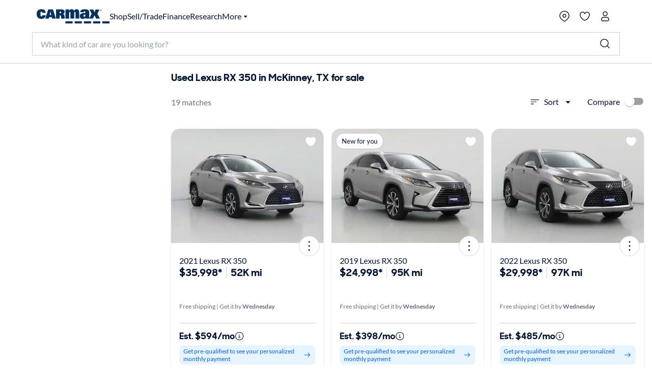

--- FILE ---
content_type: application/javascript
request_url: https://www.carmax.com/ktf1Gplkt-wkY1h3jETP/iz1LftzwkztX0p/czBXN0YD/Gk0tdX/BYFVQB
body_size: 172635
content:
(function(){if(typeof Array.prototype.entries!=='function'){Object.defineProperty(Array.prototype,'entries',{value:function(){var index=0;const array=this;return {next:function(){if(index<array.length){return {value:[index,array[index++]],done:false};}else{return {done:true};}},[Symbol.iterator]:function(){return this;}};},writable:true,configurable:true});}}());(function(){NN();ICV();hLV();var zd=function FK(GT,ST){'use strict';var YY=FK;switch(GT){case nS:{fQ.push(rK);this[UW(typeof Cg()[Yd(SA)],zq(vg()[Ud(Wl)](UZ,fg),[][[]]))?Cg()[Yd(N6)].apply(null,[T6,IZ,kL,gL,JA]):Cg()[Yd(FY)](zA,Br,Ps,sZ(sZ(XO)),Ll)]=sZ(AA[rd]);var hr=this[M3()[T3(N6)].apply(null,[VY,Wl,B3,Mn])][AA[rd]][Mq()[sL(SA)].call(null,tQ,jZ,JY)];if(JL(ZA()[rg(OL)](jq,B3,zr,br,ml),hr[cO()[JW(Vl)].apply(null,[BY,dK])]))throw hr[Ig()[ZT(IT)](lr,Zr)];var RW;return RW=this[JL(typeof Mq()[sL(Fs)],zq([],[][[]]))?Mq()[sL(kL)].apply(null,[wQ,SA,OQ]):Mq()[sL(f3)](P0,Jn,tr)],fQ.pop(),RW;}break;case j2:{var BZ=ST[TG];fQ.push(LZ);var Sg=new (NS[vg()[Ud(gL)](rO,Cr)])();var Uq=Sg[Ig()[ZT(gd)](hY,zr)](BZ);var Ql=vg()[Ud(Wl)](cL,fg);Uq[ls()[Wd(QZ)](Ls,QZ,mY,RL)](function(fT){fQ.push(Pq);Ql+=NS[Mq()[sL(ml)].apply(null,[tK,VW,Jr])][Mg()[mK(OL)].call(null,kO,I3,JY,qO,Dn)](fT);fQ.pop();});var kq;return kq=NS[JL(typeof Mg()[mK(JY)],zq([],[][[]]))?Mg()[mK(ml)](SY,H6,c3,LW,sZ({})):Mg()[mK(kL)].call(null,Lq,Pd,kL,TW,Nl)](Ql),fQ.pop(),kq;}break;case BM:{fQ.push(Fq);try{var nY=fQ.length;var bY=sZ(FF);var nK;return nK=sZ(sZ(NS[Mq()[sL(vr)](zV,Fg,xl)][tA()[Dq(Yg)](OO,gd,gM)])),fQ.pop(),nK;}catch(wK){fQ.splice(Gl(nY,XO),Infinity,Fq);var kQ;return fQ.pop(),kQ=sZ(FF),kQ;}fQ.pop();}break;case np:{var Rn;fQ.push(MT);return Rn=JL(typeof NS[Mq()[sL(vr)].apply(null,[dB,Jn,xl])][Mq()[sL(DO)].apply(null,[Qj,mY,Kn])],Cg()[Yd(Jr)].call(null,UO,bB,T6,rY,HL))||JL(typeof NS[Mq()[sL(vr)](dB,hl,xl)][Mg()[mK(Og)](vK,DQ,zr,Lk,sZ({}))],Cg()[Yd(Jr)].apply(null,[WT,bB,T6,Jr,HL]))||JL(typeof NS[Mq()[sL(vr)].apply(null,[dB,Vl,xl])][vg()[Ud(Zg)].apply(null,[tk,Vq])],Cg()[Yd(Jr)].apply(null,[gd,bB,T6,BY,HL])),fQ.pop(),Rn;}break;case EG:{var xT=ST[TG];var RY=ST[FF];fQ.push(JC);if(sZ(gn(xT,RY))){throw new (NS[UW(typeof Ig()[ZT(mn)],'undefined')?Ig()[ZT(fL)](cV,UK):Ig()[ZT(UO)](sO,LA)])(UW(typeof ZA()[rg(fg)],'undefined')?ZA()[rg(Vl)](gL,IL,sZ(XO),IA,gg):ZA()[rg(Pd)](zn,c3,mY,j6,UK));}fQ.pop();}break;case Mp:{return this;}break;case Gk:{var fZ;fQ.push(Yn);return fZ=dO()[w6(Wl)].apply(null,[UO,rW,H6,WT,Vl,S3]),fQ.pop(),fZ;}break;case kk:{var fY=ST[TG];var Qg=ST[FF];fQ.push(QO);var jn;return jn=zq(NS[Mq()[sL(N6)](Vt,rY,bW)][dO()[w6(JY)].call(null,sA,lY,xW,sZ(sZ(Jr)),ml,GC)](pY(NS[Mq()[sL(N6)].call(null,Vt,sZ(sZ(Jr)),bW)][UW(typeof Ig()[ZT(UO)],zq('',[][[]]))?Ig()[ZT(WT)](LF,JY):Ig()[ZT(UO)](Tg,t6)](),zq(Gl(Qg,fY),XO))),fY),fQ.pop(),jn;}break;case UM:{fQ.push(Ul);var KW=ls()[Wd(br)](OA,sZ(sZ(Jr)),sZ(sZ([])),Rj);var AZ=ls()[Wd(CW)](H6,Zg,zr,jN);for(var Sl=Jr;dQ(Sl,nd);Sl++)KW+=AZ[UW(typeof Mq()[sL(HA)],'undefined')?Mq()[sL(FY)].apply(null,[F8,Dn,SA]):Mq()[sL(kL)](Yq,QQ,rs)](NS[Mq()[sL(N6)](jK,sZ(Jr),bW)][dO()[w6(JY)].call(null,kL,lY,sZ([]),T6,ml,XY)](pY(NS[Mq()[sL(N6)](jK,sZ(sZ([])),bW)][Ig()[ZT(WT)](b8,JY)](),AZ[JL(typeof vg()[Ud(TY)],'undefined')?vg()[Ud(Pd)](vC,ZK):vg()[Ud(Jr)](A8,ln)])));var Bl;return fQ.pop(),Bl=KW,Bl;}break;case Ht:{var s3;fQ.push(bW);return s3=NS[Mq()[sL(El)](G3,HA,fg)][Mq()[sL(zn)](Tn,sZ(XO),ZO)],fQ.pop(),s3;}break;case Qt:{var pK=ST[TG];fQ.push(LK);var HT=M3()[T3(Ns)].apply(null,[tq,Z6,PC,Jg]);var wL=M3()[T3(Ns)](tq,Z6,PC,zA);if(pK[JL(typeof ls()[Wd(Pd)],'undefined')?ls()[Wd(T6)].call(null,MR,S7,nh,Mv):ls()[Wd(FY)](HA,hO,Lz,cG)]){var lz=pK[ls()[Wd(FY)].call(null,HA,Yg,Fg,cG)][Ig()[ZT(Jn)](E4,fg)](UW(typeof Ig()[ZT(Lz)],'undefined')?Ig()[ZT(Kn)](Km,f3):Ig()[ZT(UO)](Bm,N7));var z9=lz[tA()[Dq(gL)].apply(null,[TE,k5,U7])](JL(typeof Mq()[sL(XO)],zq([],[][[]]))?Mq()[sL(kL)].apply(null,[jE,cX,k9]):Mq()[sL(br)].call(null,NG,br,Y5));if(z9){var qJ=z9[dO()[w6(fg)].call(null,zx,OD,QQ,SY,JY,pf)](Mg()[mK(H6)].apply(null,[Nl,Jr,Fg,CH,Wl]));if(qJ){HT=z9[Ig()[ZT(Mn)].apply(null,[SD,R9])](qJ[JL(typeof ZA()[rg(Ns)],zq(UW(typeof vg()[Ud(Jr)],zq([],[][[]]))?vg()[Ud(Wl)](Jm,fg):vg()[Ud(Pd)].apply(null,[lE,bx]),[][[]]))?ZA()[rg(Pd)].apply(null,[Zr,cE,sZ({}),j6,RZ]):ZA()[rg(VY)](UO,v7,fg,Bc,Og)]);wL=z9[Ig()[ZT(Mn)](SD,R9)](qJ[ls()[Wd(DQ)](Vl,sZ([]),Jr,NG)]);}}}var gX;return gX=kP(np,[ls()[Wd(S7)](bW,Jr,JE,vJ),HT,p7()[Jf(Og)].apply(null,[hR,AH,fL,HA]),wL]),fQ.pop(),gX;}break;case LG:{var EJ=ST[TG];var w5=ST[FF];fQ.push(Am);var KH=w5[ls()[Wd(ln)](Lq,sZ({}),Eh,jN)];var KE=w5[p7()[Jf(fg)](j9,Pz,OL,xW)];var jf=w5[Mq()[sL(Nl)].apply(null,[rB,zx,jq])];var j4=w5[vg()[Ud(cX)].call(null,Yj,Vl)];var NP=w5[vg()[Ud(br)](pI,kO)];var IP=w5[vg()[Ud(CW)].apply(null,[VD,I3])];var qH=w5[dO()[w6(UO)].apply(null,[Cr,tq,k5,Qv,Z6,qX])];var sf=w5[cO()[JW(I3)](Bf,qR)];var Ym;return Ym=vg()[Ud(Wl)].apply(null,[hX,fg])[Mq()[sL(VY)](U,sZ(sZ(Jr)),vr)](EJ)[UW(typeof Mq()[sL(mn)],'undefined')?Mq()[sL(VY)](U,br,vr):Mq()[sL(kL)](Vq,OL,zR)](KH,Mg()[mK(zr)].call(null,Kn,Bc,XO,Yx,zx))[Mq()[sL(VY)](U,sZ(sZ([])),vr)](KE,JL(typeof Mg()[mK(N6)],zq(vg()[Ud(Wl)](hX,fg),[][[]]))?Mg()[mK(ml)](t7,xx,ER,Zz,gg):Mg()[mK(zr)](Kn,h9,XO,Yx,Ls))[UW(typeof Mq()[sL(Zg)],'undefined')?Mq()[sL(VY)](U,gD,vr):Mq()[sL(kL)](Yn,fg,S4)](jf,Mg()[mK(zr)](Kn,Dn,XO,Yx,OO))[Mq()[sL(VY)].apply(null,[U,sA,vr])](j4,Mg()[mK(zr)](Kn,UO,XO,Yx,ln))[JL(typeof Mq()[sL(H6)],'undefined')?Mq()[sL(kL)](cf,LH,jm):Mq()[sL(VY)].call(null,U,vr,vr)](NP,Mg()[mK(zr)](Kn,Z6,XO,Yx,hl))[Mq()[sL(VY)](U,sZ(sZ(XO)),vr)](IP,Mg()[mK(zr)](Kn,OL,XO,Yx,Vl))[Mq()[sL(VY)](U,HA,vr)](qH,Mg()[mK(zr)].call(null,Kn,WT,XO,Yx,Ns))[Mq()[sL(VY)].apply(null,[U,Jr,vr])](sf,Mq()[sL(Og)].apply(null,[jt,Jg,hH])),fQ.pop(),Ym;}break;case P2:{fQ.push(K9);try{var Wx=fQ.length;var WE=sZ(FF);var C5=zq(NS[JL(typeof Mq()[sL(Lz)],'undefined')?Mq()[sL(kL)](DQ,DO,sX):Mq()[sL(I3)].call(null,p2,Z6,WT)](NS[Mq()[sL(vr)].call(null,z8,Dn,xl)][UW(typeof p7()[Jf(kL)],'undefined')?p7()[Jf(fL)].apply(null,[S9,Vx,Pd,XO]):p7()[Jf(vr)](VE,RL,Nc,Jn)]),Om(NS[Mq()[sL(I3)](p2,sZ(sZ(XO)),WT)](NS[Mq()[sL(vr)](z8,kL,xl)][cO()[JW(Eh)](GJ,MU)]),XO));C5+=zq(Om(NS[Mq()[sL(I3)].apply(null,[p2,OO,WT])](NS[Mq()[sL(vr)].call(null,z8,k5,xl)][JL(typeof tA()[Dq(Lz)],'undefined')?tA()[Dq(Z6)](jh,Dn,K5):tA()[Dq(f3)].call(null,xl,gD,YU)]),Z6),Om(NS[Mq()[sL(I3)](p2,Ns,WT)](NS[Mq()[sL(vr)].apply(null,[z8,sZ(sZ([])),xl])][ls()[Wd(HA)].apply(null,[ZO,Iv,sZ(sZ(XO)),nj])]),FY));C5+=zq(Om(NS[Mq()[sL(I3)](p2,Ls,WT)](NS[Mq()[sL(vr)](z8,Jn,xl)][Cg()[Yd(fL)].apply(null,[HA,Kc,OL,LH,Jr])]),kL),Om(NS[Mq()[sL(I3)].apply(null,[p2,bW,WT])](NS[Mq()[sL(vr)](z8,f3,xl)][JL(typeof vg()[Ud(Xv)],'undefined')?vg()[Ud(Pd)].call(null,rh,Gx):vg()[Ud(jq)](pV,UO)]),ml));C5+=zq(Om(NS[Mq()[sL(I3)].apply(null,[p2,sZ(sZ([])),WT])](NS[Mq()[sL(vr)](z8,El,xl)][tA()[Dq(WT)].call(null,kO,mn,mS)]),OL),Om(NS[Mq()[sL(I3)].call(null,p2,QQ,WT)](NS[Mq()[sL(vr)](z8,gg,xl)][Mq()[sL(Bf)].call(null,If,fL,R9)]),N6));C5+=zq(Om(NS[Mq()[sL(I3)].call(null,p2,zx,WT)](NS[Mq()[sL(vr)].call(null,z8,zr,xl)][cO()[JW(TE)].call(null,OL,D8)]),AA[XO]),Om(NS[JL(typeof Mq()[sL(Dn)],zq([],[][[]]))?Mq()[sL(kL)].call(null,Gz,sZ({}),tJ):Mq()[sL(I3)](p2,gd,WT)](NS[Mq()[sL(vr)](z8,El,xl)][Mq()[sL(UK)](RL,TY,zr)]),vr));C5+=zq(Om(NS[Mq()[sL(I3)].apply(null,[p2,sZ(sZ({})),WT])](NS[Mq()[sL(vr)](z8,QQ,xl)][Cg()[Yd(h9)].call(null,Vl,S9,zr,sZ(sZ(Jr)),f3)]),Wl),Om(NS[Mq()[sL(I3)](p2,Dn,WT)](NS[UW(typeof Mq()[sL(Vl)],zq('',[][[]]))?Mq()[sL(vr)].call(null,z8,S7,xl):Mq()[sL(kL)](dR,gD,Rf)][JL(typeof ZA()[rg(Jr)],zq([],[][[]]))?ZA()[rg(Pd)](H7,LJ,Iv,Xz,Ux):ZA()[rg(UO)](nh,S9,sZ({}),DR,UO)]),AA[Ns]));C5+=zq(Om(NS[Mq()[sL(I3)](p2,SA,WT)](NS[Mq()[sL(vr)].apply(null,[z8,sZ(sZ({})),xl])][vg()[Ud(xW)](vC,Wf)]),JY),Om(NS[Mq()[sL(I3)](p2,xW,WT)](NS[Mq()[sL(vr)](z8,Jn,xl)][Ig()[ZT(Eh)](JH,OA)]),AA[Fg]));C5+=zq(Om(NS[UW(typeof Mq()[sL(HA)],zq([],[][[]]))?Mq()[sL(I3)](p2,IT,WT):Mq()[sL(kL)](CR,cX,Ps)](NS[Mq()[sL(vr)].call(null,z8,nh,xl)][ls()[Wd(DO)](NX,k5,sZ(sZ(XO)),rV)]),h9),Om(NS[Mq()[sL(I3)].apply(null,[p2,Lz,WT])](NS[Mq()[sL(vr)](z8,Mz,xl)][M3()[T3(UO)](PZ,fg,S9,IT)]),LH));C5+=zq(Om(NS[Mq()[sL(I3)](p2,cX,WT)](NS[Mq()[sL(vr)].apply(null,[z8,H6,xl])][ls()[Wd(I3)](Lx,QQ,OL,tO)]),UO),Om(NS[Mq()[sL(I3)](p2,Jg,WT)](NS[UW(typeof Mq()[sL(Ns)],'undefined')?Mq()[sL(vr)](z8,sZ(XO),xl):Mq()[sL(kL)].call(null,Lh,NX,RJ)][ls()[Wd(Bf)].call(null,Wl,sZ(sZ([])),sZ(sZ(Jr)),Ed)]),bP));C5+=zq(Om(NS[JL(typeof Mq()[sL(xx)],'undefined')?Mq()[sL(kL)](Zc,sZ(Jr),NH):Mq()[sL(I3)].apply(null,[p2,Jr,WT])](NS[Mq()[sL(vr)].apply(null,[z8,fg,xl])][Mg()[mK(rd)].call(null,[tE,Z6],Ns,UO,S9,gg)]),Vl),Om(NS[Mq()[sL(I3)].apply(null,[p2,fg,WT])](NS[UW(typeof Mq()[sL(gg)],'undefined')?Mq()[sL(vr)](z8,k5,xl):Mq()[sL(kL)](ND,sZ(XO),Dv)][Ig()[ZT(TE)].apply(null,[Jm,gL])]),fg));C5+=zq(Om(NS[Mq()[sL(I3)](p2,SY,WT)](NS[UW(typeof Mq()[sL(ml)],'undefined')?Mq()[sL(vr)](z8,Zr,xl):Mq()[sL(kL)](YD,rd,ff)][Mg()[mK(VY)](Tn,bW,Og,S9,Z6)]),zr),Om(NS[JL(typeof Mq()[sL(N6)],zq([],[][[]]))?Mq()[sL(kL)].apply(null,[CW,hl,Cc]):Mq()[sL(I3)].call(null,p2,Og,WT)](NS[Mq()[sL(vr)](z8,bP,xl)][ZA()[rg(bP)].call(null,k5,S9,sZ(sZ({})),Gf,VY)]),Og));C5+=zq(Om(NS[Mq()[sL(I3)].apply(null,[p2,xf,WT])](NS[JL(typeof Mq()[sL(H6)],zq([],[][[]]))?Mq()[sL(kL)](LW,nh,r4):Mq()[sL(vr)](z8,l4,xl)][Ig()[ZT(mn)].call(null,AF,Vq)]),rd),Om(NS[JL(typeof Mq()[sL(Yg)],zq('',[][[]]))?Mq()[sL(kL)](Vq,zn,RH):Mq()[sL(I3)].apply(null,[p2,Mz,WT])](NS[Mq()[sL(vr)].call(null,z8,sZ(sZ(Jr)),xl)][ls()[Wd(UK)](J4,OO,xl,jP)]),VY));C5+=zq(Om(NS[UW(typeof Mq()[sL(DO)],zq('',[][[]]))?Mq()[sL(I3)](p2,Nl,WT):Mq()[sL(kL)].apply(null,[S7,Og,sm])](NS[JL(typeof Mq()[sL(OL)],'undefined')?Mq()[sL(kL)](Nl,FY,Lf):Mq()[sL(vr)](z8,SA,xl)][Mq()[sL(UE)](xz,sZ(XO),OA)]),Ns),Om(NS[UW(typeof Mq()[sL(rd)],zq('',[][[]]))?Mq()[sL(I3)](p2,Ls,WT):Mq()[sL(kL)](kx,zr,zx)](NS[Mq()[sL(vr)](z8,T6,xl)][Cg()[Yd(UO)].call(null,hl,rP,JY,TE,q7)]),Fg));C5+=zq(Om(NS[Mq()[sL(I3)].apply(null,[p2,PR,WT])](NS[Mq()[sL(vr)](z8,NX,xl)][cO()[JW(mn)].call(null,xE,mS)]),hl),Om(NS[Mq()[sL(I3)](p2,H6,WT)](NS[Mq()[sL(vr)].call(null,z8,SA,xl)][ls()[Wd(UE)].apply(null,[S7,WT,Jn,LJ])]),H6));C5+=zq(Om(NS[JL(typeof Mq()[sL(Pd)],zq([],[][[]]))?Mq()[sL(kL)](IR,H7,E7):Mq()[sL(I3)].call(null,p2,zx,WT)](NS[Mq()[sL(vr)](z8,Mn,xl)][ls()[Wd(jZ)].call(null,Pd,Z6,vr,zQ)]),Dn),Om(NS[Mq()[sL(I3)](p2,Cr,WT)](NS[Mq()[sL(vr)].apply(null,[z8,TE,xl])][Ig()[ZT(gL)].apply(null,[Z,Xv])]),Lz));C5+=zq(Om(NS[Mq()[sL(I3)](p2,mn,WT)](NS[Mq()[sL(vr)](z8,IT,xl)][Cg()[Yd(bP)](Qv,pP,Og,sZ(Jr),rd)]),AA[hl]),Om(NS[Mq()[sL(I3)](p2,sZ(Jr),WT)](NS[Mq()[sL(vr)](z8,Yg,xl)][Mq()[sL(jZ)](K7,sA,Vx)]),TY));C5+=zq(zq(Om(NS[Mq()[sL(I3)].call(null,p2,S7,WT)](NS[ls()[Wd(FY)](HA,Ns,vr,xL)][M3()[T3(bP)](VW,VY,qO,Cr)]),Xv),Om(NS[UW(typeof Mq()[sL(fL)],zq('',[][[]]))?Mq()[sL(I3)].apply(null,[p2,VY,WT]):Mq()[sL(kL)].call(null,VD,sZ(sZ(Jr)),xm)](NS[Mq()[sL(vr)](z8,xx,xl)][tA()[Dq(gd)](bW,vr,gK)]),gg)),Om(NS[Mq()[sL(I3)](p2,T6,WT)](NS[Mq()[sL(vr)](z8,sZ([]),xl)][tA()[Dq(Iv)].apply(null,[OA,I3,S5])]),JE));var kJ;return kJ=C5[ZA()[rg(Wl)](QQ,BR,Bc,rh,T6)](),fQ.pop(),kJ;}catch(n4){fQ.splice(Gl(Wx,XO),Infinity,K9);var TH;return TH=tA()[Dq(N6)](UO,sZ(Jr),lD),fQ.pop(),TH;}fQ.pop();}break;case XS:{var d9=ST[TG];fQ.push(Ef);var Nf=NS[JL(typeof cO()[JW(MD)],zq([],[][[]]))?cO()[JW(OL)].call(null,pE,Cf):cO()[JW(ml)].call(null,Pd,bA)](d9);var dh=[];for(var TX in Nf)dh[Mq()[sL(Jr)](JK,UE,gd)](TX);dh[UW(typeof ZA()[rg(kL)],zq([],[][[]]))?ZA()[rg(JY)].apply(null,[DQ,V9,gd,wc,N6]):ZA()[rg(Pd)].apply(null,[Zg,g5,bW,Mf,UR])]();var w9;return w9=function BE(){fQ.push(JE);for(;dh[JL(typeof vg()[Ud(T6)],zq([],[][[]]))?vg()[Ud(Pd)].call(null,L9,D4):vg()[Ud(Jr)](Oh,ln)];){var pR=dh[JL(typeof Ig()[ZT(h9)],zq([],[][[]]))?Ig()[ZT(UO)](Cz,D5):Ig()[ZT(SA)].call(null,lm,mE)]();if(gJ(pR,Nf)){var jJ;return BE[cO()[JW(N6)].call(null,kO,pf)]=pR,BE[Cg()[Yd(N6)](TE,Hz,kL,QQ,JA)]=sZ(AA[Z6]),fQ.pop(),jJ=BE,jJ;}}BE[Cg()[Yd(N6)](hl,Hz,kL,Zr,JA)]=sZ(Jr);var f4;return fQ.pop(),f4=BE,f4;},fQ.pop(),w9;}break;case Kk:{var rH=ST[TG];fQ.push(j9);if(UW(typeof rH,ls()[Wd(fL)](JE,PR,bW,kd))){var BD;return BD=vg()[Ud(Wl)](z3,fg),fQ.pop(),BD;}var XP;return XP=rH[Ig()[ZT(QZ)](XA,xl)](new (NS[JL(typeof cO()[JW(R9)],zq('',[][[]]))?cO()[JW(OL)].apply(null,[Ec,dx]):cO()[JW(nh)].apply(null,[jZ,W3])])(UW(typeof cO()[JW(Iv)],'undefined')?cO()[JW(SA)].apply(null,[zx,Z3]):cO()[JW(OL)].apply(null,[zv,cX]),Ig()[ZT(Yg)](mr,l4)),ls()[Wd(gd)](cZ,bW,zn,wT))[UW(typeof Ig()[ZT(N6)],zq('',[][[]]))?Ig()[ZT(QZ)](XA,xl):Ig()[ZT(UO)].apply(null,[KR,hP])](new (NS[cO()[JW(nh)](jZ,W3)])(JL(typeof cO()[JW(kL)],zq('',[][[]]))?cO()[JW(OL)](pv,Z5):cO()[JW(QZ)](vr,pB),Ig()[ZT(Yg)].apply(null,[mr,l4])),cO()[JW(Yg)].apply(null,[Lq,p2]))[Ig()[ZT(QZ)].call(null,XA,xl)](new (NS[cO()[JW(nh)].call(null,jZ,W3)])(vg()[Ud(Eh)](wh,IT),UW(typeof Ig()[ZT(IT)],zq('',[][[]]))?Ig()[ZT(Yg)](mr,l4):Ig()[ZT(UO)](wm,OQ)),UW(typeof Mq()[sL(FY)],'undefined')?Mq()[sL(Iv)].call(null,kl,hl,OE):Mq()[sL(kL)](mf,OO,Df))[JL(typeof Ig()[ZT(OL)],zq('',[][[]]))?Ig()[ZT(UO)](r9,wf):Ig()[ZT(QZ)].call(null,XA,xl)](new (NS[cO()[JW(nh)](jZ,W3)])(JL(typeof Mg()[mK(XO)],'undefined')?Mg()[mK(ml)].call(null,kf,gd,Uv,rh,sZ({})):Mg()[mK(UO)](Kn,gD,kL,NA,QQ),Ig()[ZT(Yg)].apply(null,[mr,l4])),M3()[T3(Wl)].apply(null,[lh,Z6,EL,T6]))[Ig()[ZT(QZ)](XA,xl)](new (NS[cO()[JW(nh)].call(null,jZ,W3)])(ls()[Wd(Iv)](sA,WT,jZ,m6),JL(typeof Ig()[ZT(Jr)],zq([],[][[]]))?Ig()[ZT(UO)](Jg,KD):Ig()[ZT(Yg)].apply(null,[mr,l4])),cO()[JW(f3)](gD,FA))[Ig()[ZT(QZ)](XA,xl)](new (NS[cO()[JW(nh)].call(null,jZ,W3)])(JL(typeof Ig()[ZT(fL)],zq([],[][[]]))?Ig()[ZT(UO)](Fz,bJ):Ig()[ZT(f3)](Nq,Z6),Ig()[ZT(Yg)].apply(null,[mr,l4])),vg()[Ud(TE)].call(null,AT,Xv))[Ig()[ZT(QZ)](XA,xl)](new (NS[cO()[JW(nh)](jZ,W3)])(M3()[T3(JY)](dE,OL,NA,Bf),Ig()[ZT(Yg)].apply(null,[mr,l4])),cO()[JW(WT)](JY,kA))[Ig()[ZT(QZ)](XA,xl)](new (NS[cO()[JW(nh)](jZ,W3)])(ls()[Wd(R9)](UO,XO,UK,Ad),Ig()[ZT(Yg)].call(null,mr,l4)),Cg()[Yd(Wl)](Wl,EL,kL,Zf,LH))[tA()[Dq(IT)].call(null,x7,Mz,mL)](AA[rd],Yv),fQ.pop(),XP;}break;case lt:{var B4;fQ.push(tR);return B4=new (NS[vg()[Ud(Cr)](nT,gL)])()[UW(typeof tA()[Dq(LH)],zq([],[][[]]))?tA()[Dq(nh)](fg,sZ(sZ([])),zm):tA()[Dq(Z6)](zX,sZ(sZ(Jr)),JP)](),fQ.pop(),B4;}break;case D2:{fQ.push(kh);var G9=sZ(sZ(TG));try{var kE=fQ.length;var WP=sZ(FF);if(NS[Mq()[sL(vr)].apply(null,[CQ,l4,xl])][tA()[Dq(Yg)](OO,Vl,Rj)]){NS[JL(typeof Mq()[sL(R9)],zq([],[][[]]))?Mq()[sL(kL)].call(null,c7,Jn,FX):Mq()[sL(vr)].apply(null,[CQ,Zr,xl])][tA()[Dq(Yg)](OO,sZ({}),Rj)][JL(typeof cO()[JW(Eh)],'undefined')?cO()[JW(OL)].call(null,W5,lX):cO()[JW(UK)].call(null,UO,Gr)](UW(typeof Mg()[mK(hl)],zq([],[][[]]))?Mg()[mK(hl)].call(null,Lx,H6,ml,EP,Bf):Mg()[mK(ml)](Cf,mY,Jh,W9,sZ([])),Cg()[Yd(fg)](xW,S4,kL,Eh,P9));NS[UW(typeof Mq()[sL(Vl)],zq([],[][[]]))?Mq()[sL(vr)].apply(null,[CQ,TE,xl]):Mq()[sL(kL)](P5,l4,Lf)][UW(typeof tA()[Dq(Mn)],zq([],[][[]]))?tA()[Dq(Yg)](OO,ln,Rj):tA()[Dq(Z6)].call(null,FD,gL,Zm)][vg()[Ud(DQ)].apply(null,[M6,JY])](Mg()[mK(hl)].call(null,Lx,TY,ml,EP,xW));G9=sZ(sZ({}));}}catch(Fm){fQ.splice(Gl(kE,XO),Infinity,kh);}var pD;return fQ.pop(),pD=G9,pD;}break;case gI:{var k7=ST[TG];fQ.push(UJ);var Cx;return Cx=sZ(sZ(k7[JL(typeof tA()[Dq(Bc)],zq([],[][[]]))?tA()[Dq(Z6)](cc,T6,cJ):tA()[Dq(Zr)](TY,TE,Kh)]))&&sZ(sZ(k7[tA()[Dq(Zr)](TY,gL,Kh)][vg()[Ud(jZ)].apply(null,[Dl,rd])]))&&k7[JL(typeof tA()[Dq(rd)],zq([],[][[]]))?tA()[Dq(Z6)](OL,QQ,zm):tA()[Dq(Zr)](TY,sZ(sZ(Jr)),Kh)][vg()[Ud(jZ)].call(null,Dl,rd)][AA[rd]]&&JL(k7[tA()[Dq(Zr)](TY,sZ(Jr),Kh)][vg()[Ud(jZ)](Dl,rd)][Jr][ZA()[rg(Wl)].apply(null,[Wl,qv,sZ(sZ([])),rh,T6])](),Ig()[ZT(l4)](cq,kO))?ls()[Wd(XO)](rY,rY,OL,nE):tA()[Dq(N6)](UO,sA,tK),fQ.pop(),Cx;}break;case OV:{fQ.push(fP);var kD=[JL(typeof ls()[Wd(Vl)],zq([],[][[]]))?ls()[Wd(T6)](jv,ml,TE,SD):ls()[Wd(TE)].apply(null,[Eh,sZ(XO),Zg,TA]),Ig()[ZT(El)].call(null,hZ,Dn),vg()[Ud(DO)](W5,PR),Mq()[sL(xx)].call(null,vT,JY,Mn),vg()[Ud(I3)](Em,dE),ls()[Wd(mn)](UK,ml,Cr,jm),Mq()[sL(OO)].apply(null,[V9,CW,xW]),ls()[Wd(gL)](gg,gD,JY,SR),ZA()[rg(fL)](ml,nx,xf,bm,fL),tA()[Dq(SA)](CW,sZ({}),WR),UW(typeof cO()[JW(fL)],'undefined')?cO()[JW(R9)](OO,gP):cO()[JW(OL)](Ih,QE),Mg()[mK(Vl)].apply(null,[lJ,kL,bP,pH,sZ(sZ({}))]),ls()[Wd(xx)](h9,VY,R9,qX),Cg()[Yd(JY)](zr,vv,Cr,gd,dv),ls()[Wd(OO)](nm,Jr,gD,v5),tA()[Dq(QZ)](Mn,Kn,AR),vg()[Ud(Bf)].call(null,LF,JE),JL(typeof cO()[JW(mn)],zq([],[][[]]))?cO()[JW(OL)](GP,tK):cO()[JW(El)](sh,AE),Ig()[ZT(zn)](U5,Y5),UW(typeof Mg()[mK(Jr)],zq(vg()[Ud(Wl)](YJ,fg),[][[]]))?Mg()[mK(fg)](Zr,ml,JE,nP,sZ({})):Mg()[mK(ml)].apply(null,[w4,CW,DR,G5,sZ(XO)]),ls()[Wd(Cr)](R9,JY,zA,v9),vg()[Ud(UK)](BP,OO),ZA()[rg(h9)](Jr,v4,gd,fg,gg),Mq()[sL(Cr)].apply(null,[zW,QQ,dX]),Ig()[ZT(k5)](Bv,mn),Mq()[sL(HA)].call(null,bg,sZ(sZ([])),NX),JL(typeof vg()[Ud(ml)],zq('',[][[]]))?vg()[Ud(Pd)](kf,ZX):vg()[Ud(UE)].call(null,jx,LH)];if(m4(typeof NS[tA()[Dq(Zr)](TY,I3,O7)][JL(typeof vg()[Ud(TE)],'undefined')?vg()[Ud(Pd)](FD,Bz):vg()[Ud(jZ)].call(null,VO,rd)],UW(typeof tA()[Dq(Xv)],zq('',[][[]]))?tA()[Dq(JY)].call(null,WT,sZ(sZ(Jr)),cQ):tA()[Dq(Z6)](lc,gg,Ff))){var Xm;return fQ.pop(),Xm=null,Xm;}var Tv=kD[vg()[Ud(Jr)](K6,ln)];var CE=UW(typeof vg()[Ud(JY)],zq([],[][[]]))?vg()[Ud(Wl)](YJ,fg):vg()[Ud(Pd)](Um,c3);for(var zh=Jr;dQ(zh,Tv);zh++){var CP=kD[zh];if(UW(NS[JL(typeof tA()[Dq(Lz)],zq([],[][[]]))?tA()[Dq(Z6)](lH,SY,Lv):tA()[Dq(Zr)].apply(null,[TY,bW,O7])][vg()[Ud(jZ)](VO,rd)][CP],undefined)){CE=vg()[Ud(Wl)].apply(null,[YJ,fg])[Mq()[sL(VY)].call(null,hm,sZ({}),vr)](CE,JL(typeof Mg()[mK(Pd)],zq([],[][[]]))?Mg()[mK(ml)](OH,JE,Sz,d5,sZ(sZ(XO))):Mg()[mK(zr)].call(null,Kn,Nl,XO,UJ,FY))[UW(typeof Mq()[sL(f3)],'undefined')?Mq()[sL(VY)].apply(null,[hm,fL,vr]):Mq()[sL(kL)].apply(null,[r9,sZ(sZ(XO)),xx])](zh);}}var nf;return fQ.pop(),nf=CE,nf;}break;case AV:{var FE=ST[TG];var dc=ST[FF];var Xx;var Z7;var Wz;fQ.push(JZ);var UD;var hv=Ig()[ZT(zr)](PK,Yg);var Pv=FE[Mq()[sL(Vl)](Dx,Mz,hl)](hv);for(UD=Jr;dQ(UD,Pv[vg()[Ud(Jr)](PT,ln)]);UD++){Xx=q5(zE(Mm(dc,T6),AA[kL]),Pv[UW(typeof vg()[Ud(LH)],'undefined')?vg()[Ud(Jr)](PT,ln):vg()[Ud(Pd)](R9,V5)]);dc*=AA[N6];dc&=AA[ml];dc+=AA[T6];dc&=AA[vr];Z7=q5(zE(Mm(dc,AA[XO]),AA[kL]),Pv[JL(typeof vg()[Ud(T6)],'undefined')?vg()[Ud(Pd)](Cr,n9):vg()[Ud(Jr)](PT,ln)]);dc*=AA[N6];dc&=jj[Mg()[mK(N6)].apply(null,[dv,H7,fg,S4,xx])]();dc+=AA[T6];dc&=AA[vr];Wz=Pv[Xx];Pv[Xx]=Pv[Z7];Pv[Z7]=Wz;}var O9;return O9=Pv[ls()[Wd(h9)].apply(null,[xx,DQ,sZ(sZ(XO)),E4])](hv),fQ.pop(),O9;}break;case pN:{var g7=ST[TG];var LX=ST[FF];fQ.push(jh);if(hx(typeof NS[ls()[Wd(FY)].call(null,HA,JY,sZ(Jr),Dd)][Ig()[ZT(OO)](Bq,jq)],tA()[Dq(JY)](WT,zr,E6))){NS[ls()[Wd(FY)].call(null,HA,sZ(XO),SA,Dd)][UW(typeof Ig()[ZT(DO)],zq('',[][[]]))?Ig()[ZT(OO)](Bq,jq):Ig()[ZT(UO)](JX,N5)]=(UW(typeof vg()[Ud(JE)],zq([],[][[]]))?vg()[Ud(Wl)](cs,fg):vg()[Ud(Pd)](AE,c5))[Mq()[sL(VY)](jW,Bc,vr)](g7,ZA()[rg(XO)].apply(null,[DO,DZ,bW,cP,XO]))[Mq()[sL(VY)](jW,sZ(XO),vr)](LX,tA()[Dq(R9)].apply(null,[xW,Mn,XT]));}fQ.pop();}break;case YS:{var Pc=ST[TG];fQ.push(Jz);try{var gx=fQ.length;var z5=sZ(FF);if(JL(Pc[tA()[Dq(Zr)].apply(null,[TY,rY,lO])][JL(typeof ls()[Wd(SA)],'undefined')?ls()[Wd(T6)](Ux,Vl,jZ,T5):ls()[Wd(Zg)](xf,Zr,UE,qT)],undefined)){var UH;return UH=dO()[w6(fL)].apply(null,[QZ,FY,Wl,S7,Z6,VH]),fQ.pop(),UH;}if(JL(Pc[tA()[Dq(Zr)].call(null,TY,sZ(sZ(XO)),lO)][ls()[Wd(Zg)](xf,DQ,f3,qT)],sZ([]))){var Vm;return Vm=JL(typeof tA()[Dq(SA)],zq([],[][[]]))?tA()[Dq(Z6)](Nc,PR,NX):tA()[Dq(N6)](UO,FY,SD),fQ.pop(),Vm;}var Yz;return Yz=ls()[Wd(XO)](rY,QZ,sZ(sZ({})),YH),fQ.pop(),Yz;}catch(nR){fQ.splice(Gl(gx,XO),Infinity,Jz);var WJ;return WJ=Ig()[ZT(xx)](Ol,I3),fQ.pop(),WJ;}fQ.pop();}break;case TU:{fQ.push(n9);try{var Ph=fQ.length;var Af=sZ(FF);var UX;return UX=sZ(sZ(NS[Mq()[sL(vr)](Y6,Zg,xl)][cO()[JW(zn)](QQ,vA)])),fQ.pop(),UX;}catch(Nz){fQ.splice(Gl(Ph,XO),Infinity,n9);var fH;return fQ.pop(),fH=sZ({}),fH;}fQ.pop();}break;case JI:{fQ.push(sH);var Fc;return Fc=sZ(sZ(NS[Mq()[sL(vr)](nO,zx,xl)][JL(typeof cO()[JW(I3)],zq('',[][[]]))?cO()[JW(OL)].call(null,Nh,z4):cO()[JW(k5)].call(null,gd,Y4)])),fQ.pop(),Fc;}break;case qV:{var VJ=ST[TG];fQ.push(nx);var b7=dO()[w6(fL)](R9,FY,Z6,Jr,Z6,Q5);try{var Bh=fQ.length;var th=sZ([]);if(VJ[tA()[Dq(Zr)](TY,Bf,mh)][Mq()[sL(cX)](CO,bP,hO)]){var p9=VJ[tA()[Dq(Zr)](TY,Wl,mh)][Mq()[sL(cX)](CO,h9,hO)][JL(typeof ZA()[rg(fg)],zq([],[][[]]))?ZA()[rg(Pd)].apply(null,[UE,r5,sZ(Jr),rv,Jr]):ZA()[rg(Wl)](Bf,zv,zA,rh,T6)]();var tP;return fQ.pop(),tP=p9,tP;}else{var QX;return fQ.pop(),QX=b7,QX;}}catch(H5){fQ.splice(Gl(Bh,XO),Infinity,nx);var M4;return fQ.pop(),M4=b7,M4;}fQ.pop();}break;}};var EX=function(lf){var I4='';for(var rR=0;rR<lf["length"];rR++){I4+=lf[rR]["toString"](16)["length"]===2?lf[rR]["toString"](16):"0"["concat"](lf[rR]["toString"](16));}return I4;};var xH=function(Th){if(Th===undefined||Th==null){return 0;}var bf=Th["toLowerCase"]()["replace"](/[^a-z]+/gi,'');return bf["length"];};var XX=function(N4){if(NS["document"]["cookie"]){try{var GD=NS["document"]["cookie"]["split"]('; ');var C4=null;var HP=null;for(var Rm=0;Rm<GD["length"];Rm++){var px=GD[Rm];if(px["indexOf"](""["concat"](N4,"="))===0){var qD=px["substring"](""["concat"](N4,"=")["length"]);if(qD["indexOf"]('~')!==-1||NS["decodeURIComponent"](qD)["indexOf"]('~')!==-1){C4=qD;}}else if(px["startsWith"](""["concat"](N4,"_"))){var xJ=px["indexOf"]('=');if(xJ!==-1){var SJ=px["substring"](xJ+1);if(SJ["indexOf"]('~')!==-1||NS["decodeURIComponent"](SJ)["indexOf"]('~')!==-1){HP=SJ;}}}}if(HP!==null){return HP;}if(C4!==null){return C4;}}catch(g4){return false;}}return false;};var QJ=function(){return wP.apply(this,[BC,arguments]);};var Om=function(CX,wX){return CX<<wX;};var p5=function(Lc,rc){return Lc[Dc[FY]](rc);};var z7=function(){return AX.apply(this,[Gt,arguments]);};var dQ=function(Sf,PP){return Sf<PP;};var gJ=function(b5,Fh){return b5 in Fh;};var D7=function mm(OJ,x9){var Jc=mm;var QP=bH(new Number(jM),Fv);var B7=QP;QP.set(OJ);for(OJ;B7+OJ!=q0;OJ){switch(B7+OJ){case N:{NS[cO()[JW(ml)].call(null,Pd,zT)][ZA()[rg(Jr)].call(null,TE,B9,bW,g5,h9)](A5,BH,kP(np,[cO()[JW(N6)](kO,XR),Kf,ls()[Wd(Wl)].call(null,wx,JY,sZ([]),L4),sZ(Jr),cO()[JW(Wl)].call(null,xl,D8),sZ(Jr),vg()[Ud(fg)].call(null,xQ,Zr),sZ(Jr)]));var ZE;return fQ.pop(),ZE=A5[BH],ZE;}break;case TM:{var tx=hx(NS[JL(typeof Mq()[sL(xW)],zq([],[][[]]))?Mq()[sL(kL)].apply(null,[rD,sZ(Jr),gR]):Mq()[sL(vr)](M6,Og,xl)][ls()[Wd(FY)](HA,JE,XO,cV)][vg()[Ud(cv)].apply(null,[Il,FY])][cO()[JW(Bf)](Og,m7)](vg()[Ud(J4)](d7,Yg)),null)?ls()[Wd(XO)].apply(null,[rY,HA,JE,bm]):JL(typeof tA()[Dq(MH)],zq([],[][[]]))?tA()[Dq(Z6)].call(null,P5,S7,sX):tA()[Dq(N6)].apply(null,[UO,sZ({}),O5]);var cH=hx(NS[Mq()[sL(vr)](M6,xx,xl)][ls()[Wd(FY)].apply(null,[HA,vr,Zf,cV])][vg()[Ud(cv)](Il,FY)][cO()[JW(Bf)].apply(null,[Og,m7])](vg()[Ud(cZ)](FC,OL)),null)?JL(typeof ls()[Wd(UE)],zq([],[][[]]))?ls()[Wd(T6)].apply(null,[XE,Y5,UE,nx]):ls()[Wd(XO)].call(null,rY,Mn,Zf,bm):UW(typeof tA()[Dq(GJ)],'undefined')?tA()[Dq(N6)].apply(null,[UO,gd,O5]):tA()[Dq(Z6)].call(null,mz,PR,sR);var qP=[HX,fR,wH,R7,EH,tx,cH];var Av=qP[UW(typeof ls()[Wd(Eh)],zq([],[][[]]))?ls()[Wd(h9)](xx,h9,VY,ZH):ls()[Wd(T6)](rm,Xv,JE,dz)](JL(typeof Mg()[mK(WT)],zq(vg()[Ud(Wl)].call(null,VP,fg),[][[]]))?Mg()[mK(ml)].apply(null,[J5,gL,Qh,qm,fg]):Mg()[mK(zr)](Kn,S7,XO,gz,sZ([])));var gv;return fQ.pop(),gv=Av,gv;}break;case Ut:{var WX;return fQ.pop(),WX=mH[MJ],WX;}break;case B8:{var mH=x9[TG];var MJ=x9[FF];OJ-=sS;var PH=x9[NM];fQ.push(J9);NS[cO()[JW(ml)].apply(null,[Pd,Cl])][JL(typeof ZA()[rg(zr)],zq(UW(typeof vg()[Ud(ml)],zq([],[][[]]))?vg()[Ud(Wl)](Gm,fg):vg()[Ud(Pd)].apply(null,[VP,LD]),[][[]]))?ZA()[rg(Pd)](zr,rz,xf,A9,Bz):ZA()[rg(Jr)].call(null,QZ,tJ,Lz,g5,h9)](mH,MJ,kP(np,[cO()[JW(N6)](kO,C9),PH,ls()[Wd(Wl)].call(null,wx,JY,xx,Ah),sZ(Jr),cO()[JW(Wl)](xl,qn),sZ(Jr),vg()[Ud(fg)](fd,Zr),sZ(Jr)]));}break;case zS:{var sv=x9[TG];OJ-=UF;fQ.push(Nh);var Z9=kP(np,[tA()[Dq(Lz)].call(null,Zf,I3,wz),sv[AA[rd]]]);gJ(XO,sv)&&(Z9[dO()[w6(T6)](jq,Fz,Ls,sZ(XO),T6,Rd)]=sv[AA[Z6]]),gJ(AA[Pd],sv)&&(Z9[ls()[Wd(Yg)].apply(null,[Zf,zn,Og,Md])]=sv[Z6],Z9[Mq()[sL(nh)].apply(null,[Qs,Qv,AH])]=sv[FY]),this[M3()[T3(N6)](VY,Wl,nq,Ns)][Mq()[sL(Jr)].call(null,NW,mn,gd)](Z9);fQ.pop();}break;case Ik:{var WD=x9[TG];OJ-=mI;fQ.push(O4);var vP=WD[Mq()[sL(SA)](GP,sZ(sZ({})),JY)]||{};vP[cO()[JW(Vl)].apply(null,[BY,hR])]=JL(typeof Mg()[mK(Z6)],zq([],[][[]]))?Mg()[mK(ml)](Tz,mY,sX,VY,nh):Mg()[mK(Wl)].call(null,xX,Vl,OL,cx,gL),delete vP[JL(typeof Ig()[ZT(51)],zq([],[][[]]))?Ig()[ZT(16)].call(null,842,238):Ig()[ZT(30)](380,35)],WD[Mq()[sL(SA)](GP,TY,JY)]=vP;fQ.pop();}break;case l0:{var A5=x9[TG];var BH=x9[FF];OJ-=YS;var Kf=x9[NM];fQ.push(Vv);}break;case sG:{var DJ;return fQ.pop(),DJ=Z4,DJ;}break;case d0:{var CD=x9[TG];OJ-=nC;fQ.push(p4);var H4=kP(np,[tA()[Dq(Lz)](Zf,Ns,lJ),CD[Jr]]);gJ(XO,CD)&&(H4[dO()[w6(T6)](br,Fz,Qv,sZ(sZ({})),T6,vH)]=CD[XO]),gJ(Z6,CD)&&(H4[ls()[Wd(Yg)](Zf,Z6,hl,gE)]=CD[Z6],H4[Mq()[sL(nh)](Lm,sZ(sZ({})),AH)]=CD[FY]),this[M3()[T3(N6)].call(null,VY,Wl,s7,xf)][Mq()[sL(Jr)](wh,N6,gd)](H4);fQ.pop();}break;case YV:{var Nx=x9[TG];fQ.push(b4);var ZP=Nx[Mq()[sL(SA)](F6,UO,JY)]||{};ZP[cO()[JW(Vl)].apply(null,[BY,LY])]=UW(typeof Mg()[mK(OL)],zq(vg()[Ud(Wl)].call(null,w2,fg),[][[]]))?Mg()[mK(Wl)](xX,SA,OL,k6,Mn):Mg()[mK(ml)](OO,jZ,df,bv,H6),delete ZP[JL(typeof Ig()[ZT(80)],'undefined')?Ig()[ZT(16)].apply(null,[537,531]):Ig()[ZT(30)].apply(null,[1057,35])],Nx[UW(typeof Mq()[sL(rd)],zq('',[][[]]))?Mq()[sL(SA)].call(null,F6,vr,JY):Mq()[sL(kL)].call(null,Hx,xW,mv)]=ZP;fQ.pop();OJ-=nt;}break;case d8:{OJ+=sU;if(UW(vx,undefined)&&UW(vx,null)&&j5(vx[vg()[Ud(Jr)](qA,ln)],Jr)){try{var Dm=fQ.length;var vX=sZ([]);var n5=NS[ls()[Wd(jq)].call(null,p4,sZ([]),br,v3)](vx)[Mq()[sL(Vl)].apply(null,[mR,sZ(XO),hl])](Mq()[sL(Zg)].apply(null,[zv,N6,cX]));if(j5(n5[JL(typeof vg()[Ud(f3)],zq([],[][[]]))?vg()[Ud(Pd)](sJ,xz):vg()[Ud(Jr)].apply(null,[qA,ln])],AA[gd])){Z4=NS[vg()[Ud(h9)].call(null,Q6,Yn)](n5[AA[gd]],AA[Cr]);}}catch(hJ){fQ.splice(Gl(Dm,XO),Infinity,wc);}}}break;case m2:{var Gh=x9[TG];var fE=x9[FF];var fX=x9[NM];fQ.push(Zx);NS[cO()[JW(ml)].apply(null,[Pd,zO])][UW(typeof ZA()[rg(JY)],zq(vg()[Ud(Wl)].apply(null,[JR,fg]),[][[]]))?ZA()[rg(Jr)].call(null,xl,Ov,sZ(sZ(Jr)),g5,h9):ZA()[rg(Pd)].call(null,Pd,VP,sZ(sZ(Jr)),If,S5)](Gh,fE,kP(np,[UW(typeof cO()[JW(QZ)],zq('',[][[]]))?cO()[JW(N6)](kO,LP):cO()[JW(OL)](Y7,dR),fX,ls()[Wd(Wl)](wx,Jg,sZ(sZ([])),Hc),sZ(Jr),cO()[JW(Wl)].apply(null,[xl,bO]),sZ(Jr),vg()[Ud(fg)].apply(null,[GZ,Zr]),sZ(Jr)]));var Qz;OJ-=qM;return fQ.pop(),Qz=Gh[fE],Qz;}break;case H:{OJ-=Uk;var fz=x9[TG];fQ.push(cm);var Of=kP(np,[tA()[Dq(Lz)](Zf,HA,rm),fz[Jr]]);gJ(XO,fz)&&(Of[JL(typeof dO()[w6(fg)],'undefined')?dO()[w6(LH)](zn,F9,sZ({}),sZ(XO),Yn,gg):dO()[w6(T6)](Zr,Fz,Ls,sZ(sZ({})),T6,ZR)]=fz[XO]),gJ(jj[Mq()[sL(hl)](tX,NX,SY)](),fz)&&(Of[ls()[Wd(Yg)](Zf,zx,sZ(XO),EL)]=fz[Z6],Of[Mq()[sL(nh)](vQ,Jg,AH)]=fz[AA[Og]]),this[M3()[T3(N6)](VY,Wl,dJ,QZ)][Mq()[sL(Jr)].call(null,Zl,gg,gd)](Of);fQ.pop();}break;case pp:{OJ-=ck;var zZ=x9[TG];fQ.push(rW);var lR=zZ[UW(typeof Mq()[sL(Iv)],zq([],[][[]]))?Mq()[sL(SA)].apply(null,[Pq,sZ(Jr),JY]):Mq()[sL(kL)].call(null,sJ,QQ,x4)]||{};lR[UW(typeof cO()[JW(Mz)],'undefined')?cO()[JW(Vl)].call(null,BY,nX):cO()[JW(OL)](tD,BP)]=Mg()[mK(Wl)](xX,TY,OL,zc,BY),delete lR[Ig()[ZT(30)].call(null,167,35)],zZ[JL(typeof Mq()[sL(Bc)],zq('',[][[]]))?Mq()[sL(kL)](dR,R9,Jh):Mq()[sL(SA)](Pq,sZ({}),JY)]=lR;fQ.pop();}break;case S8:{fQ.push(K4);var HX=NS[Mq()[sL(vr)](M6,Kn,xl)][tA()[Dq(Vq)](kL,TY,hh)]||NS[ls()[Wd(FY)](HA,S7,QZ,cV)][UW(typeof tA()[Dq(AH)],zq([],[][[]]))?tA()[Dq(Vq)](kL,Lz,hh):tA()[Dq(Z6)].apply(null,[XH,xf,W9])]?ls()[Wd(XO)](rY,zA,sZ(sZ(XO)),bm):tA()[Dq(N6)](UO,Zf,O5);OJ-=KF;var fR=hx(NS[Mq()[sL(vr)](M6,sZ(sZ([])),xl)][ls()[Wd(FY)](HA,S7,jq,cV)][vg()[Ud(cv)](Il,FY)][cO()[JW(Bf)](Og,m7)](ls()[Wd(Zg)](xf,NX,Pd,RP)),null)?UW(typeof ls()[Wd(IT)],'undefined')?ls()[Wd(XO)].apply(null,[rY,El,TE,bm]):ls()[Wd(T6)].apply(null,[W9,jZ,sZ([]),bR]):tA()[Dq(N6)](UO,Xv,O5);var wH=hx(typeof NS[tA()[Dq(Zr)].apply(null,[TY,fL,E4])][ls()[Wd(Zg)](xf,Iv,Og,RP)],tA()[Dq(JY)](WT,Z6,hm))&&NS[tA()[Dq(Zr)].call(null,TY,Ls,E4)][JL(typeof ls()[Wd(R9)],zq('',[][[]]))?ls()[Wd(T6)](Gf,mY,JE,R5):ls()[Wd(Zg)](xf,sA,TY,RP)]?ls()[Wd(XO)].call(null,rY,sZ(Jr),rd,bm):tA()[Dq(N6)].apply(null,[UO,IT,O5]);var R7=hx(typeof NS[Mq()[sL(vr)](M6,HA,xl)][ls()[Wd(Zg)].apply(null,[xf,Dn,sZ([]),RP])],tA()[Dq(JY)](WT,Y5,hm))?UW(typeof ls()[Wd(hH)],zq([],[][[]]))?ls()[Wd(XO)](rY,Nl,sZ(sZ(Jr)),bm):ls()[Wd(T6)](YE,sZ(sZ({})),Wl,lx):tA()[Dq(N6)](UO,sZ(sZ({})),O5);var EH=UW(typeof NS[Mq()[sL(vr)](M6,Lz,xl)][tA()[Dq(rh)].call(null,XO,SY,dJ)],tA()[Dq(JY)](WT,sZ(sZ({})),hm))||UW(typeof NS[ls()[Wd(FY)](HA,Yg,Bf,cV)][tA()[Dq(rh)].apply(null,[XO,sZ([]),dJ])],tA()[Dq(JY)](WT,sZ(XO),hm))?UW(typeof ls()[Wd(OA)],zq('',[][[]]))?ls()[Wd(XO)].call(null,rY,rY,Eh,bm):ls()[Wd(T6)](jP,gg,sZ(Jr),X9):tA()[Dq(N6)](UO,Y5,O5);}break;case p8:{fQ.push(Ul);var Yc;return Yc=[NS[tA()[Dq(Zr)](TY,El,O6)][Ig()[ZT(kO)](zL,WT)]?NS[tA()[Dq(Zr)](TY,vr,O6)][Ig()[ZT(kO)](zL,WT)]:vg()[Ud(dE)](tZ,I7),NS[tA()[Dq(Zr)](TY,sZ(sZ(Jr)),O6)][Cg()[Yd(hl)](Zr,Vc,T6,Jr,HA)]?NS[JL(typeof tA()[Dq(rW)],zq([],[][[]]))?tA()[Dq(Z6)](RE,k5,Yf):tA()[Dq(Zr)].call(null,TY,sZ(sZ(Jr)),O6)][Cg()[Yd(hl)](Mz,Vc,T6,Jg,HA)]:vg()[Ud(dE)](tZ,I7),NS[tA()[Dq(Zr)].call(null,TY,gD,O6)][cO()[JW(Lq)].call(null,Xv,Wr)]?NS[tA()[Dq(Zr)].call(null,TY,sZ(XO),O6)][cO()[JW(Lq)](Xv,Wr)]:JL(typeof vg()[Ud(mn)],'undefined')?vg()[Ud(Pd)](Uv,zJ):vg()[Ud(dE)].apply(null,[tZ,I7]),hx(typeof NS[tA()[Dq(Zr)](TY,SA,O6)][vg()[Ud(jZ)](gO,rd)],tA()[Dq(JY)](WT,Zr,Gr))?NS[tA()[Dq(Zr)](TY,ln,O6)][UW(typeof vg()[Ud(hl)],zq('',[][[]]))?vg()[Ud(jZ)](gO,rd):vg()[Ud(Pd)](hH,qX)][vg()[Ud(Jr)].apply(null,[A8,ln])]:xR(XO)],fQ.pop(),Yc;}break;case Ak:{var vx=x9[TG];var Z4;OJ-=O;fQ.push(wc);}break;case Ct:{OJ-=s2;return String(...x9);}break;case dp:{OJ-=GB;return parseInt(...x9);}break;}}};var G7=function(){return [];};var pp,DU,Bt,jg,AL,bV,Bp,JQ,GU,sY,Cp,TK,vM,XZ,RO,ft,zV,qL,dU,tO,Rk,bK,TB,JU,vA,DN,mF,Fd,OM,Qd,Bg,xL,ZU,qN,vQ,jA,dY,kn,QW,bn,A6,vW,jW,zY,Rl,JO,TM,YZ,XT,EL,Oq,Aq,Is,bM,x6,Y3,gZ,OK,hp,GO,Od,MQ,Tj,bd,qs,tC,Qn,GW,pT,kd,cK,gq,gS,mO,B8,dZ,DK,OV,HB,xA,kA,r8,c6,fj,dn,MY,q0,R2,MV,bq,sn,KF,kZ,w2,R3,m2,kY,ZZ,v6,OY,VQ,zS,Il,xN,wg,dS,AQ,fU,SF,kC,VS,sq,zQ,J3,Gn,JM,rA,Up,R,Lg,UB,FT,Pr,mS,xt,jC,Pl,VG,B2,Qs,JB,OG,wO,tW,ZB,OI,Gr,M8,p6,YI,xO,S8,zL,jI,TF,Lp,gl,Td,QS,Ep,SW,r3,mk,Yp,BT,mA,cW,mj,fM,Ck,cq,tM,FL,Q2,Or,AU,O,tY,QV,KB,Q8,kk,LV,SU,ps,Mp,Kk,gQ,Wr,Lj,F3,MA,gr,bp,wC,bg,DB,zK,CQ,jT,CO,xg,lA,EY,x0,I,Nn,Ds,ES,Ol,U6,kj,Dl,Aj,Ss,tB,Bn,gk,GK,Cn,nA,AY,In,S6,GC,fC,LB,j3,kl,qZ,WZ,hA,x3,r6,Pj,BU,Ug,cn,lM,T,lT,hn,PK,Dt,zt,C,Xj,kK,mT,sg,jG,fV,hd,c8,Xg,V2,kt,t3,mU,IS,NQ,WL,vs,NO,kT,Fj,cQ,cU,hg,w0,z3,GM,BK,Kj,MG,WI,mV,xk,kp,LL,jl,B,Tq,ZM,wB,Hk,Qt,Fr,dg,f2,nF,Vt,Sr,KK,IM,Ek,mM,Xd,Tl,MO,Fl,CF,Dr,SZ,IK,s2,lp,p8,k6,EF,UG,f6,Rr,pj,HO,Kg,dG,QL,Ak,rB,cj,X3,MW,XQ,Nr,KA,CA,A3,sj,dp,RB,FN,cN,M6,KN,FS,pB,EQ,Tr,Ij,EW,NA,O6,Ir,LC,TA,Bd,Kt,dB,lt,GL,pZ,WW,UY,TO,DC,J6,AG,Qq,kF,ng,q,H0,XL,V0,rI,OZ,Hl,Gd,wd,EV,qj,Xt,pC,XN,Gg,YG,k3,vL,RN,cI,Us,DG,WK,q2,M0,rF,BA,ll,wT,zj,qW,Bk,CT,E0,jt,BL,pN,Ys,En,xr,EK,ML,p0,bl,SL,AB,W3,cr,U,NC,ck,MI,SQ,fO,AF,Es,qQ,qV,lB,YA,ZL,ql,BI,bL,P3,g6,fr,wA,jS,U2,Qj,xs,Hp,Yl,PY,VA,ZW,qd,F8,jp,v3,E3,J2,YW,js,FQ,GY,SS,rp,UQ,SB,p3,TQ,hW,JT,hK,cl,xn,LM,PT,hF,Ld,ZS,jV,xd,tn,Lk,Xn,RQ,n2,RS,KS,IW,z2,Q,YL,Fn,QU,Jj,P2,VZ,Iq,AV,bS,rT,zp,LT,HZ,nt,VF,ZY,sr,kW,l6,Yk,p2,K3,pI,O3,PA,qU,QN,BV,HM,VL,ws,GN,CV,WA,VK,tj,xF,Rt,Cs,Vj,Rg,d8,II,Ft,tT,Vd,Vr,US,nQ,NG,kB,Vk,E6,Ut,Er,wW,lG,LG,sV,RA,NT,cB,Ik,gO,zl,vt,nZ,cs,HV,DA,q8,Rp,xI,N,Rj,b8,F6,Y6,mp,n0,PW,G,lk,j2,GB,TZ,g3,jd,wI,dl,ZN,QF,A,s6,YU,ZF,BQ,bA,l3,WV,EG,f0,rL,S,DT,sG,P0,vd,LY,Yj,BW,Lt,b3,Z8,T0,mI,Ur,PF,Kd,pq,Ln,Ag,mg,k8,qY,xS,DW,Js,Al,bO,vn,sT,L6,LS,Jl,m3,Xr,qA,TU,bT,vN,NW,fp,r0,Zd,XF,Vs,TT,pr,nM,Eq,NK,As,nT,LQ,FZ,Ts,F2,Dg,V,Wp,Rd,pQ,Z,xV,cG,X6,PQ,d0,HG,Lr,dV,mt,sK,RG,UA,Ap,nC,GG,vS,fl,mB,H2,sQ,AT,cY,Wn,n8,gC,bU,qM,VO,H,fW,B0,MB,nV,Z3,CM,N0,BM,w,Ms,mQ,Pn,I2,Nq,BO,EO,gT,WO,ss,CG,tg,GA,z6,XA,hG,UT,WY,hC,tI,Nj,WS,fG,zC,jM,GI,FW,dF,KQ,jY,kS,jr,MC,mr,V6,nj,nr,OT,Cq,kg,nL,ZV,Gj,L0,P6,CS,dq,YV,xq,vY,nn,U3,hZ,gW,JI,b6,FU,WB,Ar,Kq,YS,KT,Dp,Xl,HQ,KZ,QA,cC,V3,RK,wr,hq,HK,bs,lL,sp,gA,CK,Tk,q6,Zp,Np,SK,AW,n3,hQ,ds,sF,hs,kU,NL,vl,z0,Un,dd,Wg,GQ,QB,gI,kI,Zs,Sq,KO,N8,CI,Xk,C6,wU,qT,RT,I6,mG,Dk,Ed,Eg,Zl,pg,QY,Hq,Ng,xY,Hd,Jd,qC,hL,EA,zg,RV,CB,MZ,ks,pA,TL,rl,RM,Vg,zU,L3,jQ,D0,Qr,RC,ht,Uj,pU,VB,q3,PG,wl,KY,DL,Os,ms,Dj,Bq,QT,wq,Pg,O2,CL,VT,TV,mq,Vn,hM,kM,tV,dI,IO,Bs,FO,tl,nS,c0,dk,G2,WQ,Jq,Uk,tN,GF,rM,C3,z8,K6,rQ,cV,nk,vV,fF,xj,xK,Ml,YT,Cd,mN,wn,NI,AK,fs,sl,fA,Nd,MU,md,nO,bB,Sk,B6,BC,UL,IG,dT,m8,gM,L8,IY,cM,NV,rV,NZ,wk,F0,KL,bk,gV,J8,fd,pO,m6,IF,wY,Hg,sS,QG,lN,cT,Hs,A8,Ct,jN,r2,Mr,nW,PO,Md,kr,VV,qk,XW,lC,R6,Dd,cp,sW,pn,A0,kG,fK,pL,IB,jL,zW,hT,Op,IC,zs,rn,lg,AO,jk,UV,tL,Ks,Kr,Ws,RF,lq,LF,xQ,HW,CY,Hn,qg,rt,Rq,gs,gY,nq,IV,gK,tZ,mW,FC,An,N3,lO,OW,qn,qK,DY,D6,D3,G6,Ad,pW,YO,Wq,Gq,sM,bC,ET,bQ,qr,Cl,SO,lZ,W6,NF,Q6,d6,dL,dr,IU,PU,XK,ZI,vO,C2,l0,s8,HY,OC,vT,dM,hj,vq,Gt,D8,rr,g8,XC,zT,At,fq,n6,nl,wp,XS,W2,Rs,st,T8,Gs,tS,Id,lI,LO,pV,rZ,fS,Zn,zF,ZQ,sd,Xs,UU,QK,JK,FI,vI,YK,fB,It,E,E2,Hr,ld,J0,cS,Yr,rG,IQ,mL,lS,qq,w3,g0,lQ,MS,Fp,Jk,lK,lW,FA,Sn,rq,Xq,MK,Kl,H3,dA,Mj,HF,hV,CZ,rC,dW,P,zO,Ht,PV,On,Zq,jO,YQ,D,Q3,PL,UF,Sd,GZ,Tp,WM,Sj,sU,JG,rj,cA,cg,NU,lV,tk,X0,NY,zN;var kP=function Sh(vE,EE){var X4=Sh;while(vE!=LS){switch(vE){case Aj:{vc=G4();vE-=PF;AX.call(this,UM,[Ax()]);EZ=Wv();wP.call(this,sp,[Ax()]);vf(US,[]);HH=wP(UB,[]);}break;case w0:{AX(Gt,[F5()]);vE=A0;fx=wP(KS,[]);wP(rC,[]);wP(zU,[F5()]);wZ=wP(TU,[]);wP(fN,[]);}break;case xS:{CJ[Ig()[ZT(ml)].apply(null,[FQ,T6])]=function(IH,jX){return Sh.apply(this,[q8,arguments]);};CJ[Mg()[mK(XO)].apply(null,[gD,QZ,XO,AJ,fL])]=vg()[Ud(Wl)].call(null,Ih,fg);var dH;return dH=CJ(CJ[UW(typeof M3()[T3(Jr)],zq(vg()[Ud(Wl)].apply(null,[Ih,fg]),[][[]]))?M3()[T3(Jr)].call(null,c9,XO,ph,Dn):M3()[T3(Z6)](lh,WR,DX,f3)]=AA[Z6]),fQ.pop(),dH;}break;case PF:{CJ[Mq()[sL(fL)].call(null,Px,sZ(sZ({})),El)]=function(mX){fQ.push(Wh);var s5=mX&&mX[tA()[Dq(h9)].apply(null,[rY,Vl,vQ])]?function HJ(){var l7;fQ.push(Fx);return l7=mX[UW(typeof Ig()[ZT(XO)],zq([],[][[]]))?Ig()[ZT(Wl)](Yl,Lx):Ig()[ZT(UO)].call(null,mx,J7)],fQ.pop(),l7;}:function PJ(){return mX;};CJ[Mq()[sL(Wl)](SQ,QQ,Vq)](s5,Mq()[sL(h9)](VE,xl,H6),s5);var s4;return fQ.pop(),s4=s5,s4;};vE+=WS;}break;case cN:{(function(zf,E5){return AX.apply(this,[bV,arguments]);}(['9','A1GdH','LF9FAAH','9H99ASGwSSSSSS','LFdLdAGFd1wSSSSSS','9999999','L','HASS','F','vv','S','FS','v','vS','LFdLdAGFdA','vSFL','FSSS','dddddd','HSSS','vH','H','vSSS','FvASSSSS','HASSSSS','Fwvv'],Fg));AA=AX(FF,[['LSd1wSSSSSS','9','v','F11wSSSSSS','A11H1wSSSSSS','LFdLdAGFd1wSSSSSS','vFG','A1GdH','LF9FAAH','9H99ASGwSSSSSS','1LALdGv','F','vSFL','FSL9','LSdA','9vdF','vAH9L','HFGA9','vA','v9','vd','H','S','FL','vv','vH','HS','F1','FS','HH','vvF','vFH','HSSS','vSSv','Lddd','Fddd','vSSSS','1SS','dd','v1','A','FSvA','1','d','G','L','F1S','vG','GA','FH','FFFF','vSSS','HASSSSS','FSv','vS','HHH','9G1','FSS','vw9v','vwGH'],sZ([])]);vE+=RS;qF=function pPqBmMjTyv(){U4();FI();Ec();var N1;function CK(){qE=["s^l","YPOG*\ba^5~U~\'k","*PJ\x408TQ\r","h","I",";3SE.",".(h7vbT{3Q\'k#a)8\x401>S}/5of2h"];}function A4(Hs,nG){return Hs<nG;}var Q0;function xk(k,HK){return k/HK;}function Rg(xh){return !xh;}var rP;var vx;var jg,Sv,hE,hH,z1,Nx,Wv,NG,s1,jH,QF;function D7(){return U5()+F6("\x33\x33\x64\x66\x39\x62\x66")+3;}function P9(){return kv.apply(this,[h,arguments]);}var G9;function U5(){return TM(V()[gP(GH)]+'',"0x"+"\x33\x33\x64\x66\x39\x62\x66");}var g1;function wv(){return v.apply(this,[cK,arguments]);}function W9(FF,Y){return FF!==Y;}function Ug(FK,w9){return FK==w9;}function fJ(){return KQ(V()[gP(GH)]+'',d5()+1);}function NE(W1,sF){var d=NE;switch(W1){case Xs:{var Iv=sF[hE];var MB=Sg([],[]);for(var Dh=M4(Iv.length,WH);MH(Dh,GH);Dh--){MB+=Iv[Dh];}return MB;}break;case jH:{var K1=sF[hE];OK.Bs=NE(Xs,[K1]);while(A4(OK.Bs.length,kx))OK.Bs+=OK.Bs;}break;case XB:{var ws=sF[hE];var jk=sF[Sv];var Sh=sF[s1];var fv=HF[GH];var C=Sg([],[]);var Zh=HF[jk];var I1=M4(Zh.length,WH);while(MH(I1,GH)){var mK=q9(Sg(Sg(I1,Sh),UP()),fv.length);var Og=lE(Zh,I1);var hs=lE(fv,mK);C+=H0(F4,[EH(px(P1(Og),P1(hs)),px(Og,hs))]);I1--;}return Ov(zx,[C]);}break;case gx:{var Cg=sF[hE];var vF=Sg([],[]);var G1=M4(Cg.length,WH);if(MH(G1,GH)){do{vF+=Cg[G1];G1--;}while(MH(G1,GH));}return vF;}break;case cK:{var CE=sF[hE];var g=Sg([],[]);for(var Lx=M4(CE.length,WH);MH(Lx,GH);Lx--){g+=CE[Lx];}return g;}break;case w4:{var UB=sF[hE];r1.v4=lB(QF,[UB]);while(A4(r1.v4.length,Gk))r1.v4+=r1.v4;}break;case jg:{Uv=function(nx){return NE.apply(this,[zv,arguments]);};r9(FB,D1(Ak),WH,Ws);}break;case Ns:{g1=function(Ts){return NE.apply(this,[w4,arguments]);};r1(Rg(Rg({})),WH,GB,D1(I));}break;case NG:{QP=function(cv){return NE.apply(this,[jH,arguments]);};H0.apply(null,[Wk,[D1(TH),WH]]);}break;case zv:{var qv=sF[hE];r9.Vv=NE(gx,[qv]);while(A4(r9.Vv.length,rB))r9.Vv+=r9.Vv;}break;}}function mP(){var RE=function(){};mP=function(){return RE;};return RE;}function c(){return xE.apply(this,[xs,arguments]);}function T1(){return n0.apply(this,[TB,arguments]);}function Bg(){return n0.apply(this,[z1,arguments]);}function Xk(){return v.apply(this,[XB,arguments]);}var Z9;var r1;function p9(H1,Qh){var q1=p9;switch(H1){case c9:{var Y1=Qh[hE];Y1[SP]=function(){var Yk=TE()[wg(GH)](T0,cB);for(let UH=GH;A4(UH,Rk);++UH){Yk+=this[WH]().toString(bv).padStart(Rk,V()[gP(GH)].call(null,RK,j0,cB,Rg(Rg(GH))));}var N9=parseInt(Yk.slice(WH,Rx),bv);var DG=Yk.slice(Rx);if(Ug(N9,GH)){if(Ug(DG.indexOf(K4()[BK(bv)](hx,B0,Ls,D1(sP))),D1(WH))){return GH;}else{N9-=zs[B0];DG=Sg(V()[gP(GH)](V4,j0,cB,Rg(Rg(WH))),DG);}}else{N9-=zs[cB];DG=Sg(K4()[BK(bv)](Jg,B0,bv,D1(sP)),DG);}var Lg=GH;var wG=WH;for(let Qg of DG){Lg+=Bh(wG,parseInt(Qg));wG/=bv;}return Bh(Lg,Math.pow(bv,N9));};n0(QF,[Y1]);}break;case ph:{var I0=Qh[hE];I0[zG]=function(sh,X){var dE=atob(sh);var Kx=GH;var TF=[];var Ms=GH;for(var LE=GH;A4(LE,dE.length);LE++){TF[Ms]=dE.charCodeAt(LE);Kx=X1(Kx,TF[Ms++]);}n0(TB,[this,q9(Sg(Kx,X),s)]);return TF;};p9(c9,[I0]);}break;case L4:{var bg=Qh[hE];bg[WH]=function(){return this[mv][this[R0][Xh.i]++];};p9(ph,[bg]);}break;case dF:{var Qx=Qh[hE];Qx[O]=function(PH){return this[fK](PH?this[RH][M4(this[RH][V()[gP(bv)].apply(null,[sG,pK,V4,PK])],WH)]:this[RH].pop());};p9(L4,[Qx]);}break;case Wv:{var CG=Qh[hE];CG[fK]=function(gk){return Ug(typeof gk,mP()[cH(cB)](t9,WH,S9))?gk.r:gk;};p9(dF,[CG]);}break;case jg:{var Q1=Qh[hE];Q1[GK]=function(Jv){return Yg.call(this[XE],Jv,this);};p9(Wv,[Q1]);}break;case k1:{var Gg=Qh[hE];Gg[mB]=function(F0,jh,nK){if(Ug(typeof F0,mP()[cH(cB)].apply(null,[w,WH,S9]))){nK?this[RH].push(F0.r=jh):F0.r=jh;}else{jK.call(this[XE],F0,jh);}};p9(jg,[Gg]);}break;case OB:{var Cs=Qh[hE];Cs[c0]=function(HB,Fs){this[R0][HB]=Fs;};Cs[Vg]=function(kF){return this[R0][kF];};p9(k1,[Cs]);}break;}}var r9;function nM(){this["vq"]=(this["vq"]&0xffff)*0x85ebca6b+(((this["vq"]>>>16)*0x85ebca6b&0xffff)<<16)&0xffffffff;this.Ej=Y7;}function H4(){return xE.apply(this,[Dg,arguments]);}function tB(){return xE.apply(this,[w4,arguments]);}function Y4(){return n0.apply(this,[QF,arguments]);}function X0(){return n0.apply(this,[Fg,arguments]);}function FI(){Sv=+ ! +[],s1=! +[]+! +[],QF=+ ! +[]+! +[]+! +[],NG=[+ ! +[]]+[+[]]-+ ! +[]-+ ! +[],Nx=+ ! +[]+! +[]+! +[]+! +[]+! +[],jH=[+ ! +[]]+[+[]]-[],jg=+ ! +[]+! +[]+! +[]+! +[]+! +[]+! +[],hE=+[],hH=! +[]+! +[]+! +[]+! +[],Wv=+ ! +[]+! +[]+! +[]+! +[]+! +[]+! +[]+! +[],z1=[+ ! +[]]+[+[]]-+ ! +[];}function W4(){return Ov.apply(this,[Th,arguments]);}function AB(){return qg.apply(this,[WE,arguments]);}function MM(){this["qb"]=this["qb"]<<15|this["qb"]>>>17;this.Ej=nJ;}function BE(){return kv.apply(this,[rK,arguments]);}function f5(){return KQ(V()[gP(GH)]+'',D7(),d5()-D7());}function HE(){return kv.apply(this,[mh,arguments]);}function FE(){return p9.apply(this,[dF,arguments]);}function Bh(Mx,AE){return Mx*AE;}var WH,bv,B0,GH,V4,JP,IE,sP,RP,AP,cB,Rk,xg,LP,Jg,g9,TH,r4,KK,j0,Y0,Sx,Fk,x1,Lv,V9,tk,rB,ss,EP,Kg,T0,pK,Q4,XH,tx,d4,D9,Gk,GB,I,kx,n1,mg,rh,SP,KH,xF,m,FB,Ak,Ws,RH,Ng,qx,FG,Tx,X4,p,rE,qP,O9,O,kP,NF,lx,z4,R0,Ek,dB,Zg,c0,pg,TK,L,Yx,ZP,mv,rg,Dk,fF,XE,mB,Jh,GK,fK,C4,E4,kK,S9,Tk,wP,O4,EG,p4,zK,R4,P4,K,f,E0,s,v1,RK,Rx,hx,Ls,zG,sG,PK,t9,w,Vg,wF;function Bx(){zE=["+JX\\KD9","k95{,8sdgTm}(5f+B~","VTVT-}MC>ES","-WN^%^NB\\4yL_LHU$]\x00F="];}function Z6(){return KQ(V()[gP(GH)]+'',0,U5());}function tv(){return YE.apply(this,[F4,arguments]);}function Rh(Zx,Sk){return Zx>>>Sk;}var th;function QB(){return YE.apply(this,[rK,arguments]);}function cE(nv){return fk()[nv];}function kv(l0,H9){var Js=kv;switch(l0){case rK:{var bK=H9[hE];bK[bK[qP](Tk)]=function(){rP.call(this[XE]);};v(Th,[bK]);}break;case mh:{var E=H9[hE];E[E[qP](KK)]=function(){this[RH].push(this[rg]());};kv(rK,[E]);}break;case q:{var LH=H9[hE];LH[LH[qP](wP)]=function(){J9.call(this[XE]);};kv(mh,[LH]);}break;case h:{var z0=H9[hE];z0[z0[qP](O4)]=function(){this[RH].push(this[SP]());};kv(q,[z0]);}break;case zx:{var Ds=H9[hE];Ds[Ds[qP](EG)]=function(){var Us=this[WH]();var wk=Ds[rg]();if(Rg(this[O](Us))){this[c0](Xh.i,wk);}};kv(h,[Ds]);}break;case Nx:{var Wx=H9[hE];Wx[Wx[qP](p4)]=function(){this[RH].push(Bh(D1(WH),this[O]()));};kv(zx,[Wx]);}break;case ph:{var Wg=H9[hE];Wg[Wg[qP](zK)]=function(){this[RH].push(Bh(this[O](),this[O]()));};kv(Nx,[Wg]);}break;case F1:{var sg=H9[hE];sg[sg[qP](R4)]=function(){this[c0](Xh.i,this[rg]());};kv(ph,[sg]);}break;case BH:{var VG=H9[hE];VG[VG[qP](Ak)]=function(){this[RH].push(EK(this[O](),this[O]()));};kv(F1,[VG]);}break;case QH:{var cx=H9[hE];cx[cx[qP](P4)]=function(){var Ph=[];var C0=this[WH]();while(C0--){switch(this[RH].pop()){case GH:Ph.push(this[O]());break;case WH:var S4=this[O]();for(var h1 of S4){Ph.push(h1);}break;}}this[RH].push(this[K](Ph));};kv(BH,[cx]);}break;}}function mH(){return ["g","K\x00W&Vf>eib.","8s\x3fA44nF_OEVd0*","B","D"];}function XL(){if(this["qM"]<F6(this["Un"]))this.Ej=cJ;else this.Ej=mJ;}function VP(){var VF=new Object();VP=function(){return VF;};return VF;}function W0(){return v.apply(this,[fg,arguments]);}function Qv(){return kv.apply(this,[q,arguments]);}function OF(){return xE.apply(this,[QH,arguments]);}var qE;function NB(){return kv.apply(this,[QH,arguments]);}var AF;function vH(){return n0.apply(this,[q,arguments]);}function Bv(){return n0.apply(this,[h,arguments]);}var zs;function zP(){return p9.apply(this,[jg,arguments]);}function UK(){return p9.apply(this,[OB,arguments]);}function xL(){return TO(Vq(),879833);}function Eh(IK,gF){return IK!=gF;}var QP;function gB(){return YE.apply(this,[s9,arguments]);}var Vs;function WK(){this["vq"]^=this["vq"]>>>16;this.Ej=j7;}function MH(EB,n4){return EB>=n4;}function Mb(){this["vq"]=(this["L7"]&0xffff)+0x6b64+(((this["L7"]>>>16)+0xe654&0xffff)<<16);this.Ej=JL;}function Zk(hh,BF){return hh>>BF;}function cH(l9){return fk()[l9];}function V(){var dh=[]['\x6b\x65\x79\x73']();V=function(){return dh;};return dh;}function lB(Av,Nh){var kG=lB;switch(Av){case h:{var s4=Nh[hE];var RF=Sg([],[]);var JF=M4(s4.length,WH);if(MH(JF,GH)){do{RF+=s4[JF];JF--;}while(MH(JF,GH));}return RF;}break;case fg:{var Ch=Nh[hE];AF.Jx=lB(h,[Ch]);while(A4(AF.Jx.length,LP))AF.Jx+=AF.Jx;}break;case Th:{xx=function(dg){return lB.apply(this,[fg,arguments]);};AF(g9,IE,D1(TH));}break;case hH:{var l1=Nh[hE];var Ix=Sg([],[]);var wh=M4(l1.length,WH);while(MH(wh,GH)){Ix+=l1[wh];wh--;}return Ix;}break;case Ks:{var cP=Nh[hE];t4.Z1=lB(hH,[cP]);while(A4(t4.Z1.length,tx))t4.Z1+=t4.Z1;}break;case k1:{Q0=function(Hk){return lB.apply(this,[Ks,arguments]);};YE(h,[D1(d4),bv]);}break;case zv:{var ls=Nh[hE];var Pv=Nh[Sv];var DE=Lk[B0];var dP=Sg([],[]);var b4=Lk[Pv];for(var p0=M4(b4.length,WH);MH(p0,GH);p0--){var qK=q9(Sg(Sg(p0,ls),UP()),DE.length);var T4=lE(b4,p0);var lP=lE(DE,qK);dP+=H0(F4,[EH(P1(EH(T4,lP)),px(T4,lP))]);}return YE(P,[dP]);}break;case jH:{var YF=Nh[hE];var c1=Nh[Sv];var hP=Nh[s1];var Hh=Nh[QF];var cF=qE[IE];var D0=Sg([],[]);var bh=qE[hP];var mG=M4(bh.length,WH);if(MH(mG,GH)){do{var QE=q9(Sg(Sg(mG,c1),UP()),cF.length);var xv=lE(bh,mG);var Ag=lE(cF,QE);D0+=H0(F4,[EH(px(P1(xv),P1(Ag)),px(xv,Ag))]);mG--;}while(MH(mG,GH));}return YE(QH,[D0]);}break;case Xs:{var T9=Nh[hE];var vh=Nh[Sv];var F=Nh[s1];var kg=Nh[QF];var mF=vP[bv];var bx=Sg([],[]);var D4=vP[vh];var hG=M4(D4.length,WH);while(MH(hG,GH)){var tP=q9(Sg(Sg(hG,kg),UP()),mF.length);var r=lE(D4,hG);var XP=lE(mF,tP);bx+=H0(F4,[EH(px(P1(r),P1(XP)),px(r,XP))]);hG--;}return Ov(dF,[bx]);}break;case QF:{var ZF=Nh[hE];var Vh=Sg([],[]);var vB=M4(ZF.length,WH);if(MH(vB,GH)){do{Vh+=ZF[vB];vB--;}while(MH(vB,GH));}return Vh;}break;}}function rn(){this["vq"]^=this["qb"];this.Ej=E7;}function q9(mk,zg){return mk%zg;}function KQ(a,b,c){return a.substr(b,c);}function Vq(){return Z6()+fJ()+typeof Jk[V()[gP(GH)].name];}function OK(){return H0.apply(this,[Wk,arguments]);}function PB(){return p9.apply(this,[ph,arguments]);}function dK(a,b){return a.charCodeAt(b);}function OP(){return v.apply(this,[Nx,arguments]);}function UP(){var cZ;cZ=f5()-xL();return UP=function(){return cZ;},cZ;}var zE;var U0,L4,x,t0,zx,Dg,dF,c9,OB,gx,zv,R1,k1,Th,h,F1,fg,Uk,q,BH,Ks,rK,Fg,nF,U1,ph,P,Ns,GE,ds,s9,LG,XB,B4,cK,F4,QH,TB,A9,Xs,w4,mE,Wk,xs,ks,WE,mh;function ln(){this["vq"]=(this["vq"]&0xffff)*0xc2b2ae35+(((this["vq"]>>>16)*0xc2b2ae35&0xffff)<<16)&0xffffffff;this.Ej=WK;}function js(){return p9.apply(this,[Wv,arguments]);}function MI(){this["vq"]^=this["vq"]>>>16;this.Ej=nM;}function KF(){return kv.apply(this,[Nx,arguments]);}function bs(){return YE.apply(this,[R1,arguments]);}function f4(){return ["\'DM_\t:_\'S\x40g3PBXIW$7X92FKYR]\x407kZG>=XTSJ[23\f5%","-","#y<\x00UG\rEyD-O(MKT\x00BSD^","`J$s0c+~",""];}function g0(){Hv=["\x61\x70\x70\x6c\x79","\x66\x72\x6f\x6d\x43\x68\x61\x72\x43\x6f\x64\x65","\x53\x74\x72\x69\x6e\x67","\x63\x68\x61\x72\x43\x6f\x64\x65\x41\x74"];}function n0(dG,rF){var pF=n0;switch(dG){case h:{var ZG=rF[hE];ZG[ZG[qP](f)]=function(){this[RH].push(Zk(this[O](),this[O]()));};kv(QH,[ZG]);}break;case U1:{var J4=rF[hE];J4[J4[qP](E0)]=function(){var jv=this[WH]();var J1=this[O]();var ps=this[O]();var A=this[p](ps,J1);if(Rg(jv)){var QG=this;var b9={get(A1){QG[X4]=A1;return ps;}};this[X4]=new Proxy(this[X4],b9);}this[RH].push(A);};n0(h,[J4]);}break;case x:{var Pg=rF[hE];n0(U1,[Pg]);}break;case TB:{var IB=rF[hE];var Tg=rF[Sv];IB[qP]=function(bB){return q9(Sg(bB,Tg),s);};n0(x,[IB]);}break;case Fg:{var Eg=rF[hE];Eg[pg]=function(){var ZK=this[WH]();while(Eh(ZK,Xh.n)){this[ZK](this);ZK=this[WH]();}};}break;case gx:{var qh=rF[hE];qh[p]=function(DP,KE){return {get r(){return DP[KE];},set r(kH){DP[KE]=kH;}};};n0(Fg,[qh]);}break;case z1:{var bF=rF[hE];bF[lx]=function(b1){return {get r(){return b1;},set r(m4){b1=m4;}};};n0(gx,[bF]);}break;case t0:{var GG=rF[hE];GG[K]=function(R){return {get r(){return R;},set r(Mk){R=Mk;}};};n0(z1,[GG]);}break;case q:{var Ah=rF[hE];Ah[L]=function(){var j9=px(TG(this[WH](),Rk),this[WH]());var Rs=TE()[wg(GH)](T0,cB);for(var x9=GH;A4(x9,j9);x9++){Rs+=String.fromCharCode(this[WH]());}return Rs;};n0(t0,[Ah]);}break;case QF:{var rG=rF[hE];rG[rg]=function(){var SH=px(px(px(TG(this[WH](),v1),TG(this[WH](),RH)),TG(this[WH](),Rk)),this[WH]());return SH;};n0(q,[rG]);}break;}}function BK(r0){return fk()[r0];}function fs(){return n0.apply(this,[gx,arguments]);}var xx;function JL(){this["bM"]++;this.Ej=R2;}var Xh;function KG(){return xE.apply(this,[zv,arguments]);}function ns(){return qg.apply(this,[A9,arguments]);}var jE;function n(){return xE.apply(this,[OB,arguments]);}var HF;function Y7(){this["vq"]^=this["vq"]>>>13;this.Ej=ln;}function CF(Z0){return fk()[Z0];}function fx(){return qg.apply(this,[q,arguments]);}function VK(){return xE.apply(this,[QF,arguments]);}function q4(){return Ov.apply(this,[z1,arguments]);}var Hv;var jK;function P1(XK){return ~XK;}function X1(UG,WP){return UG^WP;}function JB(){return v.apply(this,[Xs,arguments]);}function vE(){return p9.apply(this,[L4,arguments]);}function t4(){return YE.apply(this,[h,arguments]);}function vs(){return xE.apply(this,[nF,arguments]);}function xE(Ox,Os){var Tv=xE;switch(Ox){case xs:{var sB=Os[hE];sB[sB[qP](lx)]=function(){this[RH].push(this[WH]());};qg(zv,[sB]);}break;case dF:{var vv=Os[hE];vv[vv[qP](p)]=function(){this[RH].push(xk(this[O](),this[O]()));};xE(xs,[vv]);}break;case w4:{var qs=Os[hE];qs[qs[qP](dB)]=function(){this[RH].push(TG(this[O](),this[O]()));};xE(dF,[qs]);}break;case QF:{var C1=Os[hE];C1[C1[qP](Zg)]=function(){var Cv=this[WH]();var gv=this[RH].pop();var hF=this[RH].pop();var jP=this[RH].pop();var wx=this[R0][Xh.i];this[c0](Xh.i,gv);try{this[pg]();}catch(Ex){this[RH].push(this[lx](Ex));this[c0](Xh.i,hF);this[pg]();}finally{this[c0](Xh.i,jP);this[pg]();this[c0](Xh.i,wx);}};xE(w4,[C1]);}break;case nF:{var Es=Os[hE];Es[Es[qP](TK)]=function(){this[RH].push(this[L]());};xE(QF,[Es]);}break;case QH:{var fh=Os[hE];fh[fh[qP](Yx)]=function(){this[RH].push(MH(this[O](),this[O]()));};xE(nF,[fh]);}break;case Dg:{var VE=Os[hE];VE[VE[qP](ZP)]=function(){this[RH].push(W9(this[O](),this[O]()));};xE(QH,[VE]);}break;case zv:{var g4=Os[hE];g4[g4[qP](mv)]=function(){var k9=this[WH]();var U=g4[rg]();if(this[O](k9)){this[c0](Xh.i,U);}};xE(Dg,[g4]);}break;case zx:{var KP=Os[hE];KP[KP[qP](Dk)]=function(){this[RH].push(this[O]()&&this[O]());};xE(zv,[KP]);}break;case OB:{var hK=Os[hE];hK[hK[qP](fF)]=function(){this[RH].push(Z(this[O](),this[O]()));};xE(zx,[hK]);}break;}}function Z(zh,Fv){return zh in Fv;}function gP(t1){return fk()[t1];}function tE(){return n0.apply(this,[t0,arguments]);}var vP;function Q(){return kv.apply(this,[zx,arguments]);}function F6(a){return a.length;}0x33df9bf,2741081260;function rs(){return v.apply(this,[Wk,arguments]);}function D1(sH){return -sH;}function TG(K0,gs){return K0<<gs;}function TM(a,b,c){return a.indexOf(b,c);}function YB(){return xE.apply(this,[dF,arguments]);}function sv(){var Is=[]['\x65\x6e\x74\x72\x69\x65\x73']();sv=function(){return Is;};return Is;}function j7(){return this;}function xH(){return kv.apply(this,[ph,arguments]);}function mJ(){this["vq"]^=this["bM"];this.Ej=MI;}function nP(){Uh=["A7\x40K","ef9N~#k.\"D\x3fk\x3fl\rsJvf8V/Y","F","Up{g~7tNM,J\x40w>./B"];}function cJ(){this["qb"]=dK(this["Un"],this["qM"]);this.Ej=x6;}function XG(){return p9.apply(this,[k1,arguments]);}function IP(){return xE.apply(this,[zx,arguments]);}function TE(){var Lh=[]['\x6b\x65\x79\x73']();TE=function(){return Lh;};return Lh;}function J0(){return kv.apply(this,[BH,arguments]);}function EK(gh,hB){return gh===hB;}function E7(){this["vq"]=this["vq"]<<13|this["vq"]>>>19;this.Ej=QV;}var PE;function jx(){return n0.apply(this,[U1,arguments]);}function n9(){return n0.apply(this,[x,arguments]);}function R2(){this["qM"]++;this.Ej=XL;}function rH(dH,UE){return dH>UE;}function Ec(){ph=Sv+jH,zx=s1+Nx*jH,BH=Wv+hH*jH,U0=jg+QF*jH+Nx*jH*jH+Nx*jH*jH*jH+jg*jH*jH*jH*jH,Xs=NG+QF*jH,F1=hH+QF*jH,WE=z1+jH,GE=z1+Nx*jH,OB=z1+s1*jH,Uk=hH+s1*jH+hE*jH*jH+jH*jH*jH,B4=hE+s1*jH+QF*jH*jH+jg*jH*jH*jH+Nx*jH*jH*jH*jH,Dg=Nx+s1*jH,P=s1+QF*jH,t0=NG+s1*jH,nF=hE+QF*jH,R1=z1+QF*jH,x=s1+jg*jH,ds=jg+Nx*jH,xs=Sv+QF*jH,Ks=hH+jH,XB=s1+hH*jH,Wk=jg+jH,Th=Sv+s1*jH,gx=Nx+jH,w4=hE+jg*jH,fg=Nx+Nx*jH,Fg=QF+QF*jH,F4=Sv+Nx*jH,A9=Sv+hH*jH,mh=Nx+QF*jH,dF=hE+s1*jH,L4=s1+jH,rK=NG+Nx*jH,k1=hE+hH*jH,q=Wv+s1*jH,cK=QF+Nx*jH,s9=Wv+Nx*jH,TB=QF+s1*jH,QH=hH+Nx*jH,c9=s1+s1*jH,U1=z1+hH*jH,Ns=Sv+jg*jH,ks=QF+jH,mE=jg+z1*jH+s1*jH*jH+Nx*jH*jH*jH+Nx*jH*jH*jH*jH,h=Nx+hH*jH,LG=Nx+QF*jH+Nx*jH*jH+Nx*jH*jH*jH+jg*jH*jH*jH*jH,zv=jg+s1*jH;}function M4(I4,B1){return I4-B1;}function H0(EE,x4){var KB=H0;switch(EE){case w4:{var pG=x4[hE];Vs.YH=NE(cK,[pG]);while(A4(Vs.YH.length,Ng))Vs.YH+=Vs.YH;}break;case dF:{Z9=function(rx){return H0.apply(this,[w4,arguments]);};Vs(D1(qx),bv);}break;case F4:{var x0=x4[hE];if(kk(x0,LG)){return Jk[Hv[bv]][Hv[WH]](x0);}else{x0-=U0;return Jk[Hv[bv]][Hv[WH]][Hv[GH]](null,[Sg(Zk(x0,RP),mE),Sg(q9(x0,Uk),B4)]);}}break;case h:{var Mh=x4[hE];var S=x4[Sv];var w0=Sg([],[]);var D=q9(Sg(Mh,UP()),AP);var fP=zE[S];var vg=GH;if(A4(vg,fP.length)){do{var JK=lE(fP,vg);var E9=lE(t4.Z1,D++);w0+=H0(F4,[px(EH(P1(JK),E9),EH(P1(E9),JK))]);vg++;}while(A4(vg,fP.length));}return w0;}break;case fg:{var MP=x4[hE];t4=function(JH,Bk){return H0.apply(this,[h,arguments]);};return Q0(MP);}break;case ks:{var WG=x4[hE];var pE=x4[Sv];var w1=Sg([],[]);var Kh=q9(Sg(WG,UP()),xg);var BP=Uh[pE];for(var Ux=GH;A4(Ux,BP.length);Ux++){var lg=lE(BP,Ux);var JG=lE(OK.Bs,Kh++);w1+=H0(F4,[EH(px(P1(lg),P1(JG)),px(lg,JG))]);}return w1;}break;case hE:{var Fx=x4[hE];OK=function(RG,DF){return H0.apply(this,[ks,arguments]);};return QP(Fx);}break;case BH:{var wK=x4[hE];var pk=x4[Sv];var mx=TE()[wg(GH)](T0,cB);for(var sx=GH;A4(sx,wK[V()[gP(bv)].call(null,Rg([]),pK,V4,Q4)]);sx=Sg(sx,WH)){var fG=wK[sv()[CF(WH)](XH,GH)](sx);var CP=pk[fG];mx+=CP;}return mx;}break;case Th:{var MF={'\x37':V()[gP(GH)].apply(null,[r4,j0,cB,Y0]),'\x39':K4()[BK(GH)](Sx,cB,Rg(Rg({})),Fk),'\x43':V()[gP(WH)].apply(null,[x1,Lv,B0,V9]),'\x52':K4()[BK(WH)](bv,GH,Rg(Rg({})),tk),'\x62':mP()[cH(GH)].apply(null,[Rg([]),V4,sP]),'\x66':K4()[BK(bv)](rB,B0,ss,D1(sP)),'\x6a':mP()[cH(WH)].call(null,Rg({}),bv,EP),'\x74':sv()[CF(GH)](Kg,bv)};return function(ch){return H0(BH,[ch,MF]);};}break;case Wk:{var Hx=x4[hE];var Yv=x4[Sv];var bk=Uh[B0];var Gx=Sg([],[]);var Nk=Uh[Yv];var gG=M4(Nk.length,WH);while(MH(gG,GH)){var IG=q9(Sg(Sg(gG,Hx),UP()),bk.length);var DB=lE(Nk,gG);var xB=lE(bk,IG);Gx+=H0(F4,[EH(px(P1(DB),P1(xB)),px(DB,xB))]);gG--;}return H0(hE,[Gx]);}break;}}function PF(){return kv.apply(this,[F1,arguments]);}function U4(){vx=[]['\x6b\x65\x79\x73']();GH=0;V()[gP(GH)]=pPqBmMjTyv;if(typeof window!==[]+[][[]]){Jk=window;}else if(typeof global!=='undefined'){Jk=global;}else{Jk=this;}}function kk(bG,F9){return bG<=F9;}function pH(){return v.apply(this,[zx,arguments]);}function wg(O0){return fk()[O0];}var Uv;function x6(){if([10,13,32].includes(this["qb"]))this.Ej=R2;else this.Ej=jm;}function d5(){return TM(V()[gP(GH)]+'',";",U5());}function jm(){this["qb"]=(this["qb"]&0xffff)*0xcc9e2d51+(((this["qb"]>>>16)*0xcc9e2d51&0xffff)<<16)&0xffffffff;this.Ej=MM;}function Ck(){return v.apply(this,[ph,arguments]);}function px(Ih,TP){return Ih|TP;}function QV(){this["L7"]=(this["vq"]&0xffff)*5+(((this["vq"]>>>16)*5&0xffff)<<16)&0xffffffff;this.Ej=Mb;}function J(){return p9.apply(this,[c9,arguments]);}function gK(){return qg.apply(this,[XB,arguments]);}function Ov(Wh,xK){var lv=Ov;switch(Wh){case z1:{var S0=xK[hE];QP(S0[GH]);var bP=GH;if(A4(bP,S0.length)){do{sv()[S0[bP]]=function(){var bH=S0[bP];return function(b0,PP){var VB=OK(b0,PP);sv()[bH]=function(){return VB;};return VB;};}();++bP;}while(A4(bP,S0.length));}}break;case BH:{WH=+ ! ![];bv=WH+WH;B0=WH+bv;GH=+[];V4=B0+bv;JP=V4*WH+bv;IE=WH*V4-bv+B0;sP=JP*B0-IE*bv;RP=bv-JP+sP+IE;AP=bv+JP-V4+RP+WH;cB=B0+WH;Rk=JP+V4-cB*WH;xg=sP+RP+Rk-B0+cB;LP=RP-cB+IE*sP-WH;Jg=JP+V4*B0+bv+sP;g9=RP-IE-B0+Jg+cB;TH=Jg*B0+Rk*cB+sP;r4=bv*cB+sP*RP*WH;KK=cB*B0*IE-V4+Jg;j0=KK-WH+Rk*Jg-RP;Y0=JP*IE-bv+RP+cB;Sx=IE*V4-RP+Jg;Fk=cB*V4-bv-WH;x1=Rk+V4*WH*cB-B0;Lv=sP*RP*JP-cB*Jg;V9=sP*cB-Rk-JP+RP;tk=KK*IE-Jg+RP-Rk;rB=B0-JP*WH+sP*cB;ss=JP*cB-B0-V4-bv;EP=Jg*RP-IE*B0-Rk;Kg=bv*KK-IE*B0+JP;T0=B0*KK+WH+Jg*IE;pK=KK+WH+bv*V4*IE;Q4=Jg*B0+IE-cB*JP;XH=B0*sP+KK*Rk;tx=Rk+JP*cB+V4;d4=Jg+KK+sP+WH+B0;D9=bv-Rk+Jg+sP;Gk=B0*RP-IE+bv;GB=B0*IE*cB-Rk+RP;I=Rk*RP+Jg*bv+JP;kx=IE*B0-V4+RP+Jg;n1=JP*bv-cB+RP*Rk;mg=bv-cB+RP+Jg+Rk;rh=Jg+KK*cB-Rk*WH;SP=cB*Rk+WH-V4+Jg;KH=RP+V4*sP+IE+Jg;xF=JP+Jg+IE+V4*KK;m=IE-cB+JP*V4+RP;FB=sP+B0+RP+WH;Ak=WH+KK+Rk*V4-B0;Ws=JP+WH+V4*IE+Jg;RH=WH*RP+sP-V4+bv;Ng=B0*WH*cB+JP*RP;qx=KK-IE*B0+Rk*RP;FG=V4*IE-B0*JP+cB;Tx=sP+JP*Rk-bv-IE;X4=RP*Rk+bv-WH+Jg;p=bv*KK+IE-B0+V4;rE=sP*Jg*B0-RP-KK;qP=B0*cB+RP*IE-bv;O9=KK+Jg+B0*RP+IE;O=Rk*cB+JP*bv*RP;kP=RP*JP+KK*WH+IE;NF=cB*Jg*V4-sP+Rk;lx=Rk*sP+KK+Jg+bv;z4=V4*Jg+cB+Rk;R0=bv*V4*B0*IE;Ek=JP-sP+B0+KK*bv;dB=KK-RP+Jg*cB;Zg=B0+KK+Jg*cB-RP;c0=Jg*B0*bv-IE*cB;pg=RP*bv*Rk-IE;TK=bv-V4+Jg*WH*JP;L=bv+WH+JP*Rk+cB;Yx=sP+IE*cB+bv*KK;ZP=Jg*Rk-WH-cB*V4;mv=Jg+B0*Rk*sP-bv;rg=JP*Rk+cB*V4-sP;Dk=Jg*Rk-IE-V4-B0;fF=B0*KK-Rk*JP+RP;XE=IE*RP+JP-sP;mB=Jg*cB-bv-WH+KK;Jh=bv+V4+sP+Rk+B0;GK=sP+Jg*IE-Rk-B0;fK=JP-B0+cB*Jg-Rk;C4=Jg+cB*RP+Rk+V4;E4=sP*Rk+B0*WH*V4;kK=Rk*RP+sP+B0*bv;S9=cB*V4*Jg+Rk-KK;Tk=RP*WH*sP+IE;wP=KK-sP+JP+Rk+IE;O4=KK+sP*bv-V4;EG=JP+IE+KK+bv*cB;p4=JP*WH+KK+sP*bv;zK=KK-sP+bv*V4+Jg;R4=KK+Jg-WH-cB+JP;P4=B0+IE+KK+cB*sP;K=IE-B0+bv*RP+KK;f=cB+IE*B0*Rk+WH;E0=V4+IE*Rk+KK-WH;s=sP+JP+RP*Rk*B0;v1=RP*bv+cB;RK=bv-B0+sP*JP;Rx=WH*RP+bv*V4-Rk;hx=Jg-B0+JP*RP-WH;Ls=JP*cB+Rk-sP+B0;zG=RP*B0*bv+cB;sG=RP+B0*Jg-sP*cB;PK=bv*B0*V4+sP*IE;t9=cB*RP*bv+sP-IE;w=Rk*sP+B0*JP-WH;Vg=sP+WH+Rk+Jg*cB;wF=bv-KK+RP*Rk*JP;}break;case jg:{var P0=xK[hE];var O1=xK[Sv];var cg=xK[s1];var nk=xK[QF];var Qs=Sg([],[]);var rk=q9(Sg(nk,UP()),FG);var Mv=vP[O1];var sE=GH;if(A4(sE,Mv.length)){do{var Rv=lE(Mv,sE);var Ss=lE(r1.v4,rk++);Qs+=H0(F4,[EH(px(P1(Rv),P1(Ss)),px(Rv,Ss))]);sE++;}while(A4(sE,Mv.length));}return Qs;}break;case dF:{var kh=xK[hE];r1=function(Gs,zH,lk,M1){return Ov.apply(this,[jg,arguments]);};return g1(kh);}break;case Th:{var k4=xK[hE];Uv(k4[GH]);var z9=GH;if(A4(z9,k4.length)){do{V()[k4[z9]]=function(){var l4=k4[z9];return function(Dx,nh,I9,AH){var B9=r9(LP,nh,I9,Tx);V()[l4]=function(){return B9;};return B9;};}();++z9;}while(A4(z9,k4.length));}}break;case nF:{var vG=xK[hE];var jF=xK[Sv];var M0=xK[s1];var Ax=Sg([],[]);var IH=q9(Sg(M0,UP()),FB);var HH=HF[jF];var ZE=GH;if(A4(ZE,HH.length)){do{var M=lE(HH,ZE);var Xg=lE(AF.Jx,IH++);Ax+=H0(F4,[EH(px(P1(M),P1(Xg)),px(M,Xg))]);ZE++;}while(A4(ZE,HH.length));}return Ax;}break;case zx:{var zk=xK[hE];AF=function(jG,qk,kE){return Ov.apply(this,[nF,arguments]);};return xx(zk);}break;}}function G0(){return v.apply(this,[Th,arguments]);}function ms(){HF=["iVU&o6a\\\x3f~lAC7;}>","(36","I","(#2K#\vW`P\r\n=j\b7&V!#.9Jj_,UQ",":\n%=","W","&>bM>x.xlXRFO<(hJ"];}function EH(hv,b){return hv&b;}function lE(sk,nB){return sk[Hv[B0]](nB);}function lh(){return qg.apply(this,[zv,arguments]);}function Sg(kB,fH){return kB+fH;}var Yg;function qg(Q9,dx){var h0=qg;switch(Q9){case GE:{xx=function(){return lB.apply(this,[Th,arguments]);};N1=function(zF){this[RH]=[zF[X4].r];};jK=function(Gv,qB){return qg.apply(this,[ds,arguments]);};Yg=function(ts,xP){return qg.apply(this,[Nx,arguments]);};rP=function(){this[RH][this[RH].length]={};};J9=function(){this[RH].pop();};N4=function(){return [...this[RH]];};jE=function(m0){return qg.apply(this,[z1,arguments]);};PE=function(){this[RH]=[];};Q0=function(){return lB.apply(this,[k1,arguments]);};Vs=function(tg,tF){return lB.apply(this,[zv,arguments]);};r9=function(v0,f1,G,f9){return lB.apply(this,[jH,arguments]);};r1=function(MK,BG,l,WF){return lB.apply(this,[Xs,arguments]);};g1=function(){return NE.apply(this,[Ns,arguments]);};AF=function(xG,Px,j1){return NE.apply(this,[XB,arguments]);};QP=function(){return NE.apply(this,[NG,arguments]);};Uv=function(){return NE.apply(this,[jg,arguments]);};Z9=function(){return H0.apply(this,[dF,arguments]);};th=function(Zv,ck,SG){return qg.apply(this,[Th,arguments]);};Ov(BH,[]);g0();Bx();YE.call(this,R1,[fk()]);ms();YE.call(this,s9,[fk()]);CK();Ov.call(this,Th,[fk()]);Lk=f4();YE.call(this,rK,[fk()]);nP();Ov.call(this,z1,[fk()]);vP=mH();YE.call(this,F4,[fk()]);zs=YE(c9,[['j7','t7C','ft9','f7ttb777777','f7tRb777777'],Rg(Rg(GH))]);Xh={i:zs[GH],I:zs[WH],n:zs[bv]};;G9=class G9 {constructor(){this[R0]=[];this[mv]=[];this[RH]=[];this[O9]=GH;p9(OB,[this]);this[TE()[wg(bv)].call(null,wF,WH)]=th;}};return G9;}break;case ds:{var Gv=dx[hE];var qB=dx[Sv];return this[RH][M4(this[RH].length,WH)][Gv]=qB;}break;case Nx:{var ts=dx[hE];var xP=dx[Sv];for(var SE of [...this[RH]].reverse()){if(Z(ts,SE)){return xP[p](SE,ts);}}throw mP()[cH(B0)].apply(null,[Rg({}),B0,rE]);}break;case z1:{var m0=dx[hE];if(EK(this[RH].length,GH))this[RH]=Object.assign(this[RH],m0);}break;case Th:{var Zv=dx[hE];var ck=dx[Sv];var SG=dx[s1];this[mv]=this[zG](ck,SG);this[X4]=this[lx](Zv);this[XE]=new N1(this);this[c0](Xh.i,GH);try{while(A4(this[R0][Xh.i],this[mv].length)){var c4=this[WH]();this[c4](this);}}catch(v9){}}break;case WE:{var jB=dx[hE];jB[jB[qP](O9)]=function(){this[RH].push(X1(this[O](),this[O]()));};}break;case q:{var j=dx[hE];j[j[qP](kP)]=function(){var z=this[WH]();var C9=this[WH]();var pv=this[WH]();var Ev=this[O]();var YP=[];for(var m1=GH;A4(m1,pv);++m1){switch(this[RH].pop()){case GH:YP.push(this[O]());break;case WH:var sK=this[O]();for(var Pk of sK.reverse()){YP.push(Pk);}break;default:throw new Error(VP()[cE(GH)].apply(null,[NF,B0]));}}var h9=Ev.apply(this[X4].r,YP.reverse());z&&this[RH].push(this[lx](h9));};qg(WE,[j]);}break;case XB:{var gH=dx[hE];gH[gH[qP](z4)]=function(){this[RH].push(q9(this[O](),this[O]()));};qg(q,[gH]);}break;case A9:{var E1=dx[hE];E1[E1[qP](R0)]=function(){this[RH].push(M4(this[O](),this[O]()));};qg(XB,[E1]);}break;case zv:{var Vx=dx[hE];Vx[Vx[qP](Ek)]=function(){this[RH].push(Sg(this[O](),this[O]()));};qg(A9,[Vx]);}break;}}function fk(){var lF=['LB','SB','QK','lG','zB'];fk=function(){return lF;};return lF;}function TO(Un,UZ){var gn={Un:Un,vq:UZ,bM:0,qM:0,Ej:cJ};while(!gn.Ej());return gn["vq"]>>>0;}return qg.call(this,GE);function nJ(){this["qb"]=(this["qb"]&0xffff)*0x1b873593+(((this["qb"]>>>16)*0x1b873593&0xffff)<<16)&0xffffffff;this.Ej=rn;}var Uh;function v(fB,Ik){var FP=v;switch(fB){case zx:{var Hg=Ik[hE];Hg[Hg[qP](GH)]=function(){this[RH].push(A4(this[O](),this[O]()));};xE(OB,[Hg]);}break;case cK:{var Oh=Ik[hE];Oh[Oh[qP](V4)]=function(){this[RH]=[];PE.call(this[XE]);this[c0](Xh.i,this[mv].length);};v(zx,[Oh]);}break;case XB:{var EF=Ik[hE];EF[EF[qP](IE)]=function(){this[RH].push(Rh(this[O](),this[O]()));};v(cK,[EF]);}break;case fg:{var Ig=Ik[hE];Ig[Ig[qP](JP)]=function(){this[mB](this[RH].pop(),this[O](),this[WH]());};v(XB,[Ig]);}break;case Wk:{var MG=Ik[hE];MG[MG[qP](FG)]=function(){var BB=this[WH]();var Mg=this[WH]();var q0=this[rg]();var Kk=N4.call(this[XE]);var m9=this[X4];this[RH].push(function(...pB){var ME=MG[X4];BB?MG[X4]=m9:MG[X4]=MG[lx](this);var Ys=M4(pB.length,Mg);MG[O9]=Sg(Ys,WH);while(A4(Ys++,GH)){pB.push(undefined);}for(let OE of pB.reverse()){MG[RH].push(MG[lx](OE));}jE.call(MG[XE],Kk);var CB=MG[R0][Xh.i];MG[c0](Xh.i,q0);MG[RH].push(pB.length);MG[pg]();var t=MG[O]();while(rH(--Ys,GH)){MG[RH].pop();}MG[c0](Xh.i,CB);MG[X4]=ME;return t;});};v(fg,[MG]);}break;case ph:{var SK=Ik[hE];SK[SK[qP](Jh)]=function(){this[RH].push(this[GK](this[L]()));};v(Wk,[SK]);}break;case Xs:{var Gh=Ik[hE];Gh[Gh[qP](SP)]=function(){var V1=[];var k0=this[RH].pop();var s0=M4(this[RH].length,WH);for(var LK=GH;A4(LK,k0);++LK){V1.push(this[fK](this[RH][s0--]));}this[mB](VP()[cE(WH)](RP,GH),V1);};v(ph,[Gh]);}break;case t0:{var JE=Ik[hE];JE[JE[qP](C4)]=function(){this[RH].push(px(this[O](),this[O]()));};v(Xs,[JE]);}break;case Nx:{var AG=Ik[hE];AG[AG[qP](E4)]=function(){this[RH].push(this[lx](undefined));};v(t0,[AG]);}break;case Th:{var LF=Ik[hE];LF[LF[qP](kK)]=function(){var Kv=this[RH].pop();var dk=this[WH]();if(Eh(typeof Kv,mP()[cH(cB)].call(null,Rg({}),WH,S9))){throw TE()[wg(WH)](D1(m),GH);}if(rH(dk,WH)){Kv.r++;return;}this[RH].push(new Proxy(Kv,{get(qG,L0,Zs){if(dk){return ++qG.r;}return qG.r++;}}));};v(Nx,[LF]);}break;}}function V0(){return v.apply(this,[t0,arguments]);}var J9;function K4(){var wE=Object['\x63\x72\x65\x61\x74\x65'](Object['\x70\x72\x6f\x74\x6f\x74\x79\x70\x65']);K4=function(){return wE;};return wE;}var Lk;var Jk;var N4;function FH(p1){this[RH]=Object.assign(this[RH],p1);}function YE(YG,Xx){var vk=YE;switch(YG){case s9:{var Qk=Xx[hE];xx(Qk[GH]);var wB=GH;while(A4(wB,Qk.length)){mP()[Qk[wB]]=function(){var Nv=Qk[wB];return function(Yh,DH,Dv){var Y9=AF(D9,DH,Dv);mP()[Nv]=function(){return Y9;};return Y9;};}();++wB;}}break;case h:{var pP=Xx[hE];var G4=Xx[Sv];var hk=zE[WH];var cs=Sg([],[]);var lH=zE[G4];var PG=M4(lH.length,WH);if(MH(PG,GH)){do{var HG=q9(Sg(Sg(PG,pP),UP()),hk.length);var h4=lE(lH,PG);var B=lE(hk,HG);cs+=H0(F4,[px(EH(P1(h4),B),EH(P1(B),h4))]);PG--;}while(MH(PG,GH));}return H0(fg,[cs]);}break;case rK:{var fE=Xx[hE];Z9(fE[GH]);for(var RB=GH;A4(RB,fE.length);++RB){TE()[fE[RB]]=function(){var d0=fE[RB];return function(H,W){var GF=Vs(H,W);TE()[d0]=function(){return GF;};return GF;};}();}}break;case c9:{var OH=Xx[hE];var cG=Xx[Sv];var d9=[];var tH=H0(Th,[]);var N=cG?Jk[V()[gP(cB)](mg,rh,GH,SP)]:Jk[V()[gP(B0)](AP,kx,bv,n1)];for(var WB=GH;A4(WB,OH[V()[gP(bv)](KH,pK,V4,Rg({}))]);WB=Sg(WB,WH)){d9[mP()[cH(bv)](ss,cB,xF)](N(tH(OH[WB])));}return d9;}break;case Nx:{var A0=Xx[hE];var Z4=Xx[Sv];var L1=Sg([],[]);var T=q9(Sg(A0,UP()),xg);var hg=Lk[Z4];var K9=GH;while(A4(K9,hg.length)){var S1=lE(hg,K9);var IF=lE(Vs.YH,T++);L1+=H0(F4,[EH(P1(EH(S1,IF)),px(S1,IF))]);K9++;}return L1;}break;case P:{var bE=Xx[hE];Vs=function(Vk,ZB){return YE.apply(this,[Nx,arguments]);};return Z9(bE);}break;case F4:{var SF=Xx[hE];g1(SF[GH]);var NP=GH;if(A4(NP,SF.length)){do{K4()[SF[NP]]=function(){var Cx=SF[NP];return function(nE,XF,HP,OG){var YK=r1(IE,XF,B0,OG);K4()[Cx]=function(){return YK;};return YK;};}();++NP;}while(A4(NP,SF.length));}}break;case R1:{var gg=Xx[hE];Q0(gg[GH]);for(var X9=GH;A4(X9,gg.length);++X9){VP()[gg[X9]]=function(){var U9=gg[X9];return function(wH,vK){var nH=t4.apply(null,[wH,vK]);VP()[U9]=function(){return nH;};return nH;};}();}}break;case mh:{var ZH=Xx[hE];var d1=Xx[Sv];var UF=Xx[s1];var N0=Xx[QF];var qH=Sg([],[]);var NH=q9(Sg(d1,UP()),RH);var ng=qE[UF];for(var j4=GH;A4(j4,ng.length);j4++){var GP=lE(ng,j4);var lI=lE(r9.Vv,NH++);qH+=H0(F4,[EH(px(P1(GP),P1(lI)),px(GP,lI))]);}return qH;}break;case QH:{var t2=Xx[hE];r9=function(Q2,xb,P6,QQ){return YE.apply(this,[mh,arguments]);};return Uv(t2);}break;}}}();FG={};}break;case rp:{vE=Aj;UP();AX.call(this,pC,[Ax()]);Jv=r7();wP.call(this,IB,[Ax()]);}break;case AG:{if(UW(typeof NS[cO()[JW(ml)](Pd,PW)][Ig()[ZT(JY)](NY,T9)],UW(typeof Cg()[Yd(Jr)],zq(vg()[Ud(Wl)].call(null,Xf,fg),[][[]]))?Cg()[Yd(Jr)](xx,Gv,T6,Jn,HL):Cg()[Yd(FY)](Dn,Fq,sR,sZ(sZ({})),TJ))){NS[cO()[JW(ml)](Pd,PW)][ZA()[rg(Jr)](Bf,Cv,OO,g5,h9)](NS[cO()[JW(ml)].call(null,Pd,PW)],Ig()[ZT(JY)](NY,T9),Sh(np,[cO()[JW(N6)](kO,g9),function(xv,fm){return Sh.apply(this,[mB,arguments]);},vg()[Ud(fg)](Sr,Zr),sZ(TG),JL(typeof cO()[JW(Pd)],zq('',[][[]]))?cO()[JW(OL)](ph,Mx):cO()[JW(Wl)](xl,hT),sZ(TG)]));}(function(){return Sh.apply(this,[fG,arguments]);}());vE-=Rp;fQ.pop();}break;case Ap:{for(var cR=XO;dQ(cR,EE[vg()[Ud(Jr)].apply(null,[sJ,ln])]);cR++){var q4=EE[cR];if(UW(q4,null)&&UW(q4,undefined)){for(var R4 in q4){if(NS[JL(typeof cO()[JW(LH)],zq([],[][[]]))?cO()[JW(OL)].call(null,OD,vz):cO()[JW(ml)](Pd,RR)][tA()[Dq(vr)].apply(null,[xf,Wl,XE])][tA()[Dq(LH)](r9,gg,bJ)].call(q4,R4)){Qx[R4]=q4[R4];}}}}vE-=kj;}break;case fN:{Xc=G7();P7();E9();AX.call(this,bF,[Ax()]);gc=Zv();wP.call(this,pC,[Ax()]);vE=rp;}break;case tM:{CJ[Ig()[ZT(vr)](lg,bh)]=function(XJ){return Sh.apply(this,[UV,arguments]);};vE=J0;}break;case z2:{vE=LS;pm=function(V7){return Sh.apply(this,[Uk,arguments]);}([function(Uc,Rx){return Sh.apply(this,[xN,arguments]);},function(n7,Bx,wE){'use strict';return kv.apply(this,[LM,arguments]);}]);fQ.pop();}break;case LC:{fQ.push(kX);vE+=II;var P4={};CJ[p7()[Jf(Jr)](lv,gL,XO,HA)]=V7;CJ[cO()[JW(FY)](JE,k3)]=P4;}break;case A0:{AX(pj,[F5()]);T7=wP(Ht,[]);m5=wP(Vk,[]);AX(R0,[F5()]);wP(Fj,[]);vE=cS;VR=wP(bU,[]);}break;case cS:{wP(BC,[F5()]);sE=wP(s2,[]);I9=wP(T,[]);vE=cN;AX(TG,[F5()]);}break;case fM:{nv=function(){return vf.apply(this,[XS,arguments]);};qc=function(sP,Kx,pX){return vf.apply(this,[fV,arguments]);};gH=function(){return vf.apply(this,[nS,arguments]);};vE+=tI;qE=function(){return vf.apply(this,[Mj,arguments]);};m9=function(){return vf.apply(this,[lN,arguments]);};vf(DG,[]);Dc=IE();}break;case g0:{FP();Ix();Ac();wv();nD=NR();vE-=E2;l5();}break;case vI:{vE-=QN;var FJ;return fQ.pop(),FJ=Qx,FJ;}break;case mj:{vE-=MB;fQ.pop();}break;case UM:{GH=function(hz,Nm){return vf.apply(this,[UB,arguments]);};Mc=function(YP,FR){return vf.apply(this,[R0,arguments]);};Sx=function(){return vf.apply(this,[CI,arguments]);};vE+=ft;k4=function(){return vf.apply(this,[QV,arguments]);};Dz=function(Jx,pz,jH,BJ){return vf.apply(this,[EF,arguments]);};xP=function(Az,Vf){return vf.apply(this,[j2,arguments]);};}break;case j2:{var Uf=EE[TG];vE=LS;var kz=Jr;for(var LE=Jr;dQ(LE,Uf.length);++LE){var Ch=p5(Uf,LE);if(dQ(Ch,HV)||j5(Ch,kI))kz=zq(kz,XO);}return kz;}break;case kt:{CJ[Mq()[sL(Wl)](k6,sZ([]),Vq)]=function(DP,HE,gm){fQ.push(f9);if(sZ(CJ[UW(typeof Ig()[ZT(Z6)],zq('',[][[]]))?Ig()[ZT(ml)](YA,T6):Ig()[ZT(UO)](TR,LW)](DP,HE))){NS[cO()[JW(ml)].call(null,Pd,Al)][ZA()[rg(Jr)].apply(null,[XO,T4,zA,g5,h9])](DP,HE,Sh(np,[ls()[Wd(Wl)].apply(null,[wx,gL,ln,rl]),sZ(sZ({})),Ig()[ZT(N6)](jz,Eh),gm]));}fQ.pop();};vE=tM;}break;case fj:{xP.CC=gc[fL];wP.call(this,pC,[eS1_xor_4_memo_array_init()]);return '';}break;case rC:{vE+=KB;qc.EN=EZ[Bc];wP.call(this,sp,[eS1_xor_0_memo_array_init()]);return '';}break;case J0:{CJ[vg()[Ud(Vl)](Wh,xE)]=function(x5,PX){if(zE(PX,XO))x5=CJ(x5);fQ.push(v7);if(zE(PX,AA[XO])){var Tf;return fQ.pop(),Tf=x5,Tf;}if(zE(PX,kL)&&JL(typeof x5,ls()[Wd(JY)](IT,Mn,kL,tX))&&x5&&x5[UW(typeof tA()[Dq(Vl)],'undefined')?tA()[Dq(h9)](rY,fg,tD):tA()[Dq(Z6)].apply(null,[Yn,Qv,Q9])]){var ZJ;return fQ.pop(),ZJ=x5,ZJ;}var IJ=NS[JL(typeof cO()[JW(fL)],zq([],[][[]]))?cO()[JW(OL)].call(null,YE,Kv):cO()[JW(ml)].apply(null,[Pd,IY])][cO()[JW(vr)](TY,t4)](null);CJ[Ig()[ZT(vr)].call(null,tV,bh)](IJ);NS[cO()[JW(ml)](Pd,IY)][ZA()[rg(Jr)](Qv,X7,Ls,g5,h9)](IJ,Ig()[ZT(Wl)].apply(null,[FC,Lx]),Sh(np,[ls()[Wd(Wl)](wx,kL,xW,PE),sZ(TG),cO()[JW(N6)](kO,d4),x5]));if(zE(PX,Z6)&&hx(typeof x5,ls()[Wd(fL)](JE,UK,k5,IY)))for(var vh in x5)CJ[Mq()[sL(Wl)].call(null,O3,SA,Vq)](IJ,vh,function(KP){return x5[KP];}.bind(null,vh));var l9;return fQ.pop(),l9=IJ,l9;};vE-=AB;}break;case fV:{var mZ=EE[TG];vE+=OG;var Q7=Jr;for(var rf=Jr;dQ(rf,mZ.length);++rf){var A4=p5(mZ,rf);if(dQ(A4,HV)||j5(A4,kI))Q7=zq(Q7,XO);}return Q7;}break;case pj:{vE=LS;var Xh=EE[TG];var Rh=Jr;for(var GX=Jr;dQ(GX,Xh.length);++GX){var OP=p5(Xh,GX);if(dQ(OP,HV)||j5(OP,kI))Rh=zq(Rh,XO);}return Rh;}break;case EM:{GH.Nt=Jv[MH];vE+=V;wP.call(this,IB,[eS1_xor_2_memo_array_init()]);return '';}break;case pC:{vE=LS;var sx=EE[TG];var zH=Jr;for(var Pf=Jr;dQ(Pf,sx.length);++Pf){var Uz=p5(sx,Pf);if(dQ(Uz,HV)||j5(Uz,kI))zH=zq(zH,XO);}return zH;}break;case TU:{rX.BN=A7[OL];vE=LS;AX.call(this,bF,[eS1_xor_5_memo_array_init()]);return '';}break;case AV:{var f7=EE[TG];var s9=Jr;for(var rJ=Jr;dQ(rJ,f7.length);++rJ){var Rz=p5(f7,rJ);if(dQ(Rz,HV)||j5(Rz,kI))s9=zq(s9,XO);}return s9;}break;case LM:{Mc.EI=vc[gL];AX.call(this,UM,[eS1_xor_1_memo_array_init()]);return '';}break;case JI:{Dz.Wj=tm[SA];AX.call(this,pC,[eS1_xor_3_memo_array_init()]);vE=LS;return '';}break;case np:{vE+=mt;fQ.push(El);var Qc={};var Sv=EE;for(var Y9=Jr;dQ(Y9,Sv[JL(typeof vg()[Ud(Pd)],zq([],[][[]]))?vg()[Ud(Pd)](R9,xf):vg()[Ud(Jr)].apply(null,[YR,ln])]);Y9+=Z6)Qc[Sv[Y9]]=Sv[zq(Y9,XO)];var qf;return fQ.pop(),qf=Qc,qf;}break;case CM:{var CJ=function(LR){fQ.push(xZ);if(P4[LR]){var mJ;return mJ=P4[LR][ls()[Wd(N6)](Cr,sZ(sZ([])),ml,ND)],fQ.pop(),mJ;}var tH=P4[LR]=Sh(np,[vg()[Ud(bP)].call(null,TD,UK),LR,ls()[Wd(vr)](TE,sA,Fg,Df),sZ({}),ls()[Wd(N6)].call(null,Cr,UE,Bf,ND),{}]);V7[LR].call(tH[ls()[Wd(N6)](Cr,Pd,WT,ND)],tH,tH[UW(typeof ls()[Wd(fL)],zq([],[][[]]))?ls()[Wd(N6)](Cr,jq,nh,ND):ls()[Wd(T6)].apply(null,[jR,Mn,sZ(Jr),IX])],CJ);tH[UW(typeof ls()[Wd(FY)],zq('',[][[]]))?ls()[Wd(vr)].call(null,TE,sA,CW,Df):ls()[Wd(T6)].call(null,Br,sZ(sZ([])),UE,mx)]=sZ(TG);var kR;return kR=tH[ls()[Wd(N6)].call(null,Cr,zn,Mn,ND)],fQ.pop(),kR;};vE+=NC;}break;case LV:{NS[cO()[JW(ml)](Pd,rZ)][ZA()[rg(Jr)](TE,JC,Og,g5,h9)](qh,L5,Sh(np,[cO()[JW(N6)](kO,vN),Hm,UW(typeof ls()[Wd(JY)],zq('',[][[]]))?ls()[Wd(Wl)].call(null,wx,sZ(sZ({})),Qv,Qn):ls()[Wd(T6)](MR,xW,Eh,Uh),sZ(Jr),cO()[JW(Wl)].call(null,xl,NQ),sZ(Jr),vg()[Ud(fg)](nl,Zr),sZ(Jr)]));var bz;vE-=H2;return fQ.pop(),bz=qh[L5],bz;}break;case TB:{NS[Mq()[sL(vr)](vZ,bW,xl)][UW(typeof Mg()[mK(Jr)],zq([],[][[]]))?Mg()[mK(kL)](Lq,Z6,kL,Tm,sZ(sZ(XO))):Mg()[mK(ml)](H9,rd,gh,dz,Eh)]=function(DH){fQ.push(OQ);var Qm=vg()[Ud(Wl)].apply(null,[xc,fg]);var nz=JL(typeof tA()[Dq(kL)],zq('',[][[]]))?tA()[Dq(Z6)].call(null,Nv,Jr,I5):tA()[Dq(Vl)](Lz,Eh,Am);var Qf=NS[Mq()[sL(ml)].call(null,ph,Pd,Jr)](DH);for(var Gc,SE,kH=Jr,HR=nz;Qf[Mq()[sL(FY)](hg,sZ(sZ([])),SA)](Rv(kH,Jr))||(HR=ZA()[rg(XO)](Pd,QR,zx,cP,XO),q5(kH,XO));Qm+=HR[JL(typeof Mq()[sL(FY)],'undefined')?Mq()[sL(kL)](EP,NX,Pd):Mq()[sL(FY)].call(null,hg,sZ(sZ({})),SA)](zE(jq,Mm(Gc,Gl(AA[XO],pY(q5(kH,XO),T6)))))){SE=Qf[Mq()[sL(LH)].call(null,UY,Jr,TE)](kH+=QH(FY,kL));if(j5(SE,AA[FY])){throw new j7(Ig()[ZT(bP)](kK,Jn));}Gc=Rv(Om(Gc,T6),SE);}var gf;return fQ.pop(),gf=Qm,gf;};vE=mj;}break;case FF:{fQ.push(RE);vE+=ZI;var YX=EE;var Vz=YX[Jr];for(var jD=XO;dQ(jD,YX[vg()[Ud(Jr)].apply(null,[WI,ln])]);jD+=Z6){Vz[YX[jD]]=YX[zq(jD,XO)];}fQ.pop();}break;case cB:{j7[tA()[Dq(vr)](xf,Lz,ds)]=new (NS[UW(typeof cO()[JW(fL)],'undefined')?cO()[JW(JY)].apply(null,[DO,xh]):cO()[JW(OL)](Sz,zP)])();j7[UW(typeof tA()[Dq(LH)],zq([],[][[]]))?tA()[Dq(vr)](xf,ml,ds):tA()[Dq(Z6)](bJ,PR,M7)][Ig()[ZT(LH)](Oh,TY)]=dO()[w6(Jr)](I3,Zx,gL,Ns,Og,mP);vE=TB;}break;case UB:{var Cm=EE[TG];var sz=Jr;for(var Hv=Jr;dQ(Hv,Cm.length);++Hv){var pJ=p5(Cm,Hv);if(dQ(pJ,HV)||j5(pJ,kI))sz=zq(sz,XO);}return sz;}break;case UV:{var XJ=EE[TG];fQ.push(b9);if(UW(typeof NS[Mg()[mK(Jr)](Z6,l4,OL,lm,zr)],UW(typeof tA()[Dq(T6)],'undefined')?tA()[Dq(JY)].call(null,WT,kL,Xd):tA()[Dq(Z6)].apply(null,[wR,BY,WH]))&&NS[Mg()[mK(Jr)](Z6,xf,OL,lm,sZ(sZ(Jr)))][Mq()[sL(JY)](WA,xl,t9)]){NS[UW(typeof cO()[JW(LH)],zq([],[][[]]))?cO()[JW(ml)].call(null,Pd,Eg):cO()[JW(OL)](DE,AD)][ZA()[rg(Jr)](H6,zv,sZ(Jr),g5,h9)](XJ,NS[Mg()[mK(Jr)](Z6,hl,OL,lm,gd)][Mq()[sL(JY)].apply(null,[WA,Zr,t9])],Sh(np,[cO()[JW(N6)].call(null,kO,qL),tA()[Dq(fL)].apply(null,[SA,UK,xg])]));}NS[cO()[JW(ml)](Pd,Eg)][ZA()[rg(Jr)].apply(null,[gg,zv,cX,g5,h9])](XJ,tA()[Dq(h9)](rY,zr,cc),Sh(np,[cO()[JW(N6)](kO,qL),sZ(sZ([]))]));vE=LS;fQ.pop();}break;case q8:{var IH=EE[TG];var jX=EE[FF];var dP;fQ.push(qX);vE-=xV;return dP=NS[JL(typeof cO()[JW(N6)],zq('',[][[]]))?cO()[JW(OL)].apply(null,[x4,KX]):cO()[JW(ml)](Pd,kA)][tA()[Dq(vr)](xf,TE,LQ)][tA()[Dq(LH)].apply(null,[r9,H7,Hg])].call(IH,jX),fQ.pop(),dP;}break;case Uk:{var V7=EE[TG];vE=CM;}break;case mB:{var xv=EE[TG];var fm=EE[FF];fQ.push(Jr);vE=Ap;if(JL(xv,null)||JL(xv,undefined)){throw new (NS[Ig()[ZT(fL)](Oc,UK)])(Ig()[ZT(h9)].apply(null,[D9,rd]));}var Qx=NS[cO()[JW(ml)].call(null,Pd,RR)](xv);}break;case GG:{var Wc=EE[TG];fQ.push(Lm);this[tA()[Dq(bP)](W9,sZ(sZ(Jr)),B5)]=Wc;fQ.pop();vE=LS;}break;case fG:{var j7=function(Wc){return Sh.apply(this,[GG,arguments]);};fQ.push(Yv);if(JL(typeof NS[Mg()[mK(kL)](Lq,Kn,kL,Tm,jZ)],Cg()[Yd(Jr)](jq,wQ,T6,N6,HL))){var qz;return fQ.pop(),qz=sZ(sZ(TG)),qz;}vE-=Tp;}break;case xN:{vE-=jC;var Uc=EE[TG];var Rx=EE[FF];fQ.push(kx);}break;case hj:{var qh=EE[TG];var L5=EE[FF];vE=LV;var Hm=EE[NM];fQ.push(L7);}break;case G2:{var RX=EE[TG];fQ.push(M5);var Pm=Sh(np,[tA()[Dq(Lz)].call(null,Zf,SY,E4),RX[Jr]]);vE+=kj;gJ(XO,RX)&&(Pm[dO()[w6(T6)](Iv,Fz,R9,NX,T6,Sc)]=RX[XO]),gJ(Z6,RX)&&(Pm[ls()[Wd(Yg)].apply(null,[Zf,sZ(sZ({})),cX,nj])]=RX[Z6],Pm[Mq()[sL(nh)](DC,sZ([]),AH)]=RX[AA[Og]]),this[M3()[T3(N6)].call(null,VY,Wl,If,bP)][Mq()[sL(Jr)].apply(null,[Rq,sZ(sZ(XO)),gd])](Pm);fQ.pop();}break;case Sj:{var SP=EE[TG];fQ.push(Zm);var SH=SP[Mq()[sL(SA)].apply(null,[MX,JE,JY])]||{};vE-=wB;SH[cO()[JW(Vl)].call(null,BY,d7)]=Mg()[mK(Wl)].apply(null,[xX,BY,OL,Jm,sZ([])]),delete SH[Ig()[ZT(30)](488,35)],SP[Mq()[sL(SA)](MX,gd,JY)]=SH;fQ.pop();}break;}}};var Gl=function(Sm,jc){return Sm-jc;};var JJ=function(F4,q9){return F4>>>q9|F4<<32-q9;};var X5=function(){return AX.apply(this,[UM,arguments]);};var Iz=function(Ev){try{if(Ev!=null&&!NS["isNaN"](Ev)){var Rc=NS["parseFloat"](Ev);if(!NS["isNaN"](Rc)){return Rc["toFixed"](2);}}}catch(vm){}return -1;};var M9=function(Ic){var Dh=1;var Q4=[];var VX=NS["Math"]["sqrt"](Ic);while(Dh<=VX&&Q4["length"]<6){if(Ic%Dh===0){if(Ic/Dh===Dh){Q4["push"](Dh);}else{Q4["push"](Dh,Ic/Dh);}}Dh=Dh+1;}return Q4;};var V4=function(bZ){return +bZ;};var kv=function w7(fv,nH){'use strict';var rE=w7;switch(fv){case LM:{var ID=function(t5,c4){fQ.push(wf);if(sZ(F7)){for(var tv=Jr;dQ(tv,Lq);++tv){if(dQ(tv,Xv)||JL(tv,Yg)||JL(tv,JE)||JL(tv,sA)){Im[tv]=xR(XO);}else{Im[tv]=F7[JL(typeof vg()[Ud(UO)],zq([],[][[]]))?vg()[Ud(Pd)](Tx,L4):vg()[Ud(Jr)](sK,ln)];F7+=NS[Mq()[sL(ml)](ff,gd,Jr)][JL(typeof Mg()[mK(ml)],zq(vg()[Ud(Wl)](sJ,fg),[][[]]))?Mg()[mK(ml)](WT,xf,Ux,W7,Z6):Mg()[mK(OL)].call(null,kO,LH,JY,FH,UE)](tv);}}}var hf=vg()[Ud(Wl)](sJ,fg);for(var nc=Jr;dQ(nc,t5[vg()[Ud(Jr)](sK,ln)]);nc++){var NJ=t5[Mq()[sL(FY)](DA,Bc,SA)](nc);var fh=zE(Mm(c4,jj[cO()[JW(fL)].call(null,Cr,W6)]()),AA[kL]);c4*=jj[cO()[JW(h9)](ln,ME)]();c4&=AA[ml];c4+=jj[Mq()[sL(bP)](Is,f3,HA)]();c4&=jj[Ig()[ZT(Vl)].call(null,EY,Qv)]();var NE=Im[t5[Mq()[sL(LH)](qT,Jg,TE)](nc)];if(JL(typeof NJ[Ig()[ZT(fg)](EY,OL)],Cg()[Yd(Jr)](VY,FH,T6,OL,HL))){var Ez=NJ[Ig()[ZT(fg)](EY,OL)](Jr);if(SX(Ez,Xv)&&dQ(Ez,AA[OL])){NE=Im[Ez];}}if(SX(NE,Jr)){var bE=q5(fh,F7[vg()[Ud(Jr)].call(null,sK,ln)]);NE+=bE;NE%=F7[vg()[Ud(Jr)](sK,ln)];NJ=F7[NE];}hf+=NJ;}var vR;return fQ.pop(),vR=hf,vR;};var wJ=function(f5){var rx=[0x428a2f98,0x71374491,0xb5c0fbcf,0xe9b5dba5,0x3956c25b,0x59f111f1,0x923f82a4,0xab1c5ed5,0xd807aa98,0x12835b01,0x243185be,0x550c7dc3,0x72be5d74,0x80deb1fe,0x9bdc06a7,0xc19bf174,0xe49b69c1,0xefbe4786,0x0fc19dc6,0x240ca1cc,0x2de92c6f,0x4a7484aa,0x5cb0a9dc,0x76f988da,0x983e5152,0xa831c66d,0xb00327c8,0xbf597fc7,0xc6e00bf3,0xd5a79147,0x06ca6351,0x14292967,0x27b70a85,0x2e1b2138,0x4d2c6dfc,0x53380d13,0x650a7354,0x766a0abb,0x81c2c92e,0x92722c85,0xa2bfe8a1,0xa81a664b,0xc24b8b70,0xc76c51a3,0xd192e819,0xd6990624,0xf40e3585,0x106aa070,0x19a4c116,0x1e376c08,0x2748774c,0x34b0bcb5,0x391c0cb3,0x4ed8aa4a,0x5b9cca4f,0x682e6ff3,0x748f82ee,0x78a5636f,0x84c87814,0x8cc70208,0x90befffa,0xa4506ceb,0xbef9a3f7,0xc67178f2];var GE=0x6a09e667;var fJ=0xbb67ae85;var U9=0x3c6ef372;var lP=0xa54ff53a;var bc=0x510e527f;var Wm=0x9b05688c;var Hf=0x1f83d9ab;var OR=0x5be0cd19;var zz=Mh(f5);var OX=zz["length"]*8;zz+=NS["String"]["fromCharCode"](0x80);var km=zz["length"]/4+2;var GR=NS["Math"]["ceil"](km/16);var qx=new (NS["Array"])(GR);for(var W4=0;W4<GR;W4++){qx[W4]=new (NS["Array"])(16);for(var Hh=0;Hh<16;Hh++){qx[W4][Hh]=zz["charCodeAt"](W4*64+Hh*4)<<24|zz["charCodeAt"](W4*64+Hh*4+1)<<16|zz["charCodeAt"](W4*64+Hh*4+2)<<8|zz["charCodeAt"](W4*64+Hh*4+3)<<0;}}var AP=OX/NS["Math"]["pow"](2,32);qx[GR-1][14]=NS["Math"]["floor"](AP);qx[GR-1][15]=OX;for(var BX=0;BX<GR;BX++){var Tc=new (NS["Array"])(64);var N9=GE;var Zh=fJ;var Ox=U9;var C7=lP;var Oz=bc;var Vh=Wm;var KJ=Hf;var MP=OR;for(var TP=0;TP<64;TP++){var hE=void 0,U4=void 0,bX=void 0,tf=void 0,Kz=void 0,Yh=void 0;if(TP<16)Tc[TP]=qx[BX][TP];else{hE=JJ(Tc[TP-15],7)^JJ(Tc[TP-15],18)^Tc[TP-15]>>>3;U4=JJ(Tc[TP-2],17)^JJ(Tc[TP-2],19)^Tc[TP-2]>>>10;Tc[TP]=Tc[TP-16]+hE+Tc[TP-7]+U4;}U4=JJ(Oz,6)^JJ(Oz,11)^JJ(Oz,25);bX=Oz&Vh^~Oz&KJ;tf=MP+U4+bX+rx[TP]+Tc[TP];hE=JJ(N9,2)^JJ(N9,13)^JJ(N9,22);Kz=N9&Zh^N9&Ox^Zh&Ox;Yh=hE+Kz;MP=KJ;KJ=Vh;Vh=Oz;Oz=C7+tf>>>0;C7=Ox;Ox=Zh;Zh=N9;N9=tf+Yh>>>0;}GE=GE+N9;fJ=fJ+Zh;U9=U9+Ox;lP=lP+C7;bc=bc+Oz;Wm=Wm+Vh;Hf=Hf+KJ;OR=OR+MP;}return [GE>>24&0xff,GE>>16&0xff,GE>>8&0xff,GE&0xff,fJ>>24&0xff,fJ>>16&0xff,fJ>>8&0xff,fJ&0xff,U9>>24&0xff,U9>>16&0xff,U9>>8&0xff,U9&0xff,lP>>24&0xff,lP>>16&0xff,lP>>8&0xff,lP&0xff,bc>>24&0xff,bc>>16&0xff,bc>>8&0xff,bc&0xff,Wm>>24&0xff,Wm>>16&0xff,Wm>>8&0xff,Wm&0xff,Hf>>24&0xff,Hf>>16&0xff,Hf>>8&0xff,Hf&0xff,OR>>24&0xff,OR>>16&0xff,OR>>8&0xff,OR&0xff];};var cz=function(){var nJ=Ex();var c0S=-1;if(nJ["indexOf"]('Trident/7.0')>-1)c0S=11;else if(nJ["indexOf"]('Trident/6.0')>-1)c0S=10;else if(nJ["indexOf"]('Trident/5.0')>-1)c0S=9;else c0S=0;return c0S>=9;};var k2S=function(){var Cw=nw();var vFS=NS["Object"]["prototype"]["hasOwnProperty"].call(NS["Navigator"]["prototype"],'mediaDevices');var OIS=NS["Object"]["prototype"]["hasOwnProperty"].call(NS["Navigator"]["prototype"],'serviceWorker');var YSS=! !NS["window"]["browser"];var OSS=typeof NS["ServiceWorker"]==='function';var MkS=typeof NS["ServiceWorkerContainer"]==='function';var IUS=typeof NS["frames"]["ServiceWorkerRegistration"]==='function';var dGS=NS["window"]["location"]&&NS["window"]["location"]["protocol"]==='http:';var ljS=Cw&&(!vFS||!OIS||!OSS||!YSS||!MkS||!IUS)&&!dGS;return ljS;};var nw=function(){var D8S=Ex();var UtS=/(iPhone|iPad).*AppleWebKit(?!.*(Version|CriOS))/i["test"](D8S);var cD=NS["navigator"]["platform"]==='MacIntel'&&NS["navigator"]["maxTouchPoints"]>1&&/(Safari)/["test"](D8S)&&!NS["window"]["MSStream"]&&typeof NS["navigator"]["standalone"]!=='undefined';return UtS||cD;};var SUS=function(rIS){var nSS=NS["Math"]["floor"](NS["Math"]["random"]()*100000+10000);var pSS=NS["String"](rIS*nSS);var DVS=0;var g0S=[];var GFS=pSS["length"]>=18?true:false;while(g0S["length"]<6){g0S["push"](NS["parseInt"](pSS["slice"](DVS,DVS+2),10));DVS=GFS?DVS+3:DVS+2;}var HMS=DkS(g0S);return [nSS,HMS];};var NkS=function(sMS){if(sMS===null||sMS===undefined){return 0;}var SpS=function q0S(lFS){return sMS["toLowerCase"]()["includes"](lFS["toLowerCase"]());};var sSS=0;(SSS&&SSS["fields"]||[])["some"](function(jjS){var h0S=jjS["type"];var HtS=jjS["labels"];if(HtS["some"](SpS)){sSS=TkS[h0S];if(jjS["extensions"]&&jjS["extensions"]["labels"]&&jjS["extensions"]["labels"]["some"](function(kSS){return sMS["toLowerCase"]()["includes"](kSS["toLowerCase"]());})){sSS=TkS[jjS["extensions"]["type"]];}return true;}return false;});return sSS;};var CIS=function(SVS){if(SVS===undefined||SVS==null){return false;}var HFS=function OMS(XFS){return SVS["toLowerCase"]()===XFS["toLowerCase"]();};return WIS["some"](HFS);};var T8S=function(IFS){try{var N1S=new (NS["Set"])(NS["Object"]["values"](TkS));return IFS["split"](';')["some"](function(bFS){var nkS=bFS["split"](',');var DIS=NS["Number"](nkS[nkS["length"]-1]);return N1S["has"](DIS);});}catch(wSS){return false;}};var kjS=function(sGS){var NUS='';var CtS=0;if(sGS==null||NS["document"]["activeElement"]==null){return kP(np,["elementFullId",NUS,"elementIdType",CtS]);}var KMS=['id','name','for','placeholder','aria-label','aria-labelledby'];KMS["forEach"](function(rb){if(!sGS["hasAttribute"](rb)||NUS!==''&&CtS!==0){return;}var c1S=sGS["getAttribute"](rb);if(NUS===''&&(c1S!==null||c1S!==undefined)){NUS=c1S;}if(CtS===0){CtS=NkS(c1S);}});return kP(np,["elementFullId",NUS,"elementIdType",CtS]);};var nIS=function(wGS){var Qw;if(wGS==null){Qw=NS["document"]["activeElement"];}else Qw=wGS;if(NS["document"]["activeElement"]==null)return -1;var NBS=Qw["getAttribute"]('name');if(NBS==null){var V0S=Qw["getAttribute"]('id');if(V0S==null)return -1;else return SkS(V0S);}return SkS(NBS);};var s8S=function(pFS){var pGS=-1;var ww=[];if(! !pFS&&typeof pFS==='string'&&pFS["length"]>0){var SFS=pFS["split"](';');if(SFS["length"]>1&&SFS[SFS["length"]-1]===''){SFS["pop"]();}pGS=NS["Math"]["floor"](NS["Math"]["random"]()*SFS["length"]);var ppS=SFS[pGS]["split"](',');for(var FFS in ppS){if(!NS["isNaN"](ppS[FFS])&&!NS["isNaN"](NS["parseInt"](ppS[FFS],10))){ww["push"](ppS[FFS]);}}}else{var xpS=NS["String"](AjS(1,5));var BtS='1';var zjS=NS["String"](AjS(20,70));var fb=NS["String"](AjS(100,300));var jUS=NS["String"](AjS(100,300));ww=[xpS,BtS,zjS,fb,jUS];}return [pGS,ww];};var jIS=function(HIS,A1S){var fD=typeof HIS==='string'&&HIS["length"]>0;var MMS=!NS["isNaN"](A1S)&&(NS["Number"](A1S)===-1||EpS()<NS["Number"](A1S));if(!(fD&&MMS)){return false;}var xb='^([a-fA-F0-9]{31,32})$';return HIS["search"](xb)!==-1;};var cBS=function(lb,Cb,vBS){var LUS;do{LUS=zd(kk,[lb,Cb]);}while(JL(q5(LUS,vBS),Jr));return LUS;};var Y0S=function(x1S){fQ.push(XSS);var F1S=nw(x1S);var LSS=NS[cO()[JW(ml)].call(null,Pd,pO)][tA()[Dq(vr)](xf,sZ(sZ([])),Xr)][tA()[Dq(LH)](r9,OO,YZ)].call(NS[Mq()[sL(R9)].apply(null,[Zl,sZ(XO),xx])][tA()[Dq(vr)](xf,Zf,Xr)],tA()[Dq(Xv)].call(null,q7,zx,NQ));var qSS=NS[cO()[JW(ml)].call(null,Pd,pO)][JL(typeof tA()[Dq(Vl)],zq([],[][[]]))?tA()[Dq(Z6)](Yq,R9,fg):tA()[Dq(vr)](xf,sA,Xr)][JL(typeof tA()[Dq(R9)],zq('',[][[]]))?tA()[Dq(Z6)].call(null,DtS,zA,wh):tA()[Dq(LH)].call(null,r9,sZ(XO),YZ)].call(NS[Mq()[sL(R9)].apply(null,[Zl,Mn,xx])][tA()[Dq(vr)](xf,Pd,Xr)],ls()[Wd(El)](Vx,Pd,sZ(sZ(Jr)),kY));var B1S=sZ(sZ(NS[Mq()[sL(vr)].apply(null,[pO,El,xl])][vg()[Ud(mn)](JX,dBS)]));var ZGS=JL(typeof NS[M3()[T3(fL)](ZkS,fL,Sc,Vl)],Cg()[Yd(Jr)].apply(null,[Kn,R5,T6,xx,HL]));var fFS=JL(typeof NS[Mg()[mK(bP)].apply(null,[HL,Vl,rd,Sc,sA])],Cg()[Yd(Jr)](Zg,R5,T6,vr,HL));var M0S=JL(typeof NS[tA()[Dq(gg)].apply(null,[gg,CW,lK])][ls()[Wd(zn)](q7,IT,xx,YQ)],Cg()[Yd(Jr)](Mz,R5,T6,sZ(sZ(XO)),HL));var jpS=NS[Mq()[sL(vr)].call(null,pO,Kn,xl)][Mq()[sL(El)](Rl,Zf,fg)]&&JL(NS[UW(typeof Mq()[sL(Og)],'undefined')?Mq()[sL(vr)](pO,cX,xl):Mq()[sL(kL)].apply(null,[N7,mY,SIS])][Mq()[sL(El)].apply(null,[Rl,OL,fg])][ls()[Wd(k5)].apply(null,[Z6,Wl,xl,cK])],tA()[Dq(JE)].apply(null,[Jr,sZ({}),XW]));var RtS=F1S&&(sZ(LSS)||sZ(qSS)||sZ(ZGS)||sZ(B1S)||sZ(fFS)||sZ(M0S))&&sZ(jpS);var q2S;return fQ.pop(),q2S=RtS,q2S;};var H8S=function(sUS){var j1S;fQ.push(sh);return j1S=lkS()[Ig()[ZT(Zr)](Vq,xZ)](function K0S(MpS){fQ.push(kh);while(AA[Z6])switch(MpS[vg()[Ud(El)].apply(null,[bn,cZ])]=MpS[Ig()[ZT(TY)](z0S,UE)]){case Jr:if(gJ(ls()[Wd(Eh)](rW,DO,Qv,r6),NS[tA()[Dq(Zr)].apply(null,[TY,sZ({}),EL])])){MpS[Ig()[ZT(TY)](z0S,UE)]=Z6;break;}{var QGS;return QGS=MpS[Ig()[ZT(gg)].apply(null,[Ld,dX])](UW(typeof vg()[Ud(Iv)],zq('',[][[]]))?vg()[Ud(Zr)](Q,fL):vg()[Ud(Pd)](Qb,cSS),null),fQ.pop(),QGS;}case Z6:{var G1S;return G1S=MpS[Ig()[ZT(gg)].call(null,Ld,dX)](vg()[Ud(Zr)].call(null,Q,fL),NS[tA()[Dq(Zr)](TY,xx,EL)][ls()[Wd(Eh)].apply(null,[rW,rd,zA,r6])][cO()[JW(gd)](DQ,xd)](sUS)),fQ.pop(),G1S;}case FY:case cO()[JW(JE)](hH,l6):{var UpS;return UpS=MpS[JL(typeof vg()[Ud(El)],'undefined')?vg()[Ud(Pd)](c3,Ls):vg()[Ud(zn)].call(null,JQ,zn)](),fQ.pop(),UpS;}}fQ.pop();},null,null,null,NS[p7()[Jf(Wl)].apply(null,[Sw,N6,N6,mY])]),fQ.pop(),j1S;};var XMS=function(){if(sZ(sZ(TG))){}else if(sZ(FF)){}else if(sZ([])){}else if(sZ(FF)){}else if(sZ({})){}else if(sZ(sZ(FF))){return function R1S(CpS){var KpS;fQ.push(Jz);if(CpS[Mq()[sL(k5)].call(null,Ug,xW,xf)]){var F8S=bGS(CpS[UW(typeof Mq()[sL(Lz)],zq([],[][[]]))?Mq()[sL(k5)](Ug,R9,xf):Mq()[sL(kL)](LH,Qv,GVS)]);KpS=[B0S(F8S,Ns),CpS[JL(typeof Mq()[sL(El)],zq([],[][[]]))?Mq()[sL(kL)](NIS,HA,s1S):Mq()[sL(k5)](Ug,TE,xf)]];}else{var M8S=GIS();KpS=[B0S(M8S,AA[VY]),M8S];}var S8S;return S8S=KpS[JL(typeof ls()[Wd(WT)],'undefined')?ls()[Wd(T6)].call(null,If,sA,JY,SIS):ls()[Wd(h9)].call(null,xx,TY,Jn,AIS)](vg()[Ud(xx)].apply(null,[B5,t9])),fQ.pop(),S8S;};}else{}};var JjS=function(){fQ.push(zm);try{var cpS=fQ.length;var F2S=sZ(FF);var tkS=vb();var lVS=MBS()[Ig()[ZT(QZ)].call(null,R6,xl)](new (NS[JL(typeof cO()[JW(LH)],zq('',[][[]]))?cO()[JW(OL)](PjS,PtS):cO()[JW(nh)](jZ,XZ)])(cO()[JW(SA)].apply(null,[zx,CK]),Ig()[ZT(Yg)].call(null,PE,l4)),vg()[Ud(OO)](L6,rh));var L8S=vb();var QIS=Gl(L8S,tkS);var dpS;return dpS=kP(np,[Ig()[ZT(Iv)].call(null,MO,rW),lVS,Mq()[sL(Eh)](hY,bW,N6),QIS]),fQ.pop(),dpS;}catch(ptS){fQ.splice(Gl(cpS,XO),Infinity,zm);var kIS;return fQ.pop(),kIS={},kIS;}fQ.pop();};var MBS=function(){fQ.push(dx);var nFS=NS[Mq()[sL(TE)](wMS,f3,wx)][Ig()[ZT(R9)](HVS,VY)]?NS[Mq()[sL(TE)].call(null,wMS,zn,wx)][JL(typeof Ig()[ZT(zn)],zq([],[][[]]))?Ig()[ZT(UO)].apply(null,[QE,jq]):Ig()[ZT(R9)](HVS,VY)]:xR(XO);var wVS=NS[Mq()[sL(TE)].apply(null,[wMS,VY,wx])][JL(typeof Mq()[sL(bP)],'undefined')?Mq()[sL(kL)](Fq,UE,JtS):Mq()[sL(mn)](ET,sZ([]),nm)]?NS[Mq()[sL(TE)](wMS,DQ,wx)][Mq()[sL(mn)](ET,XO,nm)]:xR(XO);var fGS=NS[UW(typeof tA()[Dq(Fg)],'undefined')?tA()[Dq(Zr)](TY,gL,ZpS):tA()[Dq(Z6)].call(null,rpS,br,Cc)][vg()[Ud(HA)](st,Lq)]?NS[JL(typeof tA()[Dq(UO)],zq('',[][[]]))?tA()[Dq(Z6)](Jm,sZ({}),LD):tA()[Dq(Zr)].call(null,TY,Og,ZpS)][vg()[Ud(HA)](st,Lq)]:xR(XO);var Z8S=NS[JL(typeof tA()[Dq(gL)],zq([],[][[]]))?tA()[Dq(Z6)].call(null,WtS,sZ(XO),Vc):tA()[Dq(Zr)].call(null,TY,Zr,ZpS)][Mq()[sL(gL)].call(null,CY,Ns,Eh)]?NS[tA()[Dq(Zr)].call(null,TY,sZ(sZ({})),ZpS)][Mq()[sL(gL)](CY,Ns,Eh)]():xR(AA[Z6]);var NFS=NS[tA()[Dq(Zr)](TY,OL,ZpS)][cO()[JW(Iv)].apply(null,[zn,zl])]?NS[tA()[Dq(Zr)](TY,sZ(sZ(XO)),ZpS)][cO()[JW(Iv)](zn,zl)]:xR(AA[Z6]);var KtS=xR(XO);var Aw=[vg()[Ud(Wl)](AJ,fg),KtS,M3()[T3(h9)](gL,FY,Px,PR),zd(OV,[]),zd(TU,[]),zd(BM,[]),zd(JI,[]),zd(lt,[]),zd(np,[]),nFS,wVS,fGS,Z8S,NFS];var djS;return djS=Aw[ls()[Wd(h9)].apply(null,[xx,HA,sZ(Jr),w8S])](Mq()[sL(Og)](st,Pd,hH)),fQ.pop(),djS;};var q8S=function(){fQ.push(Tb);var wD;return wD=zd(YS,[NS[Mq()[sL(vr)].apply(null,[nT,Kn,xl])]]),fQ.pop(),wD;};var HD=function(){var VGS=[nBS,NtS];fQ.push(gP);var R8S=XX(lpS);if(UW(R8S,sZ(sZ(TG)))){try{var gSS=fQ.length;var F0S=sZ({});var n0S=NS[ls()[Wd(jq)].apply(null,[p4,k5,UK,bq])](R8S)[Mq()[sL(Vl)](Gz,UK,hl)](Mq()[sL(Zg)](pB,f3,cX));if(SX(n0S[vg()[Ud(Jr)].apply(null,[XQ,ln])],kL)){var z1S=NS[vg()[Ud(h9)].apply(null,[Bq,Yn])](n0S[Z6],Wl);z1S=NS[Mg()[mK(fL)](hVS,ln,ml,USS,hl)](z1S)?nBS:z1S;VGS[Jr]=z1S;}}catch(BFS){fQ.splice(Gl(gSS,XO),Infinity,gP);}}var jw;return fQ.pop(),jw=VGS,jw;};var PIS=function(){var I2S=[xR(XO),xR(XO)];var htS=XX(Mb);fQ.push(m7);if(UW(htS,sZ({}))){try{var db=fQ.length;var cVS=sZ(sZ(TG));var fw=NS[ls()[Wd(jq)](p4,Pd,sZ([]),st)](htS)[Mq()[sL(Vl)](vSS,NX,hl)](Mq()[sL(Zg)](bD,bW,cX));if(SX(fw[vg()[Ud(Jr)].apply(null,[n2,ln])],kL)){var tUS=NS[vg()[Ud(h9)].call(null,FO,Yn)](fw[XO],Wl);var bIS=NS[vg()[Ud(h9)](FO,Yn)](fw[FY],Wl);tUS=NS[Mg()[mK(fL)].apply(null,[hVS,OO,ml,WH,WT])](tUS)?xR(XO):tUS;bIS=NS[Mg()[mK(fL)].apply(null,[hVS,OL,ml,WH,TY])](bIS)?xR(XO):bIS;I2S=[bIS,tUS];}}catch(LIS){fQ.splice(Gl(db,XO),Infinity,m7);}}var JD;return fQ.pop(),JD=I2S,JD;};var PGS=function(){fQ.push(UE);var jkS=JL(typeof vg()[Ud(OL)],zq([],[][[]]))?vg()[Ud(Pd)](mVS,Vv):vg()[Ud(Wl)].call(null,xX,fg);var dkS=XX(Mb);if(dkS){try{var YVS=fQ.length;var tMS=sZ(FF);var LpS=NS[ls()[Wd(jq)](p4,sZ(sZ(Jr)),DO,BjS)](dkS)[Mq()[sL(Vl)].apply(null,[Q0S,xl,hl])](UW(typeof Mq()[sL(zn)],'undefined')?Mq()[sL(Zg)].apply(null,[fP,T6,cX]):Mq()[sL(kL)](AJ,Fg,xW));jkS=LpS[Jr];}catch(gUS){fQ.splice(Gl(YVS,XO),Infinity,UE);}}var v0S;return fQ.pop(),v0S=jkS,v0S;};var KUS=function(){var Hb=XX(Mb);fQ.push(cMS);if(Hb){try{var UMS=fQ.length;var XUS=sZ({});var EMS=NS[ls()[Wd(jq)](p4,Mn,sZ(Jr),Gg)](Hb)[Mq()[sL(Vl)](xVS,UE,hl)](JL(typeof Mq()[sL(HA)],zq([],[][[]]))?Mq()[sL(kL)](sb,H7,Pz):Mq()[sL(Zg)](GkS,sZ(sZ({})),cX));if(SX(EMS[vg()[Ud(Jr)](jO,ln)],T6)){var Ob=NS[vg()[Ud(h9)].apply(null,[xd,Yn])](EMS[N6],Wl);var hSS;return hSS=NS[UW(typeof Mg()[mK(XO)],zq(UW(typeof vg()[Ud(ml)],zq([],[][[]]))?vg()[Ud(Wl)](m1S,fg):vg()[Ud(Pd)](CSS,FtS),[][[]]))?Mg()[mK(fL)].apply(null,[hVS,bP,ml,Tw,sZ(sZ(Jr))]):Mg()[mK(ml)].apply(null,[Vx,bW,Tg,EkS,TE])](Ob)||JL(Ob,xR(XO))?xR(XO):Ob,fQ.pop(),hSS;}}catch(JMS){fQ.splice(Gl(UMS,XO),Infinity,cMS);var v1S;return fQ.pop(),v1S=xR(XO),v1S;}}var ESS;return fQ.pop(),ESS=xR(XO),ESS;};var kVS=function(){var zkS=XX(Mb);fQ.push(ZX);if(zkS){try{var gtS=fQ.length;var A8S=sZ([]);var ItS=NS[ls()[Wd(jq)](p4,gd,jq,En)](zkS)[Mq()[sL(Vl)](RGS,El,hl)](Mq()[sL(Zg)](hY,Wl,cX));if(JL(ItS[vg()[Ud(Jr)](Nr,ln)],T6)){var jFS;return fQ.pop(),jFS=ItS[OL],jFS;}}catch(wpS){fQ.splice(Gl(gtS,XO),Infinity,ZX);var LGS;return fQ.pop(),LGS=null,LGS;}}var FSS;return fQ.pop(),FSS=null,FSS;};var K1S=function(LkS,Kw){fQ.push(c5);for(var WUS=Jr;dQ(WUS,Kw[vg()[Ud(Jr)].call(null,w2,ln)]);WUS++){var xkS=Kw[WUS];xkS[ls()[Wd(Wl)].call(null,wx,VW,Jn,EP)]=xkS[ls()[Wd(Wl)](wx,Qv,LH,EP)]||sZ({});xkS[cO()[JW(Wl)](xl,g3)]=sZ(sZ([]));if(gJ(cO()[JW(N6)].apply(null,[kO,Q9]),xkS))xkS[vg()[Ud(fg)](bn,Zr)]=sZ(sZ([]));NS[cO()[JW(ml)](Pd,vL)][ZA()[rg(Jr)](br,Q0S,sZ({}),g5,h9)](LkS,E8S(xkS[vg()[Ud(Jn)](xjS,N6)]),xkS);}fQ.pop();};var f8S=function(EIS,zMS,NMS){fQ.push(W1S);if(zMS)K1S(EIS[tA()[Dq(vr)].call(null,xf,sZ(sZ(XO)),CT)],zMS);if(NMS)K1S(EIS,NMS);NS[cO()[JW(ml)](Pd,MO)][ZA()[rg(Jr)].call(null,fg,b4,T6,g5,h9)](EIS,tA()[Dq(vr)].call(null,xf,f3,CT),kP(np,[UW(typeof vg()[Ud(R9)],'undefined')?vg()[Ud(fg)](WZ,Zr):vg()[Ud(Pd)](D9,jh),sZ({})]));var cGS;return fQ.pop(),cGS=EIS,cGS;};var E8S=function(BkS){fQ.push(TE);var xMS=S2S(BkS,ls()[Wd(fL)].apply(null,[JE,H6,zx,XY]));var M2S;return M2S=m4(tA()[Dq(Ns)].apply(null,[hH,QZ,Mr]),ZMS(xMS))?xMS:NS[Mq()[sL(ml)](Vx,DQ,Jr)](xMS),fQ.pop(),M2S;};var S2S=function(MVS,tb){fQ.push(sH);if(hx(ls()[Wd(JY)](IT,JE,PR,bb),ZMS(MVS))||sZ(MVS)){var z8S;return fQ.pop(),z8S=MVS,z8S;}var XVS=MVS[NS[Mg()[mK(Jr)](Z6,DO,OL,O4,Qv)][tA()[Dq(El)].apply(null,[SY,Nl,g3])]];if(UW(BSS(Jr),XVS)){var TGS=XVS.call(MVS,tb||Ig()[ZT(Wl)].apply(null,[Ah,Lx]));if(hx(ls()[Wd(JY)].call(null,IT,BY,WT,bb),ZMS(TGS))){var GSS;return fQ.pop(),GSS=TGS,GSS;}throw new (NS[Ig()[ZT(fL)].call(null,qjS,UK)])(Ig()[ZT(Cr)](gpS,ml));}var bBS;return bBS=(JL(ls()[Wd(fL)](JE,sZ(sZ(XO)),OL,nO),tb)?NS[Mq()[sL(ml)](hw,SY,Jr)]:NS[M3()[T3(kL)](t9,OL,XkS,T6)])(MVS),fQ.pop(),bBS;};var kw=function(m0S){fQ.push(x7);if(sZ(m0S)){Ow=SY;lSS=Yv;X1S=AA[H6];V1S=zr;vtS=zr;p8S=zr;vD=AA[Dn];PMS=zr;qUS=jj[cO()[JW(OO)](cX,CH)]();}fQ.pop();};var WkS=function(){fQ.push(Cf);l0S=vg()[Ud(Wl)].call(null,Es,fg);RSS=Jr;Y8S=Jr;wUS=Jr;UjS=vg()[Ud(Wl)].call(null,Es,fg);lMS=AA[rd];pb=AA[rd];wFS=Jr;XjS=vg()[Ud(Wl)].apply(null,[Es,fg]);npS=Jr;BMS=Jr;Eb=Jr;rkS=Jr;fQ.pop();Nb=Jr;P8S=Jr;};var vkS=function(){fQ.push(Jw);kMS=AA[rd];sw=vg()[Ud(Wl)](UR,fg);EjS={};N2S=vg()[Ud(Wl)](UR,fg);gjS=Jr;fQ.pop();DUS=Jr;};var HpS=function(ZSS,ZtS,M1S){fQ.push(AkS);try{var wb=fQ.length;var FjS=sZ([]);var ntS=Jr;var xUS=sZ(sZ(TG));if(UW(ZtS,AA[Z6])&&SX(Y8S,X1S)){if(sZ(KSS[UW(typeof vg()[Ud(jZ)],zq('',[][[]]))?vg()[Ud(Mn)](FQ,OA):vg()[Ud(Pd)](pH,qpS)])){xUS=sZ(sZ({}));KSS[vg()[Ud(Mn)](FQ,OA)]=sZ(TG);}var GjS;return GjS=kP(np,[JL(typeof dO()[w6(Wl)],zq(vg()[Ud(Wl)](JX,fg),[][[]]))?dO()[w6(LH)].apply(null,[cX,QpS,xl,f3,ISS,gg]):dO()[w6(UO)].call(null,H6,tq,Vl,H6,Z6,d8S),ntS,Ig()[ZT(DO)](lA,Nl),xUS,cO()[JW(Cr)].apply(null,[xW,PQ]),RSS]),fQ.pop(),GjS;}if(JL(ZtS,XO)&&dQ(RSS,lSS)||UW(ZtS,XO)&&dQ(Y8S,X1S)){var H1S=ZSS?ZSS:NS[Mq()[sL(vr)].apply(null,[fr,sZ(sZ({})),xl])][p7()[Jf(h9)].apply(null,[p1S,TE,ml,hl])];var bw=xR(XO);var Rb=xR(XO);if(H1S&&H1S[Mq()[sL(xW)].apply(null,[kUS,CW,xZ])]&&H1S[UW(typeof Ig()[ZT(HA)],zq('',[][[]]))?Ig()[ZT(I3)](fs,N6):Ig()[ZT(UO)](bv,Gm)]){bw=NS[Mq()[sL(N6)](TtS,XO,bW)][dO()[w6(JY)].apply(null,[Lz,lY,UE,sZ(XO),ml,W1S])](H1S[Mq()[sL(xW)](kUS,ml,xZ)]);Rb=NS[Mq()[sL(N6)].apply(null,[TtS,xf,bW])][dO()[w6(JY)](PR,lY,hO,Kn,ml,W1S)](H1S[UW(typeof Ig()[ZT(SA)],zq('',[][[]]))?Ig()[ZT(I3)].call(null,fs,N6):Ig()[ZT(UO)].apply(null,[XO,tVS])]);}else if(H1S&&H1S[UW(typeof M3()[T3(vr)],'undefined')?M3()[T3(fg)](ZH,N6,Kh,Jn):M3()[T3(Z6)].apply(null,[vIS,kkS,ZO,S7])]&&H1S[vg()[Ud(l4)](pT,pE)]){bw=NS[Mq()[sL(N6)](TtS,CW,bW)][UW(typeof dO()[w6(UO)],zq(vg()[Ud(Wl)].apply(null,[JX,fg]),[][[]]))?dO()[w6(JY)].call(null,jq,lY,sZ(Jr),kL,ml,W1S):dO()[w6(LH)](PR,Ux,xx,gL,rP,ZX)](H1S[M3()[T3(fg)](ZH,N6,Kh,kL)]);Rb=NS[Mq()[sL(N6)](TtS,JE,bW)][dO()[w6(JY)](Mz,lY,OL,gd,ml,W1S)](H1S[vg()[Ud(l4)](pT,pE)]);}var b1S=H1S[UW(typeof Ig()[ZT(HA)],zq([],[][[]]))?Ig()[ZT(Bf)].apply(null,[HO,S7]):Ig()[ZT(UO)](lUS,ABS)];if(m4(b1S,null))b1S=H1S[ZA()[rg(fg)](ln,d8S,WT,lw,OL)];var JVS=nIS(b1S);ntS=Gl(vb(),M1S);var mMS=vg()[Ud(Wl)](JX,fg)[JL(typeof Mq()[sL(vr)],zq('',[][[]]))?Mq()[sL(kL)].call(null,wBS,xf,x8S):Mq()[sL(VY)](WW,sZ(sZ({})),vr)](rkS,Mg()[mK(zr)].apply(null,[Kn,Bf,XO,Am,sZ([])]))[Mq()[sL(VY)].apply(null,[WW,mn,vr])](ZtS,Mg()[mK(zr)](Kn,VW,XO,Am,hl))[Mq()[sL(VY)](WW,sZ(sZ([])),vr)](ntS,Mg()[mK(zr)](Kn,Zf,XO,Am,l4))[Mq()[sL(VY)].call(null,WW,CW,vr)](bw,Mg()[mK(zr)](Kn,DO,XO,Am,h9))[Mq()[sL(VY)](WW,xf,vr)](Rb);if(UW(ZtS,AA[Z6])){mMS=vg()[Ud(Wl)](JX,fg)[JL(typeof Mq()[sL(DO)],zq([],[][[]]))?Mq()[sL(kL)].call(null,EVS,rd,bD):Mq()[sL(VY)].call(null,WW,Zf,vr)](mMS,Mg()[mK(zr)](Kn,N6,XO,Am,Pd))[Mq()[sL(VY)](WW,l4,vr)](JVS);var qb=hx(typeof H1S[cO()[JW(HA)].call(null,Fg,A0S)],tA()[Dq(JY)].apply(null,[WT,R9,fO]))?H1S[cO()[JW(HA)](Fg,A0S)]:H1S[vg()[Ud(Nl)].apply(null,[qZ,QQ])];if(hx(qb,null)&&UW(qb,XO))mMS=vg()[Ud(Wl)](JX,fg)[UW(typeof Mq()[sL(N6)],zq([],[][[]]))?Mq()[sL(VY)](WW,Zf,vr):Mq()[sL(kL)].call(null,cIS,ml,ctS)](mMS,Mg()[mK(zr)](Kn,f3,XO,Am,Bf))[Mq()[sL(VY)].call(null,WW,sZ({}),vr)](qb);}if(hx(typeof H1S[Mq()[sL(Jn)](Xg,sZ(sZ(Jr)),Ns)],UW(typeof tA()[Dq(TE)],zq('',[][[]]))?tA()[Dq(JY)].call(null,WT,CW,fO):tA()[Dq(Z6)].apply(null,[BpS,Og,DR]))&&JL(H1S[Mq()[sL(Jn)].call(null,Xg,VW,Ns)],sZ(sZ(TG))))mMS=vg()[Ud(Wl)](JX,fg)[Mq()[sL(VY)](WW,Bc,vr)](mMS,vg()[Ud(ln)](YA,nh));mMS=vg()[Ud(Wl)].call(null,JX,fg)[Mq()[sL(VY)](WW,hO,vr)](mMS,Mq()[sL(Og)].apply(null,[pn,Pd,hH]));wUS=zq(zq(zq(zq(zq(wUS,rkS),ZtS),ntS),bw),Rb);l0S=zq(l0S,mMS);}if(JL(ZtS,XO))RSS++;else Y8S++;rkS++;var hIS;return hIS=kP(np,[JL(typeof dO()[w6(fg)],'undefined')?dO()[w6(LH)](Iv,RP,bP,OO,AJ,c8S):dO()[w6(UO)](Eh,tq,xl,SA,Z6,d8S),ntS,Ig()[ZT(DO)](lA,Nl),xUS,cO()[JW(Cr)](xW,PQ),RSS]),fQ.pop(),hIS;}catch(v8S){fQ.splice(Gl(wb,XO),Infinity,AkS);}fQ.pop();};var U8S=function(UUS,UVS,BVS){fQ.push(dMS);try{var NjS=fQ.length;var E1S=sZ({});var Nw=UUS?UUS:NS[JL(typeof Mq()[sL(FY)],zq([],[][[]]))?Mq()[sL(kL)].call(null,btS,H6,p0S):Mq()[sL(vr)](kr,Lz,xl)][p7()[Jf(h9)](Br,TE,ml,SY)];var h1S=AA[rd];var OUS=xR(AA[Z6]);var xD=jj[ls()[Wd(Kn)](nh,rY,Bc,RJ)]();var q1S=sZ(FF);if(SX(gjS,Ow)){if(sZ(KSS[vg()[Ud(Mn)].call(null,D9,OA)])){q1S=sZ(sZ({}));KSS[vg()[Ud(Mn)].call(null,D9,OA)]=sZ(sZ(FF));}var XpS;return XpS=kP(np,[dO()[w6(UO)](Vl,tq,sZ([]),sZ({}),Z6,XtS),h1S,p7()[Jf(UO)](sVS,Jr,Z6,Jr),OUS,Ig()[ZT(DO)](GY,Nl),q1S]),fQ.pop(),XpS;}if(dQ(gjS,Ow)&&Nw&&UW(Nw[tA()[Dq(zn)](OL,I3,mv)],undefined)){OUS=Nw[tA()[Dq(zn)].call(null,OL,sZ([]),mv)];var dUS=Nw[UW(typeof Cg()[Yd(h9)],'undefined')?Cg()[Yd(Vl)](TE,Ib,T6,sZ(sZ([])),cX):Cg()[Yd(FY)](Og,lc,QSS,cX,cL)];var vjS=Nw[Mq()[sL(Kn)](bK,sZ(Jr),Yv)]?XO:Jr;var C2S=Nw[M3()[T3(zr)](cIS,N6,Ib,WT)]?XO:AA[rd];var l8S=Nw[UW(typeof Ig()[ZT(DO)],zq([],[][[]]))?Ig()[ZT(UK)](mSS,nh):Ig()[ZT(UO)](kGS,Y5)]?XO:Jr;var DjS=Nw[ls()[Wd(Mn)](r9,H7,Bf,cUS)]?jj[UW(typeof ls()[Wd(Wl)],zq('',[][[]]))?ls()[Wd(Kn)](nh,k5,Xv,RJ):ls()[Wd(T6)].call(null,v5,CW,Qv,DE)]():Jr;var mIS=zq(zq(zq(pY(vjS,T6),pY(C2S,kL)),pY(l8S,Z6)),DjS);h1S=Gl(vb(),BVS);var bpS=nIS(null);var ztS=Jr;if(dUS&&OUS){if(UW(dUS,Jr)&&UW(OUS,AA[rd])&&UW(dUS,OUS))OUS=xR(XO);else OUS=UW(OUS,Jr)?OUS:dUS;}if(JL(C2S,Jr)&&JL(l8S,Jr)&&JL(DjS,Jr)&&j5(OUS,Xv)){if(JL(UVS,FY)&&SX(OUS,Xv)&&C8S(OUS,W9))OUS=xR(Z6);else if(SX(OUS,AA[Lz])&&C8S(OUS,k5))OUS=xR(FY);else if(SX(OUS,AA[IT])&&C8S(OUS,AA[TY]))OUS=xR(kL);else OUS=xR(AA[Pd]);}if(UW(bpS,pMS)){VtS=Jr;pMS=bpS;}else VtS=zq(VtS,XO);var TpS=h8S(OUS);if(JL(TpS,Jr)){var xGS=(UW(typeof vg()[Ud(k5)],'undefined')?vg()[Ud(Wl)].apply(null,[ZH,fg]):vg()[Ud(Pd)].apply(null,[x7,fVS]))[JL(typeof Mq()[sL(l4)],'undefined')?Mq()[sL(kL)].call(null,BGS,R9,XY):Mq()[sL(VY)].apply(null,[Jz,zn,vr])](gjS,Mg()[mK(zr)].apply(null,[Kn,hO,XO,mjS,Yg]))[Mq()[sL(VY)].call(null,Jz,zA,vr)](UVS,JL(typeof Mg()[mK(h9)],zq(vg()[Ud(Wl)](ZH,fg),[][[]]))?Mg()[mK(ml)](DpS,VW,Tn,JA,sZ(Jr)):Mg()[mK(zr)].call(null,Kn,XO,XO,mjS,Z6))[JL(typeof Mq()[sL(TE)],zq('',[][[]]))?Mq()[sL(kL)].call(null,JFS,Dn,ER):Mq()[sL(VY)](Jz,gg,vr)](h1S,Mg()[mK(zr)].call(null,Kn,Qv,XO,mjS,Iv))[JL(typeof Mq()[sL(IT)],'undefined')?Mq()[sL(kL)].call(null,JFS,Kn,bVS):Mq()[sL(VY)].call(null,Jz,Cr,vr)](OUS,Mg()[mK(zr)](Kn,I3,XO,mjS,WT))[UW(typeof Mq()[sL(TE)],zq('',[][[]]))?Mq()[sL(VY)].apply(null,[Jz,bP,vr]):Mq()[sL(kL)](NIS,zn,BIS)](ztS,JL(typeof Mg()[mK(N6)],zq(vg()[Ud(Wl)].apply(null,[ZH,fg]),[][[]]))?Mg()[mK(ml)](CVS,JY,RGS,WSS,ln):Mg()[mK(zr)](Kn,DQ,XO,mjS,Jn))[UW(typeof Mq()[sL(TE)],'undefined')?Mq()[sL(VY)].call(null,Jz,sA,vr):Mq()[sL(kL)](K8S,N6,kX)](mIS,Mg()[mK(zr)].call(null,Kn,XO,XO,mjS,kL))[Mq()[sL(VY)].apply(null,[Jz,TY,vr])](bpS);if(UW(typeof Nw[Mq()[sL(Jn)].call(null,X7,Qv,Ns)],tA()[Dq(JY)].call(null,WT,Bf,OjS))&&JL(Nw[UW(typeof Mq()[sL(Eh)],zq('',[][[]]))?Mq()[sL(Jn)](X7,sZ(sZ(Jr)),Ns):Mq()[sL(kL)](pE,HA,sO)],sZ([])))xGS=vg()[Ud(Wl)].call(null,ZH,fg)[Mq()[sL(VY)].apply(null,[Jz,QZ,vr])](xGS,Ig()[ZT(UE)].apply(null,[W1S,Wl]));xGS=vg()[Ud(Wl)].call(null,ZH,fg)[Mq()[sL(VY)].call(null,Jz,Wl,vr)](xGS,UW(typeof Mq()[sL(FY)],'undefined')?Mq()[sL(Og)].apply(null,[L9,sZ([]),hH]):Mq()[sL(kL)](ZIS,sZ(sZ([])),KIS));N2S=zq(N2S,xGS);DUS=zq(zq(zq(zq(zq(zq(DUS,gjS),UVS),h1S),OUS),mIS),bpS);}else xD=Jr;}if(xD&&Nw&&Nw[tA()[Dq(zn)].call(null,OL,zx,mv)]){gjS++;}var w1S;return w1S=kP(np,[dO()[w6(UO)](H7,tq,sZ(XO),mn,Z6,XtS),h1S,JL(typeof p7()[Jf(Jr)],zq(vg()[Ud(Wl)].apply(null,[ZH,fg]),[][[]]))?p7()[Jf(vr)].call(null,lm,c8S,DR,El):p7()[Jf(UO)].apply(null,[sVS,Jr,Z6,Eh]),OUS,Ig()[ZT(DO)](GY,Nl),q1S]),fQ.pop(),w1S;}catch(YjS){fQ.splice(Gl(NjS,XO),Infinity,dMS);}fQ.pop();};var BBS=function(Bw,k8S,t2S,DFS,V2S){fQ.push(RJ);try{var fjS=fQ.length;var P0S=sZ(FF);var LtS=sZ([]);var Bb=Jr;var KBS=UW(typeof tA()[Dq(Yg)],zq([],[][[]]))?tA()[Dq(N6)].call(null,UO,gL,AJ):tA()[Dq(Z6)](n8S,Jr,IGS);var KjS=t2S;var LjS=DFS;if(JL(k8S,XO)&&dQ(npS,p8S)||UW(k8S,XO)&&dQ(BMS,vD)){var xw=Bw?Bw:NS[Mq()[sL(vr)](jg,LH,xl)][p7()[Jf(h9)].apply(null,[Ux,TE,ml,JE])];var BUS=xR(XO),QjS=xR(XO);if(xw&&xw[Mq()[sL(xW)](ff,HA,xZ)]&&xw[Ig()[ZT(I3)].apply(null,[zO,N6])]){BUS=NS[Mq()[sL(N6)].call(null,F9,sZ(XO),bW)][dO()[w6(JY)].call(null,gg,lY,gL,Jg,ml,Q9)](xw[Mq()[sL(xW)](ff,bP,xZ)]);QjS=NS[JL(typeof Mq()[sL(JE)],'undefined')?Mq()[sL(kL)].apply(null,[fIS,cX,VD]):Mq()[sL(N6)].call(null,F9,HA,bW)][dO()[w6(JY)].apply(null,[ln,lY,WT,Jn,ml,Q9])](xw[UW(typeof Ig()[ZT(Zg)],zq('',[][[]]))?Ig()[ZT(I3)](zO,N6):Ig()[ZT(UO)](Ov,m1S)]);}else if(xw&&xw[M3()[T3(fg)](ZH,N6,rSS,Z6)]&&xw[JL(typeof vg()[Ud(Jn)],zq('',[][[]]))?vg()[Ud(Pd)].apply(null,[J4,Ef]):vg()[Ud(l4)].call(null,UQ,pE)]){BUS=NS[Mq()[sL(N6)](F9,Bc,bW)][JL(typeof dO()[w6(bP)],'undefined')?dO()[w6(LH)](Iv,hR,Jg,sZ(sZ(XO)),Cc,Xf):dO()[w6(JY)](f3,lY,rY,Ls,ml,Q9)](xw[M3()[T3(fg)].apply(null,[ZH,N6,rSS,Lz])]);QjS=NS[Mq()[sL(N6)](F9,SA,bW)][JL(typeof dO()[w6(N6)],zq(vg()[Ud(Wl)](xVS,fg),[][[]]))?dO()[w6(LH)](N6,VIS,Zg,sZ(XO),MjS,Xv):dO()[w6(JY)](vr,lY,sZ(sZ(Jr)),ln,ml,Q9)](xw[vg()[Ud(l4)].call(null,UQ,pE)]);}else if(xw&&xw[Ig()[ZT(jZ)](wO,Og)]&&JL(CFS(xw[JL(typeof Ig()[ZT(bP)],'undefined')?Ig()[ZT(UO)].apply(null,[D4,kO]):Ig()[ZT(jZ)](wO,Og)]),ls()[Wd(JY)](IT,Eh,Iv,EkS))){if(j5(xw[Ig()[ZT(jZ)].call(null,wO,Og)][vg()[Ud(Jr)].call(null,zs,ln)],Jr)){var kb=xw[JL(typeof Ig()[ZT(hl)],zq([],[][[]]))?Ig()[ZT(UO)].call(null,xE,OO):Ig()[ZT(jZ)].apply(null,[wO,Og])][Jr];if(kb&&kb[Mq()[sL(xW)](ff,sZ([]),xZ)]&&kb[JL(typeof Ig()[ZT(f3)],'undefined')?Ig()[ZT(UO)](gz,bkS):Ig()[ZT(I3)](zO,N6)]){BUS=NS[Mq()[sL(N6)](F9,sZ(sZ(Jr)),bW)][dO()[w6(JY)](H7,lY,sZ(sZ([])),Zf,ml,Q9)](kb[Mq()[sL(xW)](ff,sZ(Jr),xZ)]);QjS=NS[Mq()[sL(N6)](F9,H6,bW)][dO()[w6(JY)].apply(null,[VY,lY,UO,XO,ml,Q9])](kb[Ig()[ZT(I3)](zO,N6)]);}else if(kb&&kb[M3()[T3(fg)].apply(null,[ZH,N6,rSS,sA])]&&kb[vg()[Ud(l4)].apply(null,[UQ,pE])]){BUS=NS[Mq()[sL(N6)](F9,El,bW)][dO()[w6(JY)].call(null,Bf,lY,SA,Mz,ml,Q9)](kb[M3()[T3(fg)].call(null,ZH,N6,rSS,Dn)]);QjS=NS[Mq()[sL(N6)].apply(null,[F9,jq,bW])][dO()[w6(JY)](Ns,lY,sZ(sZ({})),sZ(sZ({})),ml,Q9)](kb[vg()[Ud(l4)].apply(null,[UQ,pE])]);}KBS=ls()[Wd(XO)].apply(null,[rY,Qv,H7,d7]);}else{LtS=sZ(sZ({}));}}if(sZ(LtS)){Bb=Gl(vb(),V2S);var KkS=vg()[Ud(Wl)].call(null,xVS,fg)[Mq()[sL(VY)](HZ,N6,vr)](P8S,Mg()[mK(zr)](Kn,fL,XO,ph,FY))[Mq()[sL(VY)].call(null,HZ,VW,vr)](k8S,Mg()[mK(zr)].apply(null,[Kn,Z6,XO,ph,sZ([])]))[Mq()[sL(VY)](HZ,TE,vr)](Bb,Mg()[mK(zr)].call(null,Kn,kL,XO,ph,k5))[Mq()[sL(VY)].apply(null,[HZ,UK,vr])](BUS,Mg()[mK(zr)].call(null,Kn,Og,XO,ph,sZ({})))[Mq()[sL(VY)].call(null,HZ,sZ(sZ({})),vr)](QjS,Mg()[mK(zr)].call(null,Kn,Ns,XO,ph,sZ(sZ({}))))[UW(typeof Mq()[sL(El)],zq([],[][[]]))?Mq()[sL(VY)](HZ,zx,vr):Mq()[sL(kL)](c7,xW,tX)](KBS);if(hx(typeof xw[Mq()[sL(Jn)].apply(null,[Bn,xf,Ns])],tA()[Dq(JY)](WT,JY,bs))&&JL(xw[Mq()[sL(Jn)](Bn,TY,Ns)],sZ({})))KkS=vg()[Ud(Wl)](xVS,fg)[UW(typeof Mq()[sL(jq)],'undefined')?Mq()[sL(VY)](HZ,bP,vr):Mq()[sL(kL)].call(null,t7,sZ(sZ({})),YR)](KkS,Ig()[ZT(UE)].apply(null,[WK,Wl]));XjS=(UW(typeof vg()[Ud(jZ)],zq([],[][[]]))?vg()[Ud(Wl)].apply(null,[xVS,fg]):vg()[Ud(Pd)].call(null,ktS,Zf))[Mq()[sL(VY)].call(null,HZ,sZ(sZ([])),vr)](zq(XjS,KkS),Mq()[sL(Og)](RK,rY,hH));Eb=zq(zq(zq(zq(zq(Eb,P8S),k8S),Bb),BUS),QjS);if(JL(k8S,XO))npS++;else BMS++;P8S++;KjS=Jr;LjS=AA[rd];}}var V8S;return V8S=kP(np,[dO()[w6(UO)](f3,tq,sZ(XO),zr,Z6,kBS),Bb,Mq()[sL(Mn)](pV,sZ(sZ(Jr)),QQ),KjS,Mq()[sL(l4)](Gs,JE,Jn),LjS,JL(typeof Ig()[ZT(OO)],'undefined')?Ig()[ZT(UO)](Sz,tpS):Ig()[ZT(Zg)](j3,xx),LtS]),fQ.pop(),V8S;}catch(EBS){fQ.splice(Gl(fjS,XO),Infinity,RJ);}fQ.pop();};var d0S=function(TSS,T1S,zSS){fQ.push(Iw);try{var WMS=fQ.length;var ED=sZ({});var B2S=Jr;var mkS=sZ(sZ(TG));if(JL(T1S,XO)&&dQ(lMS,V1S)||UW(T1S,XO)&&dQ(pb,vtS)){var I8S=TSS?TSS:NS[Mq()[sL(vr)].call(null,Rd,nh,xl)][p7()[Jf(h9)](mv,TE,ml,hl)];if(I8S&&UW(I8S[tA()[Dq(k5)](FY,sZ(XO),x4)],p7()[Jf(bP)](KIS,FY,ml,Mn))){mkS=sZ(sZ(FF));var XD=xR(XO);var JGS=xR(XO);if(I8S&&I8S[Mq()[sL(xW)](TIS,sZ(XO),xZ)]&&I8S[Ig()[ZT(I3)].call(null,rpS,N6)]){XD=NS[Mq()[sL(N6)](YE,gg,bW)][dO()[w6(JY)].apply(null,[sA,lY,l4,jZ,ml,qMS])](I8S[UW(typeof Mq()[sL(FY)],zq('',[][[]]))?Mq()[sL(xW)](TIS,sZ([]),xZ):Mq()[sL(kL)].apply(null,[Xv,Xv,LMS])]);JGS=NS[Mq()[sL(N6)](YE,cX,bW)][dO()[w6(JY)].call(null,gg,lY,fL,sZ(sZ(Jr)),ml,qMS)](I8S[Ig()[ZT(I3)](rpS,N6)]);}else if(I8S&&I8S[UW(typeof M3()[T3(Vl)],'undefined')?M3()[T3(fg)](ZH,N6,dIS,QQ):M3()[T3(Z6)](WpS,wh,XH,xf)]&&I8S[vg()[Ud(l4)](YpS,pE)]){XD=NS[Mq()[sL(N6)](YE,Bf,bW)][dO()[w6(JY)](TY,lY,Ns,fg,ml,qMS)](I8S[M3()[T3(fg)](ZH,N6,dIS,H6)]);JGS=NS[Mq()[sL(N6)](YE,JY,bW)][dO()[w6(JY)].call(null,hO,lY,zx,bP,ml,qMS)](I8S[vg()[Ud(l4)].apply(null,[YpS,pE])]);}B2S=Gl(vb(),zSS);var x0S=vg()[Ud(Wl)].apply(null,[pw,fg])[Mq()[sL(VY)].apply(null,[kf,SA,vr])](Nb,Mg()[mK(zr)](Kn,sA,XO,PZ,ml))[Mq()[sL(VY)](kf,Og,vr)](T1S,UW(typeof Mg()[mK(h9)],zq(vg()[Ud(Wl)](pw,fg),[][[]]))?Mg()[mK(zr)](Kn,Zr,XO,PZ,DQ):Mg()[mK(ml)](Xb,zA,Yf,p2S,UK))[Mq()[sL(VY)](kf,fg,vr)](B2S,Mg()[mK(zr)].apply(null,[Kn,Mn,XO,PZ,UO]))[Mq()[sL(VY)](kf,Pd,vr)](XD,Mg()[mK(zr)](Kn,Nl,XO,PZ,OL))[Mq()[sL(VY)].call(null,kf,BY,vr)](JGS);if(UW(typeof I8S[Mq()[sL(Jn)].call(null,hR,QZ,Ns)],tA()[Dq(JY)](WT,DQ,XBS))&&JL(I8S[UW(typeof Mq()[sL(Bf)],zq([],[][[]]))?Mq()[sL(Jn)].apply(null,[hR,zr,Ns]):Mq()[sL(kL)](PZ,sZ(sZ([])),c3)],sZ(sZ(TG))))x0S=vg()[Ud(Wl)](pw,fg)[Mq()[sL(VY)](kf,El,vr)](x0S,Ig()[ZT(UE)].apply(null,[RMS,Wl]));wFS=zq(zq(zq(zq(zq(wFS,Nb),T1S),B2S),XD),JGS);UjS=vg()[Ud(Wl)].apply(null,[pw,fg])[Mq()[sL(VY)].apply(null,[kf,DQ,vr])](zq(UjS,x0S),Mq()[sL(Og)].apply(null,[g2S,hO,hH]));if(JL(T1S,jj[UW(typeof ls()[Wd(ln)],'undefined')?ls()[Wd(Kn)].apply(null,[nh,sZ([]),UK,Pb]):ls()[Wd(T6)](x8S,SA,ml,Hc)]()))lMS++;else pb++;}}if(JL(T1S,jj[ls()[Wd(Kn)](nh,gD,hO,Pb)]()))lMS++;else pb++;Nb++;var Q1S;return Q1S=kP(np,[dO()[w6(UO)].apply(null,[Zr,tq,SY,Zr,Z6,W8S]),B2S,dO()[w6(bP)](T6,tE,xW,sA,Z6,wc),mkS]),fQ.pop(),Q1S;}catch(wtS){fQ.splice(Gl(WMS,XO),Infinity,Iw);}fQ.pop();};var rFS=function(Kb,d1S,ZVS){fQ.push(LJ);try{var RpS=fQ.length;var jb=sZ({});var Gw=Jr;var rBS=sZ(sZ(TG));if(SX(kMS,PMS)){if(sZ(KSS[vg()[Ud(Mn)].apply(null,[MK,OA])])){rBS=sZ(TG);KSS[vg()[Ud(Mn)](MK,OA)]=sZ(sZ(FF));}var L1S;return L1S=kP(np,[dO()[w6(UO)](Bc,tq,Qv,bP,Z6,Px),Gw,Ig()[ZT(DO)].call(null,hW,Nl),rBS]),fQ.pop(),L1S;}var t8S=Kb?Kb:NS[Mq()[sL(vr)].apply(null,[bT,Zg,xl])][UW(typeof p7()[Jf(fL)],zq([],[][[]]))?p7()[Jf(h9)](mw,TE,ml,rd):p7()[Jf(vr)].call(null,kO,TJ,BP,WT)];var cw=t8S[Ig()[ZT(Bf)](xg,S7)];if(m4(cw,null))cw=t8S[JL(typeof ZA()[rg(bP)],zq(vg()[Ud(Wl)](IGS,fg),[][[]]))?ZA()[rg(Pd)](Og,DO,sZ(XO),vMS,O2S):ZA()[rg(fg)](S7,Px,T6,lw,OL)];var lGS=CIS(cw[cO()[JW(Vl)](BY,YH)]);var CBS=UW(zFS[cO()[JW(DO)](nm,VH)](Kb&&Kb[cO()[JW(Vl)].apply(null,[BY,YH])]),xR(XO));if(sZ(lGS)&&sZ(CBS)){var TBS;return TBS=kP(np,[dO()[w6(UO)](PR,tq,sZ(sZ([])),sZ(sZ(XO)),Z6,Px),Gw,Ig()[ZT(DO)].call(null,hW,Nl),rBS]),fQ.pop(),TBS;}var hjS=nIS(cw);var AUS=vg()[Ud(Wl)](IGS,fg);var Ub=vg()[Ud(Wl)].call(null,IGS,fg);var Xw=JL(typeof vg()[Ud(gg)],'undefined')?vg()[Ud(Pd)](gb,AH):vg()[Ud(Wl)].apply(null,[IGS,fg]);var MFS=vg()[Ud(Wl)](IGS,fg);if(JL(d1S,ml)){AUS=t8S[M3()[T3(Og)](c9,OL,Yb,rY)];Ub=t8S[JL(typeof ZA()[rg(FY)],zq([],[][[]]))?ZA()[rg(Pd)](hl,NpS,xl,hw,Ff):ZA()[rg(zr)](Fg,Yb,sZ(XO),rY,OL)];Xw=t8S[UW(typeof ls()[Wd(JY)],zq('',[][[]]))?ls()[Wd(l4)].apply(null,[El,sZ([]),TE,r1S]):ls()[Wd(T6)](mz,Mz,El,V9)];MFS=t8S[p7()[Jf(Vl)](Yb,c3,vr,Eh)];}Gw=Gl(vb(),ZVS);var f1S=(JL(typeof vg()[Ud(Ns)],zq('',[][[]]))?vg()[Ud(Pd)].apply(null,[KD,IkS]):vg()[Ud(Wl)](IGS,fg))[UW(typeof Mq()[sL(k5)],zq('',[][[]]))?Mq()[sL(VY)].apply(null,[lg,sZ({}),vr]):Mq()[sL(kL)](XE,Lz,ZFS)](kMS,Mg()[mK(zr)].call(null,Kn,Xv,XO,IX,kL))[Mq()[sL(VY)].call(null,lg,sZ(XO),vr)](d1S,UW(typeof Mg()[mK(kL)],zq(UW(typeof vg()[Ud(OL)],zq([],[][[]]))?vg()[Ud(Wl)].apply(null,[IGS,fg]):vg()[Ud(Pd)].call(null,ND,Br),[][[]]))?Mg()[mK(zr)](Kn,zx,XO,IX,Jg):Mg()[mK(ml)](RkS,xf,Ew,zm,Lz))[Mq()[sL(VY)](lg,LH,vr)](AUS,Mg()[mK(zr)](Kn,Jn,XO,IX,gg))[Mq()[sL(VY)].call(null,lg,xf,vr)](Ub,Mg()[mK(zr)](Kn,gD,XO,IX,SY))[Mq()[sL(VY)].call(null,lg,sZ(XO),vr)](Xw,UW(typeof Mg()[mK(UO)],zq([],[][[]]))?Mg()[mK(zr)](Kn,Zf,XO,IX,kL):Mg()[mK(ml)].apply(null,[j0S,zx,hFS,hVS,Pd]))[Mq()[sL(VY)].call(null,lg,Jn,vr)](MFS,Mg()[mK(zr)].apply(null,[Kn,Kn,XO,IX,Ns]))[Mq()[sL(VY)](lg,Dn,vr)](Gw,Mg()[mK(zr)](Kn,jZ,XO,IX,jZ))[JL(typeof Mq()[sL(gd)],'undefined')?Mq()[sL(kL)].call(null,Wf,sZ(sZ([])),c8S):Mq()[sL(VY)](lg,Pd,vr)](hjS);sw=vg()[Ud(Wl)](IGS,fg)[Mq()[sL(VY)].call(null,lg,Zr,vr)](zq(sw,f1S),Mq()[sL(Og)].apply(null,[VK,sZ(sZ(Jr)),hH]));kMS++;var PkS;return PkS=kP(np,[dO()[w6(UO)](Jn,tq,rY,sZ({}),Z6,Px),Gw,Ig()[ZT(DO)].call(null,hW,Nl),rBS]),fQ.pop(),PkS;}catch(GMS){fQ.splice(Gl(RpS,XO),Infinity,LJ);}fQ.pop();};var ZD=function(lBS,G0S){fQ.push(OGS);try{var Ww=fQ.length;var YIS=sZ([]);var DMS=Jr;var IMS=sZ(sZ(TG));if(SX(NS[UW(typeof cO()[JW(OO)],zq('',[][[]]))?cO()[JW(ml)].apply(null,[Pd,H3]):cO()[JW(OL)](xtS,FGS)][Ig()[ZT(nh)](lg,Iv)](EjS)[JL(typeof vg()[Ud(TY)],zq([],[][[]]))?vg()[Ud(Pd)](f0S,L0S):vg()[Ud(Jr)](WL,ln)],qUS)){var HSS;return HSS=kP(np,[dO()[w6(UO)](T6,tq,Kn,jZ,Z6,C1S),DMS,JL(typeof Ig()[ZT(kL)],zq('',[][[]]))?Ig()[ZT(UO)](OE,x4):Ig()[ZT(DO)].apply(null,[L6,Nl]),IMS]),fQ.pop(),HSS;}var cjS=lBS?lBS:NS[Mq()[sL(vr)](H3,ln,xl)][UW(typeof p7()[Jf(Wl)],zq(vg()[Ud(Wl)].call(null,WR,fg),[][[]]))?p7()[Jf(h9)](O7,TE,ml,gD):p7()[Jf(vr)](Km,JR,TW,mn)];var gMS=cjS[Ig()[ZT(Bf)](Jd,S7)];if(m4(gMS,null))gMS=cjS[ZA()[rg(fg)](xl,C1S,l4,lw,OL)];if(gMS[vg()[Ud(xl)].apply(null,[dW,xl])]&&UW(gMS[vg()[Ud(xl)](dW,xl)][vg()[Ud(mY)].apply(null,[QL,bW])](),ls()[Wd(Nl)].call(null,OL,Y5,Pd,t3))){var gkS;return gkS=kP(np,[dO()[w6(UO)](H7,tq,UE,hl,Z6,C1S),DMS,Ig()[ZT(DO)](L6,Nl),IMS]),fQ.pop(),gkS;}var JIS=kjS(gMS);var KFS=JIS[M3()[T3(rd)](dX,fL,O7,Xv)];var FUS=JIS[vg()[Ud(Zf)].call(null,ZZ,xx)];var Hw=nIS(gMS);var I0S=AA[rd];var HGS=Jr;var IVS=Jr;var U1S=Jr;if(UW(FUS,AA[Pd])&&UW(FUS,UO)){I0S=JL(gMS[cO()[JW(N6)].apply(null,[kO,qZ])],undefined)?Jr:gMS[cO()[JW(N6)](kO,qZ)][vg()[Ud(Jr)].call(null,WL,ln)];HGS=skS(gMS[cO()[JW(N6)].apply(null,[kO,qZ])]);IVS=xH(gMS[UW(typeof cO()[JW(fL)],'undefined')?cO()[JW(N6)].call(null,kO,qZ):cO()[JW(OL)].apply(null,[kL,ltS])]);U1S=t1S(gMS[cO()[JW(N6)](kO,qZ)]);}if(FUS){if(sZ(GpS[FUS])){GpS[FUS]=KFS;}else if(UW(GpS[FUS],KFS)){FUS=TkS[Mg()[mK(T6)](OE,hl,ml,mpS,sZ(XO))];}}DMS=Gl(vb(),G0S);if(gMS[JL(typeof cO()[JW(Iv)],zq('',[][[]]))?cO()[JW(OL)].call(null,kX,kh):cO()[JW(N6)].call(null,kO,qZ)]&&gMS[cO()[JW(N6)].call(null,kO,qZ)][JL(typeof vg()[Ud(f3)],'undefined')?vg()[Ud(Pd)](wMS,d8S):vg()[Ud(Jr)](WL,ln)]){EjS[KFS]=kP(np,[ls()[Wd(ln)].apply(null,[Lq,NX,Mn,G6]),Hw,p7()[Jf(fg)](RD,Pz,OL,mn),KFS,Mq()[sL(Nl)](VFS,OL,jq),I0S,UW(typeof vg()[Ud(gL)],zq([],[][[]]))?vg()[Ud(cX)].apply(null,[FW,Vl]):vg()[Ud(Pd)](L7,kpS),HGS,vg()[Ud(br)].apply(null,[st,kO]),IVS,vg()[Ud(CW)](QVS,I3),U1S,dO()[w6(UO)].call(null,PR,tq,sZ(sZ([])),Nl,Z6,C1S),DMS,cO()[JW(I3)](Bf,RUS),FUS]);}else{delete EjS[KFS];}var qIS;return qIS=kP(np,[dO()[w6(UO)](UO,tq,sZ(sZ(XO)),Mz,Z6,C1S),DMS,Ig()[ZT(DO)](L6,Nl),IMS]),fQ.pop(),qIS;}catch(SMS){fQ.splice(Gl(Ww,XO),Infinity,OGS);}fQ.pop();};var hBS=function(){return [DUS,wUS,Eb,wFS];};var VpS=function(){return [gjS,rkS,P8S,Nb];};var P1S=function(){fQ.push(kX);var wIS=NS[UW(typeof cO()[JW(H6)],zq([],[][[]]))?cO()[JW(ml)].apply(null,[Pd,MY]):cO()[JW(OL)].call(null,FBS,Km)][vg()[Ud(R9)](wW,S7)](EjS)[UW(typeof Mq()[sL(LH)],zq([],[][[]]))?Mq()[sL(ln)].call(null,w4,Ns,Yg):Mq()[sL(kL)](I7,sZ(sZ([])),Dx)](function(EJ,w5){return zd.apply(this,[LG,arguments]);},vg()[Ud(Wl)].call(null,Ih,fg));var IjS;return fQ.pop(),IjS=[N2S,l0S,XjS,UjS,sw,wIS],IjS;};var h8S=function(S0S){fQ.push(mx);var qtS=NS[ls()[Wd(FY)](HA,k5,sZ({}),cT)][ls()[Wd(xl)].call(null,Jn,OO,N6,Or)];if(m4(NS[ls()[Wd(FY)].apply(null,[HA,rd,zA,cT])][ls()[Wd(xl)].apply(null,[Jn,H6,CW,Or])],null)){var WjS;return fQ.pop(),WjS=Jr,WjS;}var j8S=qtS[cO()[JW(Bf)](Og,MUS)](cO()[JW(Vl)].call(null,BY,RIS));var b0S=m4(j8S,null)?xR(XO):w0S(j8S);if(JL(b0S,XO)&&j5(VtS,JY)&&JL(S0S,xR(Z6))){var J1S;return fQ.pop(),J1S=XO,J1S;}else{var JkS;return fQ.pop(),JkS=AA[rd],JkS;}fQ.pop();};var njS=function(gGS){var TFS=sZ([]);var vUS=nBS;var PpS=NtS;var K2S=Jr;var bjS=XO;fQ.push(jBS);var nUS=zd(UM,[]);var t0S=sZ(FF);var U0S=XX(lpS);if(gGS||U0S){var UGS;return UGS=kP(np,[Ig()[ZT(nh)].call(null,pq,Iv),HD(),JL(typeof Mq()[sL(FY)],'undefined')?Mq()[sL(kL)].apply(null,[wjS,Jn,MH]):Mq()[sL(zr)].call(null,Lg,OO,sA),U0S||nUS,JL(typeof Mq()[sL(N6)],zq('',[][[]]))?Mq()[sL(kL)](Kc,Jn,OjS):Mq()[sL(xl)](bkS,Jg,zA),TFS,tA()[Dq(Eh)](Bf,Jr,xK),t0S]),fQ.pop(),UGS;}if(zd(D2,[])){var OBS=NS[Mq()[sL(vr)](gZ,sZ(sZ(XO)),xl)][tA()[Dq(Yg)].call(null,OO,Z6,pg)][p7()[Jf(zr)].call(null,s1S,Jb,N6,rY)](zq(ckS,tFS));var SGS=NS[Mq()[sL(vr)](gZ,gg,xl)][tA()[Dq(Yg)].call(null,OO,xW,pg)][p7()[Jf(zr)].apply(null,[s1S,Jb,N6,S7])](zq(ckS,MSS));var D0S=NS[Mq()[sL(vr)].call(null,gZ,Z6,xl)][tA()[Dq(Yg)].call(null,OO,CW,pg)][p7()[Jf(zr)].call(null,s1S,Jb,N6,OL)](zq(ckS,PD));if(sZ(OBS)&&sZ(SGS)&&sZ(D0S)){t0S=sZ(sZ(FF));var QUS;return QUS=kP(np,[Ig()[ZT(nh)].call(null,pq,Iv),[vUS,PpS],JL(typeof Mq()[sL(Fg)],'undefined')?Mq()[sL(kL)](c5,JY,StS):Mq()[sL(zr)].apply(null,[Lg,k5,sA]),nUS,Mq()[sL(xl)].apply(null,[bkS,LH,zA]),TFS,tA()[Dq(Eh)](Bf,CW,xK),t0S]),fQ.pop(),QUS;}else{if(OBS&&UW(OBS[cO()[JW(DO)].call(null,nm,PjS)](UW(typeof Mq()[sL(hl)],'undefined')?Mq()[sL(Zg)](mT,l4,cX):Mq()[sL(kL)](tD,hl,L9)),xR(XO))&&sZ(NS[Mg()[mK(fL)](hVS,Jn,ml,jx,DO)](NS[vg()[Ud(h9)](OW,Yn)](OBS[Mq()[sL(Vl)](wg,sZ(sZ(Jr)),hl)](Mq()[sL(Zg)](mT,PR,cX))[Jr],Wl)))&&sZ(NS[Mg()[mK(fL)](hVS,zn,ml,jx,XO)](NS[vg()[Ud(h9)].apply(null,[OW,Yn])](OBS[Mq()[sL(Vl)].apply(null,[wg,sZ([]),hl])](Mq()[sL(Zg)].call(null,mT,mn,cX))[XO],Wl)))){K2S=NS[UW(typeof vg()[Ud(DO)],'undefined')?vg()[Ud(h9)].apply(null,[OW,Yn]):vg()[Ud(Pd)](Br,n9)](OBS[Mq()[sL(Vl)](wg,l4,hl)](Mq()[sL(Zg)](mT,sZ(XO),cX))[Jr],Wl);bjS=NS[vg()[Ud(h9)](OW,Yn)](OBS[Mq()[sL(Vl)](wg,zA,hl)](Mq()[sL(Zg)](mT,Wl,cX))[XO],Wl);}else{TFS=sZ(sZ({}));}if(SGS&&UW(SGS[JL(typeof cO()[JW(El)],zq([],[][[]]))?cO()[JW(OL)](kX,n9):cO()[JW(DO)].apply(null,[nm,PjS])](Mq()[sL(Zg)](mT,HA,cX)),xR(XO))&&sZ(NS[Mg()[mK(fL)](hVS,UE,ml,jx,ml)](NS[vg()[Ud(h9)](OW,Yn)](SGS[UW(typeof Mq()[sL(N6)],zq([],[][[]]))?Mq()[sL(Vl)].apply(null,[wg,gd,hl]):Mq()[sL(kL)](N0S,fg,D5)](Mq()[sL(Zg)](mT,rd,cX))[Jr],jj[JL(typeof tA()[Dq(Jn)],zq('',[][[]]))?tA()[Dq(Z6)].apply(null,[Fq,QQ,JH]):tA()[Dq(TE)].apply(null,[t9,WT,RUS])]())))&&sZ(NS[UW(typeof Mg()[mK(N6)],zq(UW(typeof vg()[Ud(T6)],zq('',[][[]]))?vg()[Ud(Wl)](TtS,fg):vg()[Ud(Pd)].apply(null,[Xz,lX]),[][[]]))?Mg()[mK(fL)](hVS,FY,ml,jx,Ns):Mg()[mK(ml)].apply(null,[QFS,mY,KIS,P5,sZ(sZ([]))])](NS[UW(typeof vg()[Ud(Nl)],zq('',[][[]]))?vg()[Ud(h9)](OW,Yn):vg()[Ud(Pd)](qVS,gIS)](SGS[Mq()[sL(Vl)](wg,ln,hl)](UW(typeof Mq()[sL(l4)],'undefined')?Mq()[sL(Zg)].call(null,mT,gD,cX):Mq()[sL(kL)].call(null,X9,Xv,p2S))[XO],jj[tA()[Dq(TE)](t9,NX,RUS)]())))){vUS=NS[vg()[Ud(h9)].apply(null,[OW,Yn])](SGS[UW(typeof Mq()[sL(UE)],zq([],[][[]]))?Mq()[sL(Vl)](wg,sZ(sZ(XO)),hl):Mq()[sL(kL)](s0S,Zf,IT)](UW(typeof Mq()[sL(Cr)],zq('',[][[]]))?Mq()[sL(Zg)](mT,sZ(sZ(Jr)),cX):Mq()[sL(kL)](WtS,Bc,jtS))[Jr],Wl);}else{TFS=sZ(sZ(FF));}if(D0S&&JL(typeof D0S,ls()[Wd(fL)].apply(null,[JE,El,xf,gZ]))){nUS=D0S;}else{TFS=sZ(sZ(FF));nUS=D0S||nUS;}}}else{K2S=qw;bjS=ApS;vUS=RjS;PpS=TjS;nUS=dtS;}if(sZ(TFS)){if(j5(vb(),pY(K2S,mD))){t0S=sZ(TG);var UkS;return UkS=kP(np,[Ig()[ZT(nh)](pq,Iv),[nBS,NtS],Mq()[sL(zr)].apply(null,[Lg,gd,sA]),zd(UM,[]),Mq()[sL(xl)].call(null,bkS,f3,zA),TFS,tA()[Dq(Eh)](Bf,gD,xK),t0S]),fQ.pop(),UkS;}else{if(j5(vb(),Gl(pY(K2S,mD),QH(pY(pY(Wl,bjS),mD),Yv)))){t0S=sZ(sZ({}));}var T2S;return T2S=kP(np,[Ig()[ZT(nh)].call(null,pq,Iv),[vUS,PpS],Mq()[sL(zr)](Lg,sZ(sZ(Jr)),sA),nUS,Mq()[sL(xl)](bkS,Dn,zA),TFS,tA()[Dq(Eh)](Bf,Mz,xK),t0S]),fQ.pop(),T2S;}}var jVS;return jVS=kP(np,[UW(typeof Ig()[ZT(Zf)],zq([],[][[]]))?Ig()[ZT(nh)](pq,Iv):Ig()[ZT(UO)].apply(null,[ZkS,hO]),[vUS,PpS],Mq()[sL(zr)](Lg,sZ(sZ(XO)),sA),nUS,Mq()[sL(xl)].apply(null,[bkS,Mn,zA]),TFS,tA()[Dq(Eh)](Bf,k5,xK),t0S]),fQ.pop(),jVS;};var R0S=function(){fQ.push(QtS);var pBS=j5(arguments[vg()[Ud(Jr)](Lk,ln)],AA[rd])&&UW(arguments[Jr],undefined)?arguments[Jr]:sZ([]);VkS=vg()[Ud(Wl)].apply(null,[lIS,fg]);wkS=xR(XO);var vpS=zd(D2,[]);if(sZ(pBS)){if(vpS){NS[Mq()[sL(vr)](EW,sZ([]),xl)][UW(typeof tA()[Dq(xW)],zq([],[][[]]))?tA()[Dq(Yg)](OO,k5,Kr):tA()[Dq(Z6)](mFS,sZ(sZ(XO)),lD)][UW(typeof vg()[Ud(Ns)],zq('',[][[]]))?vg()[Ud(DQ)].call(null,pUS,JY):vg()[Ud(Pd)].call(null,qjS,Cv)](J8S);NS[JL(typeof Mq()[sL(N6)],zq([],[][[]]))?Mq()[sL(kL)].apply(null,[hH,mn,Sz]):Mq()[sL(vr)].apply(null,[EW,sZ(sZ(XO)),xl])][tA()[Dq(Yg)].apply(null,[OO,vr,Kr])][vg()[Ud(DQ)].call(null,pUS,JY)](GBS);}var HBS;return fQ.pop(),HBS=sZ({}),HBS;}var XIS=PGS();if(XIS){if(jIS(XIS,dO()[w6(fL)].call(null,Iv,FY,h9,sZ(sZ(Jr)),Z6,LFS))){VkS=XIS;wkS=xR(XO);if(vpS){var U2S=NS[Mq()[sL(vr)](EW,DQ,xl)][UW(typeof tA()[Dq(JE)],'undefined')?tA()[Dq(Yg)].call(null,OO,Jg,Kr):tA()[Dq(Z6)](E4,sZ(XO),cFS)][p7()[Jf(zr)](tVS,Jb,N6,Wl)](J8S);var WBS=NS[Mq()[sL(vr)](EW,rY,xl)][tA()[Dq(Yg)].call(null,OO,Bc,Kr)][p7()[Jf(zr)].call(null,tVS,Jb,N6,zx)](GBS);if(UW(VkS,U2S)||sZ(jIS(U2S,WBS))){NS[Mq()[sL(vr)](EW,ml,xl)][JL(typeof tA()[Dq(Jr)],zq('',[][[]]))?tA()[Dq(Z6)].call(null,Qv,Wl,vv):tA()[Dq(Yg)](OO,sZ([]),Kr)][cO()[JW(UK)].call(null,UO,hn)](J8S,VkS);NS[Mq()[sL(vr)](EW,OO,xl)][tA()[Dq(Yg)](OO,Zg,Kr)][cO()[JW(UK)].apply(null,[UO,hn])](GBS,wkS);}}}else if(vpS){var OFS=NS[JL(typeof Mq()[sL(kL)],zq([],[][[]]))?Mq()[sL(kL)](Tb,nh,BP):Mq()[sL(vr)](EW,CW,xl)][UW(typeof tA()[Dq(UO)],zq('',[][[]]))?tA()[Dq(Yg)](OO,Jn,Kr):tA()[Dq(Z6)].apply(null,[dE,Zf,J7])][p7()[Jf(zr)](tVS,Jb,N6,OL)](GBS);if(OFS&&JL(OFS,JL(typeof dO()[w6(kL)],zq(vg()[Ud(Wl)](lIS,fg),[][[]]))?dO()[w6(LH)](VW,Yv,xl,Dn,Z6,dx):dO()[w6(fL)].apply(null,[Fg,FY,Wl,sZ(sZ({})),Z6,LFS]))){NS[Mq()[sL(vr)](EW,OL,xl)][UW(typeof tA()[Dq(Ns)],zq([],[][[]]))?tA()[Dq(Yg)](OO,gg,Kr):tA()[Dq(Z6)](mBS,zA,zD)][vg()[Ud(DQ)].call(null,pUS,JY)](J8S);NS[JL(typeof Mq()[sL(LH)],zq([],[][[]]))?Mq()[sL(kL)](xFS,N6,Pd):Mq()[sL(vr)].call(null,EW,sZ(XO),xl)][tA()[Dq(Yg)].call(null,OO,sZ(Jr),Kr)][vg()[Ud(DQ)](pUS,JY)](GBS);VkS=vg()[Ud(Wl)](lIS,fg);wkS=xR(AA[Z6]);}}}if(vpS){VkS=NS[Mq()[sL(vr)](EW,NX,xl)][tA()[Dq(Yg)](OO,sZ(sZ(XO)),Kr)][p7()[Jf(zr)].call(null,tVS,Jb,N6,Wl)](J8S);wkS=NS[Mq()[sL(vr)](EW,Lz,xl)][JL(typeof tA()[Dq(UO)],zq('',[][[]]))?tA()[Dq(Z6)].call(null,pjS,mn,PE):tA()[Dq(Yg)].call(null,OO,TY,Kr)][p7()[Jf(zr)](tVS,Jb,N6,Kn)](GBS);if(sZ(jIS(VkS,wkS))){NS[Mq()[sL(vr)].call(null,EW,rd,xl)][tA()[Dq(Yg)].call(null,OO,QZ,Kr)][vg()[Ud(DQ)](pUS,JY)](J8S);NS[Mq()[sL(vr)](EW,CW,xl)][JL(typeof tA()[Dq(UK)],zq('',[][[]]))?tA()[Dq(Z6)](T0S,sZ(sZ([])),kO):tA()[Dq(Yg)](OO,SA,Kr)][JL(typeof vg()[Ud(jZ)],'undefined')?vg()[Ud(Pd)].call(null,CSS,wf):vg()[Ud(DQ)](pUS,JY)](GBS);VkS=vg()[Ud(Wl)](lIS,fg);wkS=xR(XO);}}var AtS;return fQ.pop(),AtS=jIS(VkS,wkS),AtS;};var mGS=function(rMS){fQ.push(H0S);if(rMS[UW(typeof tA()[Dq(fL)],'undefined')?tA()[Dq(LH)](r9,sA,HK):tA()[Dq(Z6)](Ew,sZ(sZ([])),Gb)](hkS)){var WGS=rMS[hkS];if(sZ(WGS)){fQ.pop();return;}var dFS=WGS[Mq()[sL(Vl)].call(null,D8,Zr,hl)](UW(typeof Mq()[sL(JE)],'undefined')?Mq()[sL(Zg)](rT,QQ,cX):Mq()[sL(kL)](O0S,JE,XtS));if(SX(dFS[vg()[Ud(Jr)].call(null,bA,ln)],Z6)){VkS=dFS[Jr];wkS=dFS[XO];if(zd(D2,[])){try{var tjS=fQ.length;var QD=sZ(sZ(TG));NS[Mq()[sL(vr)].apply(null,[Tq,Qv,xl])][tA()[Dq(Yg)](OO,VW,lW)][cO()[JW(UK)](UO,pZ)](J8S,VkS);NS[Mq()[sL(vr)](Tq,cX,xl)][tA()[Dq(Yg)].apply(null,[OO,gd,lW])][cO()[JW(UK)].call(null,UO,pZ)](GBS,wkS);}catch(UBS){fQ.splice(Gl(tjS,XO),Infinity,H0S);}}}}fQ.pop();};var tBS=function(spS,MGS){fQ.push(Mv);var stS=tIS;var jSS=IBS(MGS);var gFS=vg()[Ud(Wl)].apply(null,[rv,fg])[Mq()[sL(VY)](XSS,xx,vr)](NS[ls()[Wd(FY)].call(null,HA,sZ(sZ({})),Jr,w3)][Mq()[sL(El)](K9,Ns,fg)][ls()[Wd(k5)](Z6,sZ(sZ({})),sZ([]),Qh)],vg()[Ud(S7)].call(null,Rl,xBS))[Mq()[sL(VY)](XSS,Z6,vr)](NS[ls()[Wd(FY)].call(null,HA,rY,sZ(sZ(Jr)),w3)][Mq()[sL(El)].apply(null,[K9,TY,fg])][ZA()[rg(Og)].call(null,Nl,NSS,l4,Jn,T6)],Mg()[mK(Ns)].apply(null,[JA,SA,Og,Jb,mY]))[Mq()[sL(VY)].call(null,XSS,sA,vr)](spS,vg()[Ud(Bc)](LFS,br))[Mq()[sL(VY)](XSS,sZ(Jr),vr)](stS);if(jSS){gFS+=vg()[Ud(Mz)].call(null,bVS,Qv)[Mq()[sL(VY)](XSS,sZ(sZ(XO)),vr)](jSS);}var rVS=zIS();rVS[Ig()[ZT(jq)](PUS,JSS)](cO()[JW(jZ)].call(null,I3,MW),gFS,sZ(sZ(FF)));rVS[Ig()[ZT(xW)].apply(null,[Fx,vr])]=function(){fQ.push(gz);j5(rVS[Mg()[mK(Fg)](mSS,h9,Wl,M7,nh)],FY)&&DBS&&DBS(rVS);fQ.pop();};rVS[ls()[Wd(Zf)].apply(null,[WT,Zf,Mn,xtS])]();fQ.pop();};var EUS=function(GtS){fQ.push(A0S);var LVS=j5(arguments[vg()[Ud(Jr)](TO,ln)],XO)&&UW(arguments[XO],undefined)?arguments[XO]:sZ([]);var UIS=j5(arguments[vg()[Ud(Jr)](TO,ln)],Z6)&&UW(arguments[Z6],undefined)?arguments[Z6]:sZ(sZ(TG));var b8S=new (NS[Mq()[sL(Zf)](Al,I3,kL)])();if(LVS){b8S[tA()[Dq(mn)](ln,jZ,cG)](M3()[T3(VY)].apply(null,[Iw,T6,VFS,JE]));}if(UIS){b8S[tA()[Dq(mn)].apply(null,[ln,xx,cG])](ZA()[rg(rd)].call(null,H7,HjS,FY,IpS,T6));}if(j5(b8S[ls()[Wd(cX)](k5,I3,Og,g6)],Jr)){try{var hD=fQ.length;var fSS=sZ(FF);tBS(NS[ls()[Wd(ml)](br,DO,TY,WW)][dO()[w6(Vl)](Lz,Fs,Bc,Eh,kL,O8S)](b8S)[ls()[Wd(h9)](xx,SY,bW,WR)](JL(typeof Mg()[mK(bP)],'undefined')?Mg()[mK(ml)](Z0S,Lz,cUS,LH,mY):Mg()[mK(zr)](Kn,Ls,XO,rUS,nh)),GtS);}catch(PVS){fQ.splice(Gl(hD,XO),Infinity,A0S);}}fQ.pop();};var S1S=function(){return VkS;};var IBS=function(nVS){var G8S=null;fQ.push(rh);try{var CMS=fQ.length;var xIS=sZ([]);if(nVS){G8S=kVS();}if(sZ(G8S)&&zd(D2,[])){G8S=NS[Mq()[sL(vr)](Vb,sZ(XO),xl)][tA()[Dq(Yg)](OO,sZ(sZ(XO)),hZ)][p7()[Jf(zr)].apply(null,[JUS,Jb,N6,Bf])](zq(ckS,ZUS));}}catch(Zb){fQ.splice(Gl(CMS,XO),Infinity,rh);var X8S;return fQ.pop(),X8S=null,X8S;}var RVS;return fQ.pop(),RVS=G8S,RVS;};var MIS=function(Fw){fQ.push(QBS);var l1S=kP(np,[p7()[Jf(rd)](vMS,gL,fg,DQ),Lw(xk,[Fw]),ls()[Wd(Bc)](kL,N6,sZ(sZ([])),fIS),Fw[tA()[Dq(Zr)].apply(null,[TY,Bf,tSS])]&&Fw[tA()[Dq(Zr)](TY,vr,tSS)][UW(typeof vg()[Ud(f3)],'undefined')?vg()[Ud(jZ)].call(null,Is,rd):vg()[Ud(Pd)](Nv,pkS)]?Fw[tA()[Dq(Zr)](TY,JE,tSS)][UW(typeof vg()[Ud(jq)],zq('',[][[]]))?vg()[Ud(jZ)](Is,rd):vg()[Ud(Pd)](pH,zpS)][UW(typeof vg()[Ud(Z6)],zq([],[][[]]))?vg()[Ud(Jr)](xq,ln):vg()[Ud(Pd)](t9,Hz)]:xR(XO),ls()[Wd(Mz)].call(null,T6,sZ(Jr),vr,KX),zd(gI,[Fw]),ls()[Wd(PR)].call(null,bh,N6,TE,p2),JL(g1S(Fw[tA()[Dq(xx)].call(null,Zr,zA,Hn)]),ls()[Wd(JY)](IT,WT,Zg,CH))?XO:Jr,Mq()[sL(cX)](pQ,OO,hO),zd(qV,[Fw]),ls()[Wd(bW)].apply(null,[N6,k5,JY,ZBS]),zd(Qt,[Fw])]);var sBS;return fQ.pop(),sBS=l1S,sBS;};var Wb=function(O1S){fQ.push(DX);if(sZ(O1S)||sZ(O1S[Mq()[sL(CW)](MQ,sZ([]),r9)])){var Zw;return fQ.pop(),Zw=[],Zw;}var YFS=O1S[Mq()[sL(CW)].apply(null,[MQ,Xv,r9])];var VjS=zd(YS,[YFS]);var zw=MIS(YFS);var fUS=MIS(NS[UW(typeof Mq()[sL(Zr)],zq([],[][[]]))?Mq()[sL(vr)](NK,LH,xl):Mq()[sL(kL)](RE,sZ(Jr),O7)]);var GGS=zw[ls()[Wd(bW)](N6,Kn,JE,OtS)];var ftS=fUS[ls()[Wd(bW)](N6,sZ(sZ({})),UE,OtS)];var KVS=vg()[Ud(Wl)](G3,fg)[Mq()[sL(VY)](J5,ml,vr)](zw[p7()[Jf(rd)].call(null,wBS,gL,fg,S7)],UW(typeof Mg()[mK(T6)],zq([],[][[]]))?Mg()[mK(zr)](Kn,hl,XO,Vw,sZ([])):Mg()[mK(ml)].call(null,YkS,Yg,c5,r4,jZ))[Mq()[sL(VY)].call(null,J5,UE,vr)](zw[ls()[Wd(Bc)](kL,sZ(sZ([])),Mn,W5)],JL(typeof Mg()[mK(VY)],zq(vg()[Ud(Wl)].call(null,G3,fg),[][[]]))?Mg()[mK(ml)].apply(null,[Pw,FY,xSS,ctS,sZ(sZ(XO))]):Mg()[mK(zr)].apply(null,[Kn,Xv,XO,Vw,sZ(sZ(Jr))]))[Mq()[sL(VY)](J5,TY,vr)](zw[ls()[Wd(PR)](bh,H7,Lz,RO)][ZA()[rg(Wl)](SY,rO,Vl,rh,T6)](),Mg()[mK(zr)](Kn,SA,XO,Vw,I3))[Mq()[sL(VY)](J5,l4,vr)](zw[ls()[Wd(Mz)](T6,Iv,sZ(sZ(Jr)),r0S)],Mg()[mK(zr)](Kn,Lz,XO,Vw,sZ(XO)))[Mq()[sL(VY)].call(null,J5,sZ(sZ({})),vr)](zw[Mq()[sL(cX)].call(null,GY,cX,hO)]);var EFS=vg()[Ud(Wl)](G3,fg)[Mq()[sL(VY)](J5,N6,vr)](fUS[JL(typeof p7()[Jf(JY)],zq([],[][[]]))?p7()[Jf(vr)](Jr,RJ,ZjS,Vl):p7()[Jf(rd)](wBS,gL,fg,Xv)],UW(typeof Mg()[mK(vr)],zq(vg()[Ud(Wl)](G3,fg),[][[]]))?Mg()[mK(zr)].apply(null,[Kn,Vl,XO,Vw,LH]):Mg()[mK(ml)](AGS,gd,Bz,E4,h9))[Mq()[sL(VY)].call(null,J5,zA,vr)](fUS[ls()[Wd(Bc)](kL,FY,sZ(sZ({})),W5)],Mg()[mK(zr)](Kn,rY,XO,Vw,Y5))[Mq()[sL(VY)](J5,El,vr)](fUS[ls()[Wd(PR)].call(null,bh,sZ(Jr),Iv,RO)][ZA()[rg(Wl)].call(null,nh,rO,Zf,rh,T6)](),Mg()[mK(zr)](Kn,h9,XO,Vw,Jg))[Mq()[sL(VY)].apply(null,[J5,SA,vr])](fUS[ls()[Wd(Mz)](T6,Mn,zx,r0S)],Mg()[mK(zr)].apply(null,[Kn,Dn,XO,Vw,BY]))[Mq()[sL(VY)].apply(null,[J5,sZ(XO),vr])](fUS[Mq()[sL(cX)].call(null,GY,DQ,hO)]);var SBS=GGS[ls()[Wd(S7)](bW,I3,HA,UFS)];var j2S=ftS[ls()[Wd(S7)].apply(null,[bW,Cr,El,UFS])];var Rw=GGS[ls()[Wd(S7)](bW,QZ,fg,UFS)];var cb=ftS[ls()[Wd(S7)](bW,sZ(sZ({})),I3,UFS)];var fMS=vg()[Ud(Wl)].call(null,G3,fg)[JL(typeof Mq()[sL(kL)],zq([],[][[]]))?Mq()[sL(kL)](JR,UE,S3):Mq()[sL(VY)].apply(null,[J5,Cr,vr])](Rw,ls()[Wd(NX)](dX,UK,S7,jGS))[Mq()[sL(VY)](J5,zA,vr)](j2S);var m8S=vg()[Ud(Wl)](G3,fg)[JL(typeof Mq()[sL(Bc)],'undefined')?Mq()[sL(kL)](Mz,rd,jx):Mq()[sL(VY)].apply(null,[J5,Xv,vr])](SBS,JL(typeof cO()[JW(OO)],'undefined')?cO()[JW(OL)](mjS,lh):cO()[JW(Zg)](t9,wBS))[Mq()[sL(VY)].apply(null,[J5,sZ(XO),vr])](cb);var FkS;return FkS=[kP(np,[Mq()[sL(DQ)](ZR,DO,gg),KVS]),kP(np,[M3()[T3(Fg)](CUS,FY,IIS,Qv),EFS]),kP(np,[Mq()[sL(S7)](zX,sZ([]),Z6),fMS]),kP(np,[Ig()[ZT(Nl)].apply(null,[EtS,rY]),m8S]),kP(np,[ls()[Wd(xf)].apply(null,[xE,FY,mY,EGS]),VjS])],fQ.pop(),FkS;};var VUS=function(AFS){return rtS(AFS)||Lw(XS,[AFS])||TUS(AFS)||Lw(rC,[]);};var TUS=function(jMS,YUS){fQ.push(E0S);if(sZ(jMS)){fQ.pop();return;}if(JL(typeof jMS,ls()[Wd(fL)].apply(null,[JE,Dn,sZ(sZ(Jr)),P6]))){var ASS;return fQ.pop(),ASS=Lw(BM,[jMS,YUS]),ASS;}var vVS=NS[cO()[JW(ml)].call(null,Pd,P6)][tA()[Dq(vr)](xf,sZ({}),BL)][ZA()[rg(Wl)](Vl,hZ,PR,rh,T6)].call(jMS)[JL(typeof tA()[Dq(ln)],zq('',[][[]]))?tA()[Dq(Z6)](JUS,sZ(sZ({})),BY):tA()[Dq(IT)].call(null,x7,kL,z3)](AA[XO],xR(XO));if(JL(vVS,cO()[JW(ml)].call(null,Pd,P6))&&jMS[cO()[JW(XO)](f3,Rg)])vVS=jMS[cO()[JW(XO)].call(null,f3,Rg)][Ig()[ZT(LH)].apply(null,[tn,TY])];if(JL(vVS,Cg()[Yd(zr)].call(null,fg,V9,FY,Fg,Tm))||JL(vVS,Mq()[sL(Zf)](Ts,nh,kL))){var pVS;return pVS=NS[ls()[Wd(ml)].apply(null,[br,xl,sZ(sZ(XO)),Dl])][dO()[w6(Vl)](xx,Fs,T6,UE,kL,Pr)](jMS),fQ.pop(),pVS;}if(JL(vVS,UW(typeof Mq()[sL(UE)],zq('',[][[]]))?Mq()[sL(Bc)](Vd,SY,br):Mq()[sL(kL)](nE,zn,qBS))||new (NS[cO()[JW(nh)](jZ,mq)])(ls()[Wd(Y5)].apply(null,[hO,fg,Jn,R3]))[Cg()[Yd(fg)](Pd,hZ,kL,sZ(sZ({})),P9)](vVS)){var RBS;return fQ.pop(),RBS=Lw(BM,[jMS,YUS]),RBS;}fQ.pop();};var rtS=function(qkS){fQ.push(C0S);if(NS[ls()[Wd(ml)](br,TE,Nl,W1S)][Mq()[sL(Mz)](MW,mn,S7)](qkS)){var KGS;return fQ.pop(),KGS=Lw(BM,[qkS]),KGS;}fQ.pop();};var QkS=function(){fQ.push(zBS);try{var Y1S=fQ.length;var bMS=sZ([]);if(cz()||k2S()){var WVS;return fQ.pop(),WVS=[],WVS;}var dD=NS[JL(typeof Mq()[sL(I3)],zq([],[][[]]))?Mq()[sL(kL)].call(null,Fg,Jr,g9):Mq()[sL(vr)](bK,sZ(sZ(XO)),xl)][ls()[Wd(FY)].apply(null,[HA,Bf,Kn,nW])][Ig()[ZT(Jn)](Z0S,fg)](Ig()[ZT(ln)].apply(null,[OD,cX]));dD[vg()[Ud(PR)](Y4,Lx)][Ig()[ZT(xl)](FMS,PR)]=tA()[Dq(Cr)](DQ,BY,Jz);NS[Mq()[sL(vr)](bK,Mn,xl)][ls()[Wd(FY)](HA,sZ({}),FY,nW)][vg()[Ud(bW)](S4,hVS)][JL(typeof cO()[JW(UE)],'undefined')?cO()[JW(OL)](lD,zr):cO()[JW(jq)].apply(null,[rY,vZ])](dD);var bSS=dD[Mq()[sL(CW)](gQ,TY,r9)];var NGS=Lw(XN,[dD]);var WFS=I1S(bSS);var Fb=Lw(NM,[bSS]);dD[vg()[Ud(NX)](L7,dX)]=tA()[Dq(HA)].apply(null,[Kn,H7,Ur]);var FpS=Wb(dD);dD[JL(typeof cO()[JW(Bc)],zq([],[][[]]))?cO()[JW(OL)](Bv,DE):cO()[JW(gL)].call(null,XO,g9)]();var Uw=[][Mq()[sL(VY)](Sc,Jn,vr)](VUS(NGS),[kP(np,[Mq()[sL(PR)](dT,sZ(Jr),Nl),WFS]),kP(np,[ls()[Wd(Jg)](FY,h9,OL,Hc),Fb])],VUS(FpS),[kP(np,[vg()[Ud(xf)](O0S,Ec),vg()[Ud(Wl)](LBS,fg)])]);var nMS;return fQ.pop(),nMS=Uw,nMS;}catch(VMS){fQ.splice(Gl(Y1S,XO),Infinity,zBS);var vw;return fQ.pop(),vw=[],vw;}fQ.pop();};var I1S=function(gVS){fQ.push(Jm);if(gVS[tA()[Dq(xx)](Zr,rY,GK)]&&j5(NS[cO()[JW(ml)].apply(null,[Pd,kg])][UW(typeof Ig()[ZT(Pd)],zq([],[][[]]))?Ig()[ZT(nh)](C1S,Iv):Ig()[ZT(UO)](BIS,UR)](gVS[JL(typeof tA()[Dq(l4)],'undefined')?tA()[Dq(Z6)](XBS,jZ,Zz):tA()[Dq(xx)](Zr,sZ(XO),GK)])[JL(typeof vg()[Ud(Eh)],zq([],[][[]]))?vg()[Ud(Pd)].apply(null,[dw,FVS]):vg()[Ud(Jr)](v6,ln)],Jr)){var G2S=[];for(var rGS in gVS[tA()[Dq(xx)](Zr,HA,GK)]){if(NS[cO()[JW(ml)](Pd,kg)][JL(typeof tA()[Dq(zr)],zq([],[][[]]))?tA()[Dq(Z6)].call(null,IpS,bW,X9):tA()[Dq(vr)].call(null,xf,N6,TK)][tA()[Dq(LH)].apply(null,[r9,gg,Hn])].call(gVS[tA()[Dq(xx)](Zr,xf,GK)],rGS)){G2S[Mq()[sL(Jr)].call(null,hg,Jn,gd)](rGS);}}var X0S=EX(wJ(G2S[ls()[Wd(h9)](xx,JE,TE,Kc)](Mg()[mK(zr)](Kn,gL,XO,Cv,SY))));var VBS;return fQ.pop(),VBS=X0S,VBS;}else{var vGS;return vGS=Ig()[ZT(xx)](wl,I3),fQ.pop(),vGS;}fQ.pop();};var YGS=function(){fQ.push(Tz);var sFS=JL(typeof Ig()[ZT(FY)],zq([],[][[]]))?Ig()[ZT(UO)].apply(null,[p1S,lm]):Ig()[ZT(Zf)](rB,xE);try{var CGS=fQ.length;var PSS=sZ([]);var N8S=Lw(q,[]);var HUS=tA()[Dq(I3)].call(null,MD,xl,Gq);if(NS[Mq()[sL(vr)](IQ,Pd,xl)][p7()[Jf(VY)].call(null,dx,rjS,Pd,rY)]&&NS[Mq()[sL(vr)].apply(null,[IQ,sZ([]),xl])][p7()[Jf(VY)].call(null,dx,rjS,Pd,hl)][Ig()[ZT(cX)].apply(null,[Pg,sh])]){var g8S=NS[Mq()[sL(vr)](IQ,Zr,xl)][p7()[Jf(VY)](dx,rjS,Pd,xl)][Ig()[ZT(cX)](Pg,sh)];HUS=vg()[Ud(Wl)](kX,fg)[JL(typeof Mq()[sL(Cr)],zq([],[][[]]))?Mq()[sL(kL)].apply(null,[QSS,Zf,mR]):Mq()[sL(VY)].apply(null,[Y7,sZ(sZ({})),vr])](g8S[Mq()[sL(xf)](b9,SA,BY)],Mg()[mK(zr)](Kn,NX,XO,pIS,sZ(XO)))[UW(typeof Mq()[sL(vr)],zq([],[][[]]))?Mq()[sL(VY)].apply(null,[Y7,H7,vr]):Mq()[sL(kL)](ZR,IT,cSS)](g8S[Mq()[sL(Y5)].call(null,PL,XO,gD)],Mg()[mK(zr)].call(null,Kn,gd,XO,pIS,mY))[UW(typeof Mq()[sL(Nl)],'undefined')?Mq()[sL(VY)](Y7,H6,vr):Mq()[sL(kL)](Mf,Ls,WSS)](g8S[ls()[Wd(VW)].call(null,JSS,Bc,R9,kK)]);}var FIS=(JL(typeof vg()[Ud(xx)],zq('',[][[]]))?vg()[Ud(Pd)].call(null,N5,PBS):vg()[Ud(Wl)](kX,fg))[Mq()[sL(VY)].apply(null,[Y7,Wl,vr])](HUS,JL(typeof Mg()[mK(OL)],'undefined')?Mg()[mK(ml)](Jm,vr,d4,nb,Bf):Mg()[mK(zr)](Kn,gL,XO,pIS,IT))[Mq()[sL(VY)].call(null,Y7,sZ(sZ(Jr)),vr)](N8S);var JBS;return fQ.pop(),JBS=FIS,JBS;}catch(gBS){fQ.splice(Gl(CGS,XO),Infinity,Tz);var VSS;return fQ.pop(),VSS=sFS,VSS;}fQ.pop();};var OpS=function(){fQ.push(PR);var TMS=Lw(np,[]);var Yw=Lw(Mp,[]);var hb=Lw(kk,[]);var Sb=vg()[Ud(Wl)](hMS,fg)[Mq()[sL(VY)](zVS,H6,vr)](TMS,Mg()[mK(zr)].apply(null,[Kn,XO,XO,IA,Jn]))[Mq()[sL(VY)](zVS,SY,vr)](Yw,Mg()[mK(zr)].apply(null,[Kn,NX,XO,IA,Fg]))[Mq()[sL(VY)].apply(null,[zVS,R9,vr])](hb);var fkS;return fQ.pop(),fkS=Sb,fkS;};var Ab=function(){fQ.push(RE);var TVS=function(){return Lw.apply(this,[kM,arguments]);};var MtS=function(){return Lw.apply(this,[Jj,arguments]);};var mtS=function dVS(){fQ.push(rw);var CkS=[];for(var AMS in NS[Mq()[sL(vr)](Fd,UK,xl)][tA()[Dq(xx)].call(null,Zr,zn,rQ)][UW(typeof cO()[JW(NX)],zq([],[][[]]))?cO()[JW(Mn)](T9,kT):cO()[JW(OL)](OQ,B8S)]){if(NS[cO()[JW(ml)](Pd,Fd)][tA()[Dq(vr)].call(null,xf,Bf,H3)][tA()[Dq(LH)](r9,JE,n3)].call(NS[Mq()[sL(vr)](Fd,Ls,xl)][tA()[Dq(xx)](Zr,rY,rQ)][cO()[JW(Mn)].apply(null,[T9,kT])],AMS)){CkS[UW(typeof Mq()[sL(DO)],zq([],[][[]]))?Mq()[sL(Jr)](Ag,Ls,gd):Mq()[sL(kL)](VVS,Jg,ktS)](AMS);for(var Dw in NS[Mq()[sL(vr)](Fd,sZ(Jr),xl)][tA()[Dq(xx)](Zr,Qv,rQ)][cO()[JW(Mn)](T9,kT)][AMS]){if(NS[cO()[JW(ml)](Pd,Fd)][tA()[Dq(vr)].apply(null,[xf,sZ(sZ(Jr)),H3])][UW(typeof tA()[Dq(UE)],'undefined')?tA()[Dq(LH)](r9,Y5,n3):tA()[Dq(Z6)].apply(null,[nGS,sZ(sZ(XO)),JY])].call(NS[Mq()[sL(vr)](Fd,sZ(sZ([])),xl)][tA()[Dq(xx)](Zr,NX,rQ)][cO()[JW(Mn)](T9,kT)][AMS],Dw)){CkS[Mq()[sL(Jr)].apply(null,[Ag,mn,gd])](Dw);}}}}var mUS;return mUS=EX(wJ(NS[ls()[Wd(mY)](Dn,H7,sZ([]),r1S)][JL(typeof vg()[Ud(SY)],zq('',[][[]]))?vg()[Ud(Pd)].call(null,Ih,V5):vg()[Ud(zA)](qY,ZO)](CkS))),fQ.pop(),mUS;};if(sZ(sZ(NS[Mq()[sL(vr)](BT,Jr,xl)][tA()[Dq(xx)](Zr,Mn,Ys)]))&&sZ(sZ(NS[Mq()[sL(vr)](BT,UE,xl)][UW(typeof tA()[Dq(jZ)],zq('',[][[]]))?tA()[Dq(xx)].apply(null,[Zr,QZ,Ys]):tA()[Dq(Z6)](hpS,VW,SD)][cO()[JW(Mn)](T9,UT)]))){if(sZ(sZ(NS[Mq()[sL(vr)](BT,UK,xl)][tA()[Dq(xx)](Zr,UK,Ys)][cO()[JW(Mn)](T9,UT)][M3()[T3(H6)](OtS,Pd,pIS,T6)]))&&sZ(sZ(NS[Mq()[sL(vr)].apply(null,[BT,jq,xl])][JL(typeof tA()[Dq(N6)],zq([],[][[]]))?tA()[Dq(Z6)].apply(null,[k9,sZ(sZ(Jr)),fP]):tA()[Dq(xx)](Zr,Nl,Ys)][JL(typeof cO()[JW(mY)],'undefined')?cO()[JW(OL)](xh,gw):cO()[JW(Mn)](T9,UT)][ls()[Wd(SY)](UE,SA,QQ,t7)]))){if(JL(typeof NS[Mq()[sL(vr)].call(null,BT,kL,xl)][JL(typeof tA()[Dq(ml)],'undefined')?tA()[Dq(Z6)](X7,zA,OVS):tA()[Dq(xx)].apply(null,[Zr,xx,Ys])][cO()[JW(Mn)](T9,UT)][M3()[T3(H6)].apply(null,[OtS,Pd,pIS,bW])],Cg()[Yd(Jr)](Jn,DSS,T6,cX,HL))&&JL(typeof NS[Mq()[sL(vr)].apply(null,[BT,gd,xl])][JL(typeof tA()[Dq(Jn)],zq([],[][[]]))?tA()[Dq(Z6)].apply(null,[PUS,mY,EkS]):tA()[Dq(xx)](Zr,Xv,Ys)][cO()[JW(Mn)](T9,UT)][JL(typeof M3()[T3(bP)],zq([],[][[]]))?M3()[T3(Z6)](RD,bJ,Yq,Lz):M3()[T3(H6)](OtS,Pd,pIS,gg)],Cg()[Yd(Jr)](H7,DSS,T6,bW,HL))){var GUS=TVS()&&MtS()?mtS():tA()[Dq(N6)].call(null,UO,H7,tR);var RFS=GUS[UW(typeof ZA()[rg(Ns)],zq([],[][[]]))?ZA()[rg(Wl)].apply(null,[vr,mb,sZ(Jr),rh,T6]):ZA()[rg(Pd)].call(null,DQ,c3,WT,LZ,jm)]();var XGS;return fQ.pop(),XGS=RFS,XGS;}}}var DD;return DD=JL(typeof dO()[w6(bP)],'undefined')?dO()[w6(LH)](hO,U5,gd,Jg,ND,sIS):dO()[w6(fL)].apply(null,[Mz,FY,Xv,xl,Z6,G3]),fQ.pop(),DD;};var fBS=function(qFS){fQ.push(rm);try{var k1S=fQ.length;var J0S=sZ(FF);qFS();throw NS[cO()[JW(JY)](DO,Lg)](hUS);}catch(kFS){fQ.splice(Gl(k1S,XO),Infinity,rm);var zGS=kFS[Ig()[ZT(LH)].apply(null,[hs,TY])],dSS=kFS[tA()[Dq(bP)].call(null,W9,nh,xz)],tw=kFS[Mg()[mK(Dn)].call(null,W2S,gL,ml,JpS,fg)];var Z1S;return Z1S=kP(np,[cO()[JW(l4)](jq,hGS),tw[Mq()[sL(Vl)].apply(null,[zUS,Dn,hl])](Mq()[sL(zA)].call(null,Mw,hl,xBS))[vg()[Ud(Jr)].apply(null,[g6,ln])],JL(typeof Ig()[ZT(LH)],zq('',[][[]]))?Ig()[ZT(UO)](mE,DGS):Ig()[ZT(LH)](hs,TY),zGS,tA()[Dq(bP)].call(null,W9,fL,xz),dSS]),fQ.pop(),Z1S;}fQ.pop();};var YtS=function(){var k0S;fQ.push(NIS);try{var n1S=fQ.length;var NVS=sZ({});k0S=gJ(Mq()[sL(hO)](RUS,rY,rd),NS[Mq()[sL(vr)].call(null,ps,HA,xl)]);k0S=zd(kk,[k0S?AA[gg]:AA[Xv],k0S?AA[Zr]:AA[JE]]);}catch(tGS){fQ.splice(Gl(n1S,XO),Infinity,NIS);k0S=Mq()[sL(zr)].call(null,gA,rd,sA);}var YMS;return YMS=k0S[ZA()[rg(Wl)].apply(null,[fg,Gb,Mn,rh,T6])](),fQ.pop(),YMS;};var sjS=function(){var OkS;fQ.push(D1S);try{var W0S=fQ.length;var Db=sZ({});OkS=sZ(sZ(NS[Mq()[sL(vr)](HY,Zr,xl)][Mg()[mK(Lz)].call(null,lw,hO,JY,SjS,Dn)]))&&JL(NS[UW(typeof Mq()[sL(CW)],'undefined')?Mq()[sL(vr)].call(null,HY,Vl,xl):Mq()[sL(kL)](XkS,PR,JSS)][UW(typeof Mg()[mK(T6)],zq(vg()[Ud(Wl)].apply(null,[AVS,fg]),[][[]]))?Mg()[mK(Lz)](lw,h9,JY,SjS,El):Mg()[mK(ml)].call(null,kX,f3,Q8S,mn,mY)][ZA()[rg(Ns)](mY,OQ,XO,DO,Wl)],UW(typeof vg()[Ud(bP)],zq('',[][[]]))?vg()[Ud(sA)](Bd,x7):vg()[Ud(Pd)](zD,bx));OkS=OkS?pY(AA[JY],zd(kk,[XO,rY])):cBS(XO,AA[nh],AA[JY]);}catch(fpS){fQ.splice(Gl(W0S,XO),Infinity,D1S);OkS=Mq()[sL(zr)].apply(null,[Sd,Lz,sA]);}var CjS;return CjS=OkS[ZA()[rg(Wl)](Jr,w8S,WT,rh,T6)](),fQ.pop(),CjS;};var ttS=function(){var PFS;fQ.push(rd);try{var zb=fQ.length;var qGS=sZ(FF);PFS=sZ(sZ(NS[Mq()[sL(vr)](zP,gd,xl)][vg()[Ud(gD)].apply(null,[bh,cv])]))||sZ(sZ(NS[Mq()[sL(vr)](zP,QQ,xl)][ls()[Wd(Qv)](Xv,sZ({}),sZ(Jr),Kn)]))||sZ(sZ(NS[Mq()[sL(vr)](zP,Dn,xl)][ls()[Wd(H7)](VY,Wl,Og,DQ)]))||sZ(sZ(NS[Mq()[sL(vr)](zP,sZ(sZ([])),xl)][JL(typeof ls()[Wd(H7)],zq([],[][[]]))?ls()[Wd(T6)](FGS,DQ,JE,ME):ls()[Wd(zx)](Iv,TY,rd,Ls)]));PFS=zd(kk,[PFS?XO:AA[SA],PFS?sD:p2S]);}catch(r8S){fQ.splice(Gl(zb,XO),Infinity,rd);PFS=JL(typeof Mq()[sL(xf)],zq([],[][[]]))?Mq()[sL(kL)](vIS,sZ(sZ([])),NIS):Mq()[sL(zr)](Em,gg,sA);}var bUS;return bUS=PFS[JL(typeof ZA()[rg(FY)],zq(vg()[Ud(Wl)].apply(null,[dBS,fg]),[][[]]))?ZA()[rg(Pd)].apply(null,[LH,t7,PR,K7,Tx]):ZA()[rg(Wl)](HA,AH,sZ(sZ({})),rh,T6)](),fQ.pop(),bUS;};var HkS=function(){var YBS;fQ.push(xl);try{var Lb=fQ.length;var fWS=sZ([]);var hgS=NS[ls()[Wd(FY)].apply(null,[HA,gd,Nl,mQ])][Ig()[ZT(Jn)](ctS,fg)](ls()[Wd(QQ)](AH,sZ(XO),Cr,w4));hgS[UW(typeof vg()[Ud(gL)],'undefined')?vg()[Ud(Qv)](Tb,pkS):vg()[Ud(Pd)].call(null,rv,QQ)](cO()[JW(Vl)].apply(null,[BY,rv]),tA()[Dq(Zg)].apply(null,[VW,JE,lD]));hgS[vg()[Ud(Qv)](Tb,pkS)](tA()[Dq(jq)](sh,Iv,rm),ls()[Wd(Fg)](gd,Eh,sZ({}),dv));YBS=UW(hgS[tA()[Dq(jq)](sh,zA,rm)],undefined);YBS=YBS?pY(hY,zd(kk,[AA[Z6],AA[QZ]])):cBS(XO,AA[nh],hY);}catch(BOS){fQ.splice(Gl(Lb,XO),Infinity,xl);YBS=Mq()[sL(zr)].apply(null,[Jz,sZ(sZ(Jr)),sA]);}var knS;return knS=YBS[ZA()[rg(Wl)].apply(null,[jq,Sw,Z6,rh,T6])](),fQ.pop(),knS;};var bAS=function(){var LAS;var VKS;var YCS;fQ.push(Tg);var VQS;return VQS=fgS()[Ig()[ZT(Zr)](dYS,xZ)](function r6S(EOS){fQ.push(M7);while(XO)switch(EOS[vg()[Ud(El)](MK,cZ)]=EOS[Ig()[ZT(TY)].call(null,xm,UE)]){case jj[cO()[JW(gg)](kL,Vr)]():if(sZ(gJ(Ig()[ZT(CW)].apply(null,[xY,SY]),NS[JL(typeof tA()[Dq(JY)],'undefined')?tA()[Dq(Z6)](mVS,mY,NOS):tA()[Dq(Zr)].call(null,TY,sA,hY)])&&gJ(M3()[T3(IT)](N5,T6,MUS,OO),NS[JL(typeof tA()[Dq(sA)],'undefined')?tA()[Dq(Z6)](ZK,kL,HL):tA()[Dq(Zr)](TY,Y5,hY)][UW(typeof Ig()[ZT(Dn)],'undefined')?Ig()[ZT(CW)](xY,SY):Ig()[ZT(UO)].apply(null,[lm,Zx])]))){EOS[Ig()[ZT(TY)](xm,UE)]=AA[Yg];break;}EOS[vg()[Ud(El)].call(null,MK,cZ)]=XO;EOS[Ig()[ZT(TY)](xm,UE)]=kL;{var YTS;return YTS=fgS()[ls()[Wd(f3)](sO,sZ(sZ(Jr)),Lz,Bm)](NS[JL(typeof tA()[Dq(xW)],zq('',[][[]]))?tA()[Dq(Z6)](SjS,Z6,SjS):tA()[Dq(Zr)].call(null,TY,QZ,hY)][Ig()[ZT(CW)].apply(null,[xY,SY])][M3()[T3(IT)](N5,T6,MUS,OL)]()),fQ.pop(),YTS;}case kL:LAS=EOS[vg()[Ud(SA)](CL,Kn)];VKS=LAS[vg()[Ud(H7)](KZ,R9)];YCS=LAS[Mq()[sL(sA)](wq,zx,J4)];{var JKS;return JKS=EOS[Ig()[ZT(gg)].call(null,NG,dX)](vg()[Ud(Zr)](zO,fL),QH(YCS,pY(pY(AA[JY],jj[JL(typeof Mq()[sL(Ns)],zq('',[][[]]))?Mq()[sL(kL)](ATS,vr,cAS):Mq()[sL(gD)].call(null,VFS,sZ({}),pkS)]()),AA[JY]))[ls()[Wd(rY)](GJ,T6,sZ(sZ(XO)),BP)](Z6)),fQ.pop(),JKS;}case Wl:EOS[vg()[Ud(El)](MK,cZ)]=Wl;EOS[cO()[JW(mY)](Dn,Qn)]=EOS[M3()[T3(T6)](vIS,ml,LJ,nh)](XO);{var CrS;return CrS=EOS[Ig()[ZT(gg)](NG,dX)](vg()[Ud(Zr)](zO,fL),Mq()[sL(zr)](xA,rY,sA)),fQ.pop(),CrS;}case fL:EOS[Ig()[ZT(TY)].call(null,xm,UE)]=UO;break;case LH:{var nYS;return nYS=EOS[Ig()[ZT(gg)](NG,dX)](vg()[Ud(Zr)].apply(null,[zO,fL]),Ig()[ZT(xx)].apply(null,[Qs,I3])),fQ.pop(),nYS;}case UO:case cO()[JW(JE)](hH,qK):{var ZsS;return ZsS=EOS[vg()[Ud(zn)](kZ,zn)](),fQ.pop(),ZsS;}}fQ.pop();},null,null,[[XO,Wl]],NS[p7()[Jf(Wl)](C0S,N6,N6,WT)]),fQ.pop(),VQS;};var kNS=function(VNS,mqS){return xgS(Fj,[VNS])||xgS(TU,[VNS,mqS])||dKS(VNS,mqS)||Lw(O2,[]);};var dKS=function(cYS,dlS){fQ.push(StS);if(sZ(cYS)){fQ.pop();return;}if(JL(typeof cYS,ls()[Wd(fL)](JE,gD,gD,Kr))){var L6S;return fQ.pop(),L6S=xgS(bV,[cYS,dlS]),L6S;}var EsS=NS[cO()[JW(ml)](Pd,Kr)][tA()[Dq(vr)].apply(null,[xf,FY,wq])][UW(typeof ZA()[rg(OL)],'undefined')?ZA()[rg(Wl)](UO,sYS,sZ(sZ({})),rh,T6):ZA()[rg(Pd)].apply(null,[hl,l4,UE,nLS,jGS])].call(cYS)[JL(typeof tA()[Dq(QZ)],'undefined')?tA()[Dq(Z6)](WT,zr,C1S):tA()[Dq(IT)].call(null,x7,sZ(sZ({})),rz)](T6,xR(XO));if(JL(EsS,UW(typeof cO()[JW(JE)],zq([],[][[]]))?cO()[JW(ml)](Pd,Kr):cO()[JW(OL)](ME,lKS))&&cYS[cO()[JW(XO)](f3,GrS)])EsS=cYS[cO()[JW(XO)].call(null,f3,GrS)][Ig()[ZT(LH)](Kl,TY)];if(JL(EsS,Cg()[Yd(zr)](JE,hw,FY,UE,Tm))||JL(EsS,Mq()[sL(Zf)](mFS,UK,kL))){var hKS;return hKS=NS[ls()[Wd(ml)](br,sZ(sZ({})),gL,r0S)][dO()[w6(Vl)](Jr,Fs,Pd,f3,kL,WOS)](cYS),fQ.pop(),hKS;}if(JL(EsS,Mq()[sL(Bc)].call(null,Us,FY,br))||new (NS[cO()[JW(nh)](jZ,pjS)])(ls()[Wd(Y5)].apply(null,[hO,JE,br,AY]))[Cg()[Yd(fg)](nh,sYS,kL,kL,P9)](EsS)){var FNS;return fQ.pop(),FNS=xgS(bV,[cYS,dlS]),FNS;}fQ.pop();};var gNS=function(){var ZLS;var WsS;var kCS;var PqS;var f3S;var w6S;var HCS;var mCS;fQ.push(JnS);var GCS;var QsS;var tOS;return tOS=wsS()[UW(typeof Ig()[ZT(PR)],'undefined')?Ig()[ZT(Zr)](nP,xZ):Ig()[ZT(UO)](xNS,LKS)](function NqS(N6S){fQ.push(hlS);while(XO)switch(N6S[UW(typeof vg()[Ud(bW)],'undefined')?vg()[Ud(El)](JQ,cZ):vg()[Ud(Pd)](Vw,Vv)]=N6S[Ig()[ZT(TY)](md,UE)]){case Jr:f3S=function qTS(FrS,WTS){fQ.push(D3S);var frS=[dO()[w6(UO)](FY,tq,Xv,Og,Z6,Um),vg()[Ud(zx)](Yx,mE),JL(typeof Cg()[Yd(Ns)],'undefined')?Cg()[Yd(FY)](H7,Yb,gz,mn,mv):Cg()[Yd(Og)].apply(null,[bW,Um,Z6,sZ(sZ(XO)),cP]),vg()[Ud(Ls)](Pg,Iw),Mq()[sL(Qv)](JP,sZ({}),Iv),Mg()[mK(IT)].apply(null,[qMS,IT,Z6,bb,sZ([])]),tA()[Dq(xW)].apply(null,[zr,LH,Xl]),UW(typeof vg()[Ud(VY)],zq('',[][[]]))?vg()[Ud(QQ)](wd,SA):vg()[Ud(Pd)](QR,xSS),dO()[w6(VY)](gd,jq,QQ,El,Z6,k3S),tA()[Dq(Jn)](nh,sZ(sZ([])),VH),ls()[Wd(br)](OA,SY,gD,zY)];var YqS=[ls()[Wd(Yv)](Ec,rd,FY,qA),vg()[Ud(rY)].apply(null,[Dl,Og]),p7()[Jf(Ns)].apply(null,[dx,hH,Wl,l4]),ZA()[rg(Fg)](H7,dx,ml,vMS,JY)];var GYS={};var GqS=Fg;if(UW(typeof WTS[cO()[JW(Mn)].call(null,T9,RO)],UW(typeof tA()[Dq(Bc)],zq([],[][[]]))?tA()[Dq(JY)].call(null,WT,sZ(XO),zO):tA()[Dq(Z6)].apply(null,[DR,xx,CH]))){GYS[Mq()[sL(H7)].call(null,XZ,zn,Hz)]=WTS[UW(typeof cO()[JW(Zg)],zq([],[][[]]))?cO()[JW(Mn)](T9,RO):cO()[JW(OL)].call(null,bh,Am)];}if(FrS[cO()[JW(Mn)](T9,RO)]){GYS[ls()[Wd(MH)].apply(null,[MH,gL,Cr,tsS])]=FrS[cO()[JW(Mn)](T9,RO)];}if(JL(FrS[JL(typeof Ig()[ZT(gg)],zq('',[][[]]))?Ig()[ZT(UO)].apply(null,[jZ,DZ]):Ig()[ZT(DQ)].apply(null,[jgS,MD])],Jr)){for(var w3S in frS){GYS[(UW(typeof Cg()[Yd(T6)],'undefined')?Cg()[Yd(rd)].call(null,H6,S6S,Z6,gg,H7):Cg()[Yd(FY)](Lz,btS,xc,Mz,H6))[Mq()[sL(VY)].apply(null,[PrS,hl,vr])](GqS)]=PqS(FrS[JL(typeof Mq()[sL(Mn)],zq('',[][[]]))?Mq()[sL(kL)].call(null,AKS,sZ(sZ(XO)),xE):Mq()[sL(zx)](AR,br,f0S)][frS[w3S]]);GqS+=AA[Z6];if(JL(WTS[Ig()[ZT(DQ)].call(null,jgS,MD)],AA[rd])){GYS[Cg()[Yd(rd)].apply(null,[S7,S6S,Z6,QQ,H7])[UW(typeof Mq()[sL(Lz)],zq('',[][[]]))?Mq()[sL(VY)].call(null,PrS,fL,vr):Mq()[sL(kL)](gIS,I3,P5)](GqS)]=PqS(WTS[Mq()[sL(zx)](AR,sZ(Jr),f0S)][frS[w3S]]);}GqS+=XO;}GqS=k5;var FKS=FrS[Mq()[sL(zx)](AR,Bf,f0S)][vg()[Ud(Yv)](O6,rY)];var MYS=WTS[Mq()[sL(zx)].call(null,AR,Vl,f0S)][vg()[Ud(Yv)].call(null,O6,rY)];for(var sAS in ZLS){if(FKS){GYS[Cg()[Yd(rd)].call(null,Kn,S6S,Z6,gD,H7)[JL(typeof Mq()[sL(h9)],zq([],[][[]]))?Mq()[sL(kL)](xBS,h9,Vc):Mq()[sL(VY)](PrS,QZ,vr)](GqS)]=PqS(FKS[ZLS[sAS]]);}GqS+=AA[Z6];if(JL(WTS[Ig()[ZT(DQ)](jgS,MD)],Jr)&&MYS){GYS[Cg()[Yd(rd)](QQ,S6S,Z6,sZ([]),H7)[Mq()[sL(VY)](PrS,DQ,vr)](GqS)]=PqS(MYS[ZLS[sAS]]);}GqS+=AA[Z6];}GqS=Mn;for(var L2S in YqS){GYS[Cg()[Yd(rd)].apply(null,[Fg,S6S,Z6,Cr,H7])[Mq()[sL(VY)](PrS,vr,vr)](GqS)]=PqS(FrS[Mq()[sL(zx)].apply(null,[AR,sZ(Jr),f0S])][UW(typeof ls()[Wd(rY)],'undefined')?ls()[Wd(mE)].apply(null,[lJ,S7,Zf,g9]):ls()[Wd(T6)].call(null,nX,Yg,rY,wx)][YqS[L2S]]);GqS+=XO;if(JL(WTS[Ig()[ZT(DQ)].call(null,jgS,MD)],Jr)){GYS[(UW(typeof Cg()[Yd(VY)],zq(UW(typeof vg()[Ud(Jr)],zq('',[][[]]))?vg()[Ud(Wl)](QnS,fg):vg()[Ud(Pd)](JFS,Oh),[][[]]))?Cg()[Yd(rd)](ln,S6S,Z6,QZ,H7):Cg()[Yd(FY)](TE,CR,LsS,gd,O6S))[Mq()[sL(VY)].apply(null,[PrS,VY,vr])](GqS)]=PqS(WTS[Mq()[sL(zx)](AR,Zg,f0S)][UW(typeof ls()[Wd(UE)],zq('',[][[]]))?ls()[Wd(mE)](lJ,OL,rY,g9):ls()[Wd(T6)].apply(null,[rjS,sZ(sZ({})),sZ(XO),vOS])][YqS[L2S]]);}GqS+=XO;}}if(FrS[Mq()[sL(zx)].apply(null,[AR,br,f0S])]&&FrS[Mq()[sL(zx)].apply(null,[AR,sZ(XO),f0S])][Ig()[ZT(S7)](R6,Mz)]){GYS[vg()[Ud(MH)].apply(null,[TD,DQ])]=FrS[Mq()[sL(zx)].apply(null,[AR,IT,f0S])][Ig()[ZT(S7)](R6,Mz)];}if(WTS[Mq()[sL(zx)].call(null,AR,I3,f0S)]&&WTS[Mq()[sL(zx)].apply(null,[AR,sZ(sZ({})),f0S])][Ig()[ZT(S7)](R6,Mz)]){GYS[UW(typeof cO()[JW(SY)],zq('',[][[]]))?cO()[JW(Zf)](Bc,nj):cO()[JW(OL)].apply(null,[rw,nrS])]=WTS[Mq()[sL(zx)].apply(null,[AR,sZ(sZ([])),f0S])][UW(typeof Ig()[ZT(QQ)],zq([],[][[]]))?Ig()[ZT(S7)].apply(null,[R6,Mz]):Ig()[ZT(UO)](lD,s7)];}var vLS;return vLS=kP(np,[JL(typeof Ig()[ZT(Jg)],'undefined')?Ig()[ZT(UO)].call(null,zc,MH):Ig()[ZT(DQ)](jgS,MD),FrS[Ig()[ZT(DQ)].call(null,jgS,MD)]||WTS[Ig()[ZT(DQ)](jgS,MD)],JL(typeof Mq()[sL(Vl)],'undefined')?Mq()[sL(kL)].apply(null,[ME,sZ(sZ([])),FBS]):Mq()[sL(zx)].apply(null,[AR,zA,f0S]),GYS]),fQ.pop(),vLS;};PqS=function(KLS){return xgS.apply(this,[fj,arguments]);};kCS=function Y3S(WWS,mOS){var cNS;fQ.push(BY);return cNS=new (NS[p7()[Jf(Wl)].call(null,R2S,N6,N6,S7)])(function(E6S){fQ.push(rSS);try{var MsS=fQ.length;var OrS=sZ(FF);var qrS=Jr;var dWS;var DYS=WWS?WWS[UW(typeof Ig()[ZT(Dn)],'undefined')?Ig()[ZT(Bc)].call(null,S6,HA):Ig()[ZT(UO)](QR,xBS)]:NS[Ig()[ZT(Bc)](S6,HA)];if(sZ(DYS)||UW(DYS[tA()[Dq(vr)](xf,Og,hA)][cO()[JW(XO)].call(null,f3,On)][Ig()[ZT(LH)](DA,TY)],UW(typeof Ig()[ZT(CW)],'undefined')?Ig()[ZT(Bc)](S6,HA):Ig()[ZT(UO)](pH,jsS))){var L3S;return L3S=E6S(kP(np,[UW(typeof Ig()[ZT(UE)],zq('',[][[]]))?Ig()[ZT(DQ)].apply(null,[IL,MD]):Ig()[ZT(UO)].call(null,O0S,Sc),vK,Mq()[sL(zx)](cOS,sZ({}),f0S),{},UW(typeof cO()[JW(Zr)],zq('',[][[]]))?cO()[JW(Mn)].call(null,T9,YL):cO()[JW(OL)].apply(null,[ZR,zR]),xR(jj[ls()[Wd(Kn)].apply(null,[nh,gg,H7,SL])]())])),fQ.pop(),L3S;}var lrS=vb();if(JL(mOS,ZA()[rg(hl)](SA,XLS,vr,mY,kL))){dWS=new DYS(NS[p7()[Jf(Fg)].call(null,C9,Nl,FY,ml)][UW(typeof Cg()[Yd(XO)],zq([],[][[]]))?Cg()[Yd(VY)].apply(null,[ln,J5,LH,Cr,sb]):Cg()[Yd(FY)].apply(null,[SY,Vl,GVS,Cr,OgS])](new (NS[cO()[JW(cX)](UK,Wn)])([tA()[Dq(Kn)].call(null,LH,fg,EW)],kP(np,[cO()[JW(Vl)](BY,wz),Ig()[ZT(Mz)](BW,BY)]))));}else{dWS=new DYS(mOS);}dWS[vg()[Ud(mE)](fq,Y5)][ls()[Wd(Fs)](zx,Iv,Xv,Sn)]();qrS=Gl(vb(),lrS);dWS[vg()[Ud(mE)](fq,Y5)][tA()[Dq(Mn)](JSS,El,Cq)]=function(MqS){fQ.push(YH);dWS[vg()[Ud(mE)](pA,Y5)][vg()[Ud(Fs)].call(null,OZ,p4)]();E6S(kP(np,[Ig()[ZT(DQ)].apply(null,[KrS,MD]),Jr,Mq()[sL(zx)](hGS,sZ(XO),f0S),MqS[Mq()[sL(zx)](hGS,sZ(sZ(XO)),f0S)],cO()[JW(Mn)](T9,t3),qrS]));fQ.pop();};NS[vg()[Ud(pkS)].apply(null,[C1S,h9])](function(){var rKS;fQ.push(H7);return rKS=E6S(kP(np,[Ig()[ZT(DQ)](IR,MD),W7,UW(typeof Mq()[sL(R9)],'undefined')?Mq()[sL(zx)].call(null,KR,gg,f0S):Mq()[sL(kL)].call(null,U3S,kL,B3S),{},cO()[JW(Mn)].call(null,T9,Vc),qrS])),fQ.pop(),rKS;},jj[Cg()[Yd(Ns)](Nl,jLS,OL,Og,Nl)]());}catch(W6S){fQ.splice(Gl(MsS,XO),Infinity,rSS);var QCS;return QCS=E6S(kP(np,[JL(typeof Ig()[ZT(DQ)],'undefined')?Ig()[ZT(UO)](SIS,vC):Ig()[ZT(DQ)](IL,MD),xsS,Mq()[sL(zx)](cOS,sZ(sZ({})),f0S),kP(np,[JL(typeof Ig()[ZT(T6)],zq([],[][[]]))?Ig()[ZT(UO)](NTS,DpS):Ig()[ZT(S7)](gq,Mz),zd(Kk,[W6S&&W6S[UW(typeof Mg()[mK(N6)],zq([],[][[]]))?Mg()[mK(Dn)](W2S,OL,ml,LMS,Ns):Mg()[mK(ml)](k9,Bc,SnS,xqS,TY)]?W6S[Mg()[mK(Dn)](W2S,UE,ml,LMS,Dn)]:NS[UW(typeof Mq()[sL(CW)],zq('',[][[]]))?Mq()[sL(ml)](TsS,sZ(sZ({})),Jr):Mq()[sL(kL)].apply(null,[YWS,H7,sX])](W6S)])]),cO()[JW(Mn)].call(null,T9,YL),xR(XO)])),fQ.pop(),QCS;}fQ.pop();}),fQ.pop(),cNS;};WsS=function gOS(){var MnS;var COS;var ZlS;var vnS;var lAS;var BgS;var BnS;var BNS;var TqS;var JsS;fQ.push(DE);var N3S;var KAS;var HWS;var kYS;var ACS;var jnS;var VLS;var QlS;var jQS;var CWS;var sWS;var M6S;return M6S=wsS()[Ig()[ZT(Zr)](G5,xZ)](function KqS(ZKS){fQ.push(IsS);while(XO)switch(ZKS[vg()[Ud(El)](cK,cZ)]=ZKS[Ig()[ZT(TY)](bn,UE)]){case Jr:COS=function(){return xgS.apply(this,[kM,arguments]);};MnS=function(){return xgS.apply(this,[FF,arguments]);};ZKS[vg()[Ud(El)](cK,cZ)]=Z6;ZlS=NS[p7()[Jf(VY)](Y7,rjS,Pd,gg)][UW(typeof cO()[JW(hl)],'undefined')?cO()[JW(br)](Zf,AQ):cO()[JW(OL)](hX,D4)]();ZKS[Ig()[ZT(TY)].apply(null,[bn,UE])]=AA[f3];{var CsS;return CsS=wsS()[ls()[Wd(f3)](sO,Mz,Bc,p1S)](NS[p7()[Jf(Wl)](t4,N6,N6,cX)][UW(typeof tA()[Dq(QQ)],zq('',[][[]]))?tA()[Dq(xl)](ZO,ln,hZ):tA()[Dq(Z6)].apply(null,[Lv,UE,CUS])]([H8S(ZLS),MnS()])),fQ.pop(),CsS;}case OL:vnS=ZKS[JL(typeof vg()[Ud(Lz)],'undefined')?vg()[Ud(Pd)].apply(null,[Fs,J4]):vg()[Ud(SA)](nr,Kn)];lAS=kNS(vnS,Z6);BgS=lAS[Jr];BnS=lAS[XO];BNS=COS();TqS=NS[ZA()[rg(H6)](sA,j9,sZ(Jr),NSS,kL)][M3()[T3(TY)](Hz,h9,Vc,xx)]()[Mq()[sL(QQ)](SW,kL,rh)]()[tA()[Dq(mY)].call(null,rh,SA,j9)];JsS=new (NS[JL(typeof vg()[Ud(Kn)],zq([],[][[]]))?vg()[Ud(Pd)].call(null,BQS,B5):vg()[Ud(Cr)](kd,gL)])()[JL(typeof ZA()[rg(T6)],zq(vg()[Ud(Wl)](jz,fg),[][[]]))?ZA()[rg(Pd)].apply(null,[VW,E7,xx,v7,TY]):ZA()[rg(Wl)].apply(null,[Og,DZ,sZ(XO),rh,T6])]();N3S=NS[JL(typeof tA()[Dq(VY)],'undefined')?tA()[Dq(Z6)].apply(null,[I3,TY,BP]):tA()[Dq(Zr)](TY,fg,KK)],KAS=N3S[vg()[Ud(zx)](gK,mE)],HWS=N3S[Mq()[sL(cX)].apply(null,[wT,Pd,hO])],kYS=N3S[p7()[Jf(rd)](jGS,gL,fg,S7)],ACS=N3S[UW(typeof Cg()[Yd(ml)],zq(vg()[Ud(Wl)].call(null,jz,fg),[][[]]))?Cg()[Yd(hl)](Y5,rOS,T6,FY,HA):Cg()[Yd(FY)].call(null,S7,JY,RUS,DO,gd)],jnS=N3S[ZA()[rg(Dn)](Cr,rOS,Yg,S3,vr)],VLS=N3S[M3()[T3(Xv)](Jr,T6,Y7,I3)],QlS=N3S[ls()[Wd(JSS)](H7,xx,Fg,HK)],jQS=N3S[tA()[Dq(Zf)].call(null,sA,xx,Bs)];CWS=NS[UW(typeof p7()[Jf(T6)],zq(JL(typeof vg()[Ud(FY)],zq([],[][[]]))?vg()[Ud(Pd)].call(null,tD,lD):vg()[Ud(Wl)](jz,fg),[][[]]))?p7()[Jf(VY)](Y7,rjS,Pd,vr):p7()[Jf(vr)](bx,ZnS,LD,PR)][cO()[JW(br)].apply(null,[Zf,AQ])]();sWS=NS[JL(typeof Mq()[sL(bP)],zq('',[][[]]))?Mq()[sL(kL)].call(null,Mn,SY,z4):Mq()[sL(N6)](d8S,BY,bW)][vg()[Ud(JSS)].apply(null,[A6,qYS])](Gl(CWS,ZlS));{var nnS;return nnS=ZKS[Ig()[ZT(gg)].apply(null,[VL,dX])](vg()[Ud(Zr)](Kd,fL),kP(np,[JL(typeof Ig()[ZT(vr)],zq([],[][[]]))?Ig()[ZT(UO)].apply(null,[vMS,UR]):Ig()[ZT(DQ)].apply(null,[hn,MD]),Jr,Mq()[sL(zx)].call(null,Rd,SY,f0S),kP(np,[dO()[w6(UO)](PR,tq,VW,Fg,Z6,DZ),JsS,JL(typeof vg()[Ud(mE)],zq('',[][[]]))?vg()[Ud(Pd)](JFS,ZX):vg()[Ud(zx)](gK,mE),KAS?KAS:null,Cg()[Yd(Og)].call(null,gL,DZ,Z6,fg,cP),TqS,vg()[Ud(Ls)](dW,Iw),ACS,UW(typeof Mq()[sL(H6)],zq([],[][[]]))?Mq()[sL(Qv)](dq,Fg,Iv):Mq()[sL(kL)](g5,IT,bKS),jnS,Mg()[mK(IT)].call(null,qMS,xl,Z6,vgS,xl),HWS?HWS:null,tA()[Dq(xW)](zr,zr,C3),kYS,vg()[Ud(QQ)](Xq,SA),BNS,UW(typeof dO()[w6(OL)],zq(vg()[Ud(Wl)](jz,fg),[][[]]))?dO()[w6(VY)](Fg,jq,H6,rY,Z6,Cf):dO()[w6(LH)](hl,Dv,Og,Xv,zYS,AJ),QlS,tA()[Dq(Jn)].call(null,nh,VY,Fl),jQS,ls()[Wd(br)](OA,sZ(sZ(Jr)),UO,JQ),VLS,JL(typeof vg()[Ud(Vl)],zq('',[][[]]))?vg()[Ud(Pd)].call(null,EkS,LBS):vg()[Ud(Yv)](P3,rY),BgS,ls()[Wd(mE)].apply(null,[lJ,Ls,JE,ng]),BnS]),cO()[JW(Mn)](T9,q6),sWS])),fQ.pop(),nnS;}case fg:ZKS[vg()[Ud(El)](cK,cZ)]=fg;ZKS[cO()[JW(mY)](Dn,mO)]=ZKS[M3()[T3(T6)].call(null,vIS,ml,j0S,Y5)](Z6);{var fnS;return fnS=ZKS[Ig()[ZT(gg)].call(null,VL,dX)](JL(typeof vg()[Ud(FY)],zq([],[][[]]))?vg()[Ud(Pd)].apply(null,[nP,AKS]):vg()[Ud(Zr)].call(null,Kd,fL),kP(np,[Ig()[ZT(DQ)].apply(null,[hn,MD]),rv,Mq()[sL(zx)](Rd,f3,f0S),kP(np,[Ig()[ZT(S7)].call(null,TO,Mz),zd(Kk,[ZKS[JL(typeof cO()[JW(JY)],zq([],[][[]]))?cO()[JW(OL)].apply(null,[bkS,OL]):cO()[JW(mY)].call(null,Dn,mO)]&&ZKS[cO()[JW(mY)].apply(null,[Dn,mO])][Mg()[mK(Dn)].apply(null,[W2S,Wl,ml,U7,sZ(XO)])]?ZKS[cO()[JW(mY)](Dn,mO)][Mg()[mK(Dn)](W2S,UO,ml,U7,DO)]:NS[Mq()[sL(ml)].call(null,Nh,sZ(sZ(Jr)),Jr)](ZKS[cO()[JW(mY)].call(null,Dn,mO)])])])])),fQ.pop(),fnS;}case rd:case cO()[JW(JE)](hH,HQ):{var ILS;return ILS=ZKS[vg()[Ud(zn)].apply(null,[Id,zn])](),fQ.pop(),ILS;}}fQ.pop();},null,null,[[Z6,fg]],NS[p7()[Jf(Wl)](RL,N6,N6,Nl)]),fQ.pop(),M6S;};ZLS=[Ig()[ZT(NX)].call(null,VK,Ls),UW(typeof ls()[Wd(OO)],zq('',[][[]]))?ls()[Wd(Dn)](Mn,hO,IT,TZ):ls()[Wd(T6)](Iw,SY,Jg,wc),p7()[Jf(hl)].apply(null,[Vg,hMS,JY,OL]),tA()[Dq(cX)](rd,Y5,Nr),vg()[Ud(rW)](bg,El),M3()[T3(Xv)](Jr,T6,zQ,OO),cO()[JW(CW)](FY,Er),ls()[Wd(rW)].apply(null,[Ns,sZ([]),gd,nL]),Mq()[sL(rY)](nO,xf,Zr),Mq()[sL(Yv)](Zs,fg,T9)];N6S[JL(typeof vg()[Ud(LH)],zq([],[][[]]))?vg()[Ud(Pd)](WH,VH):vg()[Ud(El)](JQ,cZ)]=ml;if(sZ(Y0S(sZ(sZ([]))))){N6S[Ig()[ZT(TY)].apply(null,[md,UE])]=T6;break;}{var l3S;return l3S=N6S[Ig()[ZT(gg)](Aq,dX)](vg()[Ud(Zr)](z6,fL),kP(np,[Ig()[ZT(DQ)].apply(null,[jT,MD]),mVS,JL(typeof Mq()[sL(Nl)],'undefined')?Mq()[sL(kL)](Uv,gg,wf):Mq()[sL(zx)](xn,sZ(XO),f0S),{}])),fQ.pop(),l3S;}case T6:N6S[Ig()[ZT(TY)].call(null,md,UE)]=Wl;{var rlS;return rlS=wsS()[ls()[Wd(f3)].call(null,sO,XO,sZ(XO),SO)](NS[p7()[Jf(Wl)].apply(null,[Il,N6,N6,rd])][tA()[Dq(xl)].call(null,ZO,sZ(sZ([])),NZ)]([WsS(),kCS(NS[Mq()[sL(vr)](rr,FY,xl)],ZA()[rg(hl)].apply(null,[R9,zL,h9,mY,kL]))])),fQ.pop(),rlS;}case Wl:w6S=N6S[UW(typeof vg()[Ud(zA)],zq('',[][[]]))?vg()[Ud(SA)].call(null,nL,Kn):vg()[Ud(Pd)].apply(null,[ZqS,sYS])];HCS=kNS(w6S,Z6);mCS=HCS[Jr];GCS=HCS[AA[Z6]];QsS=f3S(mCS,GCS);{var XTS;return XTS=N6S[Ig()[ZT(gg)].call(null,Aq,dX)](vg()[Ud(Zr)].apply(null,[z6,fL]),QsS),fQ.pop(),XTS;}case AA[fg]:N6S[JL(typeof vg()[Ud(R9)],zq('',[][[]]))?vg()[Ud(Pd)](GWS,sh):vg()[Ud(El)](JQ,cZ)]=Vl;N6S[cO()[JW(mY)](Dn,AK)]=N6S[M3()[T3(T6)].apply(null,[vIS,ml,mL,TY])](ml);{var MNS;return MNS=N6S[Ig()[ZT(gg)](Aq,dX)](vg()[Ud(Zr)](z6,fL),kP(np,[Ig()[ZT(DQ)].apply(null,[jT,MD]),xsS,Mq()[sL(zx)].apply(null,[xn,OL,f0S]),kP(np,[Ig()[ZT(S7)](YO,Mz),zd(Kk,[N6S[cO()[JW(mY)](Dn,AK)]&&N6S[cO()[JW(mY)](Dn,AK)][Mg()[mK(Dn)](W2S,Mn,ml,dT,OL)]?N6S[cO()[JW(mY)](Dn,AK)][Mg()[mK(Dn)].apply(null,[W2S,Bc,ml,dT,sZ({})])]:NS[JL(typeof Mq()[sL(H6)],zq('',[][[]]))?Mq()[sL(kL)](j9,rd,nAS):Mq()[sL(ml)](js,mY,Jr)](N6S[cO()[JW(mY)].call(null,Dn,AK)])])])])),fQ.pop(),MNS;}case Og:case JL(typeof cO()[JW(Nl)],zq([],[][[]]))?cO()[JW(OL)].apply(null,[lm,TJ]):cO()[JW(JE)].apply(null,[hH,Vs]):{var TrS;return TrS=N6S[vg()[Ud(zn)].call(null,VT,zn)](),fQ.pop(),TrS;}}fQ.pop();},null,null,[[ml,Vl]],NS[JL(typeof p7()[Jf(Lz)],zq([],[][[]]))?p7()[Jf(vr)].apply(null,[mpS,SA,fCS,IT]):p7()[Jf(Wl)](T5,N6,N6,BY)]),fQ.pop(),tOS;};var xAS=function(){fQ.push(p0S);if(jWS){fQ.pop();return;}jWS=function(YrS){return xgS.apply(this,[xk,arguments]);};NS[ls()[Wd(FY)].call(null,HA,mn,bW,Nn)][JL(typeof dO()[w6(rd)],zq(vg()[Ud(Wl)].apply(null,[Br,fg]),[][[]]))?dO()[w6(LH)](l4,jP,xx,ln,rd,E4):dO()[w6(Ns)].apply(null,[BY,f3,XO,Ls,UO,Tg])](ls()[Wd(QQ)](AH,sZ(sZ([])),sZ({}),I5),jWS);fQ.pop();};var tCS=function(){fQ.push(OWS);if(jWS){NS[ls()[Wd(FY)](HA,Qv,Ns,bO)][cO()[JW(Mz)](rd,kh)](UW(typeof ls()[Wd(zA)],'undefined')?ls()[Wd(QQ)](AH,ml,Iv,hsS):ls()[Wd(T6)](Mw,sZ(XO),XO,GVS),jWS);jWS=null;}fQ.pop();};var DKS=function(h6S,UQS){return xgS(Q2,[h6S])||xgS(kk,[h6S,UQS])||DOS(h6S,UQS)||xgS(fN,[]);};var DOS=function(LWS,TKS){fQ.push(V9);if(sZ(LWS)){fQ.pop();return;}if(JL(typeof LWS,ls()[Wd(fL)](JE,sZ([]),JE,sl))){var XlS;return fQ.pop(),XlS=xgS(jk,[LWS,TKS]),XlS;}var wnS=NS[cO()[JW(ml)](Pd,sl)][tA()[Dq(vr)](xf,Vl,VT)][ZA()[rg(Wl)].call(null,hO,nj,DQ,rh,T6)].call(LWS)[tA()[Dq(IT)](x7,sZ(Jr),bK)](T6,xR(XO));if(JL(wnS,UW(typeof cO()[JW(Zg)],zq([],[][[]]))?cO()[JW(ml)].call(null,Pd,sl):cO()[JW(OL)](G6S,SjS))&&LWS[cO()[JW(XO)].call(null,f3,P3)])wnS=LWS[cO()[JW(XO)](f3,P3)][Ig()[ZT(LH)](fA,TY)];if(JL(wnS,Cg()[Yd(zr)](xl,x3,FY,SA,Tm))||JL(wnS,Mq()[sL(Zf)](QA,Fg,kL))){var qqS;return qqS=NS[ls()[Wd(ml)](br,HA,N6,pn)][JL(typeof dO()[w6(fL)],'undefined')?dO()[w6(LH)](IT,LMS,zn,Zf,Gb,zP):dO()[w6(Vl)].apply(null,[Fg,Fs,xx,UO,kL,c8])](LWS),fQ.pop(),qqS;}if(JL(wnS,Mq()[sL(Bc)].apply(null,[zg,sZ(sZ({})),br]))||new (NS[JL(typeof cO()[JW(gL)],zq('',[][[]]))?cO()[JW(OL)].apply(null,[Lq,sA]):cO()[JW(nh)].call(null,jZ,LL)])(ls()[Wd(Y5)].apply(null,[hO,sZ(XO),sZ(XO),Dr]))[Cg()[Yd(fg)](DO,nj,kL,Yg,P9)](wnS)){var bYS;return fQ.pop(),bYS=xgS(jk,[LWS,TKS]),bYS;}fQ.pop();};var A2S=function(dTS,dsS){fQ.push(GAS);var LNS=BBS(dTS,dsS,wqS,X3S,NS[Mq()[sL(vr)](P3,cX,xl)].bmak[ls()[Wd(jqS)](OO,sZ(sZ([])),OL,kT)]);if(LNS&&sZ(LNS[JL(typeof Ig()[ZT(zA)],zq([],[][[]]))?Ig()[ZT(UO)](gL,Rf):Ig()[ZT(Zg)](fO,xx)])){wqS=LNS[Mq()[sL(Mn)].call(null,EO,zA,QQ)];X3S=LNS[Mq()[sL(l4)](b6,zr,Jn)];CLS+=LNS[dO()[w6(UO)](gd,tq,Zr,sZ([]),Z6,RP)];if(IQS&&JL(dsS,Z6)&&dQ(AgS,AA[Z6])){bNS=ml;DWS(sZ(FF));AgS++;}}fQ.pop();};var UnS=function(FsS,VlS){fQ.push(Ux);var fLS=HpS(FsS,VlS,NS[Mq()[sL(vr)](IO,XO,xl)].bmak[ls()[Wd(jqS)].apply(null,[OO,cX,FY,qW])]);if(fLS){CLS+=fLS[UW(typeof dO()[w6(Z6)],zq(vg()[Ud(Wl)](rUS,fg),[][[]]))?dO()[w6(UO)](VW,tq,DQ,N6,Z6,tpS):dO()[w6(LH)].apply(null,[gD,tr,bP,zA,t6,ln])];if(IQS&&fLS[Ig()[ZT(DO)](cY,Nl)]){bNS=kL;DWS(sZ(FF),fLS[Ig()[ZT(DO)].apply(null,[cY,Nl])]);}else if(IQS&&JL(VlS,FY)){bNS=XO;TNS=sZ(sZ(FF));DWS(sZ([]));}if(IQS&&sZ(TNS)&&JL(fLS[UW(typeof cO()[JW(gg)],zq([],[][[]]))?cO()[JW(Cr)].apply(null,[xW,A3]):cO()[JW(OL)](zP,W9)],Og)){bNS=Pd;DWS(sZ(FF));}}fQ.pop();};var s3S=function(IKS,AqS){fQ.push(IkS);var DgS=rFS(IKS,AqS,NS[Mq()[sL(vr)](DY,El,xl)].bmak[ls()[Wd(jqS)].apply(null,[OO,xf,rd,Wg])]);if(DgS){CLS+=DgS[dO()[w6(UO)](Fg,tq,sZ(sZ({})),PR,Z6,Q3)];if(IQS&&DgS[Ig()[ZT(DO)].apply(null,[AW,Nl])]){bNS=kL;DWS(sZ(FF),DgS[Ig()[ZT(DO)].call(null,AW,Nl)]);}}fQ.pop();};var VsS=function(ELS){fQ.push(GlS);var dgS=ZD(ELS,NS[Mq()[sL(vr)].call(null,N3,SY,xl)].bmak[JL(typeof ls()[Wd(BY)],zq('',[][[]]))?ls()[Wd(T6)](Vx,JY,sA,I3):ls()[Wd(jqS)](OO,hl,vr,hK)]);if(dgS){CLS+=dgS[dO()[w6(UO)](TY,tq,sZ(sZ({})),T6,Z6,bKS)];if(IQS&&dgS[Ig()[ZT(DO)](b6,Nl)]){bNS=kL;DWS(sZ([]),dgS[UW(typeof Ig()[ZT(DO)],zq([],[][[]]))?Ig()[ZT(DO)](b6,Nl):Ig()[ZT(UO)](CW,D4)]);}}fQ.pop();};var hNS=function(LLS,SLS){fQ.push(dK);var HNS=U8S(LLS,SLS,NS[Mq()[sL(vr)](Jd,rd,xl)].bmak[ls()[Wd(jqS)].apply(null,[OO,sZ(sZ([])),hO,Zd])]);if(HNS){CLS+=HNS[dO()[w6(UO)].apply(null,[l4,tq,zx,R9,Z6,XY])];if(IQS&&HNS[Ig()[ZT(DO)](Ss,Nl)]){bNS=kL;DWS(sZ([]),HNS[Ig()[ZT(DO)](Ss,Nl)]);}else if(IQS&&JL(SLS,XO)&&(JL(HNS[p7()[Jf(UO)](ZTS,Jr,Z6,zr)],AA[Fg])||JL(HNS[UW(typeof p7()[Jf(gg)],'undefined')?p7()[Jf(UO)](ZTS,Jr,Z6,QQ):p7()[Jf(vr)](O0S,t9,SgS,Nl)],AA[Iv]))){bNS=FY;DWS(sZ(sZ(TG)));}}fQ.pop();};var UrS=function(dCS,H2S){fQ.push(ltS);var trS=d0S(dCS,H2S,NS[Mq()[sL(vr)](Gs,sZ([]),xl)].bmak[ls()[Wd(jqS)](OO,hO,zn,KQ)]);if(trS){CLS+=trS[dO()[w6(UO)](IT,tq,sZ(Jr),Nl,Z6,v6S)];if(IQS&&JL(H2S,FY)&&trS[dO()[w6(bP)].call(null,Mn,tE,UK,ml,Z6,Nc)]){bNS=Z6;DWS(sZ(sZ(TG)));}}fQ.pop();};var dqS=function(tQS){var mKS=flS[tQS];if(UW(BrS,mKS)){if(JL(mKS,BsS)){A3S();}else if(JL(mKS,OqS)){KOS();}BrS=mKS;}};var EYS=function(UqS){fQ.push(rP);dqS(UqS);try{var vsS=fQ.length;var v2S=sZ(sZ(TG));var ECS=IQS?Yv:AA[Dn];if(dQ(ngS,ECS)){var QqS=Gl(vb(),NS[Mq()[sL(vr)].call(null,Un,sZ(sZ(XO)),xl)].bmak[ls()[Wd(jqS)].call(null,OO,sZ(XO),VW,lZ)]);var WnS=vg()[Ud(Wl)](H9,fg)[Mq()[sL(VY)](wA,sZ(sZ({})),vr)](UqS,Mg()[mK(zr)].call(null,Kn,Qv,XO,lr,SA))[Mq()[sL(VY)].apply(null,[wA,S7,vr])](QqS,Mq()[sL(Og)](WW,gg,hH));prS=zq(prS,WnS);}ngS++;}catch(jCS){fQ.splice(Gl(vsS,XO),Infinity,rP);}fQ.pop();};var KOS=function(){fQ.push(xm);if(SOS){var j6S=kP(np,[cO()[JW(Vl)](BY,ZZ),ls()[Wd(zr)].apply(null,[mn,sZ([]),I3,jLS]),Ig()[ZT(Bf)](ss,S7),NS[ls()[Wd(FY)].call(null,HA,VW,IT,gr)][tA()[Dq(MH)].apply(null,[Fs,sZ([]),dW])],ZA()[rg(fg)].call(null,bW,OjS,R9,lw,OL),NS[ls()[Wd(FY)].call(null,HA,Jn,sZ(sZ(XO)),gr)][vg()[Ud(cv)].call(null,WO,FY)]]);s3S(j6S,AA[R9]);}fQ.pop();};var A3S=function(){fQ.push(dR);if(SOS){var HgS=kP(np,[cO()[JW(Vl)](BY,cnS),Ig()[ZT(Ns)](XqS,nm),Ig()[ZT(Bf)](Y3,S7),NS[ls()[Wd(FY)](HA,zA,Ls,MQ)][tA()[Dq(MH)].call(null,Fs,TE,ld)],ZA()[rg(fg)](cX,sX,jq,lw,OL),NS[ls()[Wd(FY)].apply(null,[HA,El,Mn,MQ])][UW(typeof vg()[Ud(HA)],'undefined')?vg()[Ud(cv)].call(null,KrS,FY):vg()[Ud(Pd)].call(null,vrS,Vc)]]);s3S(HgS,AA[XO]);}fQ.pop();};var ANS=function(){fQ.push(WKS);if(sZ(rqS)){try{var JgS=fQ.length;var sCS=sZ({});ArS=zq(ArS,Mq()[sL(Wl)].apply(null,[OjS,sZ(sZ([])),Vq]));if(UW(NS[ls()[Wd(FY)].apply(null,[HA,S7,XO,jr])][ls()[Wd(cv)](hl,Jg,sZ(sZ(Jr)),H6S)],undefined)){ArS=zq(ArS,UW(typeof tA()[Dq(Ls)],'undefined')?tA()[Dq(Y5)].call(null,xZ,Eh,h2S):tA()[Dq(Z6)](NSS,vr,DX));c3S*=ml;}else{ArS=zq(ArS,tA()[Dq(Jg)](nm,zx,Vt));c3S*=VW;}}catch(mWS){fQ.splice(Gl(JgS,XO),Infinity,WKS);ArS=zq(ArS,vg()[Ud(xZ)].apply(null,[xh,W9]));c3S*=VW;}rqS=sZ(sZ([]));}var PgS=vg()[Ud(Wl)].apply(null,[wgS,fg]);var MOS=p7()[Jf(Zr)](UJ,XO,FY,H7);if(UW(typeof NS[ls()[Wd(FY)](HA,ml,ml,jr)][ls()[Wd(GJ)](DQ,mn,sZ(sZ([])),cE)],tA()[Dq(JY)](WT,sZ(XO),MK))){MOS=UW(typeof ls()[Wd(Yv)],'undefined')?ls()[Wd(GJ)].apply(null,[DQ,hO,gg,cE]):ls()[Wd(T6)](Km,sZ({}),VY,k5);PgS=JL(typeof Mq()[sL(jZ)],zq('',[][[]]))?Mq()[sL(kL)].apply(null,[zA,Y5,BlS]):Mq()[sL(IA)](zrS,Mz,bh);}else if(UW(typeof NS[ls()[Wd(FY)].apply(null,[HA,sZ(sZ(Jr)),Og,jr])][vg()[Ud(GJ)](krS,Lz)],tA()[Dq(JY)](WT,UK,MK))){MOS=vg()[Ud(GJ)].call(null,krS,Lz);PgS=ls()[Wd(r9)](jq,Pd,bW,j6);}else if(UW(typeof NS[ls()[Wd(FY)](HA,sZ(sZ(XO)),VY,jr)][tA()[Dq(mE)](T9,sA,Gq)],tA()[Dq(JY)].apply(null,[WT,gg,MK]))){MOS=tA()[Dq(mE)](T9,xl,Gq);PgS=Ig()[ZT(dX)].apply(null,[cq,Fs]);}else if(UW(typeof NS[JL(typeof ls()[Wd(Bf)],zq([],[][[]]))?ls()[Wd(T6)](FtS,VY,hO,OA):ls()[Wd(FY)](HA,gD,CW,jr)][tA()[Dq(Fs)](Ns,Ls,xd)],tA()[Dq(JY)](WT,vr,MK))){MOS=tA()[Dq(Fs)].call(null,Ns,jZ,xd);PgS=M3()[T3(R9)].apply(null,[tVS,rd,BpS,SA]);}if(NS[ls()[Wd(FY)](HA,Pd,DO,jr)][dO()[w6(Ns)](Iv,f3,BY,br,UO,tKS)]&&UW(MOS,p7()[Jf(Zr)](UJ,XO,FY,xx))){kqS=M3S.bind(null,MOS);IOS=ONS.bind(null,AA[Pd]);HAS=ONS.bind(null,FY);NS[ls()[Wd(FY)](HA,Dn,gg,jr)][UW(typeof dO()[w6(bP)],'undefined')?dO()[w6(Ns)](Zr,f3,Jn,Pd,UO,tKS):dO()[w6(LH)].call(null,Jn,ZBS,mn,sZ(sZ({})),Jh,YkS)](PgS,kqS,sZ(sZ(FF)));NS[Mq()[sL(vr)](xQ,jq,xl)][JL(typeof dO()[w6(rd)],zq(vg()[Ud(Wl)](wgS,fg),[][[]]))?dO()[w6(LH)](OL,NX,fg,nh,bR,Dv):dO()[w6(Ns)](gd,f3,sZ(XO),rd,UO,tKS)](p7()[Jf(nh)](D3S,bP,kL,FY),IOS,sZ(sZ({})));NS[Mq()[sL(vr)](xQ,Zf,xl)][dO()[w6(Ns)].apply(null,[Yg,f3,JE,sZ({}),UO,tKS])](vg()[Ud(r9)].call(null,c8S,Hz),HAS,sZ(sZ(FF)));}fQ.pop();};var wOS=function(){fQ.push(D1S);if(JL(pLS,Jr)&&NS[Mq()[sL(vr)](HY,Bf,xl)][dO()[w6(Ns)].apply(null,[S7,f3,Lz,Vl,UO,SCS])]){NS[Mq()[sL(vr)](HY,hl,xl)][dO()[w6(Ns)](H7,f3,JY,sZ(XO),UO,SCS)](cO()[JW(rW)](IA,LD),kAS,sZ(sZ([])));NS[Mq()[sL(vr)].apply(null,[HY,Jn,xl])][dO()[w6(Ns)].apply(null,[br,f3,Yg,sZ([]),UO,SCS])](Ig()[ZT(hH)].call(null,EY,sA),Z6S,sZ(sZ([])));pLS=XO;}fQ.pop();wqS=Jr;X3S=Jr;};var UlS=function(){fQ.push(FLS);if(sZ(MTS)){try{var Y6S=fQ.length;var ElS=sZ([]);ArS=zq(ArS,ls()[Wd(vr)].call(null,TE,OL,sZ(sZ([])),hP));if(UW(NS[ls()[Wd(FY)](HA,fL,El,F6)][UW(typeof Mq()[sL(cv)],zq([],[][[]]))?Mq()[sL(El)](rSS,sZ({}),fg):Mq()[sL(kL)](PC,xW,f3)],undefined)){ArS=zq(ArS,JL(typeof tA()[Dq(UE)],zq([],[][[]]))?tA()[Dq(Z6)](JrS,gd,nm):tA()[Dq(Y5)](xZ,OO,TD));c3S-=Q5;}else{ArS=zq(ArS,UW(typeof tA()[Dq(Z6)],zq('',[][[]]))?tA()[Dq(Jg)](nm,Dn,bd):tA()[Dq(Z6)](NsS,sZ(XO),JnS));c3S-=U7;}}catch(BWS){fQ.splice(Gl(Y6S,XO),Infinity,FLS);ArS=zq(ArS,vg()[Ud(xZ)](O8S,W9));c3S-=U7;}MTS=sZ(sZ(FF));}var FCS=UW(typeof vg()[Ud(W9)],'undefined')?vg()[Ud(Wl)](vv,fg):vg()[Ud(Pd)](nWS,sJ);var ZgS=xR(AA[Z6]);var crS=NS[ls()[Wd(FY)].call(null,HA,sZ([]),sZ({}),F6)][tA()[Dq(xE)](Y5,zx,AnS)](ls()[Wd(QQ)](AH,Yg,XO,K5));for(var ITS=Jr;dQ(ITS,crS[vg()[Ud(Jr)].apply(null,[Hq,ln])]);ITS++){var z2S=crS[ITS];var drS=SkS(z2S[cO()[JW(Bf)](Og,MR)](UW(typeof Ig()[ZT(xf)],'undefined')?Ig()[ZT(LH)].apply(null,[BK,TY]):Ig()[ZT(UO)].call(null,TLS,lr)));var cgS=SkS(z2S[cO()[JW(Bf)](Og,MR)](Mq()[sL(Xv)].apply(null,[tKS,Jg,DO])));var w2S=z2S[JL(typeof cO()[JW(T9)],zq('',[][[]]))?cO()[JW(OL)].apply(null,[lx,RL]):cO()[JW(Bf)](Og,MR)](ls()[Wd(Ec)].call(null,xZ,zx,VW,Xg));var NNS=m4(w2S,null)?AA[rd]:XO;var k6S=z2S[cO()[JW(Bf)].call(null,Og,MR)](UW(typeof cO()[JW(UK)],zq('',[][[]]))?cO()[JW(Vl)].call(null,BY,kh):cO()[JW(OL)](Nh,Yg));var K6S=m4(k6S,null)?xR(XO):w0S(k6S);var hrS=z2S[cO()[JW(Bf)](Og,MR)](UW(typeof Ig()[ZT(Yg)],zq([],[][[]]))?Ig()[ZT(Vq)].call(null,vC,Cr):Ig()[ZT(UO)](hsS,SqS));if(m4(hrS,null))ZgS=xR(XO);else{hrS=hrS[Cg()[Yd(TY)].apply(null,[gg,K9,Pd,Jn,mP])]();if(JL(hrS,tA()[Dq(xZ)].apply(null,[mY,sA,mrS])))ZgS=Jr;else if(JL(hrS,JL(typeof vg()[Ud(LH)],'undefined')?vg()[Ud(Pd)](hOS,bh):vg()[Ud(dBS)](LJ,T6)))ZgS=XO;else ZgS=Z6;}var hWS=z2S[Ig()[ZT(rh)](ZZ,jZ)];var cCS=z2S[UW(typeof cO()[JW(l4)],'undefined')?cO()[JW(N6)](kO,JC):cO()[JW(OL)](BIS,R3S)];var SlS=Jr;var XAS=Jr;if(hWS&&UW(hWS[vg()[Ud(Jr)](Hq,ln)],Jr)){XAS=AA[Z6];}if(cCS&&UW(cCS[vg()[Ud(Jr)](Hq,ln)],Jr)&&(sZ(XAS)||UW(cCS,hWS))){SlS=XO;}if(UW(K6S,Z6)){FCS=vg()[Ud(Wl)](vv,fg)[Mq()[sL(VY)].apply(null,[mh,QZ,vr])](zq(FCS,K6S),JL(typeof Mg()[mK(Wl)],zq([],[][[]]))?Mg()[mK(ml)](A0S,R9,cx,Ah,UK):Mg()[mK(zr)](Kn,gd,XO,jm,sZ(sZ(Jr))))[JL(typeof Mq()[sL(T6)],'undefined')?Mq()[sL(kL)](SQS,ml,jR):Mq()[sL(VY)].call(null,mh,sZ(sZ([])),vr)](ZgS,Mg()[mK(zr)].apply(null,[Kn,I3,XO,jm,H7]))[Mq()[sL(VY)].call(null,mh,Cr,vr)](SlS,Mg()[mK(zr)].call(null,Kn,gL,XO,jm,sZ(sZ({}))))[Mq()[sL(VY)](mh,Ls,vr)](NNS,JL(typeof Mg()[mK(Pd)],'undefined')?Mg()[mK(ml)](cv,jq,F9,NIS,FY):Mg()[mK(zr)].call(null,Kn,zr,XO,jm,HA))[Mq()[sL(VY)](mh,h9,vr)](cgS,Mg()[mK(zr)](Kn,rd,XO,jm,OO))[UW(typeof Mq()[sL(SA)],zq('',[][[]]))?Mq()[sL(VY)](mh,Og,vr):Mq()[sL(kL)].apply(null,[hsS,sZ(sZ({})),R3S])](drS,UW(typeof Mg()[mK(Yg)],zq(vg()[Ud(Wl)].call(null,vv,fg),[][[]]))?Mg()[mK(zr)](Kn,zn,XO,jm,sZ(sZ({}))):Mg()[mK(ml)](qR,bP,r4,mf,jZ))[Mq()[sL(VY)].call(null,mh,gL,vr)](XAS,UW(typeof Mq()[sL(cv)],zq([],[][[]]))?Mq()[sL(Og)](Kr,R9,hH):Mq()[sL(kL)](nb,IT,RL));}}var wlS;return fQ.pop(),wlS=FCS,wlS;};var b3S=function(){fQ.push(IsS);if(sZ(zTS)){zTS=sZ(sZ(FF));}var lYS=NS[Mq()[sL(vr)](CZ,jq,xl)][vg()[Ud(qYS)].call(null,bL,hO)]?AA[Z6]:Jr;var qLS=NS[Mq()[sL(vr)](CZ,hO,xl)][Cg()[Yd(Yg)](Vl,CVS,fL,Y5,Zg)]&&gJ(Cg()[Yd(Yg)](Zg,CVS,fL,sZ(Jr),Zg),NS[Mq()[sL(vr)](CZ,bP,xl)])?XO:AA[rd];var q3S=m4(typeof NS[ls()[Wd(FY)].apply(null,[HA,Nl,sZ(sZ(Jr)),WQ])][M3()[T3(Eh)].apply(null,[rh,JY,vgS,kL])],JL(typeof vg()[Ud(r9)],zq('',[][[]]))?vg()[Ud(Pd)](Pz,fVS):vg()[Ud(VY)](QT,mY))?XO:Jr;var JNS=NS[Mq()[sL(vr)].apply(null,[CZ,sA,xl])][tA()[Dq(xx)](Zr,br,BO)]&&NS[Mq()[sL(vr)](CZ,JE,xl)][tA()[Dq(xx)](Zr,xf,BO)][Ig()[ZT(cv)].call(null,dl,bW)]?AA[Z6]:Jr;var l2S=NS[tA()[Dq(Zr)].apply(null,[TY,kL,KK])][tA()[Dq(Lq)](pkS,Xv,UT)]?XO:jj[cO()[JW(gg)].call(null,kL,f6)]();var TAS=NS[Mq()[sL(vr)](CZ,R9,xl)][tA()[Dq(p4)](Lx,f3,gW)]?XO:Jr;var lsS=UW(typeof NS[Mq()[sL(OE)](kUS,UO,Bc)],tA()[Dq(JY)](WT,hl,HW))?XO:AA[rd];var grS=NS[JL(typeof Mq()[sL(q7)],zq([],[][[]]))?Mq()[sL(kL)](xm,gg,B5):Mq()[sL(vr)](CZ,sZ(Jr),xl)][cO()[JW(t9)](Fs,Zd)]&&j5(NS[cO()[JW(ml)](Pd,CZ)][tA()[Dq(vr)](xf,sZ(XO),Jl)][ZA()[rg(Wl)](OL,DZ,ln,rh,T6)].call(NS[Mq()[sL(vr)](CZ,Og,xl)][cO()[JW(t9)](Fs,Zd)])[JL(typeof cO()[JW(SA)],zq('',[][[]]))?cO()[JW(OL)](U5,Cc):cO()[JW(DO)](nm,TA)](cO()[JW(kO)].call(null,MD,wW)),Jr)?AA[Z6]:jj[cO()[JW(gg)].apply(null,[kL,f6])]();var kOS=JL(typeof NS[Mq()[sL(vr)].call(null,CZ,XO,xl)][Mq()[sL(DO)].apply(null,[dW,DO,Kn])],Cg()[Yd(Jr)].call(null,xx,g9,T6,Og,HL))||JL(typeof NS[Mq()[sL(vr)](CZ,xl,xl)][Mg()[mK(Og)](vK,Cr,zr,dw,sZ(XO))],JL(typeof Cg()[Yd(kL)],zq([],[][[]]))?Cg()[Yd(FY)].apply(null,[f3,zBS,IIS,R9,nb]):Cg()[Yd(Jr)](BY,g9,T6,SY,HL))||JL(typeof NS[Mq()[sL(vr)](CZ,Fg,xl)][UW(typeof vg()[Ud(zA)],'undefined')?vg()[Ud(Zg)](Zd,Vq):vg()[Ud(Pd)](qjS,mVS)],Cg()[Yd(Jr)].call(null,OO,g9,T6,NX,HL))?AA[Z6]:Jr;var sNS=gJ(ls()[Wd(J4)].apply(null,[Yv,Mz,Zr,Qr]),NS[Mq()[sL(vr)](CZ,sZ(sZ([])),xl)])?NS[UW(typeof Mq()[sL(TE)],zq('',[][[]]))?Mq()[sL(vr)](CZ,mn,xl):Mq()[sL(kL)](KR,UE,ZnS)][ls()[Wd(J4)](Yv,UE,H7,Qr)]:AA[rd];var lCS=JL(typeof NS[JL(typeof tA()[Dq(XO)],'undefined')?tA()[Dq(Z6)](T4,hO,SgS):tA()[Dq(Zr)].call(null,TY,Yg,KK)][vg()[Ud(EWS)](l3,IA)],Cg()[Yd(Jr)](f3,g9,T6,HA,HL))?XO:AA[rd];var mAS=JL(typeof NS[UW(typeof tA()[Dq(Vx)],zq('',[][[]]))?tA()[Dq(Zr)](TY,gg,KK):tA()[Dq(Z6)](WR,sZ(sZ(Jr)),vIS)][ls()[Wd(cZ)].call(null,xl,gd,Ns,ZY)],Cg()[Yd(Jr)](VY,g9,T6,JY,HL))?XO:Jr;var LTS=sZ(NS[UW(typeof ls()[Wd(SA)],'undefined')?ls()[Wd(ml)](br,sZ([]),DQ,YA):ls()[Wd(T6)].call(null,dz,vr,cX,EP)][JL(typeof tA()[Dq(cv)],zq('',[][[]]))?tA()[Dq(Z6)].call(null,Yg,sZ(sZ(XO)),sD):tA()[Dq(vr)](xf,Fg,Jl)][ls()[Wd(QZ)](Ls,Yg,UK,GZ)])?AA[Z6]:Jr;var lWS=gJ(vg()[Ud(Yn)].apply(null,[Kr,l4]),NS[Mq()[sL(vr)](CZ,Qv,xl)])?AA[Z6]:Jr;var d6S=(JL(typeof tA()[Dq(Fg)],'undefined')?tA()[Dq(Z6)](Q0S,Jr,RL):tA()[Dq(t9)](zA,Dn,As))[Mq()[sL(VY)](hg,Mz,vr)](lYS,vg()[Ud(I7)].apply(null,[Sn,Zg]))[Mq()[sL(VY)].call(null,hg,QQ,vr)](qLS,UW(typeof Mq()[sL(El)],'undefined')?Mq()[sL(tr)](R6,QQ,ml):Mq()[sL(kL)](QO,Pd,SIS))[Mq()[sL(VY)](hg,rY,vr)](q3S,JL(typeof tA()[Dq(r9)],zq('',[][[]]))?tA()[Dq(Z6)](S6S,rY,H6S):tA()[Dq(kO)](l4,sZ({}),JO))[JL(typeof Mq()[sL(Dn)],'undefined')?Mq()[sL(kL)](SgS,Zf,KNS):Mq()[sL(VY)](hg,Mn,vr)](JNS,Ig()[ZT(GJ)](mL,QQ))[Mq()[sL(VY)].call(null,hg,Vl,vr)](l2S,tA()[Dq(cv)].call(null,JY,xf,k3))[Mq()[sL(VY)].call(null,hg,TE,vr)](TAS,tA()[Dq(GJ)](Nl,JY,Bq))[JL(typeof Mq()[sL(Fs)],zq('',[][[]]))?Mq()[sL(kL)].apply(null,[rh,mn,VE]):Mq()[sL(VY)](hg,gg,vr)](lsS,JL(typeof Mq()[sL(rd)],'undefined')?Mq()[sL(kL)](EkS,sZ(XO),Ux):Mq()[sL(f0S)](FZ,l4,IT))[Mq()[sL(VY)].apply(null,[hg,sZ(sZ(Jr)),vr])](grS,Ig()[ZT(r9)](TL,MH))[Mq()[sL(VY)](hg,sZ({}),vr)](kOS,Ig()[ZT(Hz)].apply(null,[Bg,Fg]))[Mq()[sL(VY)].apply(null,[hg,Wl,vr])](sNS,cO()[JW(cv)].apply(null,[Jn,Hr]))[JL(typeof Mq()[sL(Ec)],zq([],[][[]]))?Mq()[sL(kL)](sIS,Mn,TIS):Mq()[sL(VY)](hg,mn,vr)](lCS,Mg()[mK(f3)](T6S,zA,ml,n9,WT))[Mq()[sL(VY)](hg,gL,vr)](mAS,Mq()[sL(sO)](mL,h9,XO))[Mq()[sL(VY)](hg,Cr,vr)](LTS,p7()[Jf(Iv)](n9,fL,ml,Og))[Mq()[sL(VY)](hg,Yg,vr)](lWS);var ErS;return fQ.pop(),ErS=d6S,ErS;};var cKS=function(){var FTS;fQ.push(CSS);var FWS;return FWS=klS()[JL(typeof Ig()[ZT(Iw)],zq('',[][[]]))?Ig()[ZT(UO)](D3S,xl):Ig()[ZT(Zr)].apply(null,[JR,xZ])](function rCS(X2S){fQ.push(FVS);while(XO)switch(X2S[vg()[Ud(El)](Rl,cZ)]=X2S[Ig()[ZT(TY)].call(null,vrS,UE)]){case Jr:X2S[vg()[Ud(El)].call(null,Rl,cZ)]=Jr;X2S[Ig()[ZT(TY)].call(null,vrS,UE)]=FY;{var MrS;return MrS=klS()[ls()[Wd(f3)].apply(null,[sO,H7,Bc,kx])](gNS()),fQ.pop(),MrS;}case AA[Og]:FTS=X2S[UW(typeof vg()[Ud(kL)],zq([],[][[]]))?vg()[Ud(SA)].call(null,x6,Kn):vg()[Ud(Pd)](B3S,r9)];NS[cO()[JW(ml)].call(null,Pd,j3)][Ig()[ZT(JY)](Ed,T9)](GNS,FTS[Mq()[sL(zx)].apply(null,[I3S,JY,f0S])],kP(np,[tA()[Dq(xf)].apply(null,[gL,sZ(XO),Tr]),FTS[Ig()[ZT(DQ)](slS,MD)]]));X2S[Ig()[ZT(TY)](vrS,UE)]=vr;break;case N6:X2S[vg()[Ud(El)](Rl,cZ)]=N6;X2S[cO()[JW(mY)].apply(null,[Dn,tY])]=X2S[M3()[T3(T6)].call(null,vIS,ml,gE,Pd)](AA[rd]);case vr:case cO()[JW(JE)](hH,qq):{var Q3S;return Q3S=X2S[vg()[Ud(zn)].apply(null,[dL,zn])](),fQ.pop(),Q3S;}}fQ.pop();},null,null,[[Jr,N6]],NS[JL(typeof p7()[Jf(Eh)],zq([],[][[]]))?p7()[Jf(vr)].call(null,R2S,BGS,kf,HA):p7()[Jf(Wl)].call(null,LA,N6,N6,rY)]),fQ.pop(),FWS;};var GOS=function(){fQ.push(gCS);var EgS=KUS();if(UW(EgS,xR(XO))&&UW(EgS,NS[M3()[T3(kL)](t9,OL,C0S,ml)][ls()[Wd(VVS)](hH,Eh,xl,Q0S)])&&j5(EgS,R6S)){R6S=EgS;var BYS=EpS();var QWS=pY(Gl(EgS,BYS),mD);z6S(QWS);}fQ.pop();};var VYS=function(BKS){fQ.push(mw);var P3S=j5(arguments[JL(typeof vg()[Ud(AH)],'undefined')?vg()[Ud(Pd)].apply(null,[I3S,lv]):vg()[Ud(Jr)](pn,ln)],XO)&&UW(arguments[XO],undefined)?arguments[XO]:sZ([]);if(sZ(P3S)||m4(BKS,null)){fQ.pop();return;}KSS[vg()[Ud(Mn)](UA,OA)]=sZ([]);InS=sZ(sZ(TG));var OAS=BKS[Ig()[ZT(DQ)](VD,MD)];var zOS=BKS[Mq()[sL(lJ)](xh,El,DQ)];var MCS;if(UW(zOS,undefined)&&j5(zOS[vg()[Ud(Jr)].call(null,pn,ln)],jj[UW(typeof cO()[JW(hH)],'undefined')?cO()[JW(gg)](kL,rA):cO()[JW(OL)](xLS,E4)]())){try{var cWS=fQ.length;var hnS=sZ(FF);MCS=NS[ls()[Wd(mY)].apply(null,[Dn,Z6,cX,JC])][Mq()[sL(mY)].call(null,nrS,sZ(sZ(Jr)),p4)](zOS);}catch(FqS){fQ.splice(Gl(cWS,XO),Infinity,mw);}}if(UW(OAS,undefined)&&JL(OAS,AA[OO])&&UW(MCS,undefined)&&MCS[ZA()[rg(nh)](Z6,K3S,Z6,Yn,N6)]&&JL(MCS[ZA()[rg(nh)].apply(null,[LH,K3S,OO,Yn,N6])],sZ(sZ({})))){InS=sZ(sZ({}));var JCS=m6S(XX(Mb));var qWS=NS[vg()[Ud(h9)].call(null,nZ,Yn)](QH(vb(),mD),Wl);if(UW(JCS,undefined)&&sZ(NS[Mg()[mK(fL)](hVS,Yg,ml,OYS,jq)](JCS))&&j5(JCS,jj[cO()[JW(gg)](kL,rA)]())){if(UW(ICS[UW(typeof Mq()[sL(IA)],zq('',[][[]]))?Mq()[sL(jq)](Wh,N6,l4):Mq()[sL(kL)](pjS,sZ(sZ([])),zx)],undefined)){NS[JL(typeof Mg()[mK(El)],zq([],[][[]]))?Mg()[mK(ml)].call(null,ZpS,ml,LD,BqS,sZ(sZ(Jr))):Mg()[mK(nh)].apply(null,[Yv,BY,JY,R3S,rd])](ICS[JL(typeof Mq()[sL(Eh)],zq('',[][[]]))?Mq()[sL(kL)](ZOS,sZ(sZ(Jr)),C0S):Mq()[sL(jq)](Wh,sZ(sZ([])),l4)]);}if(j5(qWS,AA[rd])&&j5(JCS,qWS)){ICS[Mq()[sL(jq)].apply(null,[Wh,SA,l4])]=NS[Mq()[sL(vr)].call(null,Ks,sZ([]),xl)][UW(typeof vg()[Ud(Nl)],'undefined')?vg()[Ud(pkS)](XR,h9):vg()[Ud(Pd)](f9,QE)](function(){VCS();},pY(Gl(JCS,qWS),mD));}else{ICS[Mq()[sL(jq)](Wh,Lz,l4)]=NS[Mq()[sL(vr)](Ks,Qv,xl)][vg()[Ud(pkS)].call(null,XR,h9)](function(){VCS();},pY(WrS,AA[gL]));}}}fQ.pop();if(InS){WkS();}};var E2S=function(){fQ.push(Zf);var sgS=j5(zE(ICS[ls()[Wd(Jn)](mY,k5,LH,O7)],gsS),Jr)||j5(zE(ICS[ls()[Wd(Jn)](mY,Dn,Z6,O7)],lqS),Jr)||j5(zE(ICS[ls()[Wd(Jn)](mY,UO,UE,O7)],ROS),Jr)||j5(zE(ICS[ls()[Wd(Jn)](mY,sZ({}),OL,O7)],OKS),Jr);var WLS;return fQ.pop(),WLS=sgS,WLS;};var wrS=function(){fQ.push(mb);var T3S=j5(zE(ICS[ls()[Wd(Jn)].apply(null,[mY,Fg,R9,d6])],O3S),Jr);var XNS;return fQ.pop(),XNS=T3S,XNS;};var NrS=function(){var tWS=sZ(sZ(TG));var CgS=E2S();var qOS=wrS();fQ.push(m7);if(JL(ICS[cO()[JW(xx)].call(null,Jg,IGS)],sZ(FF))&&qOS){ICS[cO()[JW(xx)](Jg,IGS)]=sZ(sZ(FF));tWS=sZ(sZ([]));}ICS[ls()[Wd(Jn)](mY,Vl,sZ(sZ({})),qQ)]=Jr;var RYS=zIS();RYS[Ig()[ZT(jq)].apply(null,[OjS,JSS])](UW(typeof ls()[Wd(jq)],zq('',[][[]]))?ls()[Wd(CUS)](x7,xf,OL,I3S):ls()[Wd(T6)].apply(null,[Zg,Pd,Bc,Eh]),vlS,sZ(sZ([])));RYS[M3()[T3(TE)](Xv,vr,AsS,Bc)]=function(){UTS&&UTS(RYS,tWS,CgS);};var xWS=NS[ls()[Wd(mY)].call(null,Dn,gD,bW,LD)][JL(typeof vg()[Ud(Y5)],zq('',[][[]]))?vg()[Ud(Pd)].apply(null,[ATS,pqS]):vg()[Ud(zA)].apply(null,[OTS,ZO])](PKS);var psS=M3()[T3(mn)].call(null,Jb,LH,lD,Iv)[Mq()[sL(VY)].call(null,QO,Mn,vr)](xWS,ls()[Wd(pE)](T9,H6,sZ([]),DN));RYS[ls()[Wd(Zf)].call(null,WT,gd,Bf,j0S)](psS);fQ.pop();};var h3S=function(jKS){if(jKS)return sZ(sZ([]));var v3S=P1S();var QOS=v3S&&v3S[ml];return QOS&&T8S(QOS);};var VCS=function(){fQ.push(nrS);ICS[Ig()[ZT(HA)](Rs,ln)]=sZ([]);fQ.pop();DWS(sZ(sZ([])));};var n7=nH[TG];var Bx=nH[FF];var wE=nH[NM];var lgS=function(WNS){"@babel/helpers - typeof";fQ.push(Y4);lgS=m4(Cg()[Yd(Jr)].apply(null,[Cr,tKS,T6,sZ(sZ({})),HL]),typeof NS[Mg()[mK(Jr)](Z6,OO,OL,ER,JY)])&&m4(tA()[Dq(Ns)].call(null,hH,sZ(sZ([])),qK),typeof NS[UW(typeof Mg()[mK(ml)],zq(vg()[Ud(Wl)].apply(null,[EGS,fg]),[][[]]))?Mg()[mK(Jr)](Z6,cX,OL,ER,BY):Mg()[mK(ml)](Mv,Og,t7,zA,ml)][tA()[Dq(Fg)].call(null,cv,Pd,FLS)])?function(xTS){return HlS.apply(this,[LM,arguments]);}:function(KgS){return HlS.apply(this,[q,arguments]);};var D2S;return fQ.pop(),D2S=lgS(WNS),D2S;};var lkS=function(){"use strict";var blS=function(qh,L5,Hm){return kP.apply(this,[hj,arguments]);};var OsS=function(EKS,jNS,fYS,BTS){fQ.push(PjS);var ksS=jNS&&gn(jNS[tA()[Dq(vr)].apply(null,[xf,S7,Od])],IqS)?jNS:IqS;var mLS=NS[JL(typeof cO()[JW(Wl)],'undefined')?cO()[JW(OL)](FtS,ph):cO()[JW(ml)].call(null,Pd,rq)][UW(typeof cO()[JW(Ns)],'undefined')?cO()[JW(vr)](TY,kg):cO()[JW(OL)].call(null,ZTS,UR)](ksS[tA()[Dq(vr)](xf,rY,Od)]);var KKS=new MWS(BTS||[]);ClS(mLS,tA()[Dq(hl)](BY,Mz,m3),kP(np,[cO()[JW(N6)].call(null,kO,dY),nNS(EKS,fYS,KKS)]));var ZWS;return fQ.pop(),ZWS=mLS,ZWS;};var IqS=function(){};var rrS=function(){};var EAS=function(){};var lOS=function(x3S,AYS){function RWS(CNS,VWS,FnS,kTS){fQ.push(Rf);var f2S=HlS(Mp,[x3S[CNS],x3S,VWS]);if(UW(ZA()[rg(OL)](Wl,Rd,Z6,br,ml),f2S[cO()[JW(Vl)](BY,Is)])){var jYS=f2S[Ig()[ZT(IT)](U7,Zr)],tnS=jYS[cO()[JW(N6)].apply(null,[kO,dL])];var bTS;return bTS=tnS&&m4(ls()[Wd(JY)](IT,Bf,sZ(XO),wY),lgS(tnS))&&t3S.call(tnS,vg()[Ud(nh)](PY,bh))?AYS[tA()[Dq(Dn)](Yg,OL,Lg)](tnS[vg()[Ud(nh)](PY,bh)])[Mq()[sL(gg)].call(null,fW,zn,LH)](function(b2S){fQ.push(pE);RWS(UW(typeof Ig()[ZT(kL)],'undefined')?Ig()[ZT(TY)].apply(null,[pv,UE]):Ig()[ZT(UO)].apply(null,[mv,Zm]),b2S,FnS,kTS);fQ.pop();},function(llS){fQ.push(r9);RWS(ZA()[rg(OL)](R9,jv,xf,br,ml),llS,FnS,kTS);fQ.pop();}):AYS[tA()[Dq(Dn)](Yg,sZ(sZ({})),Lg)](tnS)[Mq()[sL(gg)](fW,fg,LH)](function(RsS){fQ.push(cm);jYS[cO()[JW(N6)].call(null,kO,dT)]=RsS,FnS(jYS);fQ.pop();},function(mlS){var RLS;fQ.push(Q8S);return RLS=RWS(ZA()[rg(OL)].apply(null,[SY,n3S,Bc,br,ml]),mlS,FnS,kTS),fQ.pop(),RLS;}),fQ.pop(),bTS;}kTS(f2S[UW(typeof Ig()[ZT(ml)],zq([],[][[]]))?Ig()[ZT(IT)].call(null,U7,Zr):Ig()[ZT(UO)](Rf,sH)]);fQ.pop();}fQ.push(dz);var wAS;ClS(this,tA()[Dq(hl)](BY,NX,YA),kP(np,[cO()[JW(N6)].call(null,kO,VZ),function HKS(YsS,XgS){var IgS=function(){return new AYS(function(BAS,hAS){RWS(YsS,XgS,BAS,hAS);});};var RnS;fQ.push(Jb);return RnS=wAS=wAS?wAS[Mq()[sL(gg)](nE,hl,LH)](IgS,IgS):IgS(),fQ.pop(),RnS;}]));fQ.pop();};var d3S=function(RX){return kP.apply(this,[G2,arguments]);};var BCS=function(SP){return kP.apply(this,[Sj,arguments]);};var MWS=function(VnS){fQ.push(O6S);this[JL(typeof M3()[T3(Jr)],zq(vg()[Ud(Wl)].apply(null,[gP,fg]),[][[]]))?M3()[T3(Z6)].call(null,Tx,U5,jsS,UE):M3()[T3(N6)](VY,Wl,JZ,gD)]=[kP(np,[tA()[Dq(Lz)](Zf,TY,U5),cO()[JW(TY)](Z6,EA)])],VnS[JL(typeof ls()[Wd(IT)],'undefined')?ls()[Wd(T6)](Bz,sZ({}),R9,PtS):ls()[Wd(QZ)](Ls,nh,XO,RUS)](d3S,this),this[UW(typeof Mq()[sL(hl)],zq('',[][[]]))?Mq()[sL(QZ)](rV,sZ([]),zn):Mq()[sL(kL)](EGS,k5,W2S)](sZ(Jr));fQ.pop();};var PCS=function(b6S){fQ.push(Px);if(b6S||JL(vg()[Ud(Wl)].apply(null,[K7,fg]),b6S)){var QgS=b6S[YKS];if(QgS){var bsS;return fQ.pop(),bsS=QgS.call(b6S),bsS;}if(m4(JL(typeof Cg()[Yd(vr)],zq(vg()[Ud(Wl)](K7,fg),[][[]]))?Cg()[Yd(FY)](gg,HLS,QZ,gg,Ps):Cg()[Yd(Jr)](Z6,qVS,T6,vr,HL),typeof b6S[JL(typeof Ig()[ZT(Lz)],zq('',[][[]]))?Ig()[ZT(UO)](JtS,s2S):Ig()[ZT(TY)](Vb,UE)])){var NWS;return fQ.pop(),NWS=b6S,NWS;}if(sZ(NS[Mg()[mK(fL)].apply(null,[hVS,VY,ml,bWS,Ls])](b6S[vg()[Ud(Jr)](GW,ln)]))){var nCS=xR(XO),PLS=function FYS(){fQ.push(JAS);for(;dQ(++nCS,b6S[vg()[Ud(Jr)](dn,ln)]);)if(t3S.call(b6S,nCS)){var xCS;return FYS[JL(typeof cO()[JW(gg)],'undefined')?cO()[JW(OL)].call(null,Em,Bv):cO()[JW(N6)](kO,zQ)]=b6S[nCS],FYS[Cg()[Yd(N6)].apply(null,[T6,Em,kL,sZ(sZ(Jr)),JA])]=sZ(XO),fQ.pop(),xCS=FYS,xCS;}FYS[cO()[JW(N6)](kO,zQ)]=dLS;FYS[Cg()[Yd(N6)](Eh,Em,kL,Fg,JA)]=sZ(Jr);var c6S;return fQ.pop(),c6S=FYS,c6S;};var x6S;return x6S=PLS[JL(typeof Ig()[ZT(H6)],zq([],[][[]]))?Ig()[ZT(UO)](RD,nTS):Ig()[ZT(TY)](Vb,UE)]=PLS,fQ.pop(),x6S;}}throw new (NS[Ig()[ZT(fL)].call(null,QK,UK)])(zq(lgS(b6S),JL(typeof vg()[Ud(Zr)],zq('',[][[]]))?vg()[Ud(Pd)](DR,xnS):vg()[Ud(f3)](jz,EWS)));};fQ.push(ktS);lkS=function zWS(){return PNS;};var dLS;var PNS={};var kKS=NS[UW(typeof cO()[JW(LH)],'undefined')?cO()[JW(ml)](Pd,qQ):cO()[JW(OL)].call(null,mrS,ctS)][tA()[Dq(vr)](xf,sZ(Jr),YW)];var t3S=kKS[tA()[Dq(LH)].apply(null,[r9,rd,BIS])];var ClS=NS[cO()[JW(ml)](Pd,qQ)][ZA()[rg(Jr)].apply(null,[mY,Gx,sZ(sZ(Jr)),g5,h9])]||function(KWS,kQS,INS){return HlS.apply(this,[TG,arguments]);};var HnS=m4(Cg()[Yd(Jr)].apply(null,[Mn,P5,T6,PR,HL]),typeof NS[UW(typeof Mg()[mK(kL)],zq([],[][[]]))?Mg()[mK(Jr)](Z6,UE,OL,wCS,h9):Mg()[mK(ml)](FQS,TY,mVS,h9,xW)])?NS[Mg()[mK(Jr)](Z6,gL,OL,wCS,sZ(sZ(Jr)))]:{};var YKS=HnS[tA()[Dq(Fg)].call(null,cv,Ls,Cc)]||cO()[JW(Lz)](rW,kx);var C6S=HnS[ls()[Wd(Zr)].call(null,rh,Qv,QZ,DGS)]||ZA()[rg(kL)](Lz,cAS,Z6,pkS,LH);var jAS=HnS[Mq()[sL(JY)](Jq,ln,t9)]||(UW(typeof cO()[JW(ml)],zq([],[][[]]))?cO()[JW(IT)](Nl,DW):cO()[JW(OL)].call(null,fCS,Nh));try{var F6S=fQ.length;var bOS=sZ([]);blS({},JL(typeof vg()[Ud(Lz)],zq([],[][[]]))?vg()[Ud(Pd)](cL,csS):vg()[Ud(Wl)](rgS,fg));}catch(kgS){fQ.splice(Gl(F6S,XO),Infinity,ktS);blS=function(Y2S,J6S,NAS){return HlS.apply(this,[AV,arguments]);};}PNS[vg()[Ud(gg)](EY,mn)]=OsS;var tgS=ls()[Wd(nh)].call(null,sh,Jn,Ls,qq);var kWS=JL(typeof vg()[Ud(OL)],'undefined')?vg()[Ud(Pd)](pw,pUS):vg()[Ud(JE)](vQ,Fg);var fNS=ZA()[rg(N6)].apply(null,[mn,Zm,h9,hVS,vr]);var zLS=UW(typeof tA()[Dq(JE)],zq([],[][[]]))?tA()[Dq(H6)](Z6,Z6,NO):tA()[Dq(Z6)](Z0S,FY,lLS);var HTS={};var TOS={};blS(TOS,YKS,function(){return HlS.apply(this,[cN,arguments]);});var UKS=NS[UW(typeof cO()[JW(fg)],zq([],[][[]]))?cO()[JW(ml)](Pd,qQ):cO()[JW(OL)].apply(null,[qVS,IpS])][ls()[Wd(SA)].apply(null,[CW,Dn,VY,zUS])];var MAS=UKS&&UKS(UKS(PCS([])));MAS&&UW(MAS,kKS)&&t3S.call(MAS,YKS)&&(TOS=MAS);var CTS=EAS[tA()[Dq(vr)](xf,Xv,YW)]=IqS[JL(typeof tA()[Dq(Xv)],zq('',[][[]]))?tA()[Dq(Z6)].apply(null,[UJ,mn,S5]):tA()[Dq(vr)].apply(null,[xf,QZ,YW])]=NS[cO()[JW(ml)](Pd,qQ)][cO()[JW(vr)](TY,OTS)](TOS);function GQS(msS){fQ.push(vv);[Ig()[ZT(TY)](B8S,UE),ZA()[rg(OL)](l4,q6S,Ls,br,ml),vg()[Ud(Zr)](Xd,fL)][ls()[Wd(QZ)](Ls,sZ(sZ({})),Iv,tpS)](function(AOS){blS(msS,AOS,function(clS){var CCS;fQ.push(c9);return CCS=this[tA()[Dq(hl)](BY,Fg,JH)](AOS,clS),fQ.pop(),CCS;});});fQ.pop();}function nNS(fAS,jTS,VgS){var PnS=tgS;return function(zCS,c2S){fQ.push(NsS);if(JL(PnS,fNS))throw new (NS[cO()[JW(JY)].apply(null,[DO,pg])])(Cg()[Yd(OL)](Zf,XY,Dn,sZ(sZ(XO)),zx));if(JL(PnS,zLS)){if(JL(ZA()[rg(OL)].call(null,Zf,PjS,zx,br,ml),zCS))throw c2S;var P6S;return P6S=kP(np,[JL(typeof cO()[JW(ml)],zq([],[][[]]))?cO()[JW(OL)].call(null,SjS,mE):cO()[JW(N6)].apply(null,[kO,vs]),dLS,Cg()[Yd(N6)].apply(null,[H7,EkS,kL,Yg,JA]),sZ(Jr)]),fQ.pop(),P6S;}for(VgS[Mq()[sL(JE)](fl,Mz,rY)]=zCS,VgS[Ig()[ZT(IT)](jP,Zr)]=c2S;;){var OlS=VgS[UW(typeof ZA()[rg(kL)],zq(vg()[Ud(Wl)].apply(null,[dw,fg]),[][[]]))?ZA()[rg(T6)].apply(null,[Bc,EkS,rY,lUS,T6]):ZA()[rg(Pd)](Vl,P2S,ln,sIS,K5)];if(OlS){var pQS=UYS(OlS,VgS);if(pQS){if(JL(pQS,HTS))continue;var pKS;return fQ.pop(),pKS=pQS,pKS;}}if(JL(Ig()[ZT(TY)].apply(null,[jT,UE]),VgS[Mq()[sL(JE)](fl,IT,rY)]))VgS[JL(typeof vg()[Ud(SA)],zq([],[][[]]))?vg()[Ud(Pd)](nb,P9):vg()[Ud(SA)](LO,Kn)]=VgS[Ig()[ZT(Xv)].call(null,Cn,LH)]=VgS[Ig()[ZT(IT)](jP,Zr)];else if(JL(ZA()[rg(OL)].apply(null,[S7,PjS,Og,br,ml]),VgS[Mq()[sL(JE)](fl,sZ(XO),rY)])){if(JL(PnS,tgS))throw PnS=zLS,VgS[Ig()[ZT(IT)](jP,Zr)];VgS[Mg()[mK(JY)](Og,UO,bP,EkS,UK)](VgS[Ig()[ZT(IT)](jP,Zr)]);}else JL(UW(typeof vg()[Ud(Z6)],zq([],[][[]]))?vg()[Ud(Zr)](jA,fL):vg()[Ud(Pd)].apply(null,[sA,Vq]),VgS[Mq()[sL(JE)](fl,UE,rY)])&&VgS[Ig()[ZT(gg)](LT,dX)](JL(typeof vg()[Ud(LH)],zq([],[][[]]))?vg()[Ud(Pd)].apply(null,[qVS,A9]):vg()[Ud(Zr)](jA,fL),VgS[Ig()[ZT(IT)].call(null,jP,Zr)]);PnS=fNS;var p3S=HlS(Mp,[fAS,jTS,VgS]);if(JL(Mg()[mK(Wl)](xX,IT,OL,PE,sZ(sZ(Jr))),p3S[cO()[JW(Vl)].call(null,BY,cn)])){if(PnS=VgS[JL(typeof Cg()[Yd(T6)],'undefined')?Cg()[Yd(FY)](Nl,PE,HLS,XO,vOS):Cg()[Yd(N6)](l4,EkS,kL,JY,JA)]?zLS:kWS,JL(p3S[Ig()[ZT(IT)].apply(null,[jP,Zr])],HTS))continue;var YlS;return YlS=kP(np,[cO()[JW(N6)](kO,vs),p3S[Ig()[ZT(IT)](jP,Zr)],Cg()[Yd(N6)](vr,EkS,kL,ln,JA),VgS[JL(typeof Cg()[Yd(N6)],zq(JL(typeof vg()[Ud(fL)],zq([],[][[]]))?vg()[Ud(Pd)](Yv,Yq):vg()[Ud(Wl)].call(null,dw,fg),[][[]]))?Cg()[Yd(FY)](NX,PUS,vWS,Cr,J5):Cg()[Yd(N6)](h9,EkS,kL,Lz,JA)]]),fQ.pop(),YlS;}JL(UW(typeof ZA()[rg(XO)],zq(JL(typeof vg()[Ud(ml)],zq('',[][[]]))?vg()[Ud(Pd)](HVS,qX):vg()[Ud(Wl)].apply(null,[dw,fg]),[][[]]))?ZA()[rg(OL)].call(null,NX,PjS,rY,br,ml):ZA()[rg(Pd)].apply(null,[sA,R2S,sZ(Jr),IR,lv]),p3S[cO()[JW(Vl)].call(null,BY,cn)])&&(PnS=zLS,VgS[Mq()[sL(JE)](fl,QQ,rY)]=ZA()[rg(OL)](Xv,PjS,jZ,br,ml),VgS[Ig()[ZT(IT)](jP,Zr)]=p3S[Ig()[ZT(IT)](jP,Zr)]);}fQ.pop();};}function UYS(SrS,EnS){fQ.push(lKS);var vAS=EnS[Mq()[sL(JE)](md,vr,rY)];var plS=SrS[tA()[Dq(Fg)].apply(null,[cv,sZ(XO),RE])][vAS];if(JL(plS,dLS)){var j3S;return EnS[UW(typeof ZA()[rg(XO)],zq(JL(typeof vg()[Ud(OL)],zq('',[][[]]))?vg()[Ud(Pd)](LsS,t7):vg()[Ud(Wl)](FVS,fg),[][[]]))?ZA()[rg(T6)](br,gpS,WT,lUS,T6):ZA()[rg(Pd)](Ls,TE,JE,xLS,Xf)]=null,JL(ZA()[rg(OL)](Jg,Gm,Zg,br,ml),vAS)&&SrS[tA()[Dq(Fg)](cv,gd,RE)][vg()[Ud(Zr)].apply(null,[qs,fL])]&&(EnS[Mq()[sL(JE)](md,sZ(sZ(Jr)),rY)]=vg()[Ud(Zr)](qs,fL),EnS[Ig()[ZT(IT)](FLS,Zr)]=dLS,UYS(SrS,EnS),JL(ZA()[rg(OL)](IT,Gm,XO,br,ml),EnS[Mq()[sL(JE)].apply(null,[md,sZ(sZ({})),rY])]))||UW(vg()[Ud(Zr)].apply(null,[qs,fL]),vAS)&&(EnS[UW(typeof Mq()[sL(h9)],zq([],[][[]]))?Mq()[sL(JE)](md,h9,rY):Mq()[sL(kL)](JC,Wl,NgS)]=ZA()[rg(OL)](hO,Gm,sZ(XO),br,ml),EnS[Ig()[ZT(IT)](FLS,Zr)]=new (NS[Ig()[ZT(fL)](AJ,UK)])(zq(zq(vg()[Ud(QZ)](MW,NKS),vAS),vg()[Ud(Yg)].call(null,Ed,Ls)))),fQ.pop(),j3S=HTS,j3S;}var gqS=HlS(Mp,[plS,SrS[tA()[Dq(Fg)](cv,sZ(sZ({})),RE)],EnS[Ig()[ZT(IT)](FLS,Zr)]]);if(JL(ZA()[rg(OL)](Y5,Gm,Zg,br,ml),gqS[cO()[JW(Vl)].call(null,BY,TJ)])){var BLS;return EnS[UW(typeof Mq()[sL(hl)],zq([],[][[]]))?Mq()[sL(JE)](md,jZ,rY):Mq()[sL(kL)](Ih,FY,ZBS)]=UW(typeof ZA()[rg(Z6)],zq([],[][[]]))?ZA()[rg(OL)](Bc,Gm,rY,br,ml):ZA()[rg(Pd)].call(null,hl,d5,sZ(sZ([])),MUS,Jz),EnS[Ig()[ZT(IT)](FLS,Zr)]=gqS[Ig()[ZT(IT)](FLS,Zr)],EnS[ZA()[rg(T6)].call(null,Jg,gpS,R9,lUS,T6)]=null,fQ.pop(),BLS=HTS,BLS;}var xYS=gqS[Ig()[ZT(IT)](FLS,Zr)];var ENS;return ENS=xYS?xYS[Cg()[Yd(N6)].apply(null,[Zg,gpS,kL,Eh,JA])]?(EnS[SrS[Mq()[sL(Zr)](hL,gD,UK)]]=xYS[cO()[JW(N6)](kO,n6S)],EnS[Ig()[ZT(TY)](cc,UE)]=SrS[Cg()[Yd(T6)](Dn,M7,N6,OL,LlS)],UW(vg()[Ud(Zr)](qs,fL),EnS[UW(typeof Mq()[sL(kL)],zq('',[][[]]))?Mq()[sL(JE)](md,N6,rY):Mq()[sL(kL)](Vx,VW,tJ)])&&(EnS[Mq()[sL(JE)].call(null,md,sZ(sZ(Jr)),rY)]=Ig()[ZT(TY)](cc,UE),EnS[UW(typeof Ig()[ZT(Xv)],zq('',[][[]]))?Ig()[ZT(IT)].call(null,FLS,Zr):Ig()[ZT(UO)](s7,p2S)]=dLS),EnS[UW(typeof ZA()[rg(XO)],zq([],[][[]]))?ZA()[rg(T6)].apply(null,[UO,gpS,xx,lUS,T6]):ZA()[rg(Pd)].call(null,Bf,KlS,S7,L4,xE)]=null,HTS):xYS:(EnS[Mq()[sL(JE)].call(null,md,UO,rY)]=ZA()[rg(OL)].apply(null,[Xv,Gm,l4,br,ml]),EnS[Ig()[ZT(IT)].apply(null,[FLS,Zr])]=new (NS[UW(typeof Ig()[ZT(zr)],'undefined')?Ig()[ZT(fL)](AJ,UK):Ig()[ZT(UO)].apply(null,[n8S,nrS])])(p7()[Jf(N6)](jm,N5,Xv,mn)),EnS[ZA()[rg(T6)].apply(null,[FY,gpS,OO,lUS,T6])]=null,HTS),fQ.pop(),ENS;}rrS[tA()[Dq(vr)](xf,Og,YW)]=EAS;ClS(CTS,cO()[JW(XO)](f3,jz),kP(np,[cO()[JW(N6)](kO,kkS),EAS,cO()[JW(Wl)].call(null,xl,SZ),sZ(Jr)]));ClS(EAS,cO()[JW(XO)].apply(null,[f3,jz]),kP(np,[UW(typeof cO()[JW(kL)],'undefined')?cO()[JW(N6)](kO,kkS):cO()[JW(OL)].call(null,ZR,rP),rrS,UW(typeof cO()[JW(Dn)],'undefined')?cO()[JW(Wl)].call(null,xl,SZ):cO()[JW(OL)].apply(null,[Um,rsS]),sZ(Jr)]));rrS[Mg()[mK(h9)].call(null,FtS,Ns,Pd,Gx,Kn)]=blS(EAS,jAS,Mq()[sL(Yg)].apply(null,[sIS,jq,PR]));PNS[Ig()[ZT(JE)](IWS,Jg)]=function(CnS){fQ.push(Iv);var pCS=m4(Cg()[Yd(Jr)](Pd,lJ,T6,Og,HL),typeof CnS)&&CnS[cO()[JW(XO)].call(null,f3,E7)];var lnS;return lnS=sZ(sZ(pCS))&&(JL(pCS,rrS)||JL(Mq()[sL(Yg)](zA,zA,PR),pCS[UW(typeof Mg()[mK(Pd)],zq([],[][[]]))?Mg()[mK(h9)].call(null,FtS,I3,Pd,f0S,LH):Mg()[mK(ml)](Rf,Ls,df,tq,gD)]||pCS[UW(typeof Ig()[ZT(Zr)],zq([],[][[]]))?Ig()[ZT(LH)](L0S,TY):Ig()[ZT(UO)](El,nP)])),fQ.pop(),lnS;};PNS[cO()[JW(Xv)](LH,wCS)]=function(wLS){fQ.push(Vl);NS[cO()[JW(ml)](Pd,H0S)][vg()[Ud(WT)].call(null,zYS,HOS)]?NS[cO()[JW(ml)](Pd,H0S)][vg()[Ud(WT)](zYS,HOS)](wLS,EAS):(wLS[vg()[Ud(gd)](Nl,VW)]=EAS,blS(wLS,jAS,Mq()[sL(Yg)](xW,mY,PR)));wLS[tA()[Dq(vr)](xf,Pd,VE)]=NS[cO()[JW(ml)].call(null,Pd,H0S)][cO()[JW(vr)].apply(null,[TY,Uv])](CTS);var U6S;return fQ.pop(),U6S=wLS,U6S;};PNS[ls()[Wd(f3)].call(null,sO,sZ(sZ({})),Z6,Y4)]=function(mnS){return HlS.apply(this,[EF,arguments]);};GQS(lOS[tA()[Dq(vr)](xf,l4,YW)]);blS(lOS[tA()[Dq(vr)](xf,Cr,YW)],C6S,function(){return HlS.apply(this,[xk,arguments]);});PNS[p7()[Jf(T6)](s2S,rY,fL,I3)]=lOS;PNS[JL(typeof Ig()[ZT(Pd)],zq('',[][[]]))?Ig()[ZT(UO)](Gf,mTS):Ig()[ZT(Zr)](TIS,xZ)]=function(RAS,JYS,CYS,IAS,qgS){fQ.push(OD);JL(BSS(AA[rd]),qgS)&&(qgS=NS[p7()[Jf(Wl)](WAS,N6,N6,UK)]);var m2S=new lOS(OsS(RAS,JYS,CYS,IAS),qgS);var t6S;return t6S=PNS[Ig()[ZT(JE)](tSS,Jg)](JYS)?m2S:m2S[Ig()[ZT(TY)].apply(null,[KX,UE])]()[JL(typeof Mq()[sL(Z6)],zq([],[][[]]))?Mq()[sL(kL)](rK,HA,IGS):Mq()[sL(gg)].call(null,gE,Eh,LH)](function(lTS){fQ.push(w8S);var m3S;return m3S=lTS[UW(typeof Cg()[Yd(ml)],zq(vg()[Ud(Wl)](r2S,fg),[][[]]))?Cg()[Yd(N6)](PR,D9,kL,hl,JA):Cg()[Yd(FY)](Jr,jR,JOS,UO,NgS)]?lTS[cO()[JW(N6)](kO,Es)]:m2S[Ig()[ZT(TY)].call(null,xnS,UE)](),fQ.pop(),m3S;}),fQ.pop(),t6S;};GQS(CTS);blS(CTS,jAS,vg()[Ud(Iv)].call(null,TJ,Fs));blS(CTS,YKS,function(){return HlS.apply(this,[Q2,arguments]);});blS(CTS,ZA()[rg(Wl)](BY,zX,sZ(sZ([])),rh,T6),function(){return HlS.apply(this,[bV,arguments]);});PNS[Ig()[ZT(nh)].apply(null,[rpS,Iv])]=function(zKS){return HlS.apply(this,[np,arguments]);};PNS[vg()[Ud(R9)](sg,S7)]=PCS;MWS[tA()[Dq(vr)](xf,mY,YW)]=kP(np,[cO()[JW(XO)](f3,jz),MWS,JL(typeof Mq()[sL(Fg)],'undefined')?Mq()[sL(kL)].apply(null,[lX,LH,ZK]):Mq()[sL(QZ)](L9,Ls,zn),function wTS(Q2S){fQ.push(Rf);if(this[vg()[Ud(El)](mA,cZ)]=Jr,this[Ig()[ZT(TY)].apply(null,[Hq,UE])]=Jr,this[JL(typeof vg()[Ud(Wl)],zq('',[][[]]))?vg()[Ud(Pd)].apply(null,[FH,GnS]):vg()[Ud(SA)](mq,Kn)]=this[Ig()[ZT(Xv)](S6,LH)]=dLS,this[Cg()[Yd(N6)](fL,rB,kL,N6,JA)]=sZ(XO),this[ZA()[rg(T6)](xW,rB,Zr,lUS,T6)]=null,this[Mq()[sL(JE)](jY,sA,rY)]=UW(typeof Ig()[ZT(VY)],'undefined')?Ig()[ZT(TY)](Hq,UE):Ig()[ZT(UO)].apply(null,[g5,w4]),this[Ig()[ZT(IT)].call(null,U7,Zr)]=dLS,this[M3()[T3(N6)].apply(null,[VY,Wl,Rd,Nl])][ls()[Wd(QZ)].apply(null,[Ls,ln,cX,RT])](BCS),sZ(Q2S))for(var LgS in this)JL(vg()[Ud(Vl)](SZ,xE),LgS[UW(typeof Mq()[sL(VY)],zq([],[][[]]))?Mq()[sL(FY)](nQ,NX,SA):Mq()[sL(kL)](qpS,sZ({}),hh)](Jr))&&t3S.call(this,LgS)&&sZ(NS[Mg()[mK(fL)](hVS,fL,ml,X3,UO)](V4(LgS[tA()[Dq(IT)].call(null,x7,HA,Il)](XO))))&&(this[LgS]=dLS);fQ.pop();},vg()[Ud(zn)](MU,zn),function(){return HlS.apply(this,[bF,arguments]);},UW(typeof Mg()[mK(Wl)],'undefined')?Mg()[mK(JY)](Og,nh,bP,Gx,zr):Mg()[mK(ml)](WgS,hl,xtS,LMS,QZ),function lNS(rYS){fQ.push(Ah);if(this[Cg()[Yd(N6)].apply(null,[f3,Oh,kL,IT,JA])])throw rYS;var UgS=this;function AAS(pNS,POS){fQ.push(Oh);KnS[cO()[JW(Vl)](BY,nO)]=JL(typeof ZA()[rg(N6)],zq([],[][[]]))?ZA()[rg(Pd)](fL,Zz,UK,TJ,bkS):ZA()[rg(OL)].apply(null,[Lz,tV,zx,br,ml]);KnS[UW(typeof Ig()[ZT(rd)],'undefined')?Ig()[ZT(IT)].apply(null,[EkS,Zr]):Ig()[ZT(UO)](QNS,CR)]=rYS;UgS[Ig()[ZT(TY)].apply(null,[BQ,UE])]=pNS;POS&&(UgS[Mq()[sL(JE)](dZ,sZ(sZ({})),rY)]=UW(typeof Ig()[ZT(JY)],zq('',[][[]]))?Ig()[ZT(TY)].call(null,BQ,UE):Ig()[ZT(UO)](VP,hh),UgS[Ig()[ZT(IT)].apply(null,[EkS,Zr])]=dLS);var UAS;return fQ.pop(),UAS=sZ(sZ(POS)),UAS;}for(var f6S=Gl(this[M3()[T3(N6)](VY,Wl,FMS,br)][vg()[Ud(Jr)].call(null,bQ,ln)],AA[Z6]);SX(f6S,Jr);--f6S){var vKS=this[M3()[T3(N6)](VY,Wl,FMS,Jn)][f6S],KnS=vKS[UW(typeof Mq()[sL(zn)],zq([],[][[]]))?Mq()[sL(SA)](sW,sZ(Jr),JY):Mq()[sL(kL)](rD,gD,BpS)];if(JL(cO()[JW(TY)].apply(null,[Z6,BO]),vKS[tA()[Dq(Lz)](Zf,IT,kkS)])){var H3S;return H3S=AAS(cO()[JW(JE)].apply(null,[hH,rZ])),fQ.pop(),H3S;}if(C8S(vKS[tA()[Dq(Lz)](Zf,CW,kkS)],this[vg()[Ud(El)].apply(null,[VO,cZ])])){var gTS=t3S.call(vKS,JL(typeof dO()[w6(ml)],zq(vg()[Ud(Wl)](HjS,fg),[][[]]))?dO()[w6(LH)](UK,KR,Jn,sA,s0S,xVS):dO()[w6(T6)](PR,Fz,sZ(sZ({})),sZ(sZ(Jr)),T6,W1S)),TgS=t3S.call(vKS,ls()[Wd(Yg)](Zf,SA,sZ(sZ({})),YZ));if(gTS&&TgS){if(dQ(this[UW(typeof vg()[Ud(zn)],'undefined')?vg()[Ud(El)](VO,cZ):vg()[Ud(Pd)](TWS,w4)],vKS[JL(typeof dO()[w6(Pd)],zq(vg()[Ud(Wl)].apply(null,[HjS,fg]),[][[]]))?dO()[w6(LH)](R9,xtS,sZ(sZ(Jr)),UO,rY,JTS):dO()[w6(T6)].call(null,bW,Fz,H7,Kn,T6,W1S)])){var MQS;return MQS=AAS(vKS[dO()[w6(T6)].call(null,UK,Fz,OO,N6,T6,W1S)],sZ(Jr)),fQ.pop(),MQS;}if(dQ(this[vg()[Ud(El)](VO,cZ)],vKS[ls()[Wd(Yg)](Zf,xf,IT,YZ)])){var dAS;return dAS=AAS(vKS[ls()[Wd(Yg)](Zf,sZ(sZ([])),H6,YZ)]),fQ.pop(),dAS;}}else if(gTS){if(dQ(this[vg()[Ud(El)](VO,cZ)],vKS[dO()[w6(T6)](hl,Fz,DQ,sZ(XO),T6,W1S)])){var zsS;return zsS=AAS(vKS[dO()[w6(T6)](vr,Fz,sZ(Jr),gL,T6,W1S)],sZ(Jr)),fQ.pop(),zsS;}}else{if(sZ(TgS))throw new (NS[cO()[JW(JY)](DO,Dg)])(Mq()[sL(WT)](Vg,gL,JSS));if(dQ(this[vg()[Ud(El)](VO,cZ)],vKS[ls()[Wd(Yg)].call(null,Zf,sZ([]),Mn,YZ)])){var RKS;return RKS=AAS(vKS[ls()[Wd(Yg)](Zf,sZ(sZ(XO)),OL,YZ)]),fQ.pop(),RKS;}}}}fQ.pop();},Ig()[ZT(gg)](YQ,dX),function MKS(g6S,SNS){fQ.push(pv);for(var rWS=Gl(this[M3()[T3(N6)](VY,Wl,JAS,TE)][vg()[Ud(Jr)](Qs,ln)],XO);SX(rWS,Jr);--rWS){var UNS=this[M3()[T3(N6)](VY,Wl,JAS,R9)][rWS];if(C8S(UNS[tA()[Dq(Lz)](Zf,gg,CH)],this[JL(typeof vg()[Ud(zr)],zq([],[][[]]))?vg()[Ud(Pd)].call(null,jGS,LMS):vg()[Ud(El)](zL,cZ)])&&t3S.call(UNS,JL(typeof ls()[Wd(H6)],'undefined')?ls()[Wd(T6)].call(null,QTS,QZ,Z6,TE):ls()[Wd(Yg)](Zf,jZ,Xv,FMS))&&dQ(this[vg()[Ud(El)].call(null,zL,cZ)],UNS[ls()[Wd(Yg)](Zf,Nl,TE,FMS)])){var W3S=UNS;break;}}W3S&&(JL(tA()[Dq(TY)].apply(null,[ml,QZ,Ur]),g6S)||JL(cO()[JW(Zr)](nh,Cf),g6S))&&C8S(W3S[tA()[Dq(Lz)](Zf,bW,CH)],SNS)&&C8S(SNS,W3S[ls()[Wd(Yg)](Zf,sZ(Jr),TY,FMS)])&&(W3S=null);var DTS=W3S?W3S[JL(typeof Mq()[sL(Fg)],zq('',[][[]]))?Mq()[sL(kL)].apply(null,[dz,rY,J5]):Mq()[sL(SA)].apply(null,[Gb,sZ(sZ(Jr)),JY])]:{};DTS[cO()[JW(Vl)](BY,xtS)]=g6S;DTS[Ig()[ZT(IT)](YJ,Zr)]=SNS;var TlS;return TlS=W3S?(this[Mq()[sL(JE)].call(null,cl,Mn,rY)]=Ig()[ZT(TY)](Ul,UE),this[Ig()[ZT(TY)].apply(null,[Ul,UE])]=W3S[ls()[Wd(Yg)](Zf,Qv,Lz,FMS)],HTS):this[p7()[Jf(JY)].apply(null,[IX,gd,T6,Yg])](DTS),fQ.pop(),TlS;},p7()[Jf(JY)](JOS,gd,T6,LH),function HqS(IlS,KTS){fQ.push(BqS);if(JL(ZA()[rg(OL)].apply(null,[QQ,rSS,sZ(sZ([])),br,ml]),IlS[cO()[JW(Vl)](BY,Sz)]))throw IlS[Ig()[ZT(IT)](ph,Zr)];JL(tA()[Dq(TY)](ml,bP,Or),IlS[cO()[JW(Vl)](BY,Sz)])||JL(cO()[JW(Zr)](nh,dM),IlS[cO()[JW(Vl)].apply(null,[BY,Sz])])?this[UW(typeof Ig()[ZT(FY)],'undefined')?Ig()[ZT(TY)](EkS,UE):Ig()[ZT(UO)](xW,U3S)]=IlS[Ig()[ZT(IT)](ph,Zr)]:JL(vg()[Ud(Zr)].call(null,Gg,fL),IlS[JL(typeof cO()[JW(Lz)],zq('',[][[]]))?cO()[JW(OL)](ZH,wf):cO()[JW(Vl)].call(null,BY,Sz)])?(this[Mq()[sL(f3)](WY,sZ(sZ([])),tr)]=this[Ig()[ZT(IT)](ph,Zr)]=IlS[JL(typeof Ig()[ZT(ml)],'undefined')?Ig()[ZT(UO)](Ec,PAS):Ig()[ZT(IT)](ph,Zr)],this[Mq()[sL(JE)](nA,gd,rY)]=vg()[Ud(Zr)](Gg,fL),this[Ig()[ZT(TY)](EkS,UE)]=cO()[JW(JE)](hH,nn)):JL(UW(typeof Mg()[mK(T6)],'undefined')?Mg()[mK(Wl)].call(null,xX,QZ,OL,YLS,sZ(sZ(XO))):Mg()[mK(ml)](cFS,fL,K8S,PC,kL),IlS[JL(typeof cO()[JW(gd)],zq([],[][[]]))?cO()[JW(OL)].call(null,Pw,hlS):cO()[JW(Vl)](BY,Sz)])&&KTS&&(this[Ig()[ZT(TY)].apply(null,[EkS,UE])]=KTS);var GKS;return fQ.pop(),GKS=HTS,GKS;},ls()[Wd(WT)](QZ,xx,T6,vOS),function MlS(XrS){fQ.push(csS);for(var gWS=Gl(this[M3()[T3(N6)].call(null,VY,Wl,jp,Jr)][vg()[Ud(Jr)](K3,ln)],XO);SX(gWS,AA[rd]);--gWS){var nOS=this[M3()[T3(N6)](VY,Wl,jp,fg)][gWS];if(JL(nOS[ls()[Wd(Yg)].call(null,Zf,NX,sZ(XO),jO)],XrS)){var IYS;return this[JL(typeof p7()[Jf(Jr)],zq(vg()[Ud(Wl)].apply(null,[rB,fg]),[][[]]))?p7()[Jf(vr)](Pw,x8S,gKS,IT):p7()[Jf(JY)](ZZ,gd,T6,Mn)](nOS[Mq()[sL(SA)](FO,sZ(sZ(XO)),JY)],nOS[UW(typeof Mq()[sL(h9)],zq([],[][[]]))?Mq()[sL(nh)](Ed,ml,AH):Mq()[sL(kL)](Sz,nh,cUS)]),BCS(nOS),fQ.pop(),IYS=HTS,IYS;}}fQ.pop();},JL(typeof M3()[T3(fL)],'undefined')?M3()[T3(Z6)](xVS,hOS,nAS,zA):M3()[T3(T6)].apply(null,[vIS,ml,JOS,Nl]),function WqS(brS){fQ.push(m7);for(var pTS=Gl(this[M3()[T3(N6)].apply(null,[VY,Wl,MUS,Xv])][vg()[Ud(Jr)](n2,ln)],XO);SX(pTS,Jr);--pTS){var AlS=this[M3()[T3(N6)](VY,Wl,MUS,Kn)][pTS];if(JL(AlS[tA()[Dq(Lz)](Zf,k5,Mf)],brS)){var MgS=AlS[Mq()[sL(SA)].apply(null,[QVS,WT,JY])];if(JL(ZA()[rg(OL)].call(null,hO,MUS,sZ(sZ(Jr)),br,ml),MgS[cO()[JW(Vl)](BY,dOS)])){var SAS=MgS[Ig()[ZT(IT)](Tb,Zr)];BCS(AlS);}var pnS;return fQ.pop(),pnS=SAS,pnS;}}throw new (NS[cO()[JW(JY)](DO,GZ)])(Mq()[sL(gd)](Xb,sZ(XO),mn));},vg()[Ud(k5)].apply(null,[xqS,UE]),function VqS(JLS,zAS,STS){fQ.push(FgS);this[JL(typeof ZA()[rg(LH)],zq([],[][[]]))?ZA()[rg(Pd)].apply(null,[jZ,Xb,Zf,D4,OCS]):ZA()[rg(T6)](H7,Q5,SA,lUS,T6)]=kP(np,[JL(typeof tA()[Dq(H6)],zq([],[][[]]))?tA()[Dq(Z6)](ZrS,Xv,Dx):tA()[Dq(Fg)](cv,sZ(XO),PC),PCS(JLS),Mq()[sL(Zr)].apply(null,[wd,QZ,UK]),zAS,Cg()[Yd(T6)](rY,mTS,N6,xW,LlS),STS]);JL(Ig()[ZT(TY)].call(null,Fx,UE),this[Mq()[sL(JE)].apply(null,[Js,xf,rY])])&&(this[JL(typeof Ig()[ZT(bP)],zq('',[][[]]))?Ig()[ZT(UO)].call(null,Jn,cc):Ig()[ZT(IT)].call(null,bx,Zr)]=dLS);var qNS;return fQ.pop(),qNS=HTS,qNS;}]);var QrS;return fQ.pop(),QrS=PNS,QrS;};var ZMS=function(RqS){"@babel/helpers - typeof";fQ.push(TW);ZMS=m4(UW(typeof Cg()[Yd(Vl)],zq([],[][[]]))?Cg()[Yd(Jr)].apply(null,[Bf,S9,T6,Lz,HL]):Cg()[Yd(FY)].apply(null,[R9,HA,n8S,Bc,xqS]),typeof NS[JL(typeof Mg()[mK(T6)],zq(JL(typeof vg()[Ud(Z6)],zq('',[][[]]))?vg()[Ud(Pd)](WH,B5):vg()[Ud(Wl)].apply(null,[I3S,fg]),[][[]]))?Mg()[mK(ml)](LP,OO,FY,UK,HA):Mg()[mK(Jr)](Z6,ml,OL,IX,El)])&&m4(tA()[Dq(Ns)].apply(null,[hH,gL,PK]),typeof NS[Mg()[mK(Jr)](Z6,f3,OL,IX,sZ(sZ({})))][JL(typeof tA()[Dq(JY)],'undefined')?tA()[Dq(Z6)].call(null,sX,XO,mrS):tA()[Dq(Fg)](cv,NX,gb)])?function(B6S){return HlS.apply(this,[Jj,arguments]);}:function(J2S){return HlS.apply(this,[Kk,arguments]);};var zgS;return fQ.pop(),zgS=ZMS(RqS),zgS;};var CFS=function(nlS){"@babel/helpers - typeof";fQ.push(Bz);CFS=m4(Cg()[Yd(Jr)].apply(null,[k5,P9,T6,sZ(sZ(Jr)),HL]),typeof NS[Mg()[mK(Jr)](Z6,br,OL,RgS,OO)])&&m4(tA()[Dq(Ns)](hH,Cr,sW),typeof NS[Mg()[mK(Jr)](Z6,Jr,OL,RgS,zn)][tA()[Dq(Fg)].call(null,cv,sZ(Jr),JUS)])?function(V6S){return HlS.apply(this,[VV,arguments]);}:function(C3S){return HlS.apply(this,[XS,arguments]);};var DnS;return fQ.pop(),DnS=CFS(nlS),DnS;};var DBS=function(dNS){fQ.push(zv);if(dNS[cO()[JW(UE)](SY,XK)]){var ALS=NS[JL(typeof ls()[Wd(VY)],zq('',[][[]]))?ls()[Wd(T6)].call(null,pv,Kn,Pd,jh):ls()[Wd(mY)](Dn,CW,Bc,TD)][JL(typeof Mq()[sL(El)],'undefined')?Mq()[sL(kL)](Jz,sZ({}),S3):Mq()[sL(mY)].call(null,A0S,UO,p4)](dNS[cO()[JW(UE)].apply(null,[SY,XK])]);if(ALS[tA()[Dq(LH)](r9,l4,MQ)](MSS)&&ALS[tA()[Dq(LH)].call(null,r9,LH,MQ)](tFS)&&ALS[tA()[Dq(LH)].apply(null,[r9,SA,MQ])](PD)){var tAS=ALS[MSS][Mq()[sL(Vl)].apply(null,[ZFS,Z6,hl])](JL(typeof Mq()[sL(Zf)],'undefined')?Mq()[sL(kL)].apply(null,[rjS,XO,rW]):Mq()[sL(Zg)](Vb,HA,cX));var hCS=ALS[tFS][Mq()[sL(Vl)](ZFS,VW,hl)](UW(typeof Mq()[sL(mn)],'undefined')?Mq()[sL(Zg)](Vb,Zg,cX):Mq()[sL(kL)](J7,H6,bWS));RjS=NS[vg()[Ud(h9)](Js,Yn)](tAS[AA[rd]],Wl);qw=NS[vg()[Ud(h9)].call(null,Js,Yn)](hCS[Jr],Wl);ApS=NS[vg()[Ud(h9)](Js,Yn)](hCS[XO],Wl);dtS=ALS[PD];if(zd(D2,[])){try{var vCS=fQ.length;var X6S=sZ({});NS[Mq()[sL(vr)].apply(null,[nr,DO,xl])][tA()[Dq(Yg)].call(null,OO,sZ(sZ([])),Cn)][JL(typeof cO()[JW(l4)],zq([],[][[]]))?cO()[JW(OL)].call(null,tSS,Cf):cO()[JW(UK)](UO,PA)](zq(ckS,MSS),ALS[MSS]);NS[UW(typeof Mq()[sL(TE)],zq('',[][[]]))?Mq()[sL(vr)].call(null,nr,sZ([]),xl):Mq()[sL(kL)].call(null,cIS,DO,WH)][tA()[Dq(Yg)].call(null,OO,bW,Cn)][cO()[JW(UK)].call(null,UO,PA)](zq(ckS,tFS),ALS[tFS]);NS[Mq()[sL(vr)].call(null,nr,VY,xl)][tA()[Dq(Yg)](OO,Jn,Cn)][cO()[JW(UK)](UO,PA)](zq(ckS,PD),ALS[PD]);}catch(tTS){fQ.splice(Gl(vCS,XO),Infinity,zv);}}}if(ALS[tA()[Dq(LH)](r9,Zf,MQ)](ZUS)){var WCS=ALS[ZUS];if(zd(D2,[])){try{var UsS=fQ.length;var cTS=sZ(sZ(TG));NS[Mq()[sL(vr)].apply(null,[nr,NX,xl])][tA()[Dq(Yg)](OO,gD,Cn)][cO()[JW(UK)](UO,PA)](zq(ckS,ZUS),WCS);}catch(DAS){fQ.splice(Gl(UsS,XO),Infinity,zv);}}}mGS(ALS);}fQ.pop();};var g1S=function(pAS){"@babel/helpers - typeof";fQ.push(Iv);g1S=m4(Cg()[Yd(Jr)](Og,lJ,T6,jq,HL),typeof NS[Mg()[mK(Jr)](Z6,OO,OL,W9,hO)])&&m4(tA()[Dq(Ns)](hH,Jg,zK),typeof NS[JL(typeof Mg()[mK(N6)],zq(UW(typeof vg()[Ud(vr)],zq('',[][[]]))?vg()[Ud(Wl)](hVS,fg):vg()[Ud(Pd)](pkS,Qh),[][[]]))?Mg()[mK(ml)].apply(null,[DqS,WT,HVS,vH,T6]):Mg()[mK(Jr)].call(null,Z6,LH,OL,W9,rd)][tA()[Dq(Fg)](cv,rY,Y5)])?function(jrS){return HlS.apply(this,[A,arguments]);}:function(WlS){return HlS.apply(this,[hM,arguments]);};var p6S;return fQ.pop(),p6S=g1S(pAS),p6S;};var CqS=function(fOS){"@babel/helpers - typeof";fQ.push(xZ);CqS=m4(Cg()[Yd(Jr)].apply(null,[xW,zc,T6,DQ,HL]),typeof NS[Mg()[mK(Jr)](Z6,hO,OL,cP,Eh)])&&m4(UW(typeof tA()[Dq(XO)],zq('',[][[]]))?tA()[Dq(Ns)].apply(null,[hH,PR,x3]):tA()[Dq(Z6)].apply(null,[j9,bW,JC]),typeof NS[Mg()[mK(Jr)](Z6,gD,OL,cP,Y5)][tA()[Dq(Fg)].apply(null,[cv,Nl,I7])])?function(YnS){return HlS.apply(this,[f2,arguments]);}:function(mgS){return HlS.apply(this,[N8,arguments]);};var LOS;return fQ.pop(),LOS=CqS(fOS),LOS;};var fgS=function(){"use strict";var ETS=function(mH,MJ,PH){return D7.apply(this,[XS,arguments]);};var DrS=function(LnS,YYS,XKS,pYS){fQ.push(SgS);var VOS=YYS&&gn(YYS[JL(typeof tA()[Dq(Xv)],zq([],[][[]]))?tA()[Dq(Z6)](x4,xx,bKS):tA()[Dq(vr)](xf,sZ([]),ML)],dnS)?YYS:dnS;var JqS=NS[cO()[JW(ml)](Pd,sn)][UW(typeof cO()[JW(UE)],'undefined')?cO()[JW(vr)](TY,ng):cO()[JW(OL)].apply(null,[xE,q6S])](VOS[tA()[Dq(vr)](xf,Kn,ML)]);var D6S=new KsS(pYS||[]);vqS(JqS,tA()[Dq(hl)](BY,sZ(sZ(XO)),LO),kP(np,[cO()[JW(N6)].apply(null,[kO,bT]),sTS(LnS,XKS,D6S)]));var QKS;return fQ.pop(),QKS=JqS,QKS;};var dnS=function(){};var E3S=function(){};var OLS=function(){};var VrS=function(NnS,pOS){function fKS(rAS,gLS,hLS,g3S){var tLS=HlS(sM,[NnS[rAS],NnS,gLS]);fQ.push(Mx);if(UW(ZA()[rg(OL)](TE,kGS,sZ(sZ(Jr)),br,ml),tLS[cO()[JW(Vl)](BY,pUS)])){var fsS=tLS[Ig()[ZT(IT)](IX,Zr)],XYS=fsS[cO()[JW(N6)].apply(null,[kO,BU])];var ZAS;return ZAS=XYS&&m4(ls()[Wd(JY)](IT,LH,sZ(sZ([])),A9),CqS(XYS))&&snS.call(XYS,vg()[Ud(nh)].apply(null,[zVS,bh]))?pOS[tA()[Dq(Dn)](Yg,HA,ld)](XYS[vg()[Ud(nh)].apply(null,[zVS,bh])])[Mq()[sL(gg)].apply(null,[Fx,UO,LH])](function(UWS){fQ.push(cSS);fKS(UW(typeof Ig()[ZT(Iv)],'undefined')?Ig()[ZT(TY)](YgS,UE):Ig()[ZT(UO)](dIS,Kc),UWS,hLS,g3S);fQ.pop();},function(pgS){fQ.push(PTS);fKS(ZA()[rg(OL)].apply(null,[Jg,mw,VW,br,ml]),pgS,hLS,g3S);fQ.pop();}):pOS[tA()[Dq(Dn)].call(null,Yg,Iv,ld)](XYS)[Mq()[sL(gg)].apply(null,[Fx,OO,LH])](function(EqS){fQ.push(NOS);fsS[cO()[JW(N6)](kO,Sc)]=EqS,hLS(fsS);fQ.pop();},function(zlS){fQ.push(Hc);var zqS;return zqS=fKS(UW(typeof ZA()[rg(N6)],zq([],[][[]]))?ZA()[rg(OL)](jZ,XBS,Bc,br,ml):ZA()[rg(Pd)].apply(null,[Jr,wYS,I3,qYS,Yf]),zlS,hLS,g3S),fQ.pop(),zqS;}),fQ.pop(),ZAS;}g3S(tLS[Ig()[ZT(IT)].call(null,IX,Zr)]);fQ.pop();}fQ.push(TLS);var gnS;vqS(this,tA()[Dq(hl)](BY,zr,OT),kP(np,[UW(typeof cO()[JW(Zf)],zq('',[][[]]))?cO()[JW(N6)].call(null,kO,bK):cO()[JW(OL)](ZFS,tJ),function UCS(qKS,F3S){var LYS=function(){return new pOS(function(DsS,V3S){fKS(qKS,F3S,DsS,V3S);});};var QAS;fQ.push(dMS);return QAS=gnS=gnS?gnS[Mq()[sL(gg)](pv,rY,LH)](LYS,LYS):LYS(),fQ.pop(),QAS;}]));fQ.pop();};var nKS=function(sv){return D7.apply(this,[Q2,arguments]);};var vYS=function(WD){return D7.apply(this,[VF,arguments]);};var KsS=function(ULS){fQ.push(hOS);this[M3()[T3(N6)](VY,Wl,RD,kL)]=[kP(np,[tA()[Dq(Lz)](Zf,sZ(sZ([])),RTS),JL(typeof cO()[JW(TE)],zq('',[][[]]))?cO()[JW(OL)].apply(null,[pf,Yf]):cO()[JW(TY)](Z6,fr)])],ULS[ls()[Wd(QZ)].apply(null,[Ls,SA,xx,EW])](nKS,this),this[Mq()[sL(QZ)](NY,UK,zn)](sZ(Jr));fQ.pop();};var hYS=function(FAS){fQ.push(ZBS);if(FAS||JL(UW(typeof vg()[Ud(DO)],'undefined')?vg()[Ud(Wl)].call(null,nLS,fg):vg()[Ud(Pd)](mE,T0S),FAS)){var pWS=FAS[bCS];if(pWS){var YNS;return fQ.pop(),YNS=pWS.call(FAS),YNS;}if(m4(Cg()[Yd(Jr)](Qv,J9,T6,Mz,HL),typeof FAS[Ig()[ZT(TY)](Tw,UE)])){var LqS;return fQ.pop(),LqS=FAS,LqS;}if(sZ(NS[Mg()[mK(fL)](hVS,N6,ml,TIS,xl)](FAS[vg()[Ud(Jr)].call(null,AF,ln)]))){var AWS=xR(XO),TCS=function qsS(){fQ.push(ZR);for(;dQ(++AWS,FAS[vg()[Ud(Jr)](TT,ln)]);)if(snS.call(FAS,AWS)){var XCS;return qsS[cO()[JW(N6)].apply(null,[kO,nW])]=FAS[AWS],qsS[Cg()[Yd(N6)](kL,TsS,kL,OO,JA)]=sZ(XO),fQ.pop(),XCS=qsS,XCS;}qsS[JL(typeof cO()[JW(Nl)],zq('',[][[]]))?cO()[JW(OL)](Dv,Um):cO()[JW(N6)](kO,nW)]=znS;qsS[Cg()[Yd(N6)](HA,TsS,kL,ml,JA)]=sZ(Jr);var bnS;return fQ.pop(),bnS=qsS,bnS;};var SsS;return SsS=TCS[Ig()[ZT(TY)](Tw,UE)]=TCS,fQ.pop(),SsS;}}throw new (NS[Ig()[ZT(fL)](k3S,UK)])(zq(CqS(FAS),vg()[Ud(f3)](G6S,EWS)));};fQ.push(MH);fgS=function cLS(){return TTS;};var znS;var TTS={};var OnS=NS[cO()[JW(ml)](Pd,hlS)][tA()[Dq(vr)](xf,rY,Rl)];var snS=OnS[JL(typeof tA()[Dq(PR)],zq([],[][[]]))?tA()[Dq(Z6)](S5,sZ(sZ(XO)),wNS):tA()[Dq(LH)].call(null,r9,xl,Tx)];var vqS=NS[UW(typeof cO()[JW(br)],zq('',[][[]]))?cO()[JW(ml)].apply(null,[Pd,hlS]):cO()[JW(OL)](vrS,XBS)][JL(typeof ZA()[rg(rd)],'undefined')?ZA()[rg(Pd)](OO,vC,NX,NlS,KD):ZA()[rg(Jr)].apply(null,[PR,PZ,sZ(XO),g5,h9])]||function(tqS,I6S,nsS){return HlS.apply(this,[Lp,arguments]);};var MLS=m4(Cg()[Yd(Jr)](Og,W2S,T6,BY,HL),typeof NS[Mg()[mK(Jr)](Z6,N6,OL,cIS,sA)])?NS[Mg()[mK(Jr)](Z6,ml,OL,cIS,Bf)]:{};var bCS=MLS[tA()[Dq(Fg)].apply(null,[cv,Og,f0S])]||cO()[JW(Lz)](rW,dIS);var SYS=MLS[ls()[Wd(Zr)](rh,sZ(sZ(XO)),gg,Wf)]||ZA()[rg(kL)].apply(null,[UK,T6S,bP,pkS,LH]);var n2S=MLS[Mq()[sL(JY)](ggS,Jn,t9)]||cO()[JW(IT)](Nl,qX);try{var bLS=fQ.length;var RlS=sZ([]);ETS({},vg()[Ud(Wl)](Jb,fg));}catch(PlS){fQ.splice(Gl(bLS,XO),Infinity,MH);ETS=function(xlS,UOS,G3S){return HlS.apply(this,[CS,arguments]);};}TTS[vg()[Ud(gg)](ll,mn)]=DrS;var QYS=ls()[Wd(nh)].call(null,sh,SA,Mn,gQ);var PsS=vg()[Ud(JE)](Ah,Fg);var IrS=ZA()[rg(N6)](kL,wQ,sZ(sZ(XO)),hVS,vr);var XnS=tA()[Dq(H6)].apply(null,[Z6,HA,LKS]);var JlS={};var xrS={};ETS(xrS,bCS,function(){return HlS.apply(this,[r0,arguments]);});var wKS=NS[cO()[JW(ml)].apply(null,[Pd,hlS])][JL(typeof ls()[Wd(Iv)],zq('',[][[]]))?ls()[Wd(T6)](GAS,sZ({}),Nl,LD):ls()[Wd(SA)](CW,mY,sZ({}),wWS)];var CAS=wKS&&wKS(wKS(hYS([])));CAS&&UW(CAS,OnS)&&snS.call(CAS,bCS)&&(xrS=CAS);var GsS=OLS[tA()[Dq(vr)](xf,VW,Rl)]=dnS[tA()[Dq(vr)].call(null,xf,Og,Rl)]=NS[cO()[JW(ml)](Pd,hlS)][cO()[JW(vr)](TY,LJ)](xrS);function HrS(cqS){fQ.push(pP);[Ig()[ZT(TY)](g9,UE),ZA()[rg(OL)](JE,RL,zn,br,ml),vg()[Ud(Zr)].call(null,md,fL)][UW(typeof ls()[Wd(br)],'undefined')?ls()[Wd(QZ)].apply(null,[Ls,SA,VY,jGS]):ls()[Wd(T6)].apply(null,[dYS,IT,sZ({}),Yv])](function(qCS){ETS(cqS,qCS,function(RNS){var sqS;fQ.push(KCS);return sqS=this[tA()[Dq(hl)](BY,SY,s6)](qCS,RNS),fQ.pop(),sqS;});});fQ.pop();}function sTS(KYS,bqS,gAS){var XsS=QYS;return function(qnS,YOS){fQ.push(m1S);if(JL(XsS,IrS))throw new (NS[cO()[JW(JY)](DO,cG)])(Cg()[Yd(OL)].apply(null,[XO,rpS,Dn,UO,zx]));if(JL(XsS,XnS)){if(JL(ZA()[rg(OL)](Y5,SqS,fL,br,ml),qnS))throw YOS;var LrS;return LrS=kP(np,[cO()[JW(N6)](kO,B6),znS,Cg()[Yd(N6)](xx,LCS,kL,gg,JA),sZ(Jr)]),fQ.pop(),LrS;}for(gAS[Mq()[sL(JE)](Fd,sZ(sZ(XO)),rY)]=qnS,gAS[UW(typeof Ig()[ZT(UE)],zq([],[][[]]))?Ig()[ZT(IT)].apply(null,[kGS,Zr]):Ig()[ZT(UO)].call(null,sO,SIS)]=YOS;;){var hqS=gAS[ZA()[rg(T6)](jZ,LCS,sZ(sZ(Jr)),lUS,T6)];if(hqS){var d2S=qlS(hqS,gAS);if(d2S){if(JL(d2S,JlS))continue;var TYS;return fQ.pop(),TYS=d2S,TYS;}}if(JL(Ig()[ZT(TY)](IkS,UE),gAS[Mq()[sL(JE)](Fd,zr,rY)]))gAS[JL(typeof vg()[Ud(T6)],zq('',[][[]]))?vg()[Ud(Pd)](Lz,C1S):vg()[Ud(SA)].apply(null,[YZ,Kn])]=gAS[UW(typeof Ig()[ZT(OL)],zq('',[][[]]))?Ig()[ZT(Xv)](Gd,LH):Ig()[ZT(UO)](mBS,dK)]=gAS[Ig()[ZT(IT)](kGS,Zr)];else if(JL(ZA()[rg(OL)](Zf,SqS,Ns,br,ml),gAS[Mq()[sL(JE)].call(null,Fd,Cr,rY)])){if(JL(XsS,QYS))throw XsS=XnS,gAS[JL(typeof Ig()[ZT(Fg)],'undefined')?Ig()[ZT(UO)].call(null,wf,WYS):Ig()[ZT(IT)].call(null,kGS,Zr)];gAS[Mg()[mK(JY)](Og,xf,bP,LCS,Jr)](gAS[UW(typeof Ig()[ZT(Mn)],zq([],[][[]]))?Ig()[ZT(IT)].apply(null,[kGS,Zr]):Ig()[ZT(UO)](Cc,IIS)]);}else JL(JL(typeof vg()[Ud(UE)],'undefined')?vg()[Ud(Pd)](TR,NlS):vg()[Ud(Zr)].call(null,rT,fL),gAS[Mq()[sL(JE)].apply(null,[Fd,Wl,rY])])&&gAS[Ig()[ZT(gg)](Cn,dX)](vg()[Ud(Zr)](rT,fL),gAS[Ig()[ZT(IT)](kGS,Zr)]);XsS=IrS;var tlS=HlS(sM,[KYS,bqS,gAS]);if(JL(UW(typeof Mg()[mK(zr)],zq(vg()[Ud(Wl)].apply(null,[HVS,fg]),[][[]]))?Mg()[mK(Wl)].call(null,xX,Yg,OL,DpS,Jr):Mg()[mK(ml)](tpS,h9,TE,TW,LH),tlS[JL(typeof cO()[JW(ml)],zq([],[][[]]))?cO()[JW(OL)](HOS,wf):cO()[JW(Vl)](BY,kpS)])){if(XsS=gAS[Cg()[Yd(N6)](CW,LCS,kL,sZ(sZ(Jr)),JA)]?XnS:PsS,JL(tlS[Ig()[ZT(IT)].apply(null,[kGS,Zr])],JlS))continue;var qAS;return qAS=kP(np,[cO()[JW(N6)].call(null,kO,B6),tlS[Ig()[ZT(IT)].call(null,kGS,Zr)],JL(typeof Cg()[Yd(Pd)],zq(vg()[Ud(Wl)].call(null,HVS,fg),[][[]]))?Cg()[Yd(FY)].apply(null,[Mn,W1S,bW,sZ(Jr),CH]):Cg()[Yd(N6)](Dn,LCS,kL,fL,JA),gAS[UW(typeof Cg()[Yd(rd)],'undefined')?Cg()[Yd(N6)](zn,LCS,kL,SY,JA):Cg()[Yd(FY)](f3,dx,qv,UO,OOS)]]),fQ.pop(),qAS;}JL(ZA()[rg(OL)](zn,SqS,zr,br,ml),tlS[UW(typeof cO()[JW(CW)],zq('',[][[]]))?cO()[JW(Vl)](BY,kpS):cO()[JW(OL)].call(null,G6S,Gm)])&&(XsS=XnS,gAS[Mq()[sL(JE)](Fd,sZ(sZ([])),rY)]=ZA()[rg(OL)](NX,SqS,sZ(sZ(XO)),br,ml),gAS[Ig()[ZT(IT)](kGS,Zr)]=tlS[Ig()[ZT(IT)].apply(null,[kGS,Zr])]);}fQ.pop();};}function qlS(CKS,rnS){fQ.push(xLS);var GLS=rnS[Mq()[sL(JE)](Ln,xl,rY)];var SKS=CKS[tA()[Dq(Fg)](cv,sZ({}),mBS)][GLS];if(JL(SKS,znS)){var PWS;return rnS[ZA()[rg(T6)](Nl,BGS,sZ(sZ(Jr)),lUS,T6)]=null,JL(ZA()[rg(OL)](mY,bv,br,br,ml),GLS)&&CKS[tA()[Dq(Fg)].apply(null,[cv,sZ(sZ(Jr)),mBS])][JL(typeof vg()[Ud(IT)],zq([],[][[]]))?vg()[Ud(Pd)](Fs,TsS):vg()[Ud(Zr)].call(null,vl,fL)]&&(rnS[Mq()[sL(JE)](Ln,I3,rY)]=vg()[Ud(Zr)](vl,fL),rnS[Ig()[ZT(IT)](TtS,Zr)]=znS,qlS(CKS,rnS),JL(ZA()[rg(OL)].apply(null,[Xv,bv,Y5,br,ml]),rnS[Mq()[sL(JE)].apply(null,[Ln,hO,rY])]))||UW(vg()[Ud(Zr)].call(null,vl,fL),GLS)&&(rnS[Mq()[sL(JE)](Ln,HA,rY)]=ZA()[rg(OL)].apply(null,[gd,bv,kL,br,ml]),rnS[Ig()[ZT(IT)].call(null,TtS,Zr)]=new (NS[Ig()[ZT(fL)].apply(null,[qr,UK])])(zq(zq(vg()[Ud(QZ)].apply(null,[Hs,NKS]),GLS),vg()[Ud(Yg)].apply(null,[J3,Ls])))),fQ.pop(),PWS=JlS,PWS;}var NLS=HlS(sM,[SKS,CKS[UW(typeof tA()[Dq(QZ)],zq([],[][[]]))?tA()[Dq(Fg)].call(null,cv,fg,mBS):tA()[Dq(Z6)].apply(null,[W5,fL,qVS])],rnS[Ig()[ZT(IT)](TtS,Zr)]]);if(JL(ZA()[rg(OL)](Bc,bv,sZ(sZ(Jr)),br,ml),NLS[cO()[JW(Vl)](BY,V9)])){var ZNS;return rnS[Mq()[sL(JE)].call(null,Ln,sZ(Jr),rY)]=ZA()[rg(OL)].call(null,DQ,bv,sZ({}),br,ml),rnS[Ig()[ZT(IT)](TtS,Zr)]=NLS[Ig()[ZT(IT)](TtS,Zr)],rnS[ZA()[rg(T6)].call(null,l4,BGS,Cr,lUS,T6)]=null,fQ.pop(),ZNS=JlS,ZNS;}var DLS=NLS[Ig()[ZT(IT)](TtS,Zr)];var ZCS;return ZCS=DLS?DLS[UW(typeof Cg()[Yd(OL)],zq([],[][[]]))?Cg()[Yd(N6)](rY,BGS,kL,Cr,JA):Cg()[Yd(FY)](Wl,pIS,rD,xl,zv)]?(rnS[CKS[Mq()[sL(Zr)](rn,Jn,UK)]]=DLS[cO()[JW(N6)](kO,MZ)],rnS[UW(typeof Ig()[ZT(SA)],zq('',[][[]]))?Ig()[ZT(TY)].apply(null,[w2,UE]):Ig()[ZT(UO)].apply(null,[mSS,YLS])]=CKS[Cg()[Yd(T6)](TY,KCS,N6,Wl,LlS)],UW(vg()[Ud(Zr)].apply(null,[vl,fL]),rnS[Mq()[sL(JE)].call(null,Ln,sZ(Jr),rY)])&&(rnS[Mq()[sL(JE)](Ln,Qv,rY)]=JL(typeof Ig()[ZT(cX)],'undefined')?Ig()[ZT(UO)].apply(null,[ZpS,mYS]):Ig()[ZT(TY)].apply(null,[w2,UE]),rnS[UW(typeof Ig()[ZT(hl)],'undefined')?Ig()[ZT(IT)](TtS,Zr):Ig()[ZT(UO)](cnS,MT)]=znS),rnS[UW(typeof ZA()[rg(Og)],zq([],[][[]]))?ZA()[rg(T6)](Kn,BGS,ln,lUS,T6):ZA()[rg(Pd)](sA,mx,Yg,QpS,sA)]=null,JlS):DLS:(rnS[UW(typeof Mq()[sL(UK)],zq([],[][[]]))?Mq()[sL(JE)](Ln,fg,rY):Mq()[sL(kL)](c3,Yg,vJ)]=ZA()[rg(OL)](gL,bv,zn,br,ml),rnS[Ig()[ZT(IT)].call(null,TtS,Zr)]=new (NS[Ig()[ZT(fL)](qr,UK)])(UW(typeof p7()[Jf(XO)],zq(vg()[Ud(Wl)](W5,fg),[][[]]))?p7()[Jf(N6)].apply(null,[Ef,N5,Xv,Cr]):p7()[Jf(vr)](TnS,SY,j6,Ns)),rnS[UW(typeof ZA()[rg(Jr)],zq(vg()[Ud(Wl)].apply(null,[W5,fg]),[][[]]))?ZA()[rg(T6)].call(null,hO,BGS,sZ(sZ([])),lUS,T6):ZA()[rg(Pd)](Y5,mE,Zr,mb,NSS)]=null,JlS),fQ.pop(),ZCS;}E3S[tA()[Dq(vr)].apply(null,[xf,N6,Rl])]=OLS;vqS(GsS,cO()[JW(XO)](f3,K3S),kP(np,[UW(typeof cO()[JW(gd)],'undefined')?cO()[JW(N6)](kO,T5):cO()[JW(OL)](XqS,DQ),OLS,cO()[JW(Wl)](xl,ms),sZ(Jr)]));vqS(OLS,cO()[JW(XO)].call(null,f3,K3S),kP(np,[cO()[JW(N6)](kO,T5),E3S,JL(typeof cO()[JW(l4)],zq('',[][[]]))?cO()[JW(OL)](k3S,fP):cO()[JW(Wl)].call(null,xl,ms),sZ(Jr)]));E3S[Mg()[mK(h9)](FtS,Vl,Pd,PZ,OO)]=ETS(OLS,n2S,Mq()[sL(Yg)](J4,DQ,PR));TTS[Ig()[ZT(JE)](z4,Jg)]=function(bgS){fQ.push(SD);var x2S=m4(Cg()[Yd(Jr)](BY,Oh,T6,Qv,HL),typeof bgS)&&bgS[cO()[JW(XO)](f3,dd)];var S3S;return S3S=sZ(sZ(x2S))&&(JL(x2S,E3S)||JL(Mq()[sL(Yg)].call(null,sR,k5,PR),x2S[Mg()[mK(h9)](FtS,WT,Pd,p1S,bP)]||x2S[UW(typeof Ig()[ZT(mY)],zq('',[][[]]))?Ig()[ZT(LH)](A3,TY):Ig()[ZT(UO)](Dx,vWS)])),fQ.pop(),S3S;};TTS[UW(typeof cO()[JW(rd)],zq([],[][[]]))?cO()[JW(Xv)](LH,cIS):cO()[JW(OL)](OL,QO)]=function(fTS){fQ.push(tYS);NS[UW(typeof cO()[JW(LH)],zq([],[][[]]))?cO()[JW(ml)](Pd,GZ):cO()[JW(OL)](Lz,n6S)][JL(typeof vg()[Ud(Lz)],zq([],[][[]]))?vg()[Ud(Pd)](RJ,kX):vg()[Ud(WT)](lE,HOS)]?NS[cO()[JW(ml)].apply(null,[Pd,GZ])][vg()[Ud(WT)](lE,HOS)](fTS,OLS):(fTS[vg()[Ud(gd)](srS,VW)]=OLS,ETS(fTS,n2S,Mq()[sL(Yg)].call(null,LBS,Mz,PR)));fTS[tA()[Dq(vr)](xf,ln,d6)]=NS[JL(typeof cO()[JW(R9)],'undefined')?cO()[JW(OL)](QVS,qO):cO()[JW(ml)](Pd,GZ)][cO()[JW(vr)](TY,QVS)](GsS);var VTS;return fQ.pop(),VTS=fTS,VTS;};TTS[ls()[Wd(f3)](sO,Yg,sZ(sZ(XO)),t9)]=function(XOS){return HlS.apply(this,[zF,arguments]);};HrS(VrS[tA()[Dq(vr)].apply(null,[xf,OL,Rl])]);ETS(VrS[tA()[Dq(vr)].call(null,xf,T6,Rl)],SYS,function(){return YAS.apply(this,[XN,arguments]);});TTS[p7()[Jf(T6)](c9,rY,fL,xf)]=VrS;TTS[Ig()[ZT(Zr)].call(null,hH,xZ)]=function(rTS,NCS,rNS,tNS,RrS){fQ.push(Dx);JL(BSS(Jr),RrS)&&(RrS=NS[p7()[Jf(Wl)].apply(null,[rB,N6,N6,Ns])]);var vNS=new VrS(DrS(rTS,NCS,rNS,tNS),RrS);var GgS;return GgS=TTS[Ig()[ZT(JE)](BT,Jg)](NCS)?vNS:vNS[Ig()[ZT(TY)](Pl,UE)]()[Mq()[sL(gg)].call(null,GZ,HA,LH)](function(zNS){fQ.push(jz);var jOS;return jOS=zNS[Cg()[Yd(N6)].apply(null,[xf,Hl,kL,IT,JA])]?zNS[cO()[JW(N6)](kO,cl)]:vNS[Ig()[ZT(TY)](lK,UE)](),fQ.pop(),jOS;}),fQ.pop(),GgS;};HrS(GsS);ETS(GsS,n2S,vg()[Ud(Iv)].apply(null,[ZkS,Fs]));ETS(GsS,bCS,function(){return YAS.apply(this,[rC,arguments]);});ETS(GsS,ZA()[rg(Wl)](Zf,OWS,PR,rh,T6),function(){return YAS.apply(this,[cN,arguments]);});TTS[Ig()[ZT(nh)](P5,Iv)]=function(nqS){return YAS.apply(this,[Q2,arguments]);};TTS[vg()[Ud(R9)].apply(null,[BIS,S7])]=hYS;KsS[tA()[Dq(vr)](xf,fL,Rl)]=kP(np,[cO()[JW(XO)](f3,K3S),KsS,Mq()[sL(QZ)].call(null,UZ,CW,zn),function kLS(FlS){fQ.push(dYS);if(this[JL(typeof vg()[Ud(IT)],zq('',[][[]]))?vg()[Ud(Pd)].apply(null,[nGS,S7]):vg()[Ud(El)](csS,cZ)]=jj[JL(typeof cO()[JW(zr)],'undefined')?cO()[JW(OL)](DCS,NlS):cO()[JW(gg)](kL,Vn)](),this[Ig()[ZT(TY)](tD,UE)]=Jr,this[vg()[Ud(SA)](xnS,Kn)]=this[UW(typeof Ig()[ZT(hl)],'undefined')?Ig()[ZT(Xv)].apply(null,[vTS,LH]):Ig()[ZT(UO)](zpS,Lh)]=znS,this[Cg()[Yd(N6)](Mn,hTS,kL,Xv,JA)]=sZ(XO),this[UW(typeof ZA()[rg(FY)],'undefined')?ZA()[rg(T6)](N6,hTS,CW,lUS,T6):ZA()[rg(Pd)].apply(null,[Qv,UE,jq,vWS,qBS])]=null,this[Mq()[sL(JE)](RO,WT,rY)]=Ig()[ZT(TY)].apply(null,[tD,UE]),this[Ig()[ZT(IT)].apply(null,[AD,Zr])]=znS,this[M3()[T3(N6)](VY,Wl,cx,XO)][JL(typeof ls()[Wd(h9)],'undefined')?ls()[Wd(T6)](dx,sZ([]),gd,Lz):ls()[Wd(QZ)](Ls,Lz,Ns,rpS)](vYS),sZ(FlS))for(var SWS in this)JL(vg()[Ud(Vl)].call(null,RIS,xE),SWS[UW(typeof Mq()[sL(xW)],zq([],[][[]]))?Mq()[sL(FY)].apply(null,[DC,Zf,SA]):Mq()[sL(kL)].call(null,Nc,sZ([]),CH)](Jr))&&snS.call(this,SWS)&&sZ(NS[Mg()[mK(fL)].call(null,hVS,UK,ml,tR,Bc)](V4(SWS[tA()[Dq(IT)](x7,bP,FVS)](jj[ls()[Wd(Kn)](nh,SY,sZ({}),JH)]()))))&&(this[SWS]=znS);fQ.pop();},vg()[Ud(zn)](Lk,zn),function(){return YAS.apply(this,[GM,arguments]);},UW(typeof Mg()[mK(T6)],zq([],[][[]]))?Mg()[mK(JY)](Og,JY,bP,PZ,Jr):Mg()[mK(ml)](n9,BY,mrS,csS,hO),function jlS(sOS){fQ.push(XtS);if(this[Cg()[Yd(N6)](cX,s0S,kL,Wl,JA)])throw sOS;var JWS=this;function mNS(DNS,glS){fQ.push(JSS);xOS[cO()[JW(Vl)].apply(null,[BY,Br])]=ZA()[rg(OL)](VW,JUS,Pd,br,ml);xOS[Ig()[ZT(IT)].call(null,c9,Zr)]=sOS;JWS[UW(typeof Ig()[ZT(Jn)],zq([],[][[]]))?Ig()[ZT(TY)](SR,UE):Ig()[ZT(UO)](PZ,RCS)]=DNS;glS&&(JWS[JL(typeof Mq()[sL(kL)],'undefined')?Mq()[sL(kL)].call(null,DtS,ln,TnS):Mq()[sL(JE)].apply(null,[tl,sZ(sZ(Jr)),rY])]=Ig()[ZT(TY)](SR,UE),JWS[Ig()[ZT(IT)](c9,Zr)]=znS);var XWS;return fQ.pop(),XWS=sZ(sZ(glS)),XWS;}for(var DlS=Gl(this[M3()[T3(N6)](VY,Wl,FgS,l4)][vg()[Ud(Jr)].apply(null,[Xd,ln])],XO);SX(DlS,Jr);--DlS){var A6S=this[M3()[T3(N6)](VY,Wl,FgS,zn)][DlS],xOS=A6S[Mq()[sL(SA)].apply(null,[AKS,Y5,JY])];if(JL(cO()[JW(TY)](Z6,Pl),A6S[tA()[Dq(Lz)](Zf,zn,ctS)])){var FOS;return FOS=mNS(cO()[JW(JE)](hH,qQ)),fQ.pop(),FOS;}if(C8S(A6S[tA()[Dq(Lz)](Zf,gg,ctS)],this[vg()[Ud(El)](XY,cZ)])){var PYS=snS.call(A6S,dO()[w6(T6)].call(null,gD,Fz,sZ({}),nh,T6,QNS)),rLS=snS.call(A6S,ls()[Wd(Yg)].call(null,Zf,gL,sZ(sZ([])),YH));if(PYS&&rLS){if(dQ(this[vg()[Ud(El)](XY,cZ)],A6S[UW(typeof dO()[w6(VY)],zq([],[][[]]))?dO()[w6(T6)](XO,Fz,DQ,cX,T6,QNS):dO()[w6(LH)](Zr,GlS,cX,Jg,ISS,ssS)])){var J3S;return J3S=mNS(A6S[dO()[w6(T6)](Z6,Fz,Jn,UO,T6,QNS)],sZ(AA[rd])),fQ.pop(),J3S;}if(dQ(this[JL(typeof vg()[Ud(Y5)],'undefined')?vg()[Ud(Pd)].call(null,vH,JR):vg()[Ud(El)].call(null,XY,cZ)],A6S[ls()[Wd(Yg)](Zf,XO,sZ(sZ(XO)),YH)])){var sKS;return sKS=mNS(A6S[UW(typeof ls()[Wd(DQ)],zq('',[][[]]))?ls()[Wd(Yg)](Zf,QZ,Bf,YH):ls()[Wd(T6)](Wh,Dn,Yg,WAS)]),fQ.pop(),sKS;}}else if(PYS){if(dQ(this[vg()[Ud(El)](XY,cZ)],A6S[dO()[w6(T6)](Jn,Fz,S7,sZ([]),T6,QNS)])){var VAS;return VAS=mNS(A6S[dO()[w6(T6)].call(null,QQ,Fz,gd,sZ(Jr),T6,QNS)],sZ(Jr)),fQ.pop(),VAS;}}else{if(sZ(rLS))throw new (NS[cO()[JW(JY)](DO,nO)])(Mq()[sL(WT)](BqS,sZ(sZ(Jr)),JSS));if(dQ(this[vg()[Ud(El)].apply(null,[XY,cZ])],A6S[ls()[Wd(Yg)].apply(null,[Zf,xW,sZ(sZ([])),YH])])){var Q6S;return Q6S=mNS(A6S[ls()[Wd(Yg)](Zf,VY,Xv,YH)]),fQ.pop(),Q6S;}}}}fQ.pop();},Ig()[ZT(gg)].apply(null,[Il,dX]),function HsS(HYS,z3S){fQ.push(XkS);for(var s6S=Gl(this[M3()[T3(N6)].call(null,VY,Wl,m7,ml)][vg()[Ud(Jr)](Pg,ln)],XO);SX(s6S,Jr);--s6S){var Z3S=this[M3()[T3(N6)](VY,Wl,m7,Fg)][s6S];if(C8S(Z3S[tA()[Dq(Lz)](Zf,DO,gz)],this[JL(typeof vg()[Ud(fL)],zq([],[][[]]))?vg()[Ud(Pd)](DO,fqS):vg()[Ud(El)](BjS,cZ)])&&snS.call(Z3S,JL(typeof ls()[Wd(Cr)],zq('',[][[]]))?ls()[Wd(T6)](zx,T6,Pd,NSS):ls()[Wd(Yg)](Zf,zA,CW,Ux))&&dQ(this[vg()[Ud(El)].apply(null,[BjS,cZ])],Z3S[UW(typeof ls()[Wd(zn)],'undefined')?ls()[Wd(Yg)](Zf,fg,zn,Ux):ls()[Wd(T6)](Qb,sZ([]),mn,NSS)])){var xKS=Z3S;break;}}xKS&&(JL(tA()[Dq(TY)](ml,Eh,bd),HYS)||JL(UW(typeof cO()[JW(Nl)],zq([],[][[]]))?cO()[JW(Zr)](nh,bKS):cO()[JW(OL)](nd,GkS),HYS))&&C8S(xKS[tA()[Dq(Lz)].apply(null,[Zf,UO,gz])],z3S)&&C8S(z3S,xKS[ls()[Wd(Yg)](Zf,fg,jq,Ux)])&&(xKS=null);var GTS=xKS?xKS[UW(typeof Mq()[sL(UK)],zq([],[][[]]))?Mq()[sL(SA)].call(null,sLS,OL,JY):Mq()[sL(kL)].apply(null,[PR,k5,VH])]:{};GTS[cO()[JW(Vl)].call(null,BY,LsS)]=HYS;GTS[Ig()[ZT(IT)](gYS,Zr)]=z3S;var ZYS;return ZYS=xKS?(this[Mq()[sL(JE)](P0,xW,rY)]=Ig()[ZT(TY)](gP,UE),this[JL(typeof Ig()[ZT(vr)],zq([],[][[]]))?Ig()[ZT(UO)](NsS,p4):Ig()[ZT(TY)](gP,UE)]=xKS[ls()[Wd(Yg)](Zf,TY,sZ(sZ(XO)),Ux)],JlS):this[p7()[Jf(JY)].apply(null,[hTS,gd,T6,UK])](GTS),fQ.pop(),ZYS;},p7()[Jf(JY)].call(null,YE,gd,T6,Fg),function QLS(r3S,l6S){fQ.push(v7);if(JL(ZA()[rg(OL)].call(null,Zf,BqS,sZ(XO),br,ml),r3S[cO()[JW(Vl)](BY,BP)]))throw r3S[Ig()[ZT(IT)](mTS,Zr)];JL(tA()[Dq(TY)].apply(null,[ml,BY,tO]),r3S[cO()[JW(Vl)](BY,BP)])||JL(cO()[JW(Zr)].call(null,nh,p2S),r3S[cO()[JW(Vl)](BY,BP)])?this[UW(typeof Ig()[ZT(TY)],'undefined')?Ig()[ZT(TY)](gKS,UE):Ig()[ZT(UO)](NYS,JZ)]=r3S[Ig()[ZT(IT)].apply(null,[mTS,Zr])]:JL(vg()[Ud(Zr)](wC,fL),r3S[UW(typeof cO()[JW(Zf)],zq('',[][[]]))?cO()[JW(Vl)](BY,BP):cO()[JW(OL)].apply(null,[PZ,Fx])])?(this[Mq()[sL(f3)].call(null,OT,sZ(XO),tr)]=this[Ig()[ZT(IT)].apply(null,[mTS,Zr])]=r3S[Ig()[ZT(IT)].apply(null,[mTS,Zr])],this[JL(typeof Mq()[sL(T6)],zq([],[][[]]))?Mq()[sL(kL)](AR,sZ(XO),C0S):Mq()[sL(JE)](g6,gd,rY)]=vg()[Ud(Zr)].apply(null,[wC,fL]),this[Ig()[ZT(TY)].apply(null,[gKS,UE])]=cO()[JW(JE)](hH,nT)):JL(Mg()[mK(Wl)].call(null,xX,zn,OL,w8S,IT),r3S[cO()[JW(Vl)](BY,BP)])&&l6S&&(this[Ig()[ZT(TY)].call(null,gKS,UE)]=l6S);var Z2S;return fQ.pop(),Z2S=JlS,Z2S;},ls()[Wd(WT)](QZ,Mn,H7,srS),function KJS(IcS){fQ.push(gYS);for(var tJS=Gl(this[M3()[T3(N6)](VY,Wl,Tb,zA)][vg()[Ud(Jr)].apply(null,[kl,ln])],XO);SX(tJS,Jr);--tJS){var CXS=this[M3()[T3(N6)](VY,Wl,Tb,El)][tJS];if(JL(CXS[ls()[Wd(Yg)](Zf,fL,sZ(Jr),VH)],IcS)){var THS;return this[p7()[Jf(JY)](c8S,gd,T6,UE)](CXS[Mq()[sL(SA)](EP,NX,JY)],CXS[Mq()[sL(nh)](Km,NX,AH)]),vYS(CXS),fQ.pop(),THS=JlS,THS;}}fQ.pop();},M3()[T3(T6)](vIS,ml,YE,LH),function z7S(BzS){fQ.push(wx);for(var xmS=Gl(this[UW(typeof M3()[T3(Og)],'undefined')?M3()[T3(N6)](VY,Wl,Zx,NX):M3()[T3(Z6)](N9S,NgS,Jw,gd)][vg()[Ud(Jr)](mD,ln)],AA[Z6]);SX(xmS,Jr);--xmS){var EcS=this[M3()[T3(N6)](VY,Wl,Zx,OO)][xmS];if(JL(EcS[tA()[Dq(Lz)].apply(null,[Zf,hl,EWS])],BzS)){var KXS=EcS[Mq()[sL(SA)](wgS,jZ,JY)];if(JL(ZA()[rg(OL)].call(null,Jg,Zx,sZ(sZ({})),br,ml),KXS[cO()[JW(Vl)].apply(null,[BY,ctS])])){var fQS=KXS[Ig()[ZT(IT)](Tm,Zr)];vYS(EcS);}var bhS;return fQ.pop(),bhS=fQS,bhS;}}throw new (NS[cO()[JW(JY)](DO,O8S)])(Mq()[sL(gd)](RE,ml,mn));},vg()[Ud(k5)](LA,UE),function VdS(WzS,HmS,ndS){fQ.push(XO);this[ZA()[rg(T6)](UE,MH,sZ(sZ(XO)),lUS,T6)]=kP(np,[tA()[Dq(Fg)].apply(null,[cv,SA,Iv]),hYS(WzS),Mq()[sL(Zr)].apply(null,[V9,TY,UK]),HmS,Cg()[Yd(T6)](Og,hH,N6,Wl,LlS),ndS]);JL(Ig()[ZT(TY)](XtS,UE),this[Mq()[sL(JE)].apply(null,[jz,sZ(sZ([])),rY])])&&(this[UW(typeof Ig()[ZT(PR)],'undefined')?Ig()[ZT(IT)].apply(null,[Zg,Zr]):Ig()[ZT(UO)](bm,D7S)]=znS);var mfS;return fQ.pop(),mfS=JlS,mfS;}]);var g9S;return fQ.pop(),g9S=TTS,g9S;};var sxS=function(mZS){"@babel/helpers - typeof";fQ.push(Nl);sxS=m4(Cg()[Yd(Jr)].call(null,H7,TcS,T6,FY,HL),typeof NS[UW(typeof Mg()[mK(Og)],zq(vg()[Ud(Wl)](Sw,fg),[][[]]))?Mg()[mK(Jr)].call(null,Z6,zr,OL,dE,gL):Mg()[mK(ml)](tD,ln,YR,f9,H7)])&&m4(tA()[Dq(Ns)](hH,IT,Kl),typeof NS[Mg()[mK(Jr)].call(null,Z6,XO,OL,dE,sZ({}))][UW(typeof tA()[Dq(Vl)],zq('',[][[]]))?tA()[Dq(Fg)](cv,sA,hH):tA()[Dq(Z6)](d5,CW,PE)])?function(TJS){return YAS.apply(this,[TG,arguments]);}:function(dJS){return YAS.apply(this,[FF,arguments]);};var nJS;return fQ.pop(),nJS=sxS(mZS),nJS;};var wsS=function(){"use strict";var O4S=function(A5,BH,Kf){return D7.apply(this,[rC,arguments]);};var qhS=function(s5S,XcS,JfS,nhS){fQ.push(TnS);var t4S=XcS&&gn(XcS[tA()[Dq(vr)](xf,QQ,jr)],qES)?XcS:qES;var ZzS=NS[UW(typeof cO()[JW(nh)],'undefined')?cO()[JW(ml)](Pd,qn):cO()[JW(OL)].apply(null,[xh,bm])][cO()[JW(vr)].call(null,TY,I5)](t4S[JL(typeof tA()[Dq(Bc)],zq('',[][[]]))?tA()[Dq(Z6)].apply(null,[BIS,R9,Xv]):tA()[Dq(vr)].apply(null,[xf,f3,jr])]);var czS=new FPS(nhS||[]);b4S(ZzS,tA()[Dq(hl)](BY,Mz,E0S),kP(np,[cO()[JW(N6)](kO,AGS),gdS(s5S,JfS,czS)]));var MmS;return fQ.pop(),MmS=ZzS,MmS;};var qES=function(){};var Y5S=function(){};var A9S=function(){};var OfS=function(cES,LJS){function PQS(M9S,nQS,vcS,hzS){var lES=YAS(xk,[cES[M9S],cES,nQS]);fQ.push(JX);if(UW(ZA()[rg(OL)](Jr,KO,ln,br,ml),lES[cO()[JW(Vl)](BY,vL)])){var JzS=lES[Ig()[ZT(IT)](kUS,Zr)],Q9S=JzS[JL(typeof cO()[JW(N6)],zq([],[][[]]))?cO()[JW(OL)](G5,AkS):cO()[JW(N6)](kO,v6)];var wES;return wES=Q9S&&m4(ls()[Wd(JY)].apply(null,[IT,QZ,sZ([]),pV]),sxS(Q9S))&&YHS.call(Q9S,vg()[Ud(nh)](vTS,bh))?LJS[UW(typeof tA()[Dq(xf)],zq('',[][[]]))?tA()[Dq(Dn)](Yg,nh,wn):tA()[Dq(Z6)](hlS,zx,FGS)](Q9S[vg()[Ud(nh)].call(null,vTS,bh)])[Mq()[sL(gg)].apply(null,[p2,TE,LH])](function(MHS){fQ.push(BIS);PQS(Ig()[ZT(TY)].call(null,vO,UE),MHS,vcS,hzS);fQ.pop();},function(txS){fQ.push(Cr);PQS(UW(typeof ZA()[rg(UO)],zq([],[][[]]))?ZA()[rg(OL)].call(null,Mn,cSS,gD,br,ml):ZA()[rg(Pd)](zn,pIS,h9,dJ,ctS),txS,vcS,hzS);fQ.pop();}):LJS[tA()[Dq(Dn)](Yg,QQ,wn)](Q9S)[Mq()[sL(gg)].apply(null,[p2,H7,LH])](function(LvS){fQ.push(fxS);JzS[cO()[JW(N6)](kO,CA)]=LvS,vcS(JzS);fQ.pop();},function(XxS){var kES;fQ.push(w4);return kES=PQS(UW(typeof ZA()[rg(h9)],zq([],[][[]]))?ZA()[rg(OL)](JE,RGS,sZ(sZ({})),br,ml):ZA()[rg(Pd)].call(null,ln,YR,T6,hw,hsS),XxS,vcS,hzS),fQ.pop(),kES;}),fQ.pop(),wES;}hzS(lES[Ig()[ZT(IT)](kUS,Zr)]);fQ.pop();}fQ.push(kh);var RvS;b4S(this,tA()[Dq(hl)](BY,sA,Lr),kP(np,[cO()[JW(N6)](kO,kr),function q4S(W4S,jcS){var A5S=function(){return new LJS(function(QxS,CES){PQS(W4S,jcS,QxS,CES);});};fQ.push(Zr);var zcS;return zcS=RvS=RvS?RvS[Mq()[sL(gg)](zHS,sZ(sZ(XO)),LH)](A5S,A5S):A5S(),fQ.pop(),zcS;}]));fQ.pop();};var xHS=function(CD){return D7.apply(this,[sF,arguments]);};var zhS=function(Nx){return D7.apply(this,[Vk,arguments]);};var FPS=function(UcS){fQ.push(v5);this[M3()[T3(N6)](VY,Wl,ltS,JE)]=[kP(np,[UW(typeof tA()[Dq(mn)],zq('',[][[]]))?tA()[Dq(Lz)](Zf,Jr,Jm):tA()[Dq(Z6)](Gb,gg,hY),cO()[JW(TY)](Z6,OK)])],UcS[ls()[Wd(QZ)](Ls,WT,xl,VD)](xHS,this),this[Mq()[sL(QZ)](vL,sZ(sZ(Jr)),zn)](sZ(jj[cO()[JW(gg)](kL,kW)]()));fQ.pop();};var KdS=function(F5S){fQ.push(Ib);if(F5S||JL(vg()[Ud(Wl)].call(null,jm,fg),F5S)){var BvS=F5S[AJS];if(BvS){var kPS;return fQ.pop(),kPS=BvS.call(F5S),kPS;}if(m4(Cg()[Yd(Jr)].call(null,Jg,IIS,T6,jZ,HL),typeof F5S[Ig()[ZT(TY)].apply(null,[Px,UE])])){var XES;return fQ.pop(),XES=F5S,XES;}if(sZ(NS[Mg()[mK(fL)](hVS,QZ,ml,Zm,gd)](F5S[vg()[Ud(Jr)].apply(null,[dr,ln])]))){var T4S=xR(XO),bQS=function U4S(){fQ.push(Pq);for(;dQ(++T4S,F5S[vg()[Ud(Jr)](wW,ln)]);)if(YHS.call(F5S,T4S)){var zZS;return U4S[UW(typeof cO()[JW(NX)],zq([],[][[]]))?cO()[JW(N6)](kO,tQ):cO()[JW(OL)](Yq,Iv)]=F5S[T4S],U4S[Cg()[Yd(N6)].apply(null,[xW,MUS,kL,k5,JA])]=sZ(XO),fQ.pop(),zZS=U4S,zZS;}U4S[UW(typeof cO()[JW(Lz)],zq('',[][[]]))?cO()[JW(N6)](kO,tQ):cO()[JW(OL)](Og,RD)]=sJS;U4S[Cg()[Yd(N6)](WT,MUS,kL,Fg,JA)]=sZ(Jr);var bvS;return fQ.pop(),bvS=U4S,bvS;};var cmS;return cmS=bQS[Ig()[ZT(TY)].apply(null,[Px,UE])]=bQS,fQ.pop(),cmS;}}throw new (NS[Ig()[ZT(fL)](w4,UK)])(zq(sxS(F5S),vg()[Ud(f3)](TLS,EWS)));};fQ.push(FX);wsS=function SHS(){return IZS;};var sJS;var IZS={};var wXS=NS[cO()[JW(ml)](Pd,xr)][tA()[Dq(vr)](xf,Cr,C3)];var YHS=wXS[tA()[Dq(LH)](r9,cX,DK)];var b4S=NS[cO()[JW(ml)](Pd,xr)][ZA()[rg(Jr)].apply(null,[Zr,zK,SA,g5,h9])]||function(TxS,R7S,FcS){return YAS.apply(this,[Gk,arguments]);};var zvS=m4(Cg()[Yd(Jr)](XO,QK,T6,sZ(sZ(Jr)),HL),typeof NS[Mg()[mK(Jr)](Z6,f3,OL,Cf,sZ([]))])?NS[Mg()[mK(Jr)](Z6,QQ,OL,Cf,IT)]:{};var AJS=zvS[tA()[Dq(Fg)](cv,bP,Gz)]||cO()[JW(Lz)](rW,gl);var DhS=zvS[UW(typeof ls()[Wd(Ls)],'undefined')?ls()[Wd(Zr)].apply(null,[rh,sZ(sZ(XO)),mY,Q7S]):ls()[Wd(T6)](S4,JE,zr,f0S)]||(JL(typeof ZA()[rg(vr)],zq([],[][[]]))?ZA()[rg(Pd)].call(null,Z6,AXS,Ls,B8S,Bf):ZA()[rg(kL)](UO,JP,H6,pkS,LH));var z5S=zvS[Mq()[sL(JY)](Hd,sA,t9)]||cO()[JW(IT)](Nl,lA);try{var SzS=fQ.length;var X5S=sZ([]);O4S({},JL(typeof vg()[Ud(jq)],zq('',[][[]]))?vg()[Ud(Pd)](BY,RZ):vg()[Ud(Wl)](jp,fg));}catch(W7S){fQ.splice(Gl(SzS,XO),Infinity,FX);O4S=function(hdS,XXS,LcS){return YAS.apply(this,[D2,arguments]);};}IZS[JL(typeof vg()[Ud(fg)],zq('',[][[]]))?vg()[Ud(Pd)].call(null,JOS,pE):vg()[Ud(gg)].call(null,D3,mn)]=qhS;var B5S=ls()[Wd(nh)].call(null,sh,mY,OO,NT);var DzS=vg()[Ud(JE)](pr,Fg);var qdS=ZA()[rg(N6)](Eh,ZZ,Kn,hVS,vr);var XfS=tA()[Dq(H6)](Z6,Wl,hd);var XmS={};var J4S={};O4S(J4S,AJS,function(){return YAS.apply(this,[Uk,arguments]);});var DmS=NS[cO()[JW(ml)](Pd,xr)][ls()[Wd(SA)](CW,mY,hO,Un)];var KQS=DmS&&DmS(DmS(KdS([])));KQS&&UW(KQS,wXS)&&YHS.call(KQS,AJS)&&(J4S=KQS);var scS=A9S[tA()[Dq(vr)].call(null,xf,ml,C3)]=qES[tA()[Dq(vr)].apply(null,[xf,SY,C3])]=NS[UW(typeof cO()[JW(Vl)],'undefined')?cO()[JW(ml)](Pd,xr):cO()[JW(OL)].call(null,ssS,GWS)][cO()[JW(vr)](TY,Oq)](J4S);function L9S(NZS){fQ.push(P2S);[UW(typeof Ig()[ZT(Y5)],zq([],[][[]]))?Ig()[ZT(TY)](S4,UE):Ig()[ZT(UO)].call(null,wh,MjS),ZA()[rg(OL)](Bf,JnS,xW,br,ml),vg()[Ud(Zr)](lT,fL)][ls()[Wd(QZ)](Ls,xW,bP,Nc)](function(IHS){O4S(NZS,IHS,function(ShS){fQ.push(sR);var T5S;return T5S=this[tA()[Dq(hl)](BY,Y5,Lg)](IHS,ShS),fQ.pop(),T5S;});});fQ.pop();}function gdS(ghS,VJS,jzS){var bcS=B5S;return function(NJS,TXS){fQ.push(YD);if(JL(bcS,qdS))throw new (NS[cO()[JW(JY)](DO,PE)])(Cg()[Yd(OL)](JE,RgS,Dn,Zg,zx));if(JL(bcS,XfS)){if(JL(ZA()[rg(OL)](Mz,hw,mY,br,ml),NJS))throw TXS;var FhS;return FhS=kP(np,[cO()[JW(N6)](kO,AKS),sJS,UW(typeof Cg()[Yd(Ns)],zq([],[][[]]))?Cg()[Yd(N6)](Og,RZ,kL,Qv,JA):Cg()[Yd(FY)](Qv,JXS,HjS,sZ(sZ([])),OO),sZ(Jr)]),fQ.pop(),FhS;}for(jzS[JL(typeof Mq()[sL(rY)],zq([],[][[]]))?Mq()[sL(kL)](lX,Iv,NlS):Mq()[sL(JE)](Xg,zx,rY)]=NJS,jzS[Ig()[ZT(IT)].apply(null,[tq,Zr])]=TXS;;){var UzS=jzS[JL(typeof ZA()[rg(XO)],zq([],[][[]]))?ZA()[rg(Pd)](jq,m7,Cr,QpS,Dv):ZA()[rg(T6)](DO,RZ,Z6,lUS,T6)];if(UzS){var vhS=MzS(UzS,jzS);if(vhS){if(JL(vhS,XmS))continue;var kcS;return fQ.pop(),kcS=vhS,kcS;}}if(JL(Ig()[ZT(TY)](PTS,UE),jzS[Mq()[sL(JE)].apply(null,[Xg,Bc,rY])]))jzS[vg()[Ud(SA)].call(null,RMS,Kn)]=jzS[Ig()[ZT(Xv)](Wh,LH)]=jzS[Ig()[ZT(IT)].call(null,tq,Zr)];else if(JL(ZA()[rg(OL)].call(null,mn,hw,WT,br,ml),jzS[Mq()[sL(JE)](Xg,sA,rY)])){if(JL(bcS,B5S))throw bcS=XfS,jzS[Ig()[ZT(IT)](tq,Zr)];jzS[Mg()[mK(JY)](Og,Zr,bP,RZ,UK)](jzS[Ig()[ZT(IT)](tq,Zr)]);}else JL(UW(typeof vg()[Ud(zx)],'undefined')?vg()[Ud(Zr)].apply(null,[pXS,fL]):vg()[Ud(Pd)](RP,SvS),jzS[Mq()[sL(JE)](Xg,PR,rY)])&&jzS[Ig()[ZT(gg)].apply(null,[xn,dX])](JL(typeof vg()[Ud(SA)],zq('',[][[]]))?vg()[Ud(Pd)](Hz,FBS):vg()[Ud(Zr)].call(null,pXS,fL),jzS[Ig()[ZT(IT)].call(null,tq,Zr)]);bcS=qdS;var gQS=YAS(xk,[ghS,VJS,jzS]);if(JL(Mg()[mK(Wl)](xX,Bc,OL,zHS,sZ(sZ(XO))),gQS[cO()[JW(Vl)].call(null,BY,PAS)])){if(bcS=jzS[Cg()[Yd(N6)].apply(null,[Mz,RZ,kL,xW,JA])]?XfS:DzS,JL(gQS[Ig()[ZT(IT)](tq,Zr)],XmS))continue;var AZS;return AZS=kP(np,[cO()[JW(N6)](kO,AKS),gQS[UW(typeof Ig()[ZT(Yg)],zq('',[][[]]))?Ig()[ZT(IT)](tq,Zr):Ig()[ZT(UO)](bx,Uv)],Cg()[Yd(N6)].apply(null,[Nl,RZ,kL,JE,JA]),jzS[Cg()[Yd(N6)](ml,RZ,kL,El,JA)]]),fQ.pop(),AZS;}JL(ZA()[rg(OL)](LH,hw,mn,br,ml),gQS[cO()[JW(Vl)].apply(null,[BY,PAS])])&&(bcS=XfS,jzS[JL(typeof Mq()[sL(TY)],zq([],[][[]]))?Mq()[sL(kL)].call(null,bm,sZ(sZ({})),hX):Mq()[sL(JE)].apply(null,[Xg,zr,rY])]=ZA()[rg(OL)](jq,hw,Zr,br,ml),jzS[Ig()[ZT(IT)](tq,Zr)]=gQS[Ig()[ZT(IT)](tq,Zr)]);}fQ.pop();};}function MzS(BES,K7S){fQ.push(zc);var GJS=K7S[Mq()[sL(JE)](mW,zn,rY)];var b5S=BES[tA()[Dq(Fg)].call(null,cv,rd,mv)][GJS];if(JL(b5S,sJS)){var QJS;return K7S[ZA()[rg(T6)].call(null,zr,FD,h9,lUS,T6)]=null,JL(ZA()[rg(OL)].call(null,QZ,WOS,VY,br,ml),GJS)&&BES[UW(typeof tA()[Dq(k5)],zq([],[][[]]))?tA()[Dq(Fg)](cv,Bf,mv):tA()[Dq(Z6)].call(null,ZHS,jZ,T5)][UW(typeof vg()[Ud(JY)],'undefined')?vg()[Ud(Zr)].call(null,BjS,fL):vg()[Ud(Pd)](Gz,Yf)]&&(K7S[JL(typeof Mq()[sL(zx)],zq('',[][[]]))?Mq()[sL(kL)](p2S,XO,KrS):Mq()[sL(JE)](mW,sZ(XO),rY)]=JL(typeof vg()[Ud(N6)],zq('',[][[]]))?vg()[Ud(Pd)](mf,Yg):vg()[Ud(Zr)](BjS,fL),K7S[Ig()[ZT(IT)].apply(null,[Tn,Zr])]=sJS,MzS(BES,K7S),JL(ZA()[rg(OL)].apply(null,[JY,WOS,xl,br,ml]),K7S[Mq()[sL(JE)].apply(null,[mW,rd,rY])]))||UW(vg()[Ud(Zr)](BjS,fL),GJS)&&(K7S[Mq()[sL(JE)](mW,CW,rY)]=ZA()[rg(OL)].apply(null,[rY,WOS,UE,br,ml]),K7S[UW(typeof Ig()[ZT(Lz)],'undefined')?Ig()[ZT(IT)](Tn,Zr):Ig()[ZT(UO)].apply(null,[v9,Lx])]=new (NS[Ig()[ZT(fL)].apply(null,[NTS,UK])])(zq(zq(vg()[Ud(QZ)].apply(null,[ld,NKS]),GJS),vg()[Ud(Yg)].apply(null,[ZQ,Ls])))),fQ.pop(),QJS=XmS,QJS;}var H7S=YAS(xk,[b5S,BES[tA()[Dq(Fg)].call(null,cv,IT,mv)],K7S[Ig()[ZT(IT)].call(null,Tn,Zr)]]);if(JL(ZA()[rg(OL)](zn,WOS,CW,br,ml),H7S[JL(typeof cO()[JW(VY)],zq([],[][[]]))?cO()[JW(OL)].call(null,Vv,r1S):cO()[JW(Vl)].apply(null,[BY,gpS])])){var X9S;return K7S[Mq()[sL(JE)].call(null,mW,JY,rY)]=ZA()[rg(OL)].apply(null,[Nl,WOS,hO,br,ml]),K7S[Ig()[ZT(IT)](Tn,Zr)]=H7S[Ig()[ZT(IT)](Tn,Zr)],K7S[ZA()[rg(T6)](Bc,FD,br,lUS,T6)]=null,fQ.pop(),X9S=XmS,X9S;}var DvS=H7S[Ig()[ZT(IT)](Tn,Zr)];var T9S;return T9S=DvS?DvS[Cg()[Yd(N6)](Wl,FD,kL,Z6,JA)]?(K7S[BES[Mq()[sL(Zr)](bL,Eh,UK)]]=DvS[JL(typeof cO()[JW(VW)],'undefined')?cO()[JW(OL)].apply(null,[mSS,S5]):cO()[JW(N6)](kO,E4)],K7S[Ig()[ZT(TY)](TJ,UE)]=BES[Cg()[Yd(T6)].apply(null,[VY,ktS,N6,hO,LlS])],UW(vg()[Ud(Zr)].call(null,BjS,fL),K7S[Mq()[sL(JE)].call(null,mW,kL,rY)])&&(K7S[Mq()[sL(JE)](mW,Zr,rY)]=Ig()[ZT(TY)].call(null,TJ,UE),K7S[Ig()[ZT(IT)].call(null,Tn,Zr)]=sJS),K7S[ZA()[rg(T6)](FY,FD,T6,lUS,T6)]=null,XmS):DvS:(K7S[Mq()[sL(JE)].call(null,mW,sZ([]),rY)]=ZA()[rg(OL)].call(null,xW,WOS,sZ({}),br,ml),K7S[Ig()[ZT(IT)].apply(null,[Tn,Zr])]=new (NS[Ig()[ZT(fL)](NTS,UK)])(p7()[Jf(N6)].apply(null,[wm,N5,Xv,xx])),K7S[ZA()[rg(T6)](Zg,FD,TE,lUS,T6)]=null,XmS),fQ.pop(),T9S;}Y5S[JL(typeof tA()[Dq(ml)],zq('',[][[]]))?tA()[Dq(Z6)](kf,sZ(XO),Ns):tA()[Dq(vr)].call(null,xf,sZ(XO),C3)]=A9S;b4S(scS,UW(typeof cO()[JW(Lz)],'undefined')?cO()[JW(XO)].call(null,f3,mq):cO()[JW(OL)](Lm,L0S),kP(np,[cO()[JW(N6)].call(null,kO,CO),A9S,cO()[JW(Wl)](xl,Kg),sZ(Jr)]));b4S(A9S,cO()[JW(XO)](f3,mq),kP(np,[JL(typeof cO()[JW(fg)],'undefined')?cO()[JW(OL)](Gm,J4):cO()[JW(N6)](kO,CO),Y5S,cO()[JW(Wl)](xl,Kg),sZ(Jr)]));Y5S[Mg()[mK(h9)](FtS,SY,Pd,zK,Bc)]=O4S(A9S,z5S,JL(typeof Mq()[sL(Jn)],zq([],[][[]]))?Mq()[sL(kL)](fCS,Y5,P2S):Mq()[sL(Yg)](t4,ml,PR));IZS[Ig()[ZT(JE)].apply(null,[UT,Jg])]=function(KZS){fQ.push(TcS);var HxS=m4(Cg()[Yd(Jr)](Pd,W8S,T6,fg,HL),typeof KZS)&&KZS[cO()[JW(XO)].apply(null,[f3,RMS])];var ldS;return ldS=sZ(sZ(HxS))&&(JL(HxS,Y5S)||JL(JL(typeof Mq()[sL(Yg)],zq([],[][[]]))?Mq()[sL(kL)].call(null,gw,UO,Mv):Mq()[sL(Yg)](OWS,xl,PR),HxS[Mg()[mK(h9)](FtS,ml,Pd,zYS,Zr)]||HxS[Ig()[ZT(LH)](PE,TY)])),fQ.pop(),ldS;};IZS[cO()[JW(Xv)](LH,Cf)]=function(J9S){fQ.push(xNS);NS[cO()[JW(ml)](Pd,ZL)][vg()[Ud(WT)](krS,HOS)]?NS[cO()[JW(ml)].apply(null,[Pd,ZL])][vg()[Ud(WT)](krS,HOS)](J9S,A9S):(J9S[vg()[Ud(gd)].call(null,ssS,VW)]=A9S,O4S(J9S,z5S,UW(typeof Mq()[sL(UE)],zq([],[][[]]))?Mq()[sL(Yg)].apply(null,[cm,sZ({}),PR]):Mq()[sL(kL)](bh,sZ(XO),B8S)));J9S[tA()[Dq(vr)].call(null,xf,fL,hW)]=NS[cO()[JW(ml)].apply(null,[Pd,ZL])][cO()[JW(vr)].call(null,TY,ms)](scS);var vmS;return fQ.pop(),vmS=J9S,vmS;};IZS[ls()[Wd(f3)].call(null,sO,HA,IT,XY)]=function(tZS){return YAS.apply(this,[R0,arguments]);};L9S(OfS[tA()[Dq(vr)](xf,Ls,C3)]);O4S(OfS[tA()[Dq(vr)](xf,sZ(sZ({})),C3)],DhS,function(){return YAS.apply(this,[fN,arguments]);});IZS[p7()[Jf(T6)](j0S,rY,fL,vr)]=OfS;IZS[Ig()[ZT(Zr)].apply(null,[n9,xZ])]=function(E5S,shS,ThS,HvS,OXS){fQ.push(tsS);JL(BSS(Jr),OXS)&&(OXS=NS[p7()[Jf(Wl)].apply(null,[X7,N6,N6,gL])]);var S9S=new OfS(qhS(E5S,shS,ThS,HvS),OXS);var E4S;return E4S=IZS[Ig()[ZT(JE)].call(null,L0S,Jg)](shS)?S9S:S9S[Ig()[ZT(TY)].call(null,hY,UE)]()[Mq()[sL(gg)].apply(null,[v7S,sZ(XO),LH])](function(LHS){fQ.push(ZFS);var r7S;return r7S=LHS[Cg()[Yd(N6)](Xv,O2,kL,Jn,JA)]?LHS[cO()[JW(N6)](kO,NG)]:S9S[Ig()[ZT(TY)](EY,UE)](),fQ.pop(),r7S;}),fQ.pop(),E4S;};L9S(scS);O4S(scS,z5S,vg()[Ud(Iv)](ks,Fs));O4S(scS,AJS,function(){return YAS.apply(this,[AV,arguments]);});O4S(scS,ZA()[rg(Wl)](N6,O2,OO,rh,T6),function(){return YAS.apply(this,[BM,arguments]);});IZS[Ig()[ZT(nh)](cI,Iv)]=function(p7S){return YAS.apply(this,[Xt,arguments]);};IZS[vg()[Ud(R9)].apply(null,[XL,S7])]=KdS;FPS[JL(typeof tA()[Dq(Xv)],zq('',[][[]]))?tA()[Dq(Z6)].call(null,CR,sZ([]),dK):tA()[Dq(vr)](xf,Ls,C3)]=kP(np,[cO()[JW(XO)].apply(null,[f3,mq]),FPS,Mq()[sL(QZ)].apply(null,[DT,I3,zn]),function w4S(rzS){fQ.push(vr);if(this[vg()[Ud(El)].apply(null,[Xf,cZ])]=Jr,this[Ig()[ZT(TY)](xSS,UE)]=Jr,this[vg()[Ud(SA)].apply(null,[ZK,Kn])]=this[Ig()[ZT(Xv)](GlS,LH)]=sJS,this[Cg()[Yd(N6)].apply(null,[mY,dX,kL,gg,JA])]=sZ(XO),this[ZA()[rg(T6)](JY,dX,sZ(sZ(XO)),lUS,T6)]=null,this[Mq()[sL(JE)].call(null,Fq,IT,rY)]=Ig()[ZT(TY)](xSS,UE),this[UW(typeof Ig()[ZT(gd)],zq('',[][[]]))?Ig()[ZT(IT)].apply(null,[ln,Zr]):Ig()[ZT(UO)].apply(null,[nX,PrS])]=sJS,this[M3()[T3(N6)].call(null,VY,Wl,IA,FY)][ls()[Wd(QZ)](Ls,gD,R9,nLS)](zhS),sZ(rzS))for(var YzS in this)JL(vg()[Ud(Vl)].apply(null,[lh,xE]),YzS[Mq()[sL(FY)](Ah,xx,SA)](AA[rd]))&&YHS.call(this,YzS)&&sZ(NS[Mg()[mK(fL)](hVS,Bc,ml,xZ,jZ)](V4(YzS[UW(typeof tA()[Dq(mn)],zq('',[][[]]))?tA()[Dq(IT)].apply(null,[x7,zn,VVS]):tA()[Dq(Z6)](Cz,Mz,nTS)](XO))))&&(this[YzS]=sJS);fQ.pop();},vg()[Ud(zn)].apply(null,[jL,zn]),function(){return YAS.apply(this,[cU,arguments]);},Mg()[mK(JY)](Og,nh,bP,zK,sZ([])),function lHS(c4S){fQ.push(nGS);if(this[UW(typeof Cg()[Yd(rd)],'undefined')?Cg()[Yd(N6)].apply(null,[PR,Cc,kL,Zf,JA]):Cg()[Yd(FY)](NX,gw,TtS,IT,F9)])throw c4S;var jXS=this;function jES(hcS,UhS){fQ.push(T5);Y4S[UW(typeof cO()[JW(LH)],'undefined')?cO()[JW(Vl)](BY,AIS):cO()[JW(OL)].apply(null,[FdS,xFS])]=ZA()[rg(OL)].call(null,H7,Em,S7,br,ml);Y4S[Ig()[ZT(IT)](JZ,Zr)]=c4S;jXS[Ig()[ZT(TY)](mh,UE)]=hcS;UhS&&(jXS[Mq()[sL(JE)].call(null,N3,zA,rY)]=UW(typeof Ig()[ZT(JE)],zq([],[][[]]))?Ig()[ZT(TY)].call(null,mh,UE):Ig()[ZT(UO)].apply(null,[jGS,FGS]),jXS[UW(typeof Ig()[ZT(Lz)],zq([],[][[]]))?Ig()[ZT(IT)](JZ,Zr):Ig()[ZT(UO)].call(null,Zf,GlS)]=sJS);var JvS;return fQ.pop(),JvS=sZ(sZ(UhS)),JvS;}for(var kZS=Gl(this[M3()[T3(N6)](VY,Wl,wYS,hl)][JL(typeof vg()[Ud(Lz)],zq([],[][[]]))?vg()[Ud(Pd)](xx,cJ):vg()[Ud(Jr)](vL,ln)],XO);SX(kZS,AA[rd]);--kZS){var kJS=this[UW(typeof M3()[T3(Ns)],zq(UW(typeof vg()[Ud(fL)],zq('',[][[]]))?vg()[Ud(Wl)](hXS,fg):vg()[Ud(Pd)](ABS,SvS),[][[]]))?M3()[T3(N6)](VY,Wl,wYS,FY):M3()[T3(Z6)](YLS,pIS,d7,Bc)][kZS],Y4S=kJS[Mq()[sL(SA)](cm,Qv,JY)];if(JL(cO()[JW(TY)](Z6,OT),kJS[JL(typeof tA()[Dq(hO)],'undefined')?tA()[Dq(Z6)](bR,Fg,K7):tA()[Dq(Lz)](Zf,sA,Vv)])){var TmS;return TmS=jES(cO()[JW(JE)].apply(null,[hH,bK])),fQ.pop(),TmS;}if(C8S(kJS[tA()[Dq(Lz)](Zf,jq,Vv)],this[vg()[Ud(El)](NsS,cZ)])){var jxS=YHS.call(kJS,dO()[w6(T6)](fL,Fz,sZ(sZ(XO)),CW,T6,X7S)),hJS=YHS.call(kJS,JL(typeof ls()[Wd(Mn)],'undefined')?ls()[Wd(T6)].apply(null,[xjS,h9,rY,DX]):ls()[Wd(Yg)].apply(null,[Zf,sZ(sZ({})),HA,DpS]));if(jxS&&hJS){if(dQ(this[vg()[Ud(El)](NsS,cZ)],kJS[dO()[w6(T6)].apply(null,[PR,Fz,sZ(sZ(XO)),sZ([]),T6,X7S])])){var EvS;return EvS=jES(kJS[dO()[w6(T6)](N6,Fz,Jn,LH,T6,X7S)],sZ(Jr)),fQ.pop(),EvS;}if(dQ(this[vg()[Ud(El)].apply(null,[NsS,cZ])],kJS[ls()[Wd(Yg)](Zf,Ls,Qv,DpS)])){var T7S;return T7S=jES(kJS[ls()[Wd(Yg)](Zf,N6,JY,DpS)]),fQ.pop(),T7S;}}else if(jxS){if(dQ(this[vg()[Ud(El)].call(null,NsS,cZ)],kJS[dO()[w6(T6)](zn,Fz,gL,sZ(sZ({})),T6,X7S)])){var bdS;return bdS=jES(kJS[dO()[w6(T6)](Fg,Fz,sZ(sZ([])),Wl,T6,X7S)],sZ(Jr)),fQ.pop(),bdS;}}else{if(sZ(hJS))throw new (NS[cO()[JW(JY)](DO,Fn)])(Mq()[sL(WT)](QHS,fg,JSS));if(dQ(this[vg()[Ud(El)](NsS,cZ)],kJS[JL(typeof ls()[Wd(hl)],zq('',[][[]]))?ls()[Wd(T6)](Z5S,QQ,hO,fCS):ls()[Wd(Yg)](Zf,Jr,VY,DpS)])){var UxS;return UxS=jES(kJS[ls()[Wd(Yg)].apply(null,[Zf,OL,jq,DpS])]),fQ.pop(),UxS;}}}}fQ.pop();},Ig()[ZT(gg)].call(null,rr,dX),function xES(S7S,CcS){fQ.push(Um);for(var OxS=Gl(this[M3()[T3(N6)].call(null,VY,Wl,ccS,Yg)][vg()[Ud(Jr)](lQ,ln)],XO);SX(OxS,Jr);--OxS){var BdS=this[M3()[T3(N6)].call(null,VY,Wl,ccS,El)][OxS];if(C8S(BdS[tA()[Dq(Lz)].call(null,Zf,sZ(sZ([])),BlS)],this[vg()[Ud(El)](c6,cZ)])&&YHS.call(BdS,ls()[Wd(Yg)].apply(null,[Zf,Dn,sZ([]),vTS]))&&dQ(this[vg()[Ud(El)](c6,cZ)],BdS[ls()[Wd(Yg)](Zf,SA,HA,vTS)])){var sXS=BdS;break;}}sXS&&(JL(tA()[Dq(TY)].apply(null,[ml,S7,zW]),S7S)||JL(cO()[JW(Zr)](nh,hq),S7S))&&C8S(sXS[tA()[Dq(Lz)](Zf,sZ(sZ(Jr)),BlS)],CcS)&&C8S(CcS,sXS[JL(typeof ls()[Wd(sA)],zq([],[][[]]))?ls()[Wd(T6)](G5,Jg,Ns,P5):ls()[Wd(Yg)](Zf,jq,zn,vTS)])&&(sXS=null);var SmS=sXS?sXS[Mq()[sL(SA)](FMS,Jg,JY)]:{};SmS[cO()[JW(Vl)].call(null,BY,KNS)]=S7S;SmS[Ig()[ZT(IT)].call(null,c7,Zr)]=CcS;var r4S;return r4S=sXS?(this[Mq()[sL(JE)](WO,sA,rY)]=Ig()[ZT(TY)](n9,UE),this[Ig()[ZT(TY)](n9,UE)]=sXS[ls()[Wd(Yg)](Zf,k5,ml,vTS)],XmS):this[p7()[Jf(JY)].call(null,jgS,gd,T6,Kn)](SmS),fQ.pop(),r4S;},UW(typeof p7()[Jf(ml)],zq(vg()[Ud(Wl)](jp,fg),[][[]]))?p7()[Jf(JY)].apply(null,[mD,gd,T6,UO]):p7()[Jf(vr)].apply(null,[NTS,PrS,t9,rd]),function DZS(B7S,KHS){fQ.push(l4S);if(JL(ZA()[rg(OL)].apply(null,[Zr,NSS,Bc,br,ml]),B7S[cO()[JW(Vl)](BY,hh)]))throw B7S[Ig()[ZT(IT)](JUS,Zr)];JL(tA()[Dq(TY)](ml,T6,FGS),B7S[JL(typeof cO()[JW(SA)],'undefined')?cO()[JW(OL)].call(null,NOS,dJ):cO()[JW(Vl)](BY,hh)])||JL(cO()[JW(Zr)].call(null,nh,lr),B7S[cO()[JW(Vl)](BY,hh)])?this[Ig()[ZT(TY)](D1S,UE)]=B7S[JL(typeof Ig()[ZT(f3)],zq('',[][[]]))?Ig()[ZT(UO)](lm,P9):Ig()[ZT(IT)](JUS,Zr)]:JL(vg()[Ud(Zr)].apply(null,[A9,fL]),B7S[cO()[JW(Vl)].call(null,BY,hh)])?(this[UW(typeof Mq()[sL(fL)],zq('',[][[]]))?Mq()[sL(f3)](C1S,TE,tr):Mq()[sL(kL)](zVS,sZ(sZ({})),mVS)]=this[Ig()[ZT(IT)](JUS,Zr)]=B7S[Ig()[ZT(IT)].apply(null,[JUS,Zr])],this[Mq()[sL(JE)](MQ,sZ(Jr),rY)]=vg()[Ud(Zr)].call(null,A9,fL),this[Ig()[ZT(TY)].apply(null,[D1S,UE])]=cO()[JW(JE)](hH,Kl)):JL(Mg()[mK(Wl)](xX,zn,OL,sES,S7),B7S[UW(typeof cO()[JW(SY)],zq('',[][[]]))?cO()[JW(Vl)](BY,hh):cO()[JW(OL)](WR,pH)])&&KHS&&(this[Ig()[ZT(TY)].call(null,D1S,UE)]=KHS);var VHS;return fQ.pop(),VHS=XmS,VHS;},ls()[Wd(WT)].call(null,QZ,bP,sZ({}),p2),function O5S(WvS){fQ.push(WH);for(var MJS=Gl(this[M3()[T3(N6)](VY,Wl,tD,Kn)][vg()[Ud(Jr)](hg,ln)],XO);SX(MJS,Jr);--MJS){var I4S=this[M3()[T3(N6)].call(null,VY,Wl,tD,zr)][MJS];if(JL(I4S[ls()[Wd(Yg)].call(null,Zf,gD,Dn,mFS)],WvS)){var JxS;return this[p7()[Jf(JY)](c7,gd,T6,Bf)](I4S[Mq()[sL(SA)].call(null,Wh,sZ(sZ({})),JY)],I4S[Mq()[sL(nh)](YpS,Eh,AH)]),fQ.pop(),zhS(I4S),JxS=XmS,JxS;}}fQ.pop();},M3()[T3(T6)].apply(null,[vIS,ml,mD,kL]),function m5S(r9S){fQ.push(w8S);for(var wfS=Gl(this[M3()[T3(N6)].apply(null,[VY,Wl,YLS,gL])][vg()[Ud(Jr)](D6,ln)],XO);SX(wfS,Jr);--wfS){var XzS=this[JL(typeof M3()[T3(OL)],zq([],[][[]]))?M3()[T3(Z6)].call(null,Tg,dIS,M5,xW):M3()[T3(N6)](VY,Wl,YLS,Lz)][wfS];if(JL(XzS[tA()[Dq(Lz)].apply(null,[Zf,Pd,pP])],r9S)){var pZS=XzS[Mq()[sL(SA)](qX,Bc,JY)];if(JL(ZA()[rg(OL)].call(null,Jr,YLS,hl,br,ml),pZS[JL(typeof cO()[JW(UK)],zq([],[][[]]))?cO()[JW(OL)].apply(null,[I3,Gb]):cO()[JW(Vl)](BY,XBS)])){var nvS=pZS[UW(typeof Ig()[ZT(Zg)],zq('',[][[]]))?Ig()[ZT(IT)](lv,Zr):Ig()[ZT(UO)](HjS,LCS)];zhS(XzS);}var p4S;return fQ.pop(),p4S=nvS,p4S;}}throw new (NS[cO()[JW(JY)](DO,Rr)])(Mq()[sL(gd)].call(null,tpS,Eh,mn));},UW(typeof vg()[Ud(I3)],zq('',[][[]]))?vg()[Ud(k5)].call(null,Zn,UE):vg()[Ud(Pd)](X9,kpS),function wZS(VfS,kdS,UZS){fQ.push(tR);this[ZA()[rg(T6)](OO,bJ,PR,lUS,T6)]=kP(np,[tA()[Dq(Fg)].apply(null,[cv,UE,xjS]),KdS(VfS),Mq()[sL(Zr)].call(null,Er,BY,UK),kdS,Cg()[Yd(T6)].apply(null,[gg,SQS,N6,bW,LlS]),UZS]);JL(Ig()[ZT(TY)].apply(null,[N9S,UE]),this[UW(typeof Mq()[sL(cX)],zq('',[][[]]))?Mq()[sL(JE)](Lg,sZ(XO),rY):Mq()[sL(kL)](RUS,Wl,f0S)])&&(this[Ig()[ZT(IT)](DSS,Zr)]=sJS);var E9S;return fQ.pop(),E9S=XmS,E9S;}]);var kfS;return fQ.pop(),kfS=IZS,kfS;};var q7S=function(cxS){"@babel/helpers - typeof";fQ.push(xtS);q7S=m4(Cg()[Yd(Jr)].call(null,OO,Kv,T6,hl,HL),typeof NS[Mg()[mK(Jr)](Z6,f3,OL,vrS,gg)])&&m4(tA()[Dq(Ns)](hH,Zg,FL),typeof NS[Mg()[mK(Jr)](Z6,El,OL,vrS,Qv)][tA()[Dq(Fg)].call(null,cv,mY,OYS)])?function(YJS){return YAS.apply(this,[G2,arguments]);}:function(qXS){return YAS.apply(this,[BU,arguments]);};var UHS;return fQ.pop(),UHS=q7S(cxS),UHS;};var klS=function(){"use strict";var nxS=function(Gh,fE,fX){return D7.apply(this,[kM,arguments]);};var kxS=function(D4S,qJS,PES,F9S){fQ.push(hTS);var d7S=qJS&&gn(qJS[tA()[Dq(vr)].apply(null,[xf,sZ(sZ(Jr)),xK])],K9S)?qJS:K9S;var MxS=NS[cO()[JW(ml)].apply(null,[Pd,n2])][JL(typeof cO()[JW(k5)],'undefined')?cO()[JW(OL)](DO,WSS):cO()[JW(vr)](TY,rUS)](d7S[tA()[Dq(vr)].call(null,xf,sZ(sZ([])),xK)]);var VhS=new pcS(F9S||[]);NvS(MxS,tA()[Dq(hl)](BY,ln,PjS),kP(np,[cO()[JW(N6)].apply(null,[kO,FX]),tdS(D4S,PES,VhS)]));var SxS;return fQ.pop(),SxS=MxS,SxS;};var K9S=function(){};var jfS=function(){};var Z4S=function(){};var JJS=function(HcS,s9S){function VPS(CmS,nZS,N4S,WdS){fQ.push(IR);var ScS=YAS(QS,[HcS[CmS],HcS,nZS]);if(UW(ZA()[rg(OL)](SA,Gx,rY,br,ml),ScS[cO()[JW(Vl)](BY,PTS)])){var XHS=ScS[Ig()[ZT(IT)].call(null,JR,Zr)],OJS=XHS[cO()[JW(N6)](kO,zJ)];var CxS;return CxS=OJS&&m4(ls()[Wd(JY)].call(null,IT,JE,sZ(XO),pP),q7S(OJS))&&n4S.call(OJS,vg()[Ud(nh)](ZjS,bh))?s9S[tA()[Dq(Dn)](Yg,Yg,vrS)](OJS[vg()[Ud(nh)].call(null,ZjS,bh)])[Mq()[sL(gg)].call(null,SjS,fg,LH)](function(HZS){fQ.push(WpS);VPS(Ig()[ZT(TY)](lv,UE),HZS,N4S,WdS);fQ.pop();},function(bfS){fQ.push(XE);VPS(ZA()[rg(OL)](Z6,z3,sZ(XO),br,ml),bfS,N4S,WdS);fQ.pop();}):s9S[tA()[Dq(Dn)](Yg,sZ(XO),vrS)](OJS)[Mq()[sL(gg)](SjS,Iv,LH)](function(KcS){fQ.push(j6);XHS[cO()[JW(N6)](kO,pq)]=KcS,N4S(XHS);fQ.pop();},function(jZS){var V5S;fQ.push(zpS);return V5S=VPS(ZA()[rg(OL)](CW,Gv,UO,br,ml),jZS,N4S,WdS),fQ.pop(),V5S;}),fQ.pop(),CxS;}WdS(ScS[Ig()[ZT(IT)].call(null,JR,Zr)]);fQ.pop();}var dES;fQ.push(hm);NvS(this,tA()[Dq(hl)](BY,VY,KY),kP(np,[cO()[JW(N6)](kO,OY),function xvS(MvS,w9S){var U9S=function(){return new s9S(function(PZS,MZS){VPS(MvS,w9S,PZS,MZS);});};var ZXS;fQ.push(RJ);return ZXS=dES=dES?dES[Mq()[sL(gg)](csS,sZ({}),LH)](U9S,U9S):U9S(),fQ.pop(),ZXS;}]));fQ.pop();};var UmS=function(fz){return D7.apply(this,[BM,arguments]);};var P5S=function(zZ){return D7.apply(this,[cN,arguments]);};var pcS=function(DES){fQ.push(dYS);this[M3()[T3(N6)](VY,Wl,cx,nh)]=[kP(np,[tA()[Dq(Lz)](Zf,Z6,YdS),UW(typeof cO()[JW(VY)],'undefined')?cO()[JW(TY)].apply(null,[Z6,sd]):cO()[JW(OL)].apply(null,[Jb,L9])])],DES[ls()[Wd(QZ)](Ls,Jg,Jg,rpS)](UmS,this),this[JL(typeof Mq()[sL(gL)],zq([],[][[]]))?Mq()[sL(kL)].call(null,D9,LH,OtS):Mq()[sL(QZ)](bkS,gg,zn)](sZ(Jr));fQ.pop();};var EQS=function(ZfS){fQ.push(VVS);if(ZfS||JL(vg()[Ud(Wl)](mjS,fg),ZfS)){var GmS=ZfS[z9S];if(GmS){var w5S;return fQ.pop(),w5S=GmS.call(ZfS),w5S;}if(m4(UW(typeof Cg()[Yd(Wl)],zq([],[][[]]))?Cg()[Yd(Jr)](bP,c5,T6,gd,HL):Cg()[Yd(FY)](Lz,DE,pqS,sZ(sZ(Jr)),lD),typeof ZfS[Ig()[ZT(TY)].call(null,fqS,UE)])){var dmS;return fQ.pop(),dmS=ZfS,dmS;}if(sZ(NS[Mg()[mK(fL)](hVS,Pd,ml,wc,xl)](ZfS[vg()[Ud(Jr)](hM,ln)]))){var wcS=xR(XO),IXS=function E7S(){fQ.push(vSS);for(;dQ(++wcS,ZfS[UW(typeof vg()[Ud(Pd)],zq('',[][[]]))?vg()[Ud(Jr)](Yr,ln):vg()[Ud(Pd)](RgS,xW)]);)if(n4S.call(ZfS,wcS)){var sdS;return E7S[cO()[JW(N6)](kO,Fl)]=ZfS[wcS],E7S[Cg()[Yd(N6)].call(null,Z6,C9,kL,TY,JA)]=sZ(XO),fQ.pop(),sdS=E7S,sdS;}E7S[cO()[JW(N6)](kO,Fl)]=LQS;E7S[Cg()[Yd(N6)].apply(null,[N6,C9,kL,k5,JA])]=sZ(Jr);var dzS;return fQ.pop(),dzS=E7S,dzS;};var mES;return mES=IXS[Ig()[ZT(TY)].apply(null,[fqS,UE])]=IXS,fQ.pop(),mES;}}throw new (NS[Ig()[ZT(fL)].call(null,pIS,UK)])(zq(q7S(ZfS),vg()[Ud(f3)](c8S,EWS)));};fQ.push(D3S);klS=function EHS(){return AcS;};var LQS;var AcS={};var QdS=NS[JL(typeof cO()[JW(mn)],'undefined')?cO()[JW(OL)](Tn,kX):cO()[JW(ml)](Pd,jl)][JL(typeof tA()[Dq(TY)],'undefined')?tA()[Dq(Z6)].apply(null,[vMS,Bf,C0S]):tA()[Dq(vr)](xf,gd,tW)];var n4S=QdS[tA()[Dq(LH)].apply(null,[r9,k5,rOS])];var NvS=NS[cO()[JW(ml)](Pd,jl)][ZA()[rg(Jr)](Z6,bb,OL,g5,h9)]||function(BHS,UJS,G9S){return YAS.apply(this,[L0,arguments]);};var McS=m4(Cg()[Yd(Jr)](QQ,NTS,T6,LH,HL),typeof NS[Mg()[mK(Jr)](Z6,hO,OL,Z0S,sZ(sZ([])))])?NS[Mg()[mK(Jr)](Z6,fL,OL,Z0S,sZ([]))]:{};var z9S=McS[tA()[Dq(Fg)].call(null,cv,Ns,sD)]||cO()[JW(Lz)](rW,zVS);var AvS=McS[ls()[Wd(Zr)](rh,Og,El,bJ)]||(JL(typeof ZA()[rg(SA)],'undefined')?ZA()[rg(Pd)](SA,lLS,Fg,I3S,UO):ZA()[rg(kL)](Bc,FdS,cX,pkS,LH));var ZQS=McS[Mq()[sL(JY)].apply(null,[RT,Jg,t9])]||cO()[JW(IT)](Nl,WK);try{var QmS=fQ.length;var tvS=sZ(sZ(TG));nxS({},vg()[Ud(Wl)].apply(null,[QnS,fg]));}catch(zXS){fQ.splice(Gl(QmS,XO),Infinity,D3S);nxS=function(AzS,p5S,rcS){return YAS.apply(this,[FI,arguments]);};}AcS[vg()[Ud(gg)].apply(null,[U6,mn])]=kxS;var PxS=ls()[Wd(nh)].call(null,sh,Z6,Lz,OY);var pJS=vg()[Ud(JE)](sQ,Fg);var ImS=ZA()[rg(N6)](H6,j6,JE,hVS,vr);var VXS=tA()[Dq(H6)](Z6,zn,IQ);var pdS={};var G5S={};nxS(G5S,z9S,function(){return YAS.apply(this,[Gt,arguments]);});var JhS=NS[cO()[JW(ml)](Pd,jl)][JL(typeof ls()[Wd(f3)],'undefined')?ls()[Wd(T6)].call(null,Mn,Cr,sZ(sZ({})),BpS):ls()[Wd(SA)].apply(null,[CW,hO,h9,SW])];var C4S=JhS&&JhS(JhS(EQS([])));C4S&&UW(C4S,QdS)&&n4S.call(C4S,z9S)&&(G5S=C4S);var N5S=Z4S[tA()[Dq(vr)](xf,Kn,tW)]=K9S[tA()[Dq(vr)].apply(null,[xf,gD,tW])]=NS[cO()[JW(ml)](Pd,jl)][cO()[JW(vr)](TY,mrS)](G5S);function sZS(wdS){fQ.push(DX);[Ig()[ZT(TY)](IWS,UE),UW(typeof ZA()[rg(nh)],'undefined')?ZA()[rg(OL)].apply(null,[Zf,rO,k5,br,ml]):ZA()[rg(Pd)](fL,IGS,Mn,KlS,Z6),vg()[Ud(Zr)](d4,fL)][JL(typeof ls()[Wd(Vl)],'undefined')?ls()[Wd(T6)].call(null,Ef,Bc,mY,OHS):ls()[Wd(QZ)].call(null,Ls,Qv,rd,Yb)](function(r5S){nxS(wdS,r5S,function(vQS){var TzS;fQ.push(Z6);return TzS=this[tA()[Dq(hl)].call(null,BY,Wl,O0S)](r5S,vQS),fQ.pop(),TzS;});});fQ.pop();}function tdS(OQS,SES,fZS){var hES=PxS;return function(H4S,ExS){fQ.push(cMS);if(JL(hES,ImS))throw new (NS[cO()[JW(JY)](DO,Zn)])(Cg()[Yd(OL)](DO,WH,Dn,Xv,zx));if(JL(hES,VXS)){if(JL(ZA()[rg(OL)](hl,lE,sZ({}),br,ml),H4S))throw ExS;var vdS;return vdS=kP(np,[cO()[JW(N6)].apply(null,[kO,xnS]),LQS,Cg()[Yd(N6)](Cr,Df,kL,zr,JA),sZ(Jr)]),fQ.pop(),vdS;}for(fZS[Mq()[sL(JE)](tT,hl,rY)]=H4S,fZS[Ig()[ZT(IT)].call(null,cL,Zr)]=ExS;;){var A4S=fZS[ZA()[rg(T6)](Zr,Df,sZ(Jr),lUS,T6)];if(A4S){var Z9S=rdS(A4S,fZS);if(Z9S){if(JL(Z9S,pdS))continue;var DfS;return fQ.pop(),DfS=Z9S,DfS;}}if(JL(Ig()[ZT(TY)](bD,UE),fZS[Mq()[sL(JE)](tT,gd,rY)]))fZS[vg()[Ud(SA)](kr,Kn)]=fZS[Ig()[ZT(Xv)](NZ,LH)]=fZS[Ig()[ZT(IT)].apply(null,[cL,Zr])];else if(JL(ZA()[rg(OL)](jZ,lE,nh,br,ml),fZS[UW(typeof Mq()[sL(I3)],'undefined')?Mq()[sL(JE)].call(null,tT,UE,rY):Mq()[sL(kL)].apply(null,[n8S,UK,QQ])])){if(JL(hES,PxS))throw hES=VXS,fZS[Ig()[ZT(IT)].call(null,cL,Zr)];fZS[UW(typeof Mg()[mK(Lz)],'undefined')?Mg()[mK(JY)](Og,H7,bP,Df,sZ(XO)):Mg()[mK(ml)].call(null,Hc,N6,BjS,mxS,vr)](fZS[Ig()[ZT(IT)](cL,Zr)]);}else JL(UW(typeof vg()[Ud(Ls)],zq([],[][[]]))?vg()[Ud(Zr)](RA,fL):vg()[Ud(Pd)](wR,StS),fZS[JL(typeof Mq()[sL(sA)],'undefined')?Mq()[sL(kL)](H0S,JE,wQ):Mq()[sL(JE)].apply(null,[tT,NX,rY])])&&fZS[Ig()[ZT(gg)](bT,dX)](vg()[Ud(Zr)].call(null,RA,fL),fZS[UW(typeof Ig()[ZT(jq)],zq([],[][[]]))?Ig()[ZT(IT)].call(null,cL,Zr):Ig()[ZT(UO)](WT,gzS)]);hES=ImS;var NhS=YAS(QS,[OQS,SES,fZS]);if(JL(Mg()[mK(Wl)](xX,ml,OL,k3S,I3),NhS[UW(typeof cO()[JW(Og)],'undefined')?cO()[JW(Vl)](BY,OVS):cO()[JW(OL)](xqS,mBS)])){if(hES=fZS[Cg()[Yd(N6)](xW,Df,kL,Jr,JA)]?VXS:pJS,JL(NhS[Ig()[ZT(IT)].call(null,cL,Zr)],pdS))continue;var GdS;return GdS=kP(np,[cO()[JW(N6)](kO,xnS),NhS[Ig()[ZT(IT)](cL,Zr)],Cg()[Yd(N6)](JE,Df,kL,sZ({}),JA),fZS[JL(typeof Cg()[Yd(Fg)],'undefined')?Cg()[Yd(FY)](gL,z0S,Hz,Pd,XR):Cg()[Yd(N6)](JE,Df,kL,Eh,JA)]]),fQ.pop(),GdS;}JL(ZA()[rg(OL)](TY,lE,ml,br,ml),NhS[cO()[JW(Vl)](BY,OVS)])&&(hES=VXS,fZS[Mq()[sL(JE)](tT,Yg,rY)]=ZA()[rg(OL)].call(null,FY,lE,ml,br,ml),fZS[UW(typeof Ig()[ZT(S7)],zq('',[][[]]))?Ig()[ZT(IT)].call(null,cL,Zr):Ig()[ZT(UO)](LsS,IX)]=NhS[Ig()[ZT(IT)].apply(null,[cL,Zr])]);}fQ.pop();};}function rdS(NzS,SdS){fQ.push(SPS);var B4S=SdS[Mq()[sL(JE)].apply(null,[SK,hO,rY])];var QzS=NzS[tA()[Dq(Fg)].call(null,cv,k5,dK)][B4S];if(JL(QzS,LQS)){var FvS;return SdS[ZA()[rg(T6)].apply(null,[R9,g2S,sZ(sZ([])),lUS,T6])]=null,JL(ZA()[rg(OL)](SA,FGS,CW,br,ml),B4S)&&NzS[tA()[Dq(Fg)](cv,sZ(sZ(Jr)),dK)][vg()[Ud(Zr)].call(null,hQ,fL)]&&(SdS[UW(typeof Mq()[sL(SY)],zq('',[][[]]))?Mq()[sL(JE)](SK,Mz,rY):Mq()[sL(kL)].call(null,WYS,H7,hsS)]=vg()[Ud(Zr)](hQ,fL),SdS[Ig()[ZT(IT)](Xz,Zr)]=LQS,rdS(NzS,SdS),JL(ZA()[rg(OL)](Bf,FGS,br,br,ml),SdS[Mq()[sL(JE)].call(null,SK,Jg,rY)]))||UW(JL(typeof vg()[Ud(sA)],'undefined')?vg()[Ud(Pd)](qm,PBS):vg()[Ud(Zr)](hQ,fL),B4S)&&(SdS[Mq()[sL(JE)].call(null,SK,sZ({}),rY)]=JL(typeof ZA()[rg(Pd)],'undefined')?ZA()[rg(Pd)](Jg,WOS,sZ({}),Mv,kpS):ZA()[rg(OL)].apply(null,[NX,FGS,Mn,br,ml]),SdS[Ig()[ZT(IT)](Xz,Zr)]=new (NS[Ig()[ZT(fL)](w2,UK)])(zq(zq(vg()[Ud(QZ)].call(null,GO,NKS),B4S),UW(typeof vg()[Ud(hH)],'undefined')?vg()[Ud(Yg)].apply(null,[cr,Ls]):vg()[Ud(Pd)].call(null,cx,LP)))),fQ.pop(),FvS=pdS,FvS;}var L7S=YAS(QS,[QzS,NzS[tA()[Dq(Fg)].call(null,cv,h9,dK)],SdS[UW(typeof Ig()[ZT(JY)],'undefined')?Ig()[ZT(IT)].apply(null,[Xz,Zr]):Ig()[ZT(UO)](UK,xjS)]]);if(JL(ZA()[rg(OL)](UE,FGS,sZ(sZ(XO)),br,ml),L7S[cO()[JW(Vl)](BY,K5)])){var UXS;return SdS[Mq()[sL(JE)].apply(null,[SK,sZ(sZ(XO)),rY])]=ZA()[rg(OL)].call(null,Z6,FGS,br,br,ml),SdS[UW(typeof Ig()[ZT(f3)],zq([],[][[]]))?Ig()[ZT(IT)](Xz,Zr):Ig()[ZT(UO)](K8S,hR)]=L7S[Ig()[ZT(IT)].apply(null,[Xz,Zr])],SdS[UW(typeof ZA()[rg(Zr)],zq([],[][[]]))?ZA()[rg(T6)](BY,g2S,gd,lUS,T6):ZA()[rg(Pd)].call(null,BY,TW,br,P2S,tD)]=null,fQ.pop(),UXS=pdS,UXS;}var DcS=L7S[Ig()[ZT(IT)](Xz,Zr)];var NdS;return NdS=DcS?DcS[Cg()[Yd(N6)].call(null,rY,g2S,kL,Mn,JA)]?(SdS[NzS[Mq()[sL(Zr)](F3,NX,UK)]]=DcS[UW(typeof cO()[JW(zx)],'undefined')?cO()[JW(N6)].call(null,kO,Hq):cO()[JW(OL)](Uh,VD)],SdS[Ig()[ZT(TY)].apply(null,[GQ,UE])]=NzS[Cg()[Yd(T6)].call(null,H7,Ef,N6,br,LlS)],UW(vg()[Ud(Zr)].apply(null,[hQ,fL]),SdS[Mq()[sL(JE)](SK,OO,rY)])&&(SdS[Mq()[sL(JE)].call(null,SK,sZ(sZ({})),rY)]=Ig()[ZT(TY)](GQ,UE),SdS[Ig()[ZT(IT)](Xz,Zr)]=LQS),SdS[ZA()[rg(T6)](BY,g2S,Dn,lUS,T6)]=null,pdS):DcS:(SdS[Mq()[sL(JE)](SK,JY,rY)]=ZA()[rg(OL)].call(null,nh,FGS,sZ(sZ(Jr)),br,ml),SdS[Ig()[ZT(IT)].apply(null,[Xz,Zr])]=new (NS[Ig()[ZT(fL)](w2,UK)])(p7()[Jf(N6)](BGS,N5,Xv,jZ)),SdS[UW(typeof ZA()[rg(UO)],'undefined')?ZA()[rg(T6)].apply(null,[FY,g2S,sZ(sZ(XO)),lUS,T6]):ZA()[rg(Pd)](jZ,wz,sZ(sZ(Jr)),b9,G6S)]=null,pdS),fQ.pop(),NdS;}jfS[tA()[Dq(vr)].call(null,xf,SY,tW)]=Z4S;NvS(N5S,cO()[JW(XO)].apply(null,[f3,nO]),kP(np,[cO()[JW(N6)].call(null,kO,MjS),Z4S,JL(typeof cO()[JW(Lz)],zq('',[][[]]))?cO()[JW(OL)](Qh,x7):cO()[JW(Wl)](xl,PW),sZ(jj[cO()[JW(gg)](kL,LY)]())]));NvS(Z4S,JL(typeof cO()[JW(NX)],zq([],[][[]]))?cO()[JW(OL)].call(null,Bc,QNS):cO()[JW(XO)](f3,nO),kP(np,[UW(typeof cO()[JW(rY)],'undefined')?cO()[JW(N6)](kO,MjS):cO()[JW(OL)](ph,Yq),jfS,UW(typeof cO()[JW(FY)],zq('',[][[]]))?cO()[JW(Wl)].call(null,xl,PW):cO()[JW(OL)].apply(null,[H7,Am]),sZ(Jr)]));jfS[Mg()[mK(h9)].call(null,FtS,XO,Pd,bb,xl)]=nxS(Z4S,ZQS,Mq()[sL(Yg)].call(null,v4,hl,PR));AcS[Ig()[ZT(JE)].apply(null,[XR,Jg])]=function(B9S){fQ.push(EVS);var JQS=m4(Cg()[Yd(Jr)](OO,bJS,T6,JE,HL),typeof B9S)&&B9S[cO()[JW(XO)].apply(null,[f3,KO])];var UdS;return UdS=sZ(sZ(JQS))&&(JL(JQS,jfS)||JL(Mq()[sL(Yg)](UFS,Vl,PR),JQS[Mg()[mK(h9)].apply(null,[FtS,UK,Pd,AES,mY])]||JQS[Ig()[ZT(LH)](Nq,TY)])),fQ.pop(),UdS;};AcS[cO()[JW(Xv)].call(null,LH,Z0S)]=function(tfS){fQ.push(QHS);NS[cO()[JW(ml)].call(null,Pd,UQ)][vg()[Ud(WT)](bD,HOS)]?NS[cO()[JW(ml)](Pd,UQ)][vg()[Ud(WT)](bD,HOS)](tfS,Z4S):(tfS[vg()[Ud(gd)](D5,VW)]=Z4S,nxS(tfS,ZQS,Mq()[sL(Yg)](SCS,zx,PR)));tfS[JL(typeof tA()[Dq(hH)],zq([],[][[]]))?tA()[Dq(Z6)](D4,JY,c9):tA()[Dq(vr)](xf,zx,Un)]=NS[cO()[JW(ml)](Pd,UQ)][cO()[JW(vr)](TY,d4)](N5S);var p9S;return fQ.pop(),p9S=tfS,p9S;};AcS[ls()[Wd(f3)](sO,QQ,hO,nE)]=function(wJS){return YAS.apply(this,[q2,arguments]);};sZS(JJS[JL(typeof tA()[Dq(Fg)],zq([],[][[]]))?tA()[Dq(Z6)](Yf,sZ(sZ(XO)),xSS):tA()[Dq(vr)](xf,vr,tW)]);nxS(JJS[JL(typeof tA()[Dq(H6)],'undefined')?tA()[Dq(Z6)].apply(null,[tq,gg,Ah]):tA()[Dq(vr)](xf,gd,tW)],AvS,function(){return YAS.apply(this,[xj,arguments]);});AcS[p7()[Jf(T6)].call(null,pf,rY,fL,XO)]=JJS;AcS[Ig()[ZT(Zr)].apply(null,[zpS,xZ])]=function(k5S,tES,NQS,zxS,D9S){fQ.push(DE);JL(BSS(Jr),D9S)&&(D9S=NS[p7()[Jf(Wl)](RL,N6,N6,zr)]);var TfS=new JJS(kxS(k5S,tES,NQS,zxS),D9S);var UPS;return UPS=AcS[Ig()[ZT(JE)](DZ,Jg)](tES)?TfS:TfS[Ig()[ZT(TY)].call(null,ms,UE)]()[Mq()[sL(gg)](hGS,LH,LH)](function(xQS){fQ.push(UES);var k7S;return k7S=xQS[JL(typeof Cg()[Yd(bP)],zq(vg()[Ud(Wl)].call(null,AIS,fg),[][[]]))?Cg()[Yd(FY)](WT,B3,LFS,sZ(sZ(Jr)),XY):Cg()[Yd(N6)].apply(null,[JY,v7S,kL,Zr,JA])]?xQS[JL(typeof cO()[JW(Fg)],zq([],[][[]]))?cO()[JW(OL)](Zx,Gx):cO()[JW(N6)](kO,p2)]:TfS[Ig()[ZT(TY)](KO,UE)](),fQ.pop(),k7S;}),fQ.pop(),UPS;};sZS(N5S);nxS(N5S,ZQS,vg()[Ud(Iv)](Hx,Fs));nxS(N5S,z9S,function(){return zd.apply(this,[Mp,arguments]);});nxS(N5S,ZA()[rg(Wl)].call(null,Mn,Um,El,rh,T6),function(){return zd.apply(this,[Gk,arguments]);});AcS[Ig()[ZT(nh)].apply(null,[L7,Iv])]=function(d9){return zd.apply(this,[XS,arguments]);};AcS[vg()[Ud(R9)](mW,S7)]=EQS;pcS[tA()[Dq(vr)](xf,nh,tW)]=kP(np,[cO()[JW(XO)](f3,nO),pcS,Mq()[sL(QZ)].apply(null,[hq,Jg,zn]),function hmS(RXS){fQ.push(Am);if(this[vg()[Ud(El)].apply(null,[GL,cZ])]=Jr,this[Ig()[ZT(TY)].apply(null,[Lr,UE])]=Jr,this[UW(typeof vg()[Ud(Cr)],zq('',[][[]]))?vg()[Ud(SA)].call(null,D6,Kn):vg()[Ud(Pd)](OE,Zc)]=this[UW(typeof Ig()[ZT(Vl)],zq([],[][[]]))?Ig()[ZT(Xv)].apply(null,[PO,LH]):Ig()[ZT(UO)].call(null,JnS,pw)]=LQS,this[Cg()[Yd(N6)].apply(null,[H7,Nh,kL,sZ(XO),JA])]=sZ(XO),this[ZA()[rg(T6)](bP,Nh,Vl,lUS,T6)]=null,this[Mq()[sL(JE)](Kq,l4,rY)]=Ig()[ZT(TY)].apply(null,[Lr,UE]),this[Ig()[ZT(IT)].call(null,OjS,Zr)]=LQS,this[M3()[T3(N6)].call(null,VY,Wl,qX,br)][ls()[Wd(QZ)].apply(null,[Ls,zA,BY,p2])](P5S),sZ(RXS))for(var OvS in this)JL(vg()[Ud(Vl)](OZ,xE),OvS[Mq()[sL(FY)](TQ,Og,SA)](Jr))&&n4S.call(this,OvS)&&sZ(NS[Mg()[mK(fL)](hVS,xx,ml,Gz,zx)](V4(OvS[UW(typeof tA()[Dq(S7)],zq([],[][[]]))?tA()[Dq(IT)](x7,sZ(sZ(Jr)),KrS):tA()[Dq(Z6)](dw,Zg,M7)](XO))))&&(this[OvS]=LQS);fQ.pop();},JL(typeof vg()[Ud(UE)],zq('',[][[]]))?vg()[Ud(Pd)](Ef,pjS):vg()[Ud(zn)].apply(null,[QY,zn]),function(){return zd.apply(this,[nS,arguments]);},Mg()[mK(JY)].apply(null,[Og,DQ,bP,bb,jZ]),function BZS(MhS){fQ.push(gzS);if(this[UW(typeof Cg()[Yd(SA)],zq([],[][[]]))?Cg()[Yd(N6)](gL,KD,kL,SA,JA):Cg()[Yd(FY)](fL,KlS,TW,JE,Jz)])throw MhS;var PHS=this;function BJS(AhS,BhS){fQ.push(wQS);RES[cO()[JW(Vl)].apply(null,[BY,RE])]=ZA()[rg(OL)].apply(null,[gD,PBS,Iv,br,ml]);RES[Ig()[ZT(IT)].apply(null,[Jb,Zr])]=MhS;PHS[Ig()[ZT(TY)](fCS,UE)]=AhS;BhS&&(PHS[Mq()[sL(JE)].apply(null,[wA,Lz,rY])]=UW(typeof Ig()[ZT(CW)],zq([],[][[]]))?Ig()[ZT(TY)](fCS,UE):Ig()[ZT(UO)](OH,dK),PHS[Ig()[ZT(IT)].apply(null,[Jb,Zr])]=LQS);var V7S;return fQ.pop(),V7S=sZ(sZ(BhS)),V7S;}for(var DJS=Gl(this[M3()[T3(N6)].apply(null,[VY,Wl,DtS,BY])][UW(typeof vg()[Ud(TY)],zq('',[][[]]))?vg()[Ud(Jr)](j3,ln):vg()[Ud(Pd)].call(null,dBS,xtS)],XO);SX(DJS,Jr);--DJS){var lvS=this[M3()[T3(N6)](VY,Wl,DtS,fL)][DJS],RES=lvS[Mq()[sL(SA)](Kv,S7,JY)];if(JL(cO()[JW(TY)].call(null,Z6,r3),lvS[tA()[Dq(Lz)](Zf,jq,fqS)])){var zdS;return zdS=BJS(cO()[JW(JE)](hH,jl)),fQ.pop(),zdS;}if(C8S(lvS[tA()[Dq(Lz)](Zf,sZ(Jr),fqS)],this[vg()[Ud(El)].call(null,Fr,cZ)])){var lcS=n4S.call(lvS,UW(typeof dO()[w6(JE)],zq([],[][[]]))?dO()[w6(T6)](xl,Fz,N6,Jn,T6,Tw):dO()[w6(LH)](DO,TtS,H7,Cr,PtS,xLS)),GfS=n4S.call(lvS,ls()[Wd(Yg)](Zf,xl,PR,W5));if(lcS&&GfS){if(dQ(this[vg()[Ud(El)].apply(null,[Fr,cZ])],lvS[dO()[w6(T6)](Lz,Fz,Ns,UE,T6,Tw)])){var gmS;return gmS=BJS(lvS[dO()[w6(T6)](hl,Fz,sZ(sZ([])),bP,T6,Tw)],sZ(Jr)),fQ.pop(),gmS;}if(dQ(this[vg()[Ud(El)](Fr,cZ)],lvS[ls()[Wd(Yg)](Zf,xW,N6,W5)])){var O7S;return O7S=BJS(lvS[ls()[Wd(Yg)](Zf,VY,Mz,W5)]),fQ.pop(),O7S;}}else if(lcS){if(dQ(this[JL(typeof vg()[Ud(Z6)],'undefined')?vg()[Ud(Pd)].call(null,kGS,vH):vg()[Ud(El)](Fr,cZ)],lvS[dO()[w6(T6)](mn,Fz,Og,sZ([]),T6,Tw)])){var khS;return khS=BJS(lvS[dO()[w6(T6)](QQ,Fz,sZ(Jr),xx,T6,Tw)],sZ(Jr)),fQ.pop(),khS;}}else{if(sZ(GfS))throw new (NS[cO()[JW(JY)].apply(null,[DO,Ys])])(Mq()[sL(WT)](RTS,UK,JSS));if(dQ(this[vg()[Ud(El)](Fr,cZ)],lvS[ls()[Wd(Yg)].call(null,Zf,sZ(Jr),BY,W5)])){var vfS;return vfS=BJS(lvS[ls()[Wd(Yg)](Zf,Jr,sZ(sZ(XO)),W5)]),fQ.pop(),vfS;}}}}fQ.pop();},Ig()[ZT(gg)](kg,dX),function xfS(WcS,KvS){fQ.push(gz);for(var jhS=Gl(this[M3()[T3(N6)].call(null,VY,Wl,Mf,ml)][vg()[Ud(Jr)](RQ,ln)],XO);SX(jhS,Jr);--jhS){var I9S=this[M3()[T3(N6)].call(null,VY,Wl,Mf,nh)][jhS];if(C8S(I9S[tA()[Dq(Lz)].call(null,Zf,Y5,Vw)],this[vg()[Ud(El)](Rf,cZ)])&&n4S.call(I9S,ls()[Wd(Yg)].call(null,Zf,sZ(sZ(XO)),Jg,xVS))&&dQ(this[vg()[Ud(El)].apply(null,[Rf,cZ])],I9S[ls()[Wd(Yg)].apply(null,[Zf,Ns,Zg,xVS])])){var IfS=I9S;break;}}IfS&&(JL(tA()[Dq(TY)].call(null,ml,HA,z3),WcS)||JL(cO()[JW(Zr)](nh,B5),WcS))&&C8S(IfS[JL(typeof tA()[Dq(mn)],'undefined')?tA()[Dq(Z6)].call(null,bx,TE,IES):tA()[Dq(Lz)](Zf,FY,Vw)],KvS)&&C8S(KvS,IfS[UW(typeof ls()[Wd(IT)],'undefined')?ls()[Wd(Yg)].call(null,Zf,rY,Vl,xVS):ls()[Wd(T6)](TnS,Bf,Zg,tJ)])&&(IfS=null);var FmS=IfS?IfS[Mq()[sL(SA)].call(null,QR,H6,JY)]:{};FmS[cO()[JW(Vl)].apply(null,[BY,YJ])]=WcS;FmS[Ig()[ZT(IT)].apply(null,[fHS,Zr])]=KvS;var QvS;return QvS=IfS?(this[Mq()[sL(JE)].call(null,dA,fg,rY)]=Ig()[ZT(TY)].apply(null,[LD,UE]),this[Ig()[ZT(TY)](LD,UE)]=IfS[UW(typeof ls()[Wd(h9)],zq([],[][[]]))?ls()[Wd(Yg)].apply(null,[Zf,hO,sZ(sZ(XO)),xVS]):ls()[Wd(T6)].apply(null,[N6,DQ,TE,Rf])],pdS):this[JL(typeof p7()[Jf(N6)],zq(JL(typeof vg()[Ud(LH)],zq([],[][[]]))?vg()[Ud(Pd)].call(null,mJS,DqS):vg()[Ud(Wl)](t7,fg),[][[]]))?p7()[Jf(vr)].call(null,hOS,Tx,wm,xW):p7()[Jf(JY)](m7,gd,T6,zx)](FmS),fQ.pop(),QvS;},p7()[Jf(JY)](G6S,gd,T6,Zf),function R9S(pHS,U5S){fQ.push(S3);if(JL(ZA()[rg(OL)](JE,t5S,mn,br,ml),pHS[UW(typeof cO()[JW(T6)],zq('',[][[]]))?cO()[JW(Vl)].apply(null,[BY,mz]):cO()[JW(OL)].call(null,Uh,lD)]))throw pHS[Ig()[ZT(IT)](hw,Zr)];JL(tA()[Dq(TY)].apply(null,[ml,Fg,kUS]),pHS[UW(typeof cO()[JW(FY)],zq([],[][[]]))?cO()[JW(Vl)].apply(null,[BY,mz]):cO()[JW(OL)].call(null,d7,I7)])||JL(cO()[JW(Zr)](nh,LP),pHS[cO()[JW(Vl)](BY,mz)])?this[Ig()[ZT(TY)](S5,UE)]=pHS[Ig()[ZT(IT)].call(null,hw,Zr)]:JL(vg()[Ud(Zr)](tQ,fL),pHS[cO()[JW(Vl)].call(null,BY,mz)])?(this[Mq()[sL(f3)].apply(null,[TR,sZ(Jr),tr])]=this[Ig()[ZT(IT)].call(null,hw,Zr)]=pHS[UW(typeof Ig()[ZT(JY)],zq([],[][[]]))?Ig()[ZT(IT)].call(null,hw,Zr):Ig()[ZT(UO)].call(null,G3,Lf)],this[Mq()[sL(JE)].apply(null,[SZ,WT,rY])]=JL(typeof vg()[Ud(vr)],'undefined')?vg()[Ud(Pd)].apply(null,[t5S,AGS]):vg()[Ud(Zr)].apply(null,[tQ,fL]),this[Ig()[ZT(TY)](S5,UE)]=cO()[JW(JE)](hH,VA)):JL(Mg()[mK(Wl)].call(null,xX,HA,OL,ctS,sZ({})),pHS[JL(typeof cO()[JW(sA)],'undefined')?cO()[JW(OL)](ZH,ND):cO()[JW(Vl)](BY,mz)])&&U5S&&(this[Ig()[ZT(TY)](S5,UE)]=U5S);var KhS;return fQ.pop(),KhS=pdS,KhS;},ls()[Wd(WT)].call(null,QZ,Zr,NX,hOS),function whS(qmS){fQ.push(Oc);for(var sHS=Gl(this[M3()[T3(N6)](VY,Wl,f7S,f3)][vg()[Ud(Jr)](qQ,ln)],XO);SX(sHS,Jr);--sHS){var xzS=this[M3()[T3(N6)](VY,Wl,f7S,Jg)][sHS];if(JL(xzS[JL(typeof ls()[Wd(Cr)],zq([],[][[]]))?ls()[Wd(T6)](hh,gd,Zg,RIS):ls()[Wd(Yg)].call(null,Zf,cX,gd,MX)],qmS)){var GcS;return this[p7()[Jf(JY)](zX,gd,T6,sA)](xzS[JL(typeof Mq()[sL(JE)],zq([],[][[]]))?Mq()[sL(kL)].call(null,ZnS,Iv,CUS):Mq()[sL(SA)](OVS,bW,JY)],xzS[Mq()[sL(nh)].call(null,USS,sZ([]),AH)]),fQ.pop(),P5S(xzS),GcS=pdS,GcS;}}fQ.pop();},M3()[T3(T6)](vIS,ml,G6S,N6),function RdS(M5S){fQ.push(nLS);for(var H5S=Gl(this[UW(typeof M3()[T3(Wl)],zq(vg()[Ud(Wl)](zpS,fg),[][[]]))?M3()[T3(N6)].call(null,VY,Wl,mz,h9):M3()[T3(Z6)](jZ,w8S,fIS,rY)][vg()[Ud(Jr)](qg,ln)],XO);SX(H5S,Jr);--H5S){var FxS=this[M3()[T3(N6)](VY,Wl,mz,Ns)][H5S];if(JL(FxS[tA()[Dq(Lz)].call(null,Zf,cX,WAS)],M5S)){var CHS=FxS[Mq()[sL(SA)].apply(null,[ccS,nh,JY])];if(JL(ZA()[rg(OL)](gL,mz,LH,br,ml),CHS[cO()[JW(Vl)](BY,AE)])){var X4S=CHS[Ig()[ZT(IT)](PAS,Zr)];P5S(FxS);}var f5S;return fQ.pop(),f5S=X4S,f5S;}}throw new (NS[cO()[JW(JY)](DO,ql)])(Mq()[sL(gd)].call(null,T5,sZ(Jr),mn));},vg()[Ud(k5)].apply(null,[Ah,UE]),function BXS(ncS,s7S,hxS){fQ.push(k5);this[ZA()[rg(T6)](El,J4,jZ,lUS,T6)]=kP(np,[tA()[Dq(Fg)].apply(null,[cv,sZ(XO),zA]),EQS(ncS),Mq()[sL(Zr)](bd,zA,UK),s7S,JL(typeof Cg()[Yd(h9)],zq([],[][[]]))?Cg()[Yd(FY)](Bc,TWS,m1S,Lz,bx):Cg()[Yd(T6)].apply(null,[Dn,Iw,N6,IT,LlS]),hxS]);JL(Ig()[ZT(TY)](B9,UE),this[JL(typeof Mq()[sL(UK)],zq([],[][[]]))?Mq()[sL(kL)](hX,T6,V5):Mq()[sL(JE)](NA,sZ(XO),rY)])&&(this[JL(typeof Ig()[ZT(hl)],'undefined')?Ig()[ZT(UO)](Kv,m1S):Ig()[ZT(IT)].call(null,MD,Zr)]=LQS);var QZS;return fQ.pop(),QZS=pdS,QZS;}]);var cJS;return fQ.pop(),cJS=AcS,cJS;};var PhS=function(){var v9S=AA[rd];if(vvS)v9S|=XO;if(EmS)v9S|=AA[Pd];if(FES)v9S|=kL;if(W5S)v9S|=AA[XO];return v9S;};var W9S=function(gfS){fQ.push(wNS);var xJS=j5(arguments[UW(typeof vg()[Ud(k5)],'undefined')?vg()[Ud(Jr)].apply(null,[GZ,ln]):vg()[Ud(Pd)](cfS,kpS)],XO)&&UW(arguments[AA[Z6]],undefined)?arguments[XO]:sZ(TG);if(UW(typeof gfS,ls()[Wd(fL)](JE,sZ(sZ({})),H7,AY))){var zfS;return zfS=kP(np,[vg()[Ud(T9)](v3,CW),Jr,UW(typeof Ig()[ZT(fL)],zq([],[][[]]))?Ig()[ZT(Qv)](NIS,pkS):Ig()[ZT(UO)](JUS,xf),tA()[Dq(VW)].call(null,Pd,Mn,R5)]),fQ.pop(),zfS;}var d4S=Jr;var GhS=tA()[Dq(VW)].call(null,Pd,T6,R5);if(xJS&&UW(ZdS,vg()[Ud(Wl)](Z5S,fg))){if(UW(gfS,ZdS)){d4S=XO;GhS=ZdS;}}if(xJS){ZdS=gfS;}var GZS;return GZS=kP(np,[vg()[Ud(T9)](v3,CW),d4S,Ig()[ZT(Qv)].apply(null,[NIS,pkS]),GhS]),fQ.pop(),GZS;};var lQS=function(EES,AHS){fQ.push(gE);P7S(UW(typeof vg()[Ud(Yg)],zq([],[][[]]))?vg()[Ud(jqS)](IWS,xZ):vg()[Ud(Pd)].apply(null,[xSS,U7]));var hHS=Jr;var HfS={};try{var f4S=fQ.length;var cQS=sZ(FF);hHS=vb();var KzS=Gl(vb(),NS[Mq()[sL(vr)](bC,sZ(sZ([])),xl)].bmak[ls()[Wd(jqS)](OO,I3,DO,wO)]);var ZJS=NS[Mq()[sL(vr)](bC,BY,xl)][UW(typeof tA()[Dq(JSS)],zq('',[][[]]))?tA()[Dq(BY)](Cr,VW,kf):tA()[Dq(Z6)](zD,Z6,Qh)]?ls()[Wd(Vq)].call(null,gD,T6,SY,FH):tA()[Dq(zA)].call(null,I3,ln,dd);var SJS=NS[Mq()[sL(vr)](bC,sZ({}),xl)][ls()[Wd(rh)].apply(null,[dBS,Ls,sZ({}),c8])]?p7()[Jf(Lz)](gP,hl,ml,nh):tA()[Dq(SY)](H7,gL,KT);var kzS=NS[Mq()[sL(vr)](bC,rd,xl)][ZA()[rg(IT)].call(null,Z6,ltS,Qv,k5,Wl)]?JL(typeof M3()[T3(JE)],zq(UW(typeof vg()[Ud(Jr)],'undefined')?vg()[Ud(Wl)].apply(null,[Xb,fg]):vg()[Ud(Pd)](mrS,MH),[][[]]))?M3()[T3(Z6)](EP,TsS,W9,Z6):M3()[T3(QZ)].call(null,OO,kL,slS,gL):UW(typeof Ig()[ZT(zA)],zq([],[][[]]))?Ig()[ZT(H7)].apply(null,[Ms,GJ]):Ig()[ZT(UO)].call(null,Jn,pkS);var sQS=(UW(typeof vg()[Ud(WT)],zq('',[][[]]))?vg()[Ud(Wl)](Xb,fg):vg()[Ud(Pd)](K5,fCS))[Mq()[sL(VY)](xs,Fg,vr)](ZJS,Mg()[mK(zr)](Kn,PR,XO,B3S,LH))[Mq()[sL(VY)](xs,bP,vr)](SJS,Mg()[mK(zr)].call(null,Kn,PR,XO,B3S,cX))[Mq()[sL(VY)].call(null,xs,sZ([]),vr)](kzS);var G7S=UlS();var M7S=NS[ls()[Wd(FY)].call(null,HA,xx,mY,U3)][p7()[Jf(Fg)](RJ,Nl,FY,gd)][Ig()[ZT(QZ)].call(null,EL,xl)](new (NS[cO()[JW(nh)](jZ,RQ)])(tA()[Dq(hO)](Vx,Nl,XE),Ig()[ZT(Yg)](Yf,l4)),vg()[Ud(Wl)](Xb,fg));var t7S=vg()[Ud(Wl)].apply(null,[Xb,fg])[Mq()[sL(VY)].apply(null,[xs,sZ(Jr),vr])](bNS,JL(typeof Mg()[mK(ml)],zq([],[][[]]))?Mg()[mK(ml)](jR,zn,hh,YdS,Kn):Mg()[mK(zr)](Kn,Cr,XO,B3S,sZ(XO)))[Mq()[sL(VY)].apply(null,[xs,H6,vr])](HJS);if(sZ(AfS[vg()[Ud(Vq)].call(null,Rq,OE)])&&(JL(IQS,sZ({}))||SX(HJS,Jr))){AfS=NS[cO()[JW(ml)].apply(null,[Pd,bC])][Ig()[ZT(JY)].apply(null,[HK,T9])](AfS,JjS(),kP(np,[vg()[Ud(Vq)].call(null,Rq,OE),sZ(TG)]));}var mdS=hBS(),fhS=DKS(mdS,kL),D5S=fhS[Jr],Q4S=fhS[AA[Z6]],XhS=fhS[AA[Pd]],LmS=fhS[FY];var IJS=VpS(),gZS=DKS(IJS,kL),h4S=gZS[Jr],SZS=gZS[XO],zJS=gZS[AA[Pd]],VvS=gZS[FY];var I7S=P1S(),f9S=DKS(I7S,OL),dfS=f9S[Jr],bZS=f9S[XO],dXS=f9S[Z6],NcS=f9S[AA[Og]],J5S=f9S[kL],ZxS=f9S[ml];vkS();var KxS=zq(zq(zq(zq(zq(D5S,Q4S),LES),c5S),XhS),LmS);var rJS=ls()[Wd(OA)](x9S,XO,Dn,VK);var YES=SUS(NS[Mq()[sL(vr)].call(null,bC,Qv,xl)].bmak[ls()[Wd(jqS)](OO,VY,hO,wO)]);var vES=Gl(vb(),NS[Mq()[sL(vr)](bC,gD,xl)].bmak[ls()[Wd(jqS)](OO,rY,N6,wO)]);var xxS=NS[vg()[Ud(h9)].call(null,Ng,Yn)](QH(xcS,AA[f3]),jj[tA()[Dq(TE)](t9,WT,ZR)]());var fvS=xgS(cN,[]);var chS=vb();var xhS=vg()[Ud(Wl)](Xb,fg)[Mq()[sL(VY)](xs,sZ(sZ(Jr)),vr)](SkS(AfS[Ig()[ZT(Iv)].apply(null,[HW,rW])]));var mzS=PGS();var GvS=W9S(mzS,IQS);if(NS[Mq()[sL(vr)].apply(null,[bC,sZ([]),xl])].bmak[UW(typeof vg()[Ud(HA)],zq([],[][[]]))?vg()[Ud(rh)](KCS,sO):vg()[Ud(Pd)](EGS,UZ)]){EdS();bzS();GHS=Lw(cp,[]);OES=Lw(RV,[]);BmS=Lw(g8,[]);fmS=Lw(lk,[]);}var j7S=IxS();var WXS=XMS()(kP(np,[ls()[Wd(Vx)].call(null,fg,zA,fg,sJ),NS[JL(typeof Mq()[sL(Nl)],zq('',[][[]]))?Mq()[sL(kL)](bKS,OO,mR):Mq()[sL(vr)].call(null,bC,H6,xl)].bmak[ls()[Wd(jqS)].apply(null,[OO,ln,jq,wO])],JL(typeof Mq()[sL(jZ)],'undefined')?Mq()[sL(kL)].call(null,rSS,Jg,JP):Mq()[sL(k5)].apply(null,[Fr,sZ(sZ(Jr)),xf]),xgS(GM,[j7S]),Mq()[sL(x7)].apply(null,[TLS,Fg,Fs]),bZS,Ig()[ZT(zx)](EQ,SA),KxS,ls()[Wd(q7)].apply(null,[jZ,Kn,LH,jr]),KzS]));wmS=VU(KzS,WXS,HJS,KxS);var zES=Gl(vb(),chS);var ZvS=[kP(np,[cO()[JW(gD)](Yv,BIS),zq(D5S,XO)]),kP(np,[JL(typeof p7()[Jf(XO)],zq(vg()[Ud(Wl)].apply(null,[Xb,fg]),[][[]]))?p7()[Jf(vr)](zR,kX,t4,Mn):p7()[Jf(IT)].apply(null,[f9,zr,kL,Qv]),zq(Q4S,Xv)]),kP(np,[UW(typeof cO()[JW(xx)],zq('',[][[]]))?cO()[JW(Qv)](xx,dM):cO()[JW(OL)].call(null,rsS,gE),zq(XhS,Xv)]),kP(np,[cO()[JW(H7)](xZ,x6),LES]),kP(np,[UW(typeof ZA()[rg(XO)],zq([],[][[]]))?ZA()[rg(TY)].call(null,Og,gP,Y5,Sw,kL):ZA()[rg(Pd)](Jr,dE,h9,FD,VFS),c5S]),kP(np,[UW(typeof vg()[Ud(WT)],'undefined')?vg()[Ud(OA)](R5,VVS):vg()[Ud(Pd)](bJ,W2S),LmS]),kP(np,[Mq()[sL(hH)].call(null,EK,Kn,jqS),KxS]),kP(np,[vg()[Ud(Vx)](jd,wQS),KzS]),kP(np,[JL(typeof tA()[Dq(ln)],'undefined')?tA()[Dq(Z6)](Fq,sZ(sZ({})),qpS):tA()[Dq(sA)].apply(null,[mn,LH,b3]),RhS]),kP(np,[ls()[Wd(ZO)](Zr,UO,jZ,xO),NS[Mq()[sL(vr)](bC,H7,xl)].bmak[ls()[Wd(jqS)](OO,Cr,UE,wO)]]),kP(np,[JL(typeof vg()[Ud(DO)],zq('',[][[]]))?vg()[Ud(Pd)](FGS,AD):vg()[Ud(q7)](Cs,jq),AfS[Mq()[sL(Eh)](ZnS,Ns,N6)]]),kP(np,[cO()[JW(zx)](Vl,IWS),xcS]),kP(np,[JL(typeof cO()[JW(xl)],zq('',[][[]]))?cO()[JW(OL)](JY,LMS):cO()[JW(Ls)].apply(null,[Yg,GC]),h4S]),kP(np,[Mg()[mK(gg)](ZO,Cr,Z6,f9,NX),SZS]),kP(np,[Mq()[sL(nm)](tO,Eh,q7),xxS]),kP(np,[p7()[Jf(TY)](wR,CUS,Z6,UK),VvS]),kP(np,[tA()[Dq(gD)].call(null,Lq,Yg,QY),zJS]),kP(np,[JL(typeof vg()[Ud(pkS)],'undefined')?vg()[Ud(Pd)](ME,KX):vg()[Ud(ZO)](hM,sh),vES]),kP(np,[tA()[Dq(Qv)].call(null,QQ,TY,pL),CLS]),kP(np,[Mq()[sL(f3)](tY,hO,tr),AfS[UW(typeof tA()[Dq(JE)],zq([],[][[]]))?tA()[Dq(bW)](xE,Ns,FA):tA()[Dq(Z6)](mBS,rd,WxS)]]),kP(np,[vg()[Ud(Lx)](xh,kL),AfS[tA()[Dq(NX)](UK,sZ([]),j6)]]),kP(np,[M3()[T3(Yg)](J4,kL,IGS,ml),fvS]),kP(np,[Mq()[sL(xE)].call(null,Sq,R9,GJ),rJS]),kP(np,[cO()[JW(QQ)](jqS,U),YES[Jr]]),kP(np,[M3()[T3(f3)](pfS,ml,lLS,nh),YES[XO]]),kP(np,[p7()[Jf(Xv)].apply(null,[DE,lw,N6,El]),zd(P2,[])]),kP(np,[Ig()[ZT(Ls)].apply(null,[Y7,q7]),q8S()]),kP(np,[Ig()[ZT(QQ)].call(null,KD,Bf),vg()[Ud(Wl)].call(null,Xb,fg)]),kP(np,[dO()[w6(Dn)](Yg,Bc,TY,Iv,FY,gP),vg()[Ud(Wl)](Xb,fg)[Mq()[sL(VY)](xs,OL,vr)](wmS,Mg()[mK(zr)].apply(null,[Kn,Eh,XO,B3S,sZ(sZ(Jr))]))[Mq()[sL(VY)](xs,S7,vr)](zES,Mg()[mK(zr)].call(null,Kn,gL,XO,B3S,mY))[Mq()[sL(VY)].call(null,xs,Cr,vr)](ArS)]),kP(np,[ZA()[rg(Xv)].call(null,ln,DE,sZ(sZ({})),s7,FY),GHS])];if(NS[cO()[JW(zn)](QQ,FO)]){ZvS[Mq()[sL(Jr)].call(null,QY,gg,gd)](kP(np,[Mq()[sL(xZ)](RUS,JY,sh),NS[cO()[JW(zn)].apply(null,[QQ,FO])][p7()[Jf(zr)](lr,Jb,N6,Jg)](wHS)||vg()[Ud(Wl)].apply(null,[Xb,fg])]));}if(sZ(dHS)&&(JL(IQS,sZ({}))||j5(HJS,jj[cO()[JW(gg)].apply(null,[kL,WK])]()))){x4S();dHS=sZ(sZ({}));}var C9S=l9S();var CQS=FzS();var qxS,AQS,n7S;if(UfS){qxS=[][Mq()[sL(VY)](xs,jq,vr)](KES)[Mq()[sL(VY)].apply(null,[xs,Vl,vr])]([kP(np,[JL(typeof tA()[Dq(Fg)],zq([],[][[]]))?tA()[Dq(Z6)].call(null,w4,sZ(sZ(Jr)),jsS):tA()[Dq(H7)](bP,sZ(XO),CR),dcS]),kP(np,[M3()[T3(WT)].call(null,mJS,FY,DE,zA),vg()[Ud(Wl)].call(null,Xb,fg)])]);AQS=vg()[Ud(Wl)].call(null,Xb,fg)[Mq()[sL(VY)](xs,xx,vr)](d5S,JL(typeof Mg()[mK(vr)],'undefined')?Mg()[mK(ml)](k3S,mY,g9,m7,Ls):Mg()[mK(zr)](Kn,gd,XO,B3S,sA))[Mq()[sL(VY)](xs,k5,vr)](vJS,Mg()[mK(zr)](Kn,El,XO,B3S,bW))[Mq()[sL(VY)](xs,sZ(sZ([])),vr)](hZS,Mg()[mK(zr)].call(null,Kn,XO,XO,B3S,sZ({})))[Mq()[sL(VY)].call(null,xs,Vl,vr)](fJS,JL(typeof Mq()[sL(HA)],zq([],[][[]]))?Mq()[sL(kL)].apply(null,[YpS,Jr,DGS]):Mq()[sL(T9)](DA,kL,QZ))[Mq()[sL(VY)](xs,TE,vr)](OES,Mg()[mK(zr)].apply(null,[Kn,vr,XO,B3S,zx]))[Mq()[sL(VY)].apply(null,[xs,I3,vr])](BmS);n7S=vg()[Ud(Wl)](Xb,fg)[Mq()[sL(VY)](xs,sZ([]),vr)](HzS,ls()[Wd(Lx)](f0S,jq,Wl,bB))[Mq()[sL(VY)].apply(null,[xs,sZ(sZ([])),vr])](fmS,Mg()[mK(zr)](Kn,Nl,XO,B3S,Vl));}HfS=kP(np,[JL(typeof tA()[Dq(JSS)],'undefined')?tA()[Dq(Z6)](sH,sZ(sZ(Jr)),T6):tA()[Dq(zx)](IA,WT,zK),tIS,Ig()[ZT(rY)].call(null,c7,VW),AfS[Ig()[ZT(Iv)].call(null,HW,rW)],Mq()[sL(jqS)].apply(null,[bd,Dn,nh]),xhS,UW(typeof cO()[JW(fg)],zq([],[][[]]))?cO()[JW(rY)](PR,Am):cO()[JW(OL)].apply(null,[dK,FLS]),WXS,tA()[Dq(Ls)](bh,QQ,mh),j7S,Cg()[Yd(IT)].apply(null,[TY,rpS,FY,DO,ml]),sQS,Mq()[sL(Vq)].apply(null,[SQ,Vl,Pd]),G7S,M3()[T3(gd)].call(null,lxS,FY,Xb,kL),prS,vg()[Ud(bh)].apply(null,[VQ,f0S]),EJS,Ig()[ZT(Yv)](RL,OO),t7S,Mg()[mK(JE)].call(null,HOS,Jn,FY,GP,Zr),dfS,Ig()[ZT(MH)].apply(null,[RT,x7]),vzS,Ig()[ZT(mE)](Os,IT),bZS,ls()[Wd(bh)].apply(null,[cv,kL,jq,ff]),n9S,Mq()[sL(rh)].call(null,V6,Cr,Lz),M7S,vg()[Ud(IA)].call(null,Zc,tr),NcS,M3()[T3(Iv)](RZ,FY,f9,Mz),ZvS,cO()[JW(Yv)](OA,zW),MES,JL(typeof Ig()[ZT(f3)],zq([],[][[]]))?Ig()[ZT(UO)](Zz,Vw):Ig()[ZT(Fs)](OH,H6),dXS,UW(typeof vg()[Ud(PR)],'undefined')?vg()[Ud(W9)].call(null,Ms,r9):vg()[Ud(Pd)].call(null,EkS,WYS),CQS,ls()[Wd(IA)](zA,sZ(Jr),UE,Os),JcS,tA()[Dq(QQ)].call(null,k5,SA,X7),qxS,tA()[Dq(rY)](DO,sZ(sZ({})),CL),AQS,ls()[Wd(W9)](zr,UO,vr,fd),n7S,Ig()[ZT(pkS)](Uh,rh),pmS,tA()[Dq(Yv)](hl,rY,Sq),J5S,vg()[Ud(Lq)].apply(null,[EQ,Mn]),ZxS,JL(typeof Ig()[ZT(Z6)],zq([],[][[]]))?Ig()[ZT(UO)].call(null,WKS,jm):Ig()[ZT(JSS)].apply(null,[mS,Pd]),F4S,JL(typeof vg()[Ud(Ls)],zq([],[][[]]))?vg()[Ud(Pd)](R3S,fxS):vg()[Ud(p4)].call(null,w3,ml),GES,Mq()[sL(OA)].call(null,ZFS,nh,UO),GNS,ls()[Wd(Lq)].call(null,MD,bP,sZ(Jr),Pn),UvS,ls()[Wd(p4)].call(null,cX,QQ,sZ(sZ(XO)),K7),F7S?XO:Jr,vg()[Ud(T9)](Xs,CW),GvS[vg()[Ud(T9)](Xs,CW)],Ig()[ZT(Qv)].call(null,Rf,pkS),GvS[Ig()[ZT(Qv)](Rf,pkS)]]);if((E2S()||wrS())&&sZ(SOS)){HfS[Ig()[ZT(mE)](Os,IT)]=vg()[Ud(Wl)](Xb,fg);}if(UfS){HfS[Mq()[sL(Vx)](Oq,sZ(sZ([])),sO)]=JdS;HfS[Mq()[sL(q7)].call(null,bB,sZ(Jr),x7)]=h5S;HfS[ls()[Wd(t9)](vr,VW,sZ(sZ({})),RIS)]=pzS;HfS[Mg()[mK(Zr)](dX,QQ,kL,DE,sZ(sZ([])))]=OhS;HfS[cO()[JW(MH)](ZO,RGS)]=zmS;HfS[cO()[JW(mE)](HA,hQ)]=gJS;HfS[p7()[Jf(gg)].call(null,DE,VY,kL,CW)]=lmS;HfS[Mq()[sL(ZO)](BlS,WT,JE)]=FfS;}if(R4S){HfS[cO()[JW(Fs)](bh,C1S)]=ls()[Wd(XO)](rY,WT,vr,rD);}else{HfS[JL(typeof vg()[Ud(ZO)],zq([],[][[]]))?vg()[Ud(Pd)].apply(null,[Jb,KR]):vg()[Ud(t9)](Ul,H7)]=C9S;}}catch(MXS){fQ.splice(Gl(f4S,XO),Infinity,gE);var bmS=vg()[Ud(Wl)].call(null,Xb,fg);try{if(MXS[Mg()[mK(Dn)].call(null,W2S,El,ml,DE,sZ([]))]&&m4(typeof MXS[UW(typeof Mg()[mK(H6)],zq([],[][[]]))?Mg()[mK(Dn)](W2S,hl,ml,DE,sZ(Jr)):Mg()[mK(ml)].apply(null,[dK,h9,Vq,L0S,gD])],JL(typeof ls()[Wd(XO)],'undefined')?ls()[Wd(T6)](kUS,rY,zA,xZ):ls()[Wd(fL)](JE,sZ(sZ({})),Vl,bC))){bmS=MXS[Mg()[mK(Dn)](W2S,H7,ml,DE,Xv)];}else if(JL(typeof MXS,ls()[Wd(fL)].call(null,JE,SY,sZ(XO),bC))){bmS=MXS;}else if(gn(MXS,NS[cO()[JW(JY)](DO,hL)])&&m4(typeof MXS[tA()[Dq(bP)](W9,sZ([]),GkS)],ls()[Wd(fL)](JE,sZ(sZ(XO)),DQ,bC))){bmS=MXS[tA()[Dq(bP)].apply(null,[W9,DO,GkS])];}bmS=zd(Kk,[bmS]);P7S(dO()[w6(Lz)](VW,Jr,f3,zx,kL,B3S)[Mq()[sL(VY)](xs,Ns,vr)](bmS));HfS=kP(np,[tA()[Dq(Ls)](bh,sZ(sZ({})),mh),Ex(),Ig()[ZT(rW)](AF,Vx),bmS]);}catch(ZmS){fQ.splice(Gl(f4S,XO),Infinity,gE);if(ZmS[Mg()[mK(Dn)](W2S,Xv,ml,DE,SY)]&&m4(typeof ZmS[UW(typeof Mg()[mK(H6)],'undefined')?Mg()[mK(Dn)](W2S,cX,ml,DE,Fg):Mg()[mK(ml)].call(null,PZ,Yg,Lq,ME,Iv)],ls()[Wd(fL)].call(null,JE,Cr,kL,bC))){bmS=ZmS[Mg()[mK(Dn)].call(null,W2S,rd,ml,DE,R9)];}else if(JL(typeof ZmS,ls()[Wd(fL)].apply(null,[JE,Qv,sZ(XO),bC]))){bmS=ZmS;}bmS=zd(Kk,[bmS]);P7S(Ig()[ZT(sh)].call(null,Km,ZO)[Mq()[sL(VY)](xs,sA,vr)](bmS));HfS[Ig()[ZT(rW)](AF,Vx)]=bmS;}}try{var bES=fQ.length;var qQS=sZ(FF);var MdS=AA[rd];var AxS=EES||HD();if(JL(AxS[Jr],nBS)){var ZZS=ls()[Wd(kO)].call(null,W9,IT,sZ({}),AGS);HfS[Ig()[ZT(rW)].call(null,AF,Vx)]=ZZS;}PKS=NS[ls()[Wd(mY)].apply(null,[Dn,hl,Z6,vrS])][UW(typeof vg()[Ud(xE)],zq([],[][[]]))?vg()[Ud(zA)](U3S,ZO):vg()[Ud(Pd)].call(null,OHS,JE)](HfS);var WJS=vb();PKS=zd(AV,[PKS,AxS[XO]]);WJS=Gl(vb(),WJS);var LxS=vb();PKS=ID(PKS,AxS[Jr]);LxS=Gl(vb(),LxS);var NmS=(JL(typeof vg()[Ud(OL)],'undefined')?vg()[Ud(Pd)].apply(null,[JrS,ssS]):vg()[Ud(Wl)].apply(null,[Xb,fg]))[Mq()[sL(VY)](xs,sZ(sZ(XO)),vr)](Gl(vb(),hHS),UW(typeof Mg()[mK(QZ)],zq(vg()[Ud(Wl)](Xb,fg),[][[]]))?Mg()[mK(zr)](Kn,Jg,XO,B3S,WT):Mg()[mK(ml)](D7S,QZ,tK,A7S,hO))[Mq()[sL(VY)](xs,Wl,vr)](wzS,Mg()[mK(zr)](Kn,xx,XO,B3S,sZ(sZ(XO))))[Mq()[sL(VY)].call(null,xs,DQ,vr)](MdS,Mg()[mK(zr)].apply(null,[Kn,Jr,XO,B3S,f3]))[Mq()[sL(VY)].apply(null,[xs,UE,vr])](WJS,Mg()[mK(zr)](Kn,mY,XO,B3S,xf))[JL(typeof Mq()[sL(gg)],zq([],[][[]]))?Mq()[sL(kL)](Sw,Yg,rm):Mq()[sL(VY)](xs,Z6,vr)](LxS,UW(typeof Mg()[mK(WT)],'undefined')?Mg()[mK(zr)](Kn,l4,XO,B3S,Dn):Mg()[mK(ml)](TtS,XO,XkS,O0S,gD))[Mq()[sL(VY)](xs,ml,vr)](HHS);var mQS=UW(AHS,undefined)&&JL(AHS,sZ(sZ({})))?OzS(AxS):M4S(AxS);PKS=vg()[Ud(Wl)].call(null,Xb,fg)[Mq()[sL(VY)].call(null,xs,Jn,vr)](mQS,Mq()[sL(Og)].call(null,Gd,Kn,hH))[Mq()[sL(VY)](xs,Qv,vr)](NmS,Mq()[sL(Og)].call(null,Gd,Dn,hH))[Mq()[sL(VY)](xs,HA,vr)](PKS);}catch(pES){fQ.splice(Gl(bES,XO),Infinity,gE);}P7S(Ig()[ZT(MD)](xg,xBS));fQ.pop();};var pvS=function(){fQ.push(N5);var ffS=j5(arguments[UW(typeof vg()[Ud(VY)],zq([],[][[]]))?vg()[Ud(Jr)](cQ,ln):vg()[Ud(Pd)](hMS,Jh)],AA[rd])&&UW(arguments[Jr],undefined)?arguments[Jr]:sZ([]);var WHS=j5(arguments[UW(typeof vg()[Ud(Lz)],zq([],[][[]]))?vg()[Ud(Jr)](cQ,ln):vg()[Ud(Pd)](wc,YD)],AA[Z6])&&UW(arguments[XO],undefined)?arguments[AA[Z6]]:h7S;UvS=Jr;if(vvS){NS[Mg()[mK(nh)](Yv,Jg,JY,wNS,sZ(Jr))](WmS);vvS=sZ(FF);UvS|=XO;}if(EmS){NS[Mg()[mK(nh)].call(null,Yv,Jn,JY,wNS,HA)](XQS);EmS=sZ(sZ(TG));UvS|=Z6;}if(FES){NS[Mg()[mK(nh)].call(null,Yv,Zf,JY,wNS,gg)](K4S);FES=sZ(FF);UvS|=kL;}if(W5S){NS[UW(typeof Mg()[mK(Ns)],zq(vg()[Ud(Wl)].call(null,WtS,fg),[][[]]))?Mg()[mK(nh)].call(null,Yv,Zg,JY,wNS,sZ(sZ({}))):Mg()[mK(ml)].call(null,DtS,JE,dK,RCS,sZ(XO))](v5S);W5S=sZ({});UvS|=T6;}if(hvS){NS[Mg()[mK(nh)](Yv,Fg,JY,wNS,cX)](hvS);}if(sZ(HXS)){try{var XJS=fQ.length;var I5S=sZ(FF);ArS=zq(ArS,Mq()[sL(Lx)].call(null,tSS,Zr,fL));if(sZ(sZ(NS[ls()[Wd(FY)].call(null,HA,jZ,gL,dr)]))){ArS=zq(ArS,tA()[Dq(Y5)].apply(null,[xZ,zr,D9]));c3S*=DQ;}else{ArS=zq(ArS,tA()[Dq(Jg)](nm,Zr,RP));c3S*=gKS;}}catch(w7S){fQ.splice(Gl(XJS,XO),Infinity,N5);ArS=zq(ArS,vg()[Ud(xZ)](YH,W9));c3S*=gKS;}HXS=sZ(sZ(FF));}NS[Mq()[sL(vr)](rl,S7,xl)].bmak[ls()[Wd(jqS)].call(null,OO,sZ([]),S7,vTS)]=vb();n9S=JL(typeof vg()[Ud(IT)],'undefined')?vg()[Ud(Pd)].call(null,Zx,wNS):vg()[Ud(Wl)].call(null,WtS,fg);j4S=Jr;LES=Jr;vzS=UW(typeof vg()[Ud(SA)],zq('',[][[]]))?vg()[Ud(Wl)].call(null,WtS,fg):vg()[Ud(Pd)].apply(null,[AD,lc]);fzS=Jr;c5S=Jr;prS=vg()[Ud(Wl)](WtS,fg);ngS=AA[rd];HJS=Jr;ZES=AA[rd];ICS[ls()[Wd(Jn)](mY,Lz,br,rB)]=Jr;RJS=Jr;rhS=Jr;JcS=vg()[Ud(Wl)](WtS,fg);dHS=sZ({});phS=vg()[Ud(Wl)].apply(null,[WtS,fg]);XZS=vg()[Ud(Wl)](WtS,fg);VmS=xR(XO);KES=[];d5S=vg()[Ud(Wl)](WtS,fg);pmS=vg()[Ud(Wl)](WtS,fg);vJS=vg()[Ud(Wl)].apply(null,[WtS,fg]);hZS=UW(typeof vg()[Ud(I3)],'undefined')?vg()[Ud(Wl)](WtS,fg):vg()[Ud(Pd)](O6S,dX);dcS=vg()[Ud(Wl)](WtS,fg);HzS=vg()[Ud(Wl)].call(null,WtS,fg);fJS=UW(typeof vg()[Ud(NX)],zq([],[][[]]))?vg()[Ud(Wl)].apply(null,[WtS,fg]):vg()[Ud(Pd)].call(null,ln,RIS);JdS=vg()[Ud(Wl)].call(null,WtS,fg);h5S=vg()[Ud(Wl)](WtS,fg);gJS=vg()[Ud(Wl)](WtS,fg);UfS=sZ(sZ(TG));F4S=AA[rd];pzS=vg()[Ud(Wl)](WtS,fg);OhS=JL(typeof vg()[Ud(ln)],zq('',[][[]]))?vg()[Ud(Pd)](H6,mTS):vg()[Ud(Wl)](WtS,fg);zmS=vg()[Ud(Wl)](WtS,fg);lmS=vg()[Ud(Wl)].apply(null,[WtS,fg]);FfS=vg()[Ud(Wl)](WtS,fg);R6S=xR(XO);vZS=sZ(FF);WkS();TNS=sZ(FF);GNS=kP(np,[tA()[Dq(xf)](gL,TE,v9),xR(XO)]);F7S=sZ(FF);NS[UW(typeof vg()[Ud(q7)],'undefined')?vg()[Ud(pkS)].apply(null,[LBS,h9]):vg()[Ud(Pd)](NpS,br)](function(){WHS();},mD);fQ.pop();if(ffS){bNS=xR(AA[Z6]);}else{bNS=Jr;}};var z6S=function(t9S){fQ.push(rh);if(hvS){NS[JL(typeof Mg()[mK(kL)],zq(vg()[Ud(Wl)](sH,fg),[][[]]))?Mg()[mK(ml)](UJ,xl,vIS,Vx,xf):Mg()[mK(nh)](Yv,Y5,JY,OWS,I3)](hvS);}if(dQ(t9S,Jr)){t9S=Jr;}hvS=NS[vg()[Ud(pkS)](S3,h9)](function(){var kvS=KUS();if(UW(kvS,xR(XO))){bNS=JY;PmS=sZ(sZ([]));DWS(sZ(sZ(TG)));}},t9S);fQ.pop();};var M4S=function(CvS){fQ.push(B9);var gxS=cO()[JW(Jr)](xf,d6);var rxS=tA()[Dq(N6)](UO,sZ(sZ([])),Gx);var tcS=XO;var S5S=ICS[ls()[Wd(Jn)](mY,zx,sZ(Jr),zY)];var LdS=tIS;var C7S=[gxS,rxS,tcS,S5S,CvS[Jr],LdS];var jdS=C7S[UW(typeof ls()[Wd(Jr)],zq([],[][[]]))?ls()[Wd(h9)](xx,cX,xf,s0S):ls()[Wd(T6)].call(null,CW,T6,sA,OOS)](j9S);var DXS;return fQ.pop(),DXS=jdS,DXS;};var OzS=function(mvS){fQ.push(TIS);var VZS=cO()[JW(Jr)].apply(null,[xf,BA]);var xZS=JL(typeof ls()[Wd(mE)],zq('',[][[]]))?ls()[Wd(T6)](Nc,VY,Mz,xz):ls()[Wd(XO)](rY,sZ(Jr),Xv,cJ);var VzS=Ig()[ZT(Jr)].apply(null,[LW,DO]);var mmS=ICS[ls()[Wd(Jn)].call(null,mY,Bc,sZ(Jr),w3)];var RmS=tIS;var kXS=[VZS,xZS,VzS,mmS,mvS[Jr],RmS];var DHS=kXS[ls()[Wd(h9)](xx,Wl,FY,cAS)](j9S);var jvS;return fQ.pop(),jvS=DHS,jvS;};var P7S=function(szS){fQ.push(EP);if(IQS){fQ.pop();return;}var WhS=szS;if(JL(typeof NS[Mq()[sL(vr)].apply(null,[BW,Jn,xl])][UW(typeof dO()[w6(bP)],zq([],[][[]]))?dO()[w6(IT)](DQ,vr,DQ,sZ(sZ(Jr)),T6,Kv):dO()[w6(LH)].apply(null,[rd,bW,Zr,XO,xh,TJ])],ls()[Wd(fL)].apply(null,[JE,sZ(sZ({})),sZ(Jr),BW]))){NS[Mq()[sL(vr)](BW,f3,xl)][dO()[w6(IT)](Yg,vr,Lz,sZ([]),T6,Kv)]=zq(NS[Mq()[sL(vr)](BW,Vl,xl)][dO()[w6(IT)].apply(null,[l4,vr,cX,sZ(sZ({})),T6,Kv])],WhS);}else{NS[Mq()[sL(vr)](BW,sZ(sZ({})),xl)][dO()[w6(IT)].apply(null,[Wl,vr,N6,Ns,T6,Kv])]=WhS;}fQ.pop();};var QhS=function(RQS){A2S(RQS,AA[Z6]);};var pxS=function(RxS){A2S(RxS,AA[Pd]);};var LhS=function(qvS){A2S(qvS,FY);};var cZS=function(xdS){A2S(xdS,kL);};var Z7S=function(XvS){UnS(XvS,AA[Z6]);};var YQS=function(L5S){UnS(L5S,Z6);};var zQS=function(LzS){UnS(LzS,FY);};var LXS=function(FJS){fQ.push(If);UnS(FJS,jj[tA()[Dq(fg)](VY,XO,sR)]());fQ.pop();};var EZS=function(JES){UrS(JES,FY);};var lXS=function(P4S){UrS(P4S,kL);};var Q5S=function(bXS){fQ.push(hY);hNS(bXS,XO);if(Y7S&&IQS&&(JL(bXS[UW(typeof vg()[Ud(LH)],zq('',[][[]]))?vg()[Ud(Jn)](Vn,N6):vg()[Ud(Pd)].apply(null,[xSS,rXS])],Mq()[sL(bh)].apply(null,[RUS,VY,Zg]))||JL(bXS[JL(typeof tA()[Dq(Vx)],zq('',[][[]]))?tA()[Dq(Z6)](LD,JE,g5):tA()[Dq(zn)](OL,k5,Oh)],fL))){DWS(sZ(FF),sZ(sZ(TG)),sZ({}),sZ(sZ(TG)),sZ(sZ([])));}fQ.pop();};var vXS=function(YZS){hNS(YZS,Z6);};var lfS=function(gES){hNS(gES,FY);};var M3S=function(dQS){fQ.push(bm);try{var tHS=fQ.length;var YvS=sZ([]);var PJS=AA[Z6];if(NS[ls()[Wd(FY)].apply(null,[HA,zr,sZ(sZ({})),qZ])][dQS]){PJS=Jr;vZS=sZ(TG);}else if(vZS){vZS=sZ(FF);GOS();}EYS(PJS);}catch(NHS){fQ.splice(Gl(tHS,XO),Infinity,bm);}fQ.pop();};var ONS=function(k4S,L4S){fQ.push(krS);try{var BfS=fQ.length;var ddS=sZ([]);if(JL(L4S[UW(typeof ZA()[rg(Ns)],zq(vg()[Ud(Wl)].apply(null,[hGS,fg]),[][[]]))?ZA()[rg(fg)].call(null,El,VFS,DQ,lw,OL):ZA()[rg(Pd)].call(null,OL,Cz,DQ,ktS,tYS)],NS[UW(typeof Mq()[sL(zx)],'undefined')?Mq()[sL(vr)](Wn,R9,xl):Mq()[sL(kL)].call(null,Jg,xW,zr)])){if(JL(k4S,Z6)){vZS=sZ(TG);}else if(JL(k4S,FY)){if(JL(NS[ls()[Wd(FY)](HA,Wl,Jr,SK)][JL(typeof cO()[JW(q7)],'undefined')?cO()[JW(OL)](LlS,rK):cO()[JW(pkS)].apply(null,[QZ,pn])],vg()[Ud(kO)](sr,XO))&&vZS){vZS=sZ(FF);GOS();}}EYS(k4S);}}catch(wvS){fQ.splice(Gl(BfS,XO),Infinity,krS);}fQ.pop();};var U7S=function(mXS){s3S(mXS,AA[Z6]);};var GXS=function(TdS){s3S(TdS,Z6);};var S4S=function(nzS){s3S(nzS,AA[Og]);};var EhS=function(VxS){s3S(VxS,kL);};var k9S=function(l7S){s3S(l7S,rY);};var fXS=function(l5S){s3S(l5S,ml);};var G4S=function(VcS){fQ.push(Uv);var BcS=VcS&&VcS[ZA()[rg(fg)].call(null,NX,D7S,Yg,lw,OL)]&&VcS[ZA()[rg(fg)](WT,D7S,sZ(XO),lw,OL)][vg()[Ud(xl)].apply(null,[zW,xl])];var g5S=BcS&&(JL(BcS[Cg()[Yd(TY)](Pd,D7S,Pd,fg,mP)](),ls()[Wd(QQ)].apply(null,[AH,TE,Iv,Hn]))||JL(BcS[Cg()[Yd(TY)](FY,D7S,Pd,Jr,mP)](),JL(typeof p7()[Jf(JY)],zq([],[][[]]))?p7()[Jf(vr)](OCS,qBS,UJ,FY):p7()[Jf(JE)](D7S,qzS,T6,Wl)));fQ.pop();if(Y7S&&IQS&&g5S){DWS(sZ({}),sZ({}),sZ(FF),sZ(sZ(FF)));}};var VES=function(n5S){VsS(n5S);};var DdS=function(g4S){s3S(g4S,OL);if(IQS){bNS=kL;DWS(sZ(FF),sZ(FF),sZ(sZ(FF)));c7S=LH;}};var Z6S=function(rES){fQ.push(mR);try{var QXS=fQ.length;var AdS=sZ({});if(dQ(fzS,Wl)&&dQ(X3S,Z6)&&rES){var PfS=Gl(vb(),NS[Mq()[sL(vr)].apply(null,[xY,Nl,xl])].bmak[ls()[Wd(jqS)](OO,Z6,sZ(sZ({})),RO)]);var nmS=xR(jj[ls()[Wd(Kn)].call(null,nh,sZ(sZ({})),sZ({}),mFS)]()),m7S=xR(XO),rvS=xR(AA[Z6]);if(rES[Cg()[Yd(Xv)](zA,IWS,JY,xl,OWS)]){nmS=Iz(rES[Cg()[Yd(Xv)](hl,IWS,JY,R9,OWS)][tA()[Dq(pkS)](zn,N6,Tx)]);m7S=Iz(rES[Cg()[Yd(Xv)](Pd,IWS,JY,N6,OWS)][UW(typeof vg()[Ud(Zf)],zq('',[][[]]))?vg()[Ud(Hz)](CK,Pd):vg()[Ud(Pd)].call(null,Xz,vTS)]);rvS=Iz(rES[Cg()[Yd(Xv)](l4,IWS,JY,sZ(sZ(XO)),OWS)][Mq()[sL(W9)](sq,fg,T6)]);}var DxS=xR(XO),TES=xR(XO),V9S=xR(XO);if(rES[cO()[JW(JSS)](VY,xL)]){DxS=Iz(rES[cO()[JW(JSS)].apply(null,[VY,xL])][tA()[Dq(pkS)].call(null,zn,QQ,Tx)]);TES=Iz(rES[cO()[JW(JSS)](VY,xL)][vg()[Ud(Hz)].call(null,CK,Pd)]);V9S=Iz(rES[cO()[JW(JSS)].call(null,VY,xL)][Mq()[sL(W9)](sq,xf,T6)]);}var dhS=xR(XO),YmS=xR(jj[ls()[Wd(Kn)](nh,Mn,sZ(sZ(Jr)),mFS)]()),XdS=XO;if(rES[Mq()[sL(Lq)](n3,TE,mY)]){dhS=Iz(rES[Mq()[sL(Lq)].call(null,n3,Pd,mY)][JL(typeof Cg()[Yd(JE)],zq([],[][[]]))?Cg()[Yd(FY)](I3,zpS,RCS,TY,Ib):Cg()[Yd(gg)](hl,IWS,ml,ln,Vl)]);YmS=Iz(rES[Mq()[sL(Lq)].call(null,n3,NX,mY)][JL(typeof tA()[Dq(mn)],zq('',[][[]]))?tA()[Dq(Z6)].apply(null,[IhS,h9,GWS]):tA()[Dq(JSS)].apply(null,[Qv,Dn,r4])]);XdS=Iz(rES[Mq()[sL(Lq)](n3,T6,mY)][Ig()[ZT(x7)].apply(null,[EW,xW])]);}var LZS=vg()[Ud(Wl)].call(null,nAS,fg)[Mq()[sL(VY)].apply(null,[Qq,S7,vr])](fzS,JL(typeof Mg()[mK(Pd)],zq(vg()[Ud(Wl)].call(null,nAS,fg),[][[]]))?Mg()[mK(ml)](P9,hO,GAS,fHS,sZ(sZ(Jr))):Mg()[mK(zr)](Kn,S7,XO,T5,sZ(sZ({}))))[Mq()[sL(VY)](Qq,Yg,vr)](PfS,Mg()[mK(zr)](Kn,zx,XO,T5,Y5))[Mq()[sL(VY)].call(null,Qq,Y5,vr)](nmS,Mg()[mK(zr)].call(null,Kn,H6,XO,T5,xW))[JL(typeof Mq()[sL(zr)],zq([],[][[]]))?Mq()[sL(kL)](zR,Wl,WKS):Mq()[sL(VY)](Qq,rY,vr)](m7S,UW(typeof Mg()[mK(SA)],zq(vg()[Ud(Wl)](nAS,fg),[][[]]))?Mg()[mK(zr)](Kn,T6,XO,T5,fg):Mg()[mK(ml)](El,zx,Eh,jHS,JY))[Mq()[sL(VY)](Qq,Kn,vr)](rvS,Mg()[mK(zr)](Kn,Xv,XO,T5,mY))[Mq()[sL(VY)](Qq,sZ(sZ(Jr)),vr)](DxS,Mg()[mK(zr)](Kn,Og,XO,T5,UE))[Mq()[sL(VY)](Qq,LH,vr)](TES,Mg()[mK(zr)](Kn,gg,XO,T5,DO))[JL(typeof Mq()[sL(MH)],'undefined')?Mq()[sL(kL)](B9,bP,JH):Mq()[sL(VY)].call(null,Qq,UK,vr)](V9S,Mg()[mK(zr)].apply(null,[Kn,N6,XO,T5,Ls]))[Mq()[sL(VY)].apply(null,[Qq,DQ,vr])](dhS,Mg()[mK(zr)].call(null,Kn,gL,XO,T5,UO))[Mq()[sL(VY)].apply(null,[Qq,sZ([]),vr])](YmS,Mg()[mK(zr)](Kn,OL,XO,T5,Eh))[Mq()[sL(VY)](Qq,PR,vr)](XdS);if(hx(typeof rES[UW(typeof Mq()[sL(T9)],zq([],[][[]]))?Mq()[sL(Jn)](Qh,xx,Ns):Mq()[sL(kL)](XLS,Iv,DSS)],tA()[Dq(JY)].call(null,WT,f3,YZ))&&JL(rES[Mq()[sL(Jn)].call(null,Qh,hO,Ns)],sZ({})))LZS=vg()[Ud(Wl)](nAS,fg)[Mq()[sL(VY)](Qq,sZ(sZ([])),vr)](LZS,Ig()[ZT(UE)].call(null,lL,Wl));vzS=vg()[Ud(Wl)].apply(null,[nAS,fg])[Mq()[sL(VY)](Qq,gL,vr)](zq(vzS,LZS),Mq()[sL(Og)].call(null,Hq,sZ(Jr),hH));CLS+=PfS;c5S=zq(zq(c5S,fzS),PfS);fzS++;}if(IQS&&j5(fzS,XO)&&dQ(rhS,AA[Z6])){bNS=N6;DWS(sZ([]));rhS++;}X3S++;}catch(SfS){fQ.splice(Gl(QXS,XO),Infinity,mR);}fQ.pop();};var kAS=function(HES){fQ.push(mrS);try{var cHS=fQ.length;var hQS=sZ(FF);if(dQ(j4S,rHS)&&dQ(wqS,Z6)&&HES){var NXS=Gl(vb(),NS[Mq()[sL(vr)](In,Ns,xl)].bmak[ls()[Wd(jqS)].call(null,OO,N6,zA,Qd)]);var R5S=Iz(HES[Cg()[Yd(gg)](CW,vTS,ml,zn,Vl)]);var GzS=Iz(HES[tA()[Dq(JSS)].call(null,Qv,bW,hM)]);var FZS=Iz(HES[Ig()[ZT(x7)].call(null,UQ,xW)]);var NxS=vg()[Ud(Wl)].call(null,Bn,fg)[JL(typeof Mq()[sL(FY)],'undefined')?Mq()[sL(kL)](Gv,Dn,LA):Mq()[sL(VY)].call(null,Dl,Mn,vr)](j4S,Mg()[mK(zr)].apply(null,[Kn,WT,XO,Uh,CW]))[Mq()[sL(VY)].apply(null,[Dl,sZ(sZ(XO)),vr])](NXS,Mg()[mK(zr)](Kn,Ns,XO,Uh,hl))[Mq()[sL(VY)].apply(null,[Dl,sZ(Jr),vr])](R5S,UW(typeof Mg()[mK(Ns)],zq([],[][[]]))?Mg()[mK(zr)](Kn,Kn,XO,Uh,UO):Mg()[mK(ml)].apply(null,[s0S,gD,Ov,G3,CW]))[Mq()[sL(VY)](Dl,Z6,vr)](GzS,Mg()[mK(zr)].call(null,Kn,h9,XO,Uh,sZ(XO)))[UW(typeof Mq()[sL(hH)],zq('',[][[]]))?Mq()[sL(VY)].apply(null,[Dl,gg,vr]):Mq()[sL(kL)](OH,gg,Br)](FZS);if(UW(typeof HES[Mq()[sL(Jn)](UL,Xv,Ns)],UW(typeof tA()[Dq(rd)],zq('',[][[]]))?tA()[Dq(JY)](WT,sZ(sZ([])),YL):tA()[Dq(Z6)].call(null,TtS,sZ({}),HOS))&&JL(HES[Mq()[sL(Jn)](UL,Zf,Ns)],sZ([])))NxS=vg()[Ud(Wl)](Bn,fg)[JL(typeof Mq()[sL(Nl)],zq([],[][[]]))?Mq()[sL(kL)].call(null,wMS,sZ(sZ(Jr)),XO):Mq()[sL(VY)](Dl,Yg,vr)](NxS,Ig()[ZT(UE)](N3,Wl));n9S=vg()[Ud(Wl)](Bn,fg)[Mq()[sL(VY)](Dl,NX,vr)](zq(n9S,NxS),Mq()[sL(Og)].apply(null,[tL,Y5,hH]));CLS+=NXS;LES=zq(zq(LES,j4S),NXS);j4S++;}if(IQS&&j5(j4S,XO)&&dQ(RJS,XO)){bNS=AA[f3];DWS(sZ(sZ(TG)));RJS++;}wqS++;}catch(RcS){fQ.splice(Gl(cHS,XO),Infinity,mrS);}fQ.pop();};var NfS=function(RzS){fQ.push(s2S);try{var YxS=fQ.length;var q5S=sZ(FF);GNS=RzS[dO()[w6(TY)].call(null,Y5,OO,kL,sZ(sZ({})),OL,Tb)]||vg()[Ud(Wl)].apply(null,[JnS,fg]);if(UW(GNS,UW(typeof vg()[Ud(bW)],zq([],[][[]]))?vg()[Ud(Wl)](JnS,fg):vg()[Ud(Pd)](StS,hFS))){GNS=NS[UW(typeof ls()[Wd(VW)],zq([],[][[]]))?ls()[Wd(mY)](Dn,UK,sZ({}),q6S):ls()[Wd(T6)].call(null,wNS,rY,sZ(sZ(Jr)),R5)][Mq()[sL(mY)].apply(null,[D7S,sZ(sZ([])),p4])](GNS);}F7S=sZ(sZ(FF));var kHS=Jr;var V4S=AA[El];var cdS=NS[Cg()[Yd(JE)](mY,CH,Pd,sZ(sZ(Jr)),Y5)](function(){fQ.push(FtS);var ChS=new (NS[JL(typeof tA()[Dq(OO)],zq([],[][[]]))?tA()[Dq(Z6)](lY,sZ(sZ({})),kGS):tA()[Dq(CW)](Eh,Dn,B5)])(cO()[JW(sh)].call(null,H6,FT),kP(np,[dO()[w6(TY)](bW,OO,Dn,H6,OL,BQS),cO()[JW(sh)](H6,FT)]));NS[Mq()[sL(vr)].call(null,HZ,sZ(sZ(XO)),xl)][cO()[JW(DQ)].call(null,zr,LW)](ChS);kHS++;if(SX(kHS,V4S)){NS[tA()[Dq(rW)].apply(null,[Zg,SA,bv])](cdS);}fQ.pop();},AA[zn]);}catch(K5S){fQ.splice(Gl(YxS,XO),Infinity,s2S);F7S=sZ(FF);GNS=Mq()[sL(zr)](EW,sZ(sZ([])),sA);}fQ.pop();};var GxS=function(){fQ.push(JH);if(sZ(mhS)){try{var j5S=fQ.length;var RZS=sZ(sZ(TG));ArS=zq(ArS,Mq()[sL(h9)](A0S,Eh,H6));if(sZ(sZ(NS[Mq()[sL(vr)](wr,xW,xl)]))){ArS=zq(ArS,tA()[Dq(Y5)](xZ,Pd,jT));c3S=zq(c3S,AA[k5]);}else{ArS=zq(ArS,tA()[Dq(Jg)](nm,NX,Ar));c3S=zq(c3S,AA[Eh]);}}catch(c9S){fQ.splice(Gl(j5S,XO),Infinity,JH);ArS=zq(ArS,vg()[Ud(xZ)](pW,W9));c3S=zq(c3S,CW);}mhS=sZ(sZ([]));}wOS();kmS=NS[Cg()[Yd(JE)].apply(null,[ln,gKS,Pd,NX,Y5])](function(){wOS();},jj[dO()[w6(Xv)](ml,Bf,LH,kL,OL,AIS)]());if(CzS&&NS[Mq()[sL(vr)](wr,Nl,xl)][dO()[w6(Ns)](Jn,f3,Zf,ml,UO,jx)]){NS[Mq()[sL(vr)](wr,Pd,xl)][dO()[w6(Ns)](SY,f3,H7,Og,UO,jx)](M3()[T3(El)](xSS,kL,RMS,Z6),NfS,sZ(sZ(FF)));}if(NS[ls()[Wd(FY)](HA,Jg,QZ,ws)][dO()[w6(Ns)](QQ,f3,OL,mn,UO,jx)]){NS[ls()[Wd(FY)].apply(null,[HA,FY,h9,ws])][dO()[w6(Ns)](kL,f3,Lz,Y5,UO,jx)](Ig()[ZT(nm)].apply(null,[IQ,W9]),QhS,sZ(sZ({})));NS[UW(typeof ls()[Wd(VY)],zq('',[][[]]))?ls()[Wd(FY)].apply(null,[HA,sZ(sZ({})),Jr,ws]):ls()[Wd(T6)](p4,JE,gd,YdS)][JL(typeof dO()[w6(h9)],zq(vg()[Ud(Wl)].apply(null,[AGS,fg]),[][[]]))?dO()[w6(LH)].call(null,Kn,pUS,f3,sZ(sZ({})),OWS,vTS):dO()[w6(Ns)].call(null,k5,f3,xf,sZ(sZ({})),UO,jx)](Ig()[ZT(xE)].apply(null,[On,bP]),pxS,sZ(sZ([])));NS[JL(typeof ls()[Wd(Jr)],zq('',[][[]]))?ls()[Wd(T6)].call(null,zv,jq,sZ(sZ(XO)),xSS):ls()[Wd(FY)](HA,Jr,LH,ws)][dO()[w6(Ns)](BY,f3,UO,sZ([]),UO,jx)](tA()[Dq(sh)](UE,N6,st),LhS,sZ(sZ({})));NS[ls()[Wd(FY)].call(null,HA,FY,Qv,ws)][dO()[w6(Ns)](UK,f3,OL,fg,UO,jx)](Ig()[ZT(xZ)].call(null,j3,wx),cZS,sZ(sZ([])));NS[JL(typeof ls()[Wd(MH)],'undefined')?ls()[Wd(T6)](R5,bW,sZ({}),I7):ls()[Wd(FY)](HA,S7,Ls,ws)][dO()[w6(Ns)].apply(null,[I3,f3,Wl,sZ(sZ(XO)),UO,jx])](cO()[JW(MD)].call(null,TE,xQ),Z7S,sZ(sZ(FF)));NS[JL(typeof ls()[Wd(Og)],zq([],[][[]]))?ls()[Wd(T6)](QQ,sZ(Jr),sZ(sZ(XO)),JHS):ls()[Wd(FY)].call(null,HA,fg,cX,ws)][dO()[w6(Ns)](mn,f3,Jn,zr,UO,jx)](UW(typeof ls()[Wd(IA)],zq('',[][[]]))?ls()[Wd(Hz)](bP,Nl,sZ(sZ([])),t6):ls()[Wd(T6)](f9,N6,LH,B8S),YQS,sZ(TG));NS[ls()[Wd(FY)].apply(null,[HA,sA,DQ,ws])][dO()[w6(Ns)](xl,f3,Cr,zx,UO,jx)](vg()[Ud(xBS)].call(null,pQ,BY),zQS,sZ(TG));NS[ls()[Wd(FY)](HA,zr,H6,ws)][dO()[w6(Ns)].call(null,NX,f3,sZ(sZ(Jr)),sZ(XO),UO,jx)](cO()[JW(dX)].call(null,W9,Qh),LXS,sZ(sZ({})));NS[ls()[Wd(FY)].apply(null,[HA,Mn,H6,ws])][dO()[w6(Ns)](xW,f3,l4,sZ(sZ(Jr)),UO,jx)](Mq()[sL(p4)].call(null,NY,UE,rW),EZS,sZ(sZ({})));NS[JL(typeof ls()[Wd(vr)],zq('',[][[]]))?ls()[Wd(T6)](zD,T6,Jn,xnS):ls()[Wd(FY)].call(null,HA,gd,Fg,ws)][dO()[w6(Ns)](jZ,f3,TY,sZ(Jr),UO,jx)](tA()[Dq(MD)].apply(null,[PR,h9,qVS]),lXS,sZ(TG));NS[ls()[Wd(FY)](HA,Iv,sZ(sZ(XO)),ws)][UW(typeof dO()[w6(Z6)],'undefined')?dO()[w6(Ns)].apply(null,[l4,f3,zn,JY,UO,jx]):dO()[w6(LH)].apply(null,[El,YE,JE,sZ(sZ({})),JR,p1S])](tA()[Dq(dX)].apply(null,[GJ,xl,Nq]),Q5S,sZ(sZ({})));NS[ls()[Wd(FY)](HA,QQ,sZ(sZ([])),ws)][UW(typeof dO()[w6(LH)],zq(vg()[Ud(Wl)].apply(null,[AGS,fg]),[][[]]))?dO()[w6(Ns)](xW,f3,gd,Mz,UO,jx):dO()[w6(LH)].apply(null,[WT,wh,UE,sZ(sZ({})),AkS,ER])](UW(typeof Ig()[ZT(mE)],'undefined')?Ig()[ZT(T9)].apply(null,[Rq,mY]):Ig()[ZT(UO)].call(null,GrS,GkS),vXS,sZ(sZ(FF)));NS[ls()[Wd(FY)](HA,NX,l4,ws)][dO()[w6(Ns)](Og,f3,sZ(sZ([])),N6,UO,jx)](cO()[JW(x7)].call(null,mE,DA),lfS,sZ(sZ(FF)));if(Y7S){NS[JL(typeof ls()[Wd(hl)],'undefined')?ls()[Wd(T6)].apply(null,[JXS,sZ(Jr),Lz,kX]):ls()[Wd(FY)](HA,BY,Jr,ws)][dO()[w6(Ns)].call(null,BY,f3,Vl,Iv,UO,jx)](vg()[Ud(r9)](gKS,Hz),U7S,sZ(sZ({})));NS[ls()[Wd(FY)](HA,LH,ml,ws)][dO()[w6(Ns)](gd,f3,QQ,xx,UO,jx)](cO()[JW(hH)](cv,n3),S4S,sZ(TG));NS[ls()[Wd(FY)].call(null,HA,Xv,sZ(sZ([])),ws)][dO()[w6(Ns)].apply(null,[T6,f3,sZ(sZ({})),SY,UO,jx])](JL(typeof p7()[Jf(OL)],zq([],[][[]]))?p7()[Jf(vr)](IWS,jP,PrS,gd):p7()[Jf(nh)].apply(null,[tX,bP,kL,DQ]),G4S,sZ(sZ(FF)));NS[ls()[Wd(FY)].apply(null,[HA,hO,ln,ws])][dO()[w6(Ns)].apply(null,[cX,f3,Jr,sZ(Jr),UO,jx])](ls()[Wd(QQ)].call(null,AH,Fg,sZ(Jr),FW),VES,sZ(TG));xAS();NS[ls()[Wd(FY)].call(null,HA,R9,sZ({}),ws)][dO()[w6(Ns)](SY,f3,Mn,f3,UO,jx)](ls()[Wd(MD)].apply(null,[f3,NX,QZ,qs]),EhS,sZ(sZ([])));NS[ls()[Wd(FY)](HA,kL,rY,ws)][JL(typeof dO()[w6(OL)],zq(JL(typeof vg()[Ud(UO)],zq([],[][[]]))?vg()[Ud(Pd)].call(null,slS,R2S):vg()[Ud(Wl)](AGS,fg),[][[]]))?dO()[w6(LH)].call(null,HA,t4,ln,gg,lxS,AkS):dO()[w6(Ns)](Mz,f3,bW,ml,UO,jx)](M3()[T3(gg)](OHS,N6,BIS,h9),k9S,sZ(sZ([])));if(NS[cO()[JW(zn)](QQ,Wq)]&&NS[UW(typeof vg()[Ud(cv)],zq('',[][[]]))?vg()[Ud(Ec)](vn,gD):vg()[Ud(Pd)](Zr,Xz)]&&NS[vg()[Ud(Ec)].call(null,vn,gD)][vg()[Ud(wx)](vrS,jqS)]){var bxS=NS[cO()[JW(zn)](QQ,Wq)][p7()[Jf(zr)].apply(null,[RMS,Jb,N6,Y5])](wHS);if(sZ(bxS)){bxS=NS[vg()[Ud(Ec)](vn,gD)][UW(typeof vg()[Ud(QZ)],zq('',[][[]]))?vg()[Ud(wx)](vrS,jqS):vg()[Ud(Pd)](UK,srS)]();NS[cO()[JW(zn)].apply(null,[QQ,Wq])][UW(typeof cO()[JW(vr)],zq('',[][[]]))?cO()[JW(UK)].call(null,UO,F8):cO()[JW(OL)].call(null,OtS,nh)](wHS,bxS);}}}if(SOS){NS[ls()[Wd(FY)](HA,xf,sZ(sZ(Jr)),ws)][dO()[w6(Ns)].apply(null,[UK,f3,Z6,Fg,UO,jx])](vg()[Ud(AH)](FH,TE),fXS,sZ(sZ([])));NS[UW(typeof ls()[Wd(ln)],zq([],[][[]]))?ls()[Wd(FY)](HA,Ns,Jg,ws):ls()[Wd(T6)](DQ,gD,f3,A7S)][dO()[w6(Ns)].apply(null,[Y5,f3,hl,ml,UO,jx])](tA()[Dq(x7)].call(null,T6,gg,Os),GXS,sZ(sZ({})));NS[UW(typeof ls()[Wd(rY)],zq('',[][[]]))?ls()[Wd(FY)](HA,hl,sZ(sZ(XO)),ws):ls()[Wd(T6)](C1S,jZ,sZ(sZ(Jr)),hFS)][dO()[w6(Ns)].apply(null,[Jn,f3,XO,sZ({}),UO,jx])](p7()[Jf(XO)](gKS,rW,OL,JE),DdS,sZ(sZ([])));}}else if(NS[ls()[Wd(FY)].call(null,HA,H6,Dn,ws)][JL(typeof p7()[Jf(FY)],'undefined')?p7()[Jf(vr)].apply(null,[TR,g5,tJ,fL]):p7()[Jf(SA)].call(null,jx,kO,Pd,XO)]){NS[JL(typeof ls()[Wd(S7)],zq('',[][[]]))?ls()[Wd(T6)].apply(null,[Zf,Iv,H6,lUS]):ls()[Wd(FY)](HA,rd,xx,ws)][UW(typeof p7()[Jf(zr)],'undefined')?p7()[Jf(SA)].apply(null,[jx,kO,Pd,nh]):p7()[Jf(vr)].call(null,mf,wx,mjS,fg)](UW(typeof tA()[Dq(Wl)],zq([],[][[]]))?tA()[Dq(hH)](br,zr,B6):tA()[Dq(Z6)](UO,I3,Y7),Z7S);NS[ls()[Wd(FY)](HA,mY,Yg,ws)][JL(typeof p7()[Jf(UO)],zq([],[][[]]))?p7()[Jf(vr)](ZkS,I3S,I3S,ln):p7()[Jf(SA)](jx,kO,Pd,Vl)](p7()[Jf(QZ)](Am,pw,N6,Z6),YQS);NS[ls()[Wd(FY)](HA,Y5,sZ(XO),ws)][p7()[Jf(SA)](jx,kO,Pd,R9)](tA()[Dq(nm)](fL,gL,Nr),zQS);NS[ls()[Wd(FY)](HA,sZ(sZ({})),Ls,ws)][p7()[Jf(SA)](jx,kO,Pd,rY)](cO()[JW(nm)].call(null,k5,qW),LXS);NS[ls()[Wd(FY)].apply(null,[HA,Vl,Cr,ws])][p7()[Jf(SA)](jx,kO,Pd,Zr)](vg()[Ud(NKS)](ms,rW),Q5S);NS[ls()[Wd(FY)](HA,nh,mn,ws)][p7()[Jf(SA)](jx,kO,Pd,El)](Ig()[ZT(jqS)](Oh,Zg),vXS);NS[ls()[Wd(FY)].call(null,HA,zA,sZ(XO),ws)][p7()[Jf(SA)](jx,kO,Pd,gD)](ls()[Wd(xBS)](Jg,VW,xf,Eg),lfS);if(Y7S){NS[ls()[Wd(FY)](HA,sZ(sZ({})),f3,ws)][p7()[Jf(SA)](jx,kO,Pd,Z6)](UW(typeof vg()[Ud(VY)],zq('',[][[]]))?vg()[Ud(AH)](FH,TE):vg()[Ud(Pd)].apply(null,[Qv,wNS]),fXS);NS[ls()[Wd(FY)](HA,sZ({}),CW,ws)][p7()[Jf(SA)].apply(null,[jx,kO,Pd,f3])](JL(typeof vg()[Ud(VW)],zq('',[][[]]))?vg()[Ud(Pd)].apply(null,[DO,D7S]):vg()[Ud(r9)].call(null,gKS,Hz),U7S);NS[ls()[Wd(FY)](HA,sZ(Jr),Qv,ws)][UW(typeof p7()[Jf(f3)],zq([],[][[]]))?p7()[Jf(SA)].call(null,jx,kO,Pd,XO):p7()[Jf(vr)](sES,Q5,nrS,SA)](JL(typeof tA()[Dq(AH)],zq('',[][[]]))?tA()[Dq(Z6)](PrS,sZ(sZ(XO)),wh):tA()[Dq(x7)].apply(null,[T6,gD,Os]),GXS);NS[ls()[Wd(FY)].call(null,HA,Z6,fL,ws)][p7()[Jf(SA)](jx,kO,Pd,Xv)](cO()[JW(hH)](cv,n3),S4S);NS[ls()[Wd(FY)].call(null,HA,ln,Bc,ws)][p7()[Jf(SA)](jx,kO,Pd,Jg)](JL(typeof p7()[Jf(IT)],zq([],[][[]]))?p7()[Jf(vr)](lv,RL,wNS,Iv):p7()[Jf(nh)].apply(null,[tX,bP,kL,jZ]),G4S);NS[ls()[Wd(FY)](HA,sZ([]),QZ,ws)][p7()[Jf(SA)](jx,kO,Pd,rY)](UW(typeof p7()[Jf(R9)],zq(vg()[Ud(Wl)](AGS,fg),[][[]]))?p7()[Jf(XO)](gKS,rW,OL,UE):p7()[Jf(vr)](FLS,C9,c8S,gL),DdS);}}ANS();EJS=UlS();if(IQS){bNS=jj[cO()[JW(gg)].call(null,kL,X6)]();DWS(sZ({}));}NS[Mq()[sL(vr)].call(null,wr,Iv,xl)].bmak[vg()[Ud(rh)](Il,sO)]=sZ(FF);fQ.pop();};var bzS=function(){fQ.push(qR);if(sZ(sZ(NS[Mq()[sL(vr)].call(null,Xn,JE,xl)][UW(typeof ls()[Wd(MH)],zq([],[][[]]))?ls()[Wd(wx)](CUS,H6,gD,ps):ls()[Wd(T6)](FBS,OL,cX,ltS)]))&&sZ(sZ(NS[Mq()[sL(vr)](Xn,sZ(sZ(Jr)),xl)][ls()[Wd(wx)].call(null,CUS,NX,Dn,ps)][Mq()[sL(t9)](FA,jZ,Qv)]))){z4S();if(UW(NS[Mq()[sL(vr)](Xn,DO,xl)][JL(typeof ls()[Wd(zn)],zq('',[][[]]))?ls()[Wd(T6)].call(null,OWS,DO,ln,nXS):ls()[Wd(wx)](CUS,Mn,sZ(sZ({})),ps)][Ig()[ZT(OA)](Gs,IA)],undefined)){NS[UW(typeof Mq()[sL(f3)],zq([],[][[]]))?Mq()[sL(vr)](Xn,Jr,xl):Mq()[sL(kL)].call(null,K5,El,WAS)][ls()[Wd(wx)].call(null,CUS,sZ(sZ(Jr)),Jn,ps)][Ig()[ZT(OA)](Gs,IA)]=z4S;}}else{XZS=Mq()[sL(fL)](z3,sZ(sZ(Jr)),El);}fQ.pop();};var z4S=function(){fQ.push(df);var QcS=NS[Mq()[sL(vr)].apply(null,[XQ,Eh,xl])][ls()[Wd(wx)](CUS,S7,Vl,MZ)][JL(typeof Mq()[sL(JY)],'undefined')?Mq()[sL(kL)].apply(null,[TIS,sZ(sZ(Jr)),cSS]):Mq()[sL(t9)].apply(null,[mW,sZ(sZ([])),Qv])]();if(j5(QcS[vg()[Ud(Jr)](Cs,ln)],Jr)){var wxS=vg()[Ud(Wl)](kBS,fg);for(var tXS=Jr;dQ(tXS,QcS[vg()[Ud(Jr)](Cs,ln)]);tXS++){wxS+=vg()[Ud(Wl)](kBS,fg)[Mq()[sL(VY)](Nq,Yg,vr)](QcS[tXS][Mq()[sL(kO)].apply(null,[KA,Dn,VW])],cO()[JW(xE)](r9,Un))[Mq()[sL(VY)](Nq,I3,vr)](QcS[tXS][cO()[JW(xZ)](rh,N9S)]);}VmS=QcS[vg()[Ud(Jr)](Cs,ln)];XZS=EX(wJ(wxS));}else{XZS=tA()[Dq(N6)].apply(null,[UO,sZ([]),fxS]);}fQ.pop();};var x4S=function(){fQ.push(kf);try{var CdS=fQ.length;var hhS=sZ({});phS=gJ(dO()[w6(gg)](Zf,xW,sZ(sZ(XO)),ln,UO,FQS),NS[UW(typeof Mq()[sL(rY)],zq([],[][[]]))?Mq()[sL(vr)](Hs,sZ(sZ({})),xl):Mq()[sL(kL)](I3,fg,bb)])&&UW(typeof NS[JL(typeof Mq()[sL(l4)],zq([],[][[]]))?Mq()[sL(kL)].call(null,Wh,S7,s1S):Mq()[sL(vr)](Hs,sZ(sZ(Jr)),xl)][UW(typeof dO()[w6(kL)],zq([],[][[]]))?dO()[w6(gg)](sA,xW,rY,R9,UO,FQS):dO()[w6(LH)].apply(null,[hO,ltS,Nl,Y5,jJS,fIS])],tA()[Dq(JY)](WT,JY,pI))?NS[UW(typeof Mq()[sL(Xv)],zq('',[][[]]))?Mq()[sL(vr)](Hs,sZ(sZ({})),xl):Mq()[sL(kL)].call(null,ggS,Z6,I3S)][dO()[w6(gg)].apply(null,[H7,xW,I3,hO,UO,FQS])]:xR(XO);}catch(WfS){fQ.splice(Gl(CdS,XO),Infinity,kf);phS=xR(XO);}fQ.pop();};var EdS=function(){fQ.push(JTS);var g7S=[];var jmS=[Mq()[sL(cv)].apply(null,[DZ,IT,Ec]),JL(typeof Ig()[ZT(N6)],zq([],[][[]]))?Ig()[ZT(UO)].call(null,BY,sX):Ig()[ZT(Vx)].apply(null,[AIS,Ns]),ls()[Wd(AH)].call(null,QQ,sZ([]),QZ,IK),JL(typeof vg()[Ud(Jg)],zq('',[][[]]))?vg()[Ud(Pd)](Pz,s4S):vg()[Ud(OE)](Ps,lJ),vg()[Ud(tr)](WgS,HA),Ig()[ZT(q7)](CY,FY),ls()[Wd(NKS)].call(null,t9,IT,sZ(sZ([])),cOS),Cg()[Yd(Zr)](Ls,VP,vr,I3,N6),cO()[JW(T9)].call(null,zA,AKS)];try{var Y9S=fQ.length;var smS=sZ({});if(sZ(NS[tA()[Dq(Zr)].apply(null,[TY,sZ({}),BP])][M3()[T3(zn)](O4,Pd,tR,N6)])){JcS=vg()[Ud(ml)](qX,GJ);fQ.pop();return;}JcS=tA()[Dq(ml)].call(null,N6,Bf,Cc);var OmS=function EXS(b7S,gXS){var h9S;fQ.push(cSS);return h9S=NS[JL(typeof tA()[Dq(kO)],zq([],[][[]]))?tA()[Dq(Z6)].apply(null,[SqS,h9,mTS]):tA()[Dq(Zr)](TY,sZ(XO),GVS)][M3()[T3(zn)].apply(null,[O4,Pd,N0S,Wl])][Cg()[Yd(nh)](Ns,JFS,ml,fg,PR)](kP(np,[Ig()[ZT(LH)].call(null,vgS,TY),b7S]))[Mq()[sL(gg)](bVS,kL,LH)](function(PzS){fQ.push(FVS);switch(PzS[tA()[Dq(T9)].call(null,Vq,OL,qVS)]){case Ig()[ZT(ZO)](RUS,NX):g7S[gXS]=AA[Z6];break;case vg()[Ud(f0S)](FC,Jg):g7S[gXS]=Z6;break;case vg()[Ud(sA)].call(null,wO,x7):g7S[gXS]=Jr;break;default:g7S[gXS]=ml;}fQ.pop();})[M3()[T3(T6)](vIS,ml,lUS,Iv)](function(q9S){fQ.push(Ec);g7S[gXS]=UW(q9S[JL(typeof tA()[Dq(AH)],zq('',[][[]]))?tA()[Dq(Z6)](qO,Dn,bb):tA()[Dq(bP)](W9,Zg,rO)][cO()[JW(DO)].apply(null,[nm,s2S])](ls()[Wd(dBS)](kO,Mn,gd,pQ)),xR(XO))?kL:FY;fQ.pop();}),fQ.pop(),h9S;};var bHS=jmS[UW(typeof ls()[Wd(Pd)],zq([],[][[]]))?ls()[Wd(Ls)].apply(null,[VW,l4,sZ(XO),O0S]):ls()[Wd(T6)](cnS,bW,sZ([]),JY)](function(SXS,mHS){return OmS(SXS,mHS);});NS[JL(typeof p7()[Jf(fg)],'undefined')?p7()[Jf(vr)].apply(null,[ZqS,S9,gcS,UE]):p7()[Jf(Wl)].apply(null,[hXS,N6,N6,mn])][tA()[Dq(xl)](ZO,gg,Bm)](bHS)[Mq()[sL(gg)].apply(null,[S6S,gD,LH])](function(){fQ.push(sVS);JcS=ZA()[rg(gg)].apply(null,[zx,ZjS,cX,Jr,OL])[Mq()[sL(VY)].call(null,JXS,rd,vr)](g7S[tA()[Dq(IT)].apply(null,[x7,Eh,BpS])](Jr,Z6)[ls()[Wd(h9)].call(null,xx,H7,sZ(sZ(XO)),fHS)](vg()[Ud(Wl)](tKS,fg)),ls()[Wd(Jr)](LH,Mn,BY,Fr))[Mq()[sL(VY)](JXS,IT,vr)](g7S[Z6],ls()[Wd(Jr)](LH,Xv,Bf,Fr))[Mq()[sL(VY)].apply(null,[JXS,sZ([]),vr])](g7S[tA()[Dq(IT)].call(null,x7,sZ(sZ(Jr)),BpS)](FY)[ls()[Wd(h9)](xx,Vl,k5,fHS)](vg()[Ud(Wl)].apply(null,[tKS,fg])),UW(typeof vg()[Ud(Pd)],zq([],[][[]]))?vg()[Ud(sO)].call(null,XBS,nm):vg()[Ud(Pd)].call(null,xnS,AnS));fQ.pop();});}catch(TQS){fQ.splice(Gl(Y9S,XO),Infinity,JTS);JcS=Mq()[sL(XO)].apply(null,[wm,bW,OO]);}fQ.pop();};var fES=function(){fQ.push(TtS);if(NS[tA()[Dq(Zr)].call(null,TY,WT,kK)][JL(typeof Mq()[sL(hO)],'undefined')?Mq()[sL(kL)](IL,Wl,TY):Mq()[sL(GJ)].apply(null,[Gd,QZ,Vl])]){NS[tA()[Dq(Zr)](TY,sZ(sZ(Jr)),kK)][Mq()[sL(GJ)](Gd,sA,Vl)][cO()[JW(jqS)](VW,ZW)]()[Mq()[sL(gg)](kr,gL,LH)](function(QES){CfS=QES?XO:Jr;})[M3()[T3(T6)](vIS,ml,SgS,UK)](function(OdS){CfS=Jr;});}fQ.pop();};var FzS=function(){return D7.apply(this,[R0,arguments]);};var IxS=function(){fQ.push(Gz);if(sZ(WQS)){try{var zzS=fQ.length;var tmS=sZ([]);ArS=zq(ArS,Cg()[Yd(QZ)](nh,SW,XO,sZ(sZ(XO)),PR));if(sZ(sZ(NS[Mq()[sL(vr)].call(null,Id,sZ({}),xl)][tA()[Dq(OA)].apply(null,[jZ,XO,MjS])]||NS[Mq()[sL(vr)].apply(null,[Id,JY,xl])][tA()[Dq(Vx)](S7,sZ(Jr),xQ)]||NS[JL(typeof Mq()[sL(Lq)],zq([],[][[]]))?Mq()[sL(kL)](TJ,sZ(sZ(Jr)),GlS):Mq()[sL(vr)](Id,jZ,xl)][Cg()[Yd(Yg)](XO,ld,fL,Zr,Zg)]))){ArS=zq(ArS,tA()[Dq(Y5)](xZ,El,Er));c3S+=AA[mn];}else{ArS=zq(ArS,tA()[Dq(Jg)](nm,f3,cg));c3S+=Jb;}}catch(vHS){fQ.splice(Gl(zzS,XO),Infinity,Gz);ArS=zq(ArS,vg()[Ud(xZ)].apply(null,[An,W9]));c3S+=Jb;}WQS=sZ(TG);}var dvS=Ex();var lJS=vg()[Ud(Wl)].call(null,Il,fg)[Mq()[sL(VY)].call(null,EA,Xv,vr)](SkS(dvS));var RfS=QH(NS[Mq()[sL(vr)](Id,NX,xl)].bmak[ls()[Wd(jqS)](OO,Bf,Eh,Wn)],Z6);var YXS=xR(XO);var EfS=xR(AA[Z6]);var tzS=xR(XO);var P9S=xR(XO);var qZS=xR(XO);var GPS=xR(XO);var thS=xR(XO);var x5S=xR(XO);try{var lhS=fQ.length;var PXS=sZ([]);x5S=NS[M3()[T3(kL)](t9,OL,rB,Qv)](gJ(ls()[Wd(gD)](xW,VY,Og,zK),NS[Mq()[sL(vr)].call(null,Id,fL,xl)])||j5(NS[tA()[Dq(Zr)](TY,mY,mS)][dO()[w6(zr)](I3,W8S,JY,Bc,h9,js)],Jr)||j5(NS[tA()[Dq(Zr)].call(null,TY,jq,mS)][UW(typeof cO()[JW(jZ)],zq('',[][[]]))?cO()[JW(xl)](x7,hs):cO()[JW(OL)](Mn,JH)],Jr));}catch(qfS){fQ.splice(Gl(lhS,XO),Infinity,Gz);x5S=xR(XO);}try{var IdS=fQ.length;var PvS=sZ({});YXS=NS[Mq()[sL(vr)](Id,sZ([]),xl)][Mq()[sL(TE)](x6,LH,wx)]?NS[JL(typeof Mq()[sL(ln)],zq([],[][[]]))?Mq()[sL(kL)].call(null,g2S,QQ,F9):Mq()[sL(vr)](Id,sZ(sZ(Jr)),xl)][UW(typeof Mq()[sL(Ec)],'undefined')?Mq()[sL(TE)](x6,zr,wx):Mq()[sL(kL)](f0S,UE,bW)][UW(typeof cO()[JW(h9)],zq('',[][[]]))?cO()[JW(q7)](l4,qL):cO()[JW(OL)](vJ,tD)]:xR(XO);}catch(nfS){fQ.splice(Gl(IdS,XO),Infinity,Gz);YXS=xR(XO);}try{var gHS=fQ.length;var HQS=sZ([]);EfS=NS[Mq()[sL(vr)](Id,JY,xl)][Mq()[sL(TE)].call(null,x6,UO,wx)]?NS[JL(typeof Mq()[sL(gD)],'undefined')?Mq()[sL(kL)](mw,sZ({}),hGS):Mq()[sL(vr)](Id,VW,xl)][Mq()[sL(TE)].apply(null,[x6,OL,wx])][Mq()[sL(xBS)].apply(null,[Kl,zr,Xv])]:xR(XO);}catch(dZS){fQ.splice(Gl(gHS,XO),Infinity,Gz);EfS=xR(XO);}try{var PdS=fQ.length;var fcS=sZ(FF);tzS=NS[Mq()[sL(vr)].apply(null,[Id,sZ(sZ(Jr)),xl])][Mq()[sL(TE)].apply(null,[x6,zn,wx])]?NS[Mq()[sL(vr)](Id,sZ({}),xl)][Mq()[sL(TE)](x6,gL,wx)][Ig()[ZT(IA)](D3,hH)]:xR(XO);}catch(RHS){fQ.splice(Gl(PdS,XO),Infinity,Gz);tzS=xR(XO);}try{var dxS=fQ.length;var m9S=sZ(sZ(TG));P9S=NS[Mq()[sL(vr)].apply(null,[Id,Yg,xl])][UW(typeof Mq()[sL(J4)],zq([],[][[]]))?Mq()[sL(TE)](x6,sZ([]),wx):Mq()[sL(kL)](Gv,sZ([]),QHS)]?NS[Mq()[sL(vr)](Id,PR,xl)][Mq()[sL(TE)].apply(null,[x6,Jn,wx])][Mq()[sL(Ec)].apply(null,[b6,FY,Mz])]:xR(XO);}catch(mcS){fQ.splice(Gl(dxS,XO),Infinity,Gz);P9S=xR(XO);}try{var IvS=fQ.length;var rZS=sZ([]);qZS=NS[Mq()[sL(vr)].apply(null,[Id,Yg,xl])][JL(typeof Ig()[ZT(fg)],zq([],[][[]]))?Ig()[ZT(UO)](vv,tKS):Ig()[ZT(W9)].call(null,ms,zn)]||(NS[ls()[Wd(FY)](HA,Dn,QQ,MA)][tA()[Dq(MH)](Fs,WT,CZ)]&&gJ(tA()[Dq(q7)](gd,H7,Zq),NS[ls()[Wd(FY)](HA,bW,sZ({}),MA)][tA()[Dq(MH)](Fs,Cr,CZ)])?NS[ls()[Wd(FY)].apply(null,[HA,sZ(sZ([])),hl,MA])][JL(typeof tA()[Dq(MH)],zq([],[][[]]))?tA()[Dq(Z6)](v7,xl,gL):tA()[Dq(MH)](Fs,sZ({}),CZ)][tA()[Dq(q7)].call(null,gd,El,Zq)]:NS[ls()[Wd(FY)](HA,sZ({}),Zr,MA)][vg()[Ud(cv)](mg,FY)]&&gJ(tA()[Dq(q7)].call(null,gd,kL,Zq),NS[ls()[Wd(FY)](HA,vr,VY,MA)][vg()[Ud(cv)](mg,FY)])?NS[JL(typeof ls()[Wd(MD)],'undefined')?ls()[Wd(T6)].call(null,qR,R9,Vl,jJS):ls()[Wd(FY)].apply(null,[HA,R9,xf,MA])][vg()[Ud(cv)](mg,FY)][JL(typeof tA()[Dq(WT)],zq('',[][[]]))?tA()[Dq(Z6)](vK,sZ([]),rfS):tA()[Dq(q7)].call(null,gd,BY,Zq)]:xR(AA[Z6]));}catch(m4S){fQ.splice(Gl(IvS,XO),Infinity,Gz);qZS=xR(XO);}try{var ZhS=fQ.length;var TZS=sZ(FF);GPS=NS[UW(typeof Mq()[sL(NX)],zq([],[][[]]))?Mq()[sL(vr)].call(null,Id,sZ(sZ(Jr)),xl):Mq()[sL(kL)](zrS,TY,OL)][UW(typeof cO()[JW(PR)],zq('',[][[]]))?cO()[JW(ZO)](Zr,HQ):cO()[JW(OL)](IWS,jgS)]||(NS[ls()[Wd(FY)].apply(null,[HA,Wl,OL,MA])][tA()[Dq(MH)].call(null,Fs,Mz,CZ)]&&gJ(ls()[Wd(f0S)](PR,VW,Bf,Wg),NS[ls()[Wd(FY)](HA,TE,BY,MA)][tA()[Dq(MH)].apply(null,[Fs,Jn,CZ])])?NS[ls()[Wd(FY)].call(null,HA,sZ(Jr),Cr,MA)][tA()[Dq(MH)](Fs,Xv,CZ)][ls()[Wd(f0S)].apply(null,[PR,sZ(sZ([])),XO,Wg])]:NS[ls()[Wd(FY)](HA,fL,sZ(Jr),MA)][UW(typeof vg()[Ud(El)],zq([],[][[]]))?vg()[Ud(cv)].call(null,mg,FY):vg()[Ud(Pd)](Nc,WOS)]&&gJ(JL(typeof ls()[Wd(cv)],zq([],[][[]]))?ls()[Wd(T6)].apply(null,[wh,ml,k5,QE]):ls()[Wd(f0S)](PR,S7,Jg,Wg),NS[JL(typeof ls()[Wd(H6)],'undefined')?ls()[Wd(T6)].call(null,wNS,LH,sZ(sZ(XO)),qm):ls()[Wd(FY)].call(null,HA,N6,zr,MA)][vg()[Ud(cv)].call(null,mg,FY)])?NS[ls()[Wd(FY)](HA,sZ(sZ([])),WT,MA)][vg()[Ud(cv)].apply(null,[mg,FY])][UW(typeof ls()[Wd(hH)],zq([],[][[]]))?ls()[Wd(f0S)](PR,sZ([]),OO,Wg):ls()[Wd(T6)].call(null,TtS,sZ(sZ(XO)),WT,NX)]:xR(jj[ls()[Wd(Kn)].call(null,nh,zA,BY,qT)]()));}catch(FHS){fQ.splice(Gl(ZhS,XO),Infinity,Gz);GPS=xR(AA[Z6]);}try{var FXS=fQ.length;var YfS=sZ(sZ(TG));thS=gJ(ZA()[rg(Zr)](QZ,nq,sZ(Jr),fVS,Wl),NS[Mq()[sL(vr)].apply(null,[Id,FY,xl])])&&UW(typeof NS[Mq()[sL(vr)](Id,sZ(sZ({})),xl)][ZA()[rg(Zr)](hl,nq,N6,fVS,Wl)],tA()[Dq(JY)](WT,H7,YT))?NS[Mq()[sL(vr)](Id,BY,xl)][ZA()[rg(Zr)].call(null,Wl,nq,zx,fVS,Wl)]:xR(XO);}catch(b9S){fQ.splice(Gl(FXS,XO),Infinity,Gz);thS=xR(XO);}MfS=NS[vg()[Ud(h9)].call(null,fK,Yn)](QH(NS[JL(typeof Mq()[sL(DO)],zq([],[][[]]))?Mq()[sL(kL)](Vq,sZ([]),RkS):Mq()[sL(vr)].apply(null,[Id,VW,xl])].bmak[ls()[Wd(jqS)](OO,fL,sZ(sZ(Jr)),Wn)],pY(fdS,fdS)),Wl);xcS=NS[vg()[Ud(h9)].call(null,fK,Yn)](QH(MfS,VY),Wl);var rmS=NS[Mq()[sL(N6)](v4S,br,bW)][Ig()[ZT(WT)](Er,JY)]();var C5S=NS[vg()[Ud(h9)](fK,Yn)](QH(pY(rmS,mD),AA[Pd]),Wl);var cXS=vg()[Ud(Wl)](Il,fg)[Mq()[sL(VY)].call(null,EA,fg,vr)](rmS);cXS=zq(cXS[tA()[Dq(IT)].apply(null,[x7,sA,xs])](Jr,Pd),C5S);fES();var WZS=xXS();var rQS=DKS(WZS,kL);var lZS=rQS[Jr];var CZS=rQS[XO];var YcS=rQS[AA[Pd]];var O9S=rQS[AA[Og]];var IzS=NS[Mq()[sL(vr)](Id,FY,xl)][Ig()[ZT(Lq)](NK,gD)]?XO:Jr;var JmS=NS[Mq()[sL(vr)].call(null,Id,TY,xl)][ls()[Wd(Zg)](xf,sZ(XO),mn,jA)]?XO:Jr;var d9S=NS[Mq()[sL(vr)].apply(null,[Id,xl,xl])][cO()[JW(Lx)](Ns,YQ)]?AA[Z6]:Jr;var gvS=[kP(np,[dO()[w6(VY)](zn,jq,Lz,DQ,Z6,Fr),dvS]),kP(np,[cO()[JW(bh)](Lz,lT),xgS(sp,[])]),kP(np,[JL(typeof vg()[Ud(PR)],zq([],[][[]]))?vg()[Ud(Pd)](JOS,YJ):vg()[Ud(VVS)].apply(null,[hK,MD]),lZS]),kP(np,[ls()[Wd(sO)](Fs,UO,sZ(sZ(Jr)),MZ),CZS]),kP(np,[Mq()[sL(wx)].apply(null,[Zl,sZ([]),CW]),YcS]),kP(np,[cO()[JW(IA)](WT,WA),O9S]),kP(np,[tA()[Dq(ZO)].call(null,f3,Jr,gO),IzS]),kP(np,[JL(typeof ls()[Wd(Bc)],zq([],[][[]]))?ls()[Wd(T6)](R3S,sZ(Jr),sZ(sZ({})),hXS):ls()[Wd(xf)](xE,zn,Dn,nj),JmS]),kP(np,[Mg()[mK(QZ)].apply(null,[Jr,Jn,FY,Rl,Jn]),d9S]),kP(np,[vg()[Ud(CUS)].apply(null,[Nd,H6]),MfS]),kP(np,[UW(typeof p7()[Jf(WT)],'undefined')?p7()[Jf(gd)](vY,Sw,FY,ml):p7()[Jf(vr)].call(null,btS,hlS,USS,Nl),qHS]),kP(np,[vg()[Ud(pE)].apply(null,[pA,xW]),YXS]),kP(np,[Mq()[sL(AH)](kr,fg,Og),EfS]),kP(np,[cO()[JW(W9)].apply(null,[Eh,OT]),tzS]),kP(np,[UW(typeof Ig()[ZT(Lx)],'undefined')?Ig()[ZT(p4)].apply(null,[ds,Vl]):Ig()[ZT(UO)](PUS,GWS),P9S]),kP(np,[Mg()[mK(Yg)].call(null,k9,nh,FY,cA,xl),GPS]),kP(np,[ls()[Wd(lJ)](BY,Jn,zA,AL),qZS]),kP(np,[ls()[Wd(x9S)](Nl,rd,Fg,sT),thS]),kP(np,[UW(typeof tA()[Dq(br)],zq([],[][[]]))?tA()[Dq(Lx)](hO,sZ({}),bQ):tA()[Dq(Z6)].call(null,QZ,zn,sO),b3S()]),kP(np,[UW(typeof Ig()[ZT(kL)],zq([],[][[]]))?Ig()[ZT(t9)].apply(null,[Or,QZ]):Ig()[ZT(UO)](nXS,x4),lJS]),kP(np,[UW(typeof tA()[Dq(DQ)],zq([],[][[]]))?tA()[Dq(bh)].call(null,Wl,f3,k3):tA()[Dq(Z6)](Pz,sZ(sZ(Jr)),FtS),cXS]),kP(np,[Mq()[sL(NKS)].apply(null,[Ml,LH,kO]),RfS]),kP(np,[tA()[Dq(IA)](MH,Bf,Kr),CfS])];var lzS=JF(gvS,c3S);var HhS;return fQ.pop(),HhS=lzS,HhS;};var xXS=function(){return D7.apply(this,[lt,arguments]);};var l9S=function(){var vxS;fQ.push(jP);return vxS=[kP(np,[Ig()[ZT(xBS)](RK,AH),UW(typeof vg()[Ud(PR)],zq('',[][[]]))?vg()[Ud(Wl)].call(null,Rd,fg):vg()[Ud(Pd)](FLS,cm)]),kP(np,[vg()[Ud(Iw)](YK,k5),phS?phS[ZA()[rg(Wl)].apply(null,[R9,MK,jq,rh,T6])]():vg()[Ud(Wl)](Rd,fg)]),kP(np,[tA()[Dq(r9)](Ls,ml,QW),XZS||(UW(typeof vg()[Ud(ln)],zq('',[][[]]))?vg()[Ud(Wl)](Rd,fg):vg()[Ud(Pd)].apply(null,[C0S,RGS]))])],fQ.pop(),vxS;};var QfS=function(){fQ.push(Fq);if(AfS&&sZ(AfS[UW(typeof vg()[Ud(VVS)],zq([],[][[]]))?vg()[Ud(Vq)](Dr,OE):vg()[Ud(Pd)](mYS,If)])){AfS=NS[cO()[JW(ml)](Pd,zV)][Ig()[ZT(JY)](jL,T9)](AfS,JjS(),kP(np,[JL(typeof vg()[Ud(UO)],zq([],[][[]]))?vg()[Ud(Pd)](Ef,YE):vg()[Ud(Vq)](Dr,OE),sZ(sZ(FF))]));}fQ.pop();};var h7S=function(){UfS=sZ(sZ({}));fQ.push(hl);var nES=vb();WmS=NS[vg()[Ud(pkS)].apply(null,[EWS,h9])](function(){KES=QkS();JdS=Lw(Kj,[]);h5S=YtS();fQ.push(SnS);XQS=NS[vg()[Ud(pkS)].apply(null,[t5S,h9])](function DQS(){fQ.push(LZ);var QQS;return QQS=klS()[Ig()[ZT(Zr)].call(null,z4,xZ)](function LfS(KfS){fQ.push(JSS);while(XO)switch(KfS[vg()[Ud(El)].call(null,n8S,cZ)]=KfS[Ig()[ZT(TY)].apply(null,[SR,UE])]){case Jr:dcS=Lw(EM,[]);gJS=Lw(Bk,[]);d5S=(JL(typeof vg()[Ud(CW)],'undefined')?vg()[Ud(Pd)](d7,SgS):vg()[Ud(Wl)](dMS,fg))[Mq()[sL(VY)](ltS,Bc,vr)](YGS(),Mg()[mK(zr)](Kn,Dn,XO,VVS,Ns))[Mq()[sL(VY)](ltS,h9,vr)](VmS);vJS=OpS();hZS=Lw(QV,[]);pzS=sjS();OhS=ttS();lmS=HkS();KfS[Ig()[ZT(TY)].call(null,SR,UE)]=Wl;{var KmS;return KmS=klS()[ls()[Wd(f3)](sO,sZ(sZ({})),Yg,r9)](bAS()),fQ.pop(),KmS;}case Wl:FfS=KfS[vg()[Ud(SA)].apply(null,[R3S,Kn])];K4S=NS[vg()[Ud(pkS)].apply(null,[ZHS,h9])](function(){fJS=Lw(rj,[]);HzS=Ab();pmS=Lw(AV,[]);zmS=Lw(HG,[]);fQ.push(sO);v5S=NS[UW(typeof vg()[Ud(rh)],zq('',[][[]]))?vg()[Ud(pkS)](D4,h9):vg()[Ud(Pd)].apply(null,[cvS,gw])](function ZcS(){fQ.push(lm);var BxS;var OZS;return OZS=klS()[Ig()[ZT(Zr)](Tx,xZ)](function CJS(EzS){fQ.push(lm);while(AA[Z6])switch(EzS[vg()[Ud(El)].call(null,cq,cZ)]=EzS[Ig()[ZT(TY)].call(null,t4,UE)]){case Jr:if(F7S){EzS[Ig()[ZT(TY)].apply(null,[t4,UE])]=AA[Og];break;}EzS[Ig()[ZT(TY)](t4,UE)]=FY;{var TvS;return TvS=klS()[ls()[Wd(f3)].apply(null,[sO,TE,fL,RJ])](cKS()),fQ.pop(),TvS;}case FY:BxS=vb();HHS=Gl(BxS,nES);if(IQS){bNS=Wl;DWS(sZ([]));}W5S=sZ([]);case N6:case cO()[JW(JE)](hH,Gn):{var H9S;return H9S=EzS[vg()[Ud(zn)](Zd,zn)](),fQ.pop(),H9S;}}fQ.pop();},null,null,null,NS[p7()[Jf(Wl)](ccS,N6,N6,Y5)]),fQ.pop(),OZS;},Jr);W5S=sZ(sZ(FF));fQ.pop();FES=sZ(sZ(TG));},Jr);FES=sZ(sZ({}));EmS=sZ([]);case h9:case cO()[JW(JE)].call(null,hH,LKS):{var NES;return NES=KfS[vg()[Ud(zn)](Il,zn)](),fQ.pop(),NES;}}fQ.pop();},null,null,null,NS[p7()[Jf(Wl)](fqS,N6,N6,mY)]),fQ.pop(),QQS;},Jr);EmS=sZ(sZ([]));fQ.pop();vvS=sZ(sZ(TG));},AA[rd]);fQ.pop();vvS=sZ(sZ({}));};var J7S=function(){var svS=PIS();var nHS=svS[Jr];var hfS=svS[XO];if(sZ(InS)&&(j5(nHS,xR(XO))||j5(HJS,Pd))){pvS();InS=sZ(sZ([]));}if(JL(hfS,xR(XO))||dQ(ZES,hfS)||PmS){PmS=sZ(sZ(TG));return sZ(TG);}return sZ({});};var UTS=function(JZS,sfS){fQ.push(Lz);var qcS=j5(arguments[vg()[Ud(Jr)](bv,ln)],Z6)&&UW(arguments[Z6],undefined)?arguments[Z6]:sZ(FF);ZES++;InS=sZ({});GOS();if(JL(sfS,sZ(sZ({})))){ICS[cO()[JW(xx)](Jg,HLS)]=sZ([]);var N7S=sZ([]);var HdS=JZS[Ig()[ZT(DQ)](s7,MD)];var YhS=JZS[UW(typeof Mq()[sL(p4)],'undefined')?Mq()[sL(lJ)](HLS,br,DQ):Mq()[sL(kL)](csS,xf,cL)];var AmS;if(UW(YhS,undefined)&&j5(YhS[vg()[Ud(Jr)](bv,ln)],Jr)){try{var x7S=fQ.length;var WES=sZ(FF);AmS=NS[ls()[Wd(mY)].apply(null,[Dn,S7,H7,nGS])][Mq()[sL(mY)].apply(null,[PcS,hl,p4])](YhS);}catch(OcS){fQ.splice(Gl(x7S,XO),Infinity,Lz);}}if(UW(HdS,undefined)&&JL(HdS,PZ)&&UW(AmS,undefined)&&AmS[JL(typeof ZA()[rg(bP)],zq(vg()[Ud(Wl)](J4,fg),[][[]]))?ZA()[rg(Pd)](rd,rjS,ln,Q9,Oc):ZA()[rg(nh)](Zr,sO,El,Yn,N6)]&&JL(AmS[ZA()[rg(nh)].call(null,Vl,sO,Xv,Yn,N6)],sZ(sZ({})))){N7S=sZ(sZ([]));ICS[dO()[w6(h9)](LH,SY,Og,Z6,h9,cv)]=Jr;var pBV=m6S(XX(Mb));var StV=NS[vg()[Ud(h9)](gKS,Yn)](QH(vb(),AA[gL]),Wl);ICS[M3()[T3(Vl)](pw,bP,wx,N6)]=StV;if(UW(pBV,undefined)&&sZ(NS[Mg()[mK(fL)](hVS,Xv,ml,Hz,H7)](pBV))&&j5(pBV,Jr)){if(j5(StV,Jr)&&j5(pBV,StV)){ICS[UW(typeof Mq()[sL(Yg)],zq([],[][[]]))?Mq()[sL(jq)](qMS,T6,l4):Mq()[sL(kL)](XE,sZ(sZ(Jr)),FLS)]=NS[Mq()[sL(vr)](xz,sZ(XO),xl)][vg()[Ud(pkS)].call(null,Iw,h9)](function(){VCS();},pY(Gl(pBV,StV),mD));}else{ICS[UW(typeof Mq()[sL(l4)],zq('',[][[]]))?Mq()[sL(jq)](qMS,I3,l4):Mq()[sL(kL)](hFS,El,MH)]=NS[JL(typeof Mq()[sL(Iv)],zq('',[][[]]))?Mq()[sL(kL)](Cf,sZ(XO),TD):Mq()[sL(vr)](xz,El,xl)][UW(typeof vg()[Ud(Y5)],zq([],[][[]]))?vg()[Ud(pkS)].apply(null,[Iw,h9]):vg()[Ud(Pd)](PR,fVS)](function(){VCS();},pY(WrS,mD));}}else{ICS[Mq()[sL(jq)](qMS,UO,l4)]=NS[Mq()[sL(vr)](xz,FY,xl)][vg()[Ud(pkS)](Iw,h9)](function(){VCS();},pY(WrS,mD));}}if(JL(N7S,sZ({}))){ICS[dO()[w6(h9)](Z6,SY,Qv,Zr,h9,cv)]++;if(dQ(ICS[dO()[w6(h9)].call(null,T6,SY,nh,SY,h9,cv)],FY)){ICS[Mq()[sL(jq)](qMS,QZ,l4)]=NS[Mq()[sL(vr)].call(null,xz,sZ({}),xl)][vg()[Ud(pkS)](Iw,h9)](function(){VCS();},mD);}else{ICS[Mq()[sL(jq)](qMS,gD,l4)]=NS[Mq()[sL(vr)].apply(null,[xz,Jr,xl])][vg()[Ud(pkS)](Iw,h9)](function(){VCS();},AA[xx]);ICS[Ig()[ZT(HA)].call(null,v9,ln)]=sZ(sZ(FF));ICS[dO()[w6(h9)](WT,SY,Dn,gg,h9,cv)]=Jr;}}}else if(qcS){VYS(JZS,qcS);}fQ.pop();};var DWS=function(EVV){fQ.push(n3S);var jtV=j5(arguments[vg()[Ud(Jr)](rL,ln)],XO)&&UW(arguments[XO],undefined)?arguments[XO]:sZ(FF);var P1V=j5(arguments[vg()[Ud(Jr)](rL,ln)],Z6)&&UW(arguments[jj[Mq()[sL(hl)](Ll,UK,SY)]()],undefined)?arguments[Z6]:sZ(FF);var FpV=j5(arguments[vg()[Ud(Jr)](rL,ln)],FY)&&UW(arguments[jj[tA()[Dq(Hz)](h9,mn,Eq)]()],undefined)?arguments[FY]:sZ(FF);var vpV=j5(arguments[vg()[Ud(Jr)].apply(null,[rL,ln])],kL)&&UW(arguments[AA[El]],undefined)?arguments[kL]:sZ({});var FwS=sZ(sZ(TG));var tkV=Y7S&&mRS(jtV,P1V,FpV,vpV);var RDS=sZ(tkV)&&PDS(EVV);var fGV=J7S();if(vpV&&sZ(tkV)){fQ.pop();return;}fQ.pop();if(tkV){lQS();NrS();HJS=zq(HJS,XO);FwS=sZ(TG);wUV--;c7S--;}else if(UW(EVV,undefined)&&JL(EVV,sZ(TG))){if(RDS){lQS();NrS();HJS=zq(HJS,XO);FwS=sZ(TG);}}else if(RDS||fGV){lQS();NrS();HJS=zq(HJS,XO);FwS=sZ(TG);}if(APS){if(sZ(FwS)){lQS();NrS();}}};var PDS=function(FSV){fQ.push(rgS);var tjV=xR(XO);var TDS=xR(XO);var sMV=sZ(FF);if(LbS){try{var tUV=fQ.length;var jUV=sZ({});if(JL(ICS[cO()[JW(xx)].apply(null,[Jg,fxS])],sZ(sZ(TG)))&&JL(ICS[Ig()[ZT(HA)].call(null,PW,ln)],sZ({}))){tjV=NS[vg()[Ud(h9)](BT,Yn)](QH(vb(),mD),Wl);var YUV=Gl(tjV,ICS[M3()[T3(Vl)].apply(null,[pw,bP,gE,JE])]);TDS=b0V();var RBV=sZ(FF);if(JL(TDS,NS[JL(typeof M3()[T3(TE)],zq(vg()[Ud(Wl)].apply(null,[xNS,fg]),[][[]]))?M3()[T3(Z6)].apply(null,[Xf,FX,AES,zA]):M3()[T3(kL)].apply(null,[t9,OL,pf,h9])][ls()[Wd(VVS)](hH,Kn,cX,ZX)])||j5(TDS,jj[cO()[JW(gg)](kL,Xd)]())&&C8S(TDS,zq(tjV,CSV))){RBV=sZ(sZ([]));}if(JL(FSV,sZ(sZ(FF)))){if(JL(RBV,sZ(sZ(TG)))){if(UW(ICS[Mq()[sL(jq)](GWS,N6,l4)],undefined)&&UW(ICS[Mq()[sL(jq)](GWS,sZ(sZ(Jr)),l4)],null)){NS[UW(typeof Mq()[sL(mn)],zq([],[][[]]))?Mq()[sL(vr)].apply(null,[WY,TY,xl]):Mq()[sL(kL)](nb,sZ(sZ(Jr)),N9S)][Mg()[mK(nh)](Yv,VY,JY,AXS,Eh)](ICS[Mq()[sL(jq)].apply(null,[GWS,sZ([]),l4])]);}ICS[UW(typeof Mq()[sL(p4)],zq('',[][[]]))?Mq()[sL(jq)].apply(null,[GWS,Mz,l4]):Mq()[sL(kL)](nX,JE,xFS)]=NS[UW(typeof Mq()[sL(lJ)],'undefined')?Mq()[sL(vr)](WY,CW,xl):Mq()[sL(kL)].apply(null,[KlS,Mn,nGS])][vg()[Ud(pkS)].apply(null,[S6S,h9])](function(){VCS();},pY(Gl(TDS,tjV),jj[cO()[JW(GJ)](hl,mpS)]()));ICS[JL(typeof dO()[w6(Ns)],zq(UW(typeof vg()[Ud(h9)],zq([],[][[]]))?vg()[Ud(Wl)](xNS,fg):vg()[Ud(Pd)](KD,bVS),[][[]]))?dO()[w6(LH)].call(null,Dn,TW,Mz,sZ(Jr),lJ,xtS):dO()[w6(h9)].apply(null,[XO,SY,sZ(sZ({})),sZ([]),h9,MUS])]=Jr;}else{sMV=sZ(TG);}}else{var UMV=sZ({});if(j5(ICS[UW(typeof M3()[T3(TY)],zq([],[][[]]))?M3()[T3(Vl)].apply(null,[pw,bP,gE,Yg]):M3()[T3(Z6)](Nv,EWS,wWS,gd)],Jr)&&dQ(YUV,Gl(WrS,CSV))){UMV=sZ(sZ({}));}if(JL(RBV,sZ({}))){var bVV=pY(Gl(TDS,tjV),AA[gL]);if(UW(ICS[Mq()[sL(jq)].apply(null,[GWS,br,l4])],undefined)&&UW(ICS[JL(typeof Mq()[sL(cv)],zq('',[][[]]))?Mq()[sL(kL)](AnS,Z6,TcS):Mq()[sL(jq)].call(null,GWS,sZ(XO),l4)],null)){NS[Mq()[sL(vr)](WY,sZ(XO),xl)][UW(typeof Mg()[mK(T6)],zq([],[][[]]))?Mg()[mK(nh)].call(null,Yv,h9,JY,AXS,sZ(sZ(Jr))):Mg()[mK(ml)](zP,Wl,vJ,vJ,xf)](ICS[Mq()[sL(jq)](GWS,sA,l4)]);}ICS[Mq()[sL(jq)].apply(null,[GWS,QZ,l4])]=NS[UW(typeof Mq()[sL(HA)],'undefined')?Mq()[sL(vr)](WY,k5,xl):Mq()[sL(kL)].apply(null,[Q8S,Lz,xSS])][vg()[Ud(pkS)].call(null,S6S,h9)](function(){VCS();},pY(Gl(TDS,tjV),mD));}else if((JL(ICS[M3()[T3(Vl)].apply(null,[pw,bP,gE,bW])],xR(XO))||JL(UMV,sZ(sZ(TG))))&&(JL(TDS,xR(jj[ls()[Wd(Kn)].apply(null,[nh,sZ({}),UK,NsS])]()))||RBV)){if(UW(ICS[Mq()[sL(jq)](GWS,Wl,l4)],undefined)&&UW(ICS[Mq()[sL(jq)].call(null,GWS,NX,l4)],null)){NS[Mq()[sL(vr)](WY,h9,xl)][Mg()[mK(nh)](Yv,H6,JY,AXS,zn)](ICS[JL(typeof Mq()[sL(S7)],zq([],[][[]]))?Mq()[sL(kL)](W9,sZ(sZ({})),ggS):Mq()[sL(jq)](GWS,sZ({}),l4)]);}sMV=sZ(sZ(FF));}}}}catch(EMV){fQ.splice(Gl(tUV,XO),Infinity,rgS);}}if(JL(sMV,sZ(sZ([])))){ICS[ls()[Wd(Jn)].apply(null,[mY,k5,sZ([]),BA])]|=O3S;}var hwS;return fQ.pop(),hwS=sMV,hwS;};var mRS=function(MSV,PMV,lSV,PUV){var bPS=sZ({});var K1V=j5(c7S,Jr);var CRS=j5(wUV,Jr);var tVV=MSV||lSV||PUV;var TUV=tVV?K1V&&CRS:CRS;var JFV=tVV||PMV;fQ.push(BVV);if(LbS&&JFV&&TUV&&h3S(PMV)){bPS=sZ(sZ([]));if(PMV){ICS[ls()[Wd(Jn)](mY,S7,Jr,tg)]|=lqS;}else if(MSV){ICS[ls()[Wd(Jn)](mY,xl,BY,tg)]|=gsS;}else if(lSV){ICS[ls()[Wd(Jn)].call(null,mY,El,h9,tg)]|=ROS;}else if(PUV){ICS[ls()[Wd(Jn)](mY,sZ([]),gL,tg)]|=OKS;}}var hPS;return fQ.pop(),hPS=bPS,hPS;};var b0V=function(){fQ.push(mx);var fwS=m6S(XX(Mb));fwS=JL(fwS,undefined)||NS[Mg()[mK(fL)](hVS,QZ,ml,YgS,Eh)](fwS)||JL(fwS,xR(XO))?NS[M3()[T3(kL)](t9,OL,kx,zr)][ls()[Wd(VVS)](hH,rY,gg,t7)]:fwS;var VkV;return fQ.pop(),VkV=fwS,VkV;};var m6S=function(vx){return D7.apply(this,[Op,arguments]);};var dwS=function(){fQ.push(XY);var KkV=jj[cO()[JW(xBS)](Mz,Ir)]();NS[UW(typeof vg()[Ud(fg)],zq('',[][[]]))?vg()[Ud(pkS)].apply(null,[Lk,h9]):vg()[Ud(Pd)].call(null,OTS,Cf)](function(){RMV();},KkV);fQ.pop();};var RMV=function(){fQ.push(BPS);try{var N1V=fQ.length;var PPS=sZ(FF);var KGV=vg()[Ud(Wl)](UJ,fg);var kkV;if(NS[ls()[Wd(FY)].apply(null,[HA,bW,R9,P0])][ZA()[rg(QZ)](Cr,D3S,gg,JtS,fL)])kkV=NS[ls()[Wd(FY)](HA,f3,Y5,P0)][ZA()[rg(QZ)].apply(null,[Kn,D3S,sZ(Jr),JtS,fL])];if(sZ(kkV)){var gjV=NS[ls()[Wd(FY)](HA,Ns,Ls,P0)][tA()[Dq(xE)](Y5,sZ(XO),Bv)](Mq()[sL(J4)](K8S,Iv,dBS));if(gjV[vg()[Ud(Jr)](YZ,ln)])kkV=gjV[Gl(gjV[JL(typeof vg()[Ud(Hz)],zq([],[][[]]))?vg()[Ud(Pd)](ssS,zx):vg()[Ud(Jr)](YZ,ln)],XO)];}if(kkV&&kkV[JL(typeof vg()[Ud(Vq)],zq([],[][[]]))?vg()[Ud(Pd)](FD,wCS):vg()[Ud(NX)](FGS,dX)]){KGV=kkV[JL(typeof vg()[Ud(Kn)],zq('',[][[]]))?vg()[Ud(Pd)].call(null,bx,m1S):vg()[Ud(NX)](FGS,dX)];}else if(vlS&&UW(vlS,ls()[Wd(T9)](Y5,sZ(sZ(XO)),UO,n6))&&UW(vlS,tA()[Dq(HA)](Kn,HA,md))){KGV=vlS;}else{NS[vg()[Ud(pkS)](ZqS,h9)](function(){RMV();},AA[xx]);fQ.pop();return;}var g1V=zIS();g1V[Ig()[ZT(jq)](Ul,JSS)](cO()[JW(jZ)].call(null,I3,bs),vg()[Ud(Wl)].apply(null,[UJ,fg])[Mq()[sL(VY)](GrS,zn,vr)](KGV,dO()[w6(Zr)].call(null,UO,N6,Zf,sZ(sZ(Jr)),FY,s4S))[Mq()[sL(VY)](GrS,xx,vr)](NS[vg()[Ud(Cr)](q3,gL)][cO()[JW(br)].call(null,Zf,YW)]()),sZ(sZ([])));g1V[Ig()[ZT(xW)].apply(null,[Y7,vr])]=function(){fQ.push(qR);if(JL(g1V[UW(typeof Mg()[mK(TE)],'undefined')?Mg()[mK(Fg)](mSS,fg,Wl,Vg,Y5):Mg()[mK(ml)].apply(null,[Wf,gD,lh,SvS,vr])],kL)){if(JL(g1V[Ig()[ZT(DQ)].apply(null,[DW,MD])],YE)){try{var CVV=fQ.length;var B0V=sZ({});GSV();BMV();Z0V();VbS();NS[vg()[Ud(pkS)].apply(null,[x6,h9])](function(){fQ.push(Bz);var HRS=NS[ls()[Wd(FY)].call(null,HA,sZ(XO),WT,qr)][JL(typeof Ig()[ZT(hH)],zq([],[][[]]))?Ig()[ZT(UO)].call(null,mpS,vz):Ig()[ZT(Jn)](cMS,fg)](Mq()[sL(J4)].apply(null,[wm,QZ,dBS]));HRS[JL(typeof cO()[JW(Pd)],'undefined')?cO()[JW(OL)].call(null,rP,Zc):cO()[JW(Vl)](BY,WgS)]=tA()[Dq(xBS)](rW,Dn,Q5);HRS[UW(typeof ls()[Wd(Bf)],zq('',[][[]]))?ls()[Wd(Vl)].apply(null,[Mz,VW,HA,csS]):ls()[Wd(T6)].apply(null,[AsS,Zf,Kn,QSS])]=g1V[UW(typeof Mq()[sL(dX)],zq('',[][[]]))?Mq()[sL(lJ)](fMV,H6,DQ):Mq()[sL(kL)](S3,Wl,hm)];HRS[vg()[Ud(Qv)](Xf,pkS)](JL(typeof cO()[JW(ln)],zq('',[][[]]))?cO()[JW(OL)](WtS,zc):cO()[JW(Ec)](Lx,jsS),tA()[Dq(Ec)](JE,Ns,tKS));HRS[vg()[Ud(Qv)].apply(null,[Xf,pkS])](tA()[Dq(wx)](Og,Zg,p0S),NS[vg()[Ud(Cr)](JT,gL)][cO()[JW(br)](Zf,tl)]());NS[UW(typeof ls()[Wd(cX)],zq([],[][[]]))?ls()[Wd(FY)](HA,BY,bW,qr):ls()[Wd(T6)](Q7S,jZ,cX,bkS)][vg()[Ud(bW)].apply(null,[lr,hVS])][cO()[JW(jq)](rY,BjS)](HRS);fQ.pop();},Yv);}catch(dVV){fQ.splice(Gl(CVV,XO),Infinity,qR);NS[vg()[Ud(pkS)](x6,h9)](function(){RMV();},jj[cO()[JW(wx)].call(null,Mn,fd)]());}}else{NS[vg()[Ud(pkS)].call(null,x6,h9)](function(){RMV();},AA[xx]);}}fQ.pop();};g1V[ls()[Wd(Zf)].apply(null,[WT,Ns,sZ(XO),W5])]();}catch(UBV){fQ.splice(Gl(N1V,XO),Infinity,BPS);NS[vg()[Ud(pkS)](ZqS,h9)](function(){RMV();},AA[xx]);}fQ.pop();};var GSV=function(){fQ.push(rfS);try{var qGV=fQ.length;var qDS=sZ(sZ(TG));if(sZ(NS[ls()[Wd(FY)].call(null,HA,rY,ln,wq)][cO()[JW(Mz)].apply(null,[rd,q6S])])){fQ.pop();return;}NS[ls()[Wd(FY)].apply(null,[HA,hO,SA,wq])][cO()[JW(Mz)].call(null,rd,q6S)](Ig()[ZT(nm)].apply(null,[XBS,W9]),QhS,sZ(sZ([])));NS[ls()[Wd(FY)](HA,R9,H7,wq)][cO()[JW(Mz)].apply(null,[rd,q6S])](Ig()[ZT(xE)](mrS,bP),pxS,sZ(TG));NS[ls()[Wd(FY)](HA,sZ(sZ([])),LH,wq)][cO()[JW(Mz)](rd,q6S)](JL(typeof tA()[Dq(Ec)],zq('',[][[]]))?tA()[Dq(Z6)].apply(null,[HVS,sA,rm]):tA()[Dq(sh)](UE,fL,mf),LhS,sZ(TG));NS[ls()[Wd(FY)](HA,bW,bP,wq)][cO()[JW(Mz)].apply(null,[rd,q6S])](Ig()[ZT(xZ)](Am,wx),cZS,sZ(sZ(FF)));NS[ls()[Wd(FY)](HA,Z6,JY,wq)][cO()[JW(Mz)].call(null,rd,q6S)](cO()[JW(MD)].call(null,TE,R3S),Z7S,sZ(TG));NS[ls()[Wd(FY)].call(null,HA,sZ({}),XO,wq)][cO()[JW(Mz)](rd,q6S)](ls()[Wd(Hz)](bP,Jg,Eh,w0V),YQS,sZ(sZ({})));NS[ls()[Wd(FY)].call(null,HA,br,Xv,wq)][cO()[JW(Mz)].apply(null,[rd,q6S])](JL(typeof vg()[Ud(IA)],zq([],[][[]]))?vg()[Ud(Pd)](Zr,kf):vg()[Ud(xBS)](Tw,BY),zQS,sZ(sZ(FF)));NS[ls()[Wd(FY)].apply(null,[HA,XO,ml,wq])][cO()[JW(Mz)](rd,q6S)](cO()[JW(dX)](W9,wjS),LXS,sZ(sZ(FF)));NS[ls()[Wd(FY)](HA,Zr,sZ(sZ([])),wq)][cO()[JW(Mz)](rd,q6S)](JL(typeof Mq()[sL(Pd)],'undefined')?Mq()[sL(kL)].call(null,Yb,xW,Zg):Mq()[sL(p4)](RD,IT,rW),EZS,sZ(sZ(FF)));NS[ls()[Wd(FY)](HA,sZ(sZ(XO)),BY,wq)][JL(typeof cO()[JW(hVS)],zq('',[][[]]))?cO()[JW(OL)].apply(null,[Jz,vgS]):cO()[JW(Mz)](rd,q6S)](JL(typeof tA()[Dq(p4)],zq('',[][[]]))?tA()[Dq(Z6)].apply(null,[vK,fg,ND]):tA()[Dq(MD)](PR,CW,mjS),lXS,sZ(sZ(FF)));NS[ls()[Wd(FY)].apply(null,[HA,SA,hl,wq])][cO()[JW(Mz)](rd,q6S)](tA()[Dq(dX)](GJ,T6,QR),Q5S,sZ(sZ([])));NS[ls()[Wd(FY)].apply(null,[HA,WT,LH,wq])][cO()[JW(Mz)](rd,q6S)](Ig()[ZT(T9)](DL,mY),vXS,sZ(sZ([])));NS[JL(typeof ls()[Wd(mn)],zq([],[][[]]))?ls()[Wd(T6)].apply(null,[x7,xl,UK,C1S]):ls()[Wd(FY)](HA,gD,zx,wq)][cO()[JW(Mz)].call(null,rd,q6S)](cO()[JW(x7)](mE,cW),lfS,sZ(sZ([])));if(Y7S){NS[ls()[Wd(FY)](HA,Mz,sZ([]),wq)][cO()[JW(Mz)](rd,q6S)](vg()[Ud(r9)](xSS,Hz),U7S,sZ(TG));NS[ls()[Wd(FY)](HA,h9,sZ(XO),wq)][cO()[JW(Mz)](rd,q6S)](JL(typeof cO()[JW(N6)],'undefined')?cO()[JW(OL)].apply(null,[wgS,J5]):cO()[JW(hH)](cv,wMS),S4S,sZ(sZ(FF)));NS[ls()[Wd(FY)](HA,sZ(sZ(XO)),Dn,wq)][cO()[JW(Mz)].apply(null,[rd,q6S])](p7()[Jf(nh)](YdS,bP,kL,bW),G4S,sZ(TG));NS[ls()[Wd(FY)].apply(null,[HA,sZ(sZ(XO)),vr,wq])][cO()[JW(Mz)].call(null,rd,q6S)](ls()[Wd(QQ)].apply(null,[AH,sZ(sZ({})),xf,B5]),VES,sZ(sZ([])));NS[ls()[Wd(FY)](HA,Ns,Jg,wq)][cO()[JW(Mz)](rd,q6S)](ls()[Wd(MD)](f3,f3,Zf,SQS),EhS,sZ(sZ({})));NS[ls()[Wd(FY)].call(null,HA,zx,El,wq)][cO()[JW(Mz)](rd,q6S)](M3()[T3(gg)].apply(null,[OHS,N6,nLS,Zf]),k9S,sZ(sZ(FF)));}if(SOS){NS[ls()[Wd(FY)](HA,gd,Mz,wq)][cO()[JW(Mz)](rd,q6S)](vg()[Ud(AH)](sm,TE),fXS,sZ(sZ({})));NS[ls()[Wd(FY)](HA,bP,sZ({}),wq)][cO()[JW(Mz)](rd,q6S)](UW(typeof tA()[Dq(jqS)],zq('',[][[]]))?tA()[Dq(x7)](T6,TE,Qh):tA()[Dq(Z6)](YE,sZ(sZ(Jr)),lv),GXS,sZ(sZ({})));NS[ls()[Wd(FY)](HA,Xv,Bc,wq)][cO()[JW(Mz)].call(null,rd,q6S)](p7()[Jf(XO)].call(null,xSS,rW,OL,NX),DdS,sZ(TG));}if(NS[Mq()[sL(vr)](w3,sZ(sZ({})),xl)][cO()[JW(Mz)](rd,q6S)]){NS[Mq()[sL(vr)](w3,WT,xl)][cO()[JW(Mz)].call(null,rd,q6S)](JL(typeof cO()[JW(kL)],zq('',[][[]]))?cO()[JW(OL)].call(null,SA,kL):cO()[JW(rW)](IA,mx),kAS,sZ(TG));NS[Mq()[sL(vr)].call(null,w3,IT,xl)][cO()[JW(Mz)](rd,q6S)](Ig()[ZT(hH)].apply(null,[wh,sA]),Z6S,sZ(sZ(FF)));if(IOS){NS[Mq()[sL(vr)](w3,sZ([]),xl)][cO()[JW(Mz)].apply(null,[rd,q6S])](p7()[Jf(nh)].call(null,YdS,bP,kL,I3),IOS,sZ(TG));}if(HAS){NS[Mq()[sL(vr)].apply(null,[w3,mn,xl])][cO()[JW(Mz)](rd,q6S)](vg()[Ud(r9)].apply(null,[xSS,Hz]),HAS,sZ(sZ([])));}if(CzS){NS[Mq()[sL(vr)](w3,Nl,xl)][cO()[JW(Mz)].apply(null,[rd,q6S])](M3()[T3(El)].apply(null,[xSS,kL,lKS,gD]),NfS,sZ(sZ(FF)));}}if(kqS){NS[ls()[Wd(FY)](HA,sZ(Jr),Og,wq)][cO()[JW(Mz)](rd,q6S)](Mq()[sL(IA)](lr,H7,bh),kqS,sZ(TG));NS[ls()[Wd(FY)](HA,cX,Fg,wq)][cO()[JW(Mz)].call(null,rd,q6S)](JL(typeof ls()[Wd(CW)],'undefined')?ls()[Wd(T6)](IX,El,sZ([]),Cr):ls()[Wd(r9)](jq,sZ(sZ(XO)),TE,wjS),kqS,sZ(sZ([])));NS[ls()[Wd(FY)](HA,Kn,sZ(XO),wq)][cO()[JW(Mz)].call(null,rd,q6S)](UW(typeof Ig()[ZT(cZ)],zq([],[][[]]))?Ig()[ZT(dX)](x3,Fs):Ig()[ZT(UO)](nrS,OHS),kqS,sZ(sZ([])));NS[ls()[Wd(FY)].apply(null,[HA,Bc,HA,wq])][cO()[JW(Mz)](rd,q6S)](UW(typeof M3()[T3(N6)],'undefined')?M3()[T3(R9)](tVS,rd,Q0S,vr):M3()[T3(Z6)].call(null,sVS,DqS,BlS,Bc),kqS,sZ(TG));}if(NS[ls()[Wd(FY)].apply(null,[HA,ln,UO,wq])][Mq()[sL(cZ)](gY,h9,ln)]){NS[ls()[Wd(FY)](HA,Y5,Lz,wq)][JL(typeof Mq()[sL(Iv)],zq([],[][[]]))?Mq()[sL(kL)](J9,nh,Xv):Mq()[sL(cZ)](gY,DQ,ln)](tA()[Dq(hH)](br,PR,QnS),Z7S);NS[JL(typeof ls()[Wd(QQ)],zq('',[][[]]))?ls()[Wd(T6)](YgS,Jn,hO,cP):ls()[Wd(FY)](HA,zA,TE,wq)][Mq()[sL(cZ)](gY,gg,ln)](p7()[Jf(QZ)](Oc,pw,N6,PR),YQS);NS[ls()[Wd(FY)](HA,S7,f3,wq)][Mq()[sL(cZ)](gY,rd,ln)](tA()[Dq(nm)](fL,OO,NsS),zQS);NS[ls()[Wd(FY)](HA,Kn,Y5,wq)][UW(typeof Mq()[sL(Og)],'undefined')?Mq()[sL(cZ)](gY,sZ(sZ(Jr)),ln):Mq()[sL(kL)].apply(null,[nm,sZ(sZ({})),TJ])](cO()[JW(nm)](k5,V9),LXS);NS[UW(typeof ls()[Wd(Bc)],zq('',[][[]]))?ls()[Wd(FY)](HA,sZ({}),H7,wq):ls()[Wd(T6)](Lf,OO,XO,WgS)][Mq()[sL(cZ)].call(null,gY,Yg,ln)](vg()[Ud(NKS)](nx,rW),Q5S);NS[ls()[Wd(FY)].apply(null,[HA,JE,sZ(sZ([])),wq])][UW(typeof Mq()[sL(ZO)],'undefined')?Mq()[sL(cZ)](gY,sZ(XO),ln):Mq()[sL(kL)].call(null,d4,sZ([]),I7)](Ig()[ZT(jqS)](QFS,Zg),vXS);NS[ls()[Wd(FY)].apply(null,[HA,Xv,Yg,wq])][Mq()[sL(cZ)].apply(null,[gY,QZ,ln])](ls()[Wd(xBS)](Jg,TE,sZ([]),n9),lfS);if(Y7S){NS[ls()[Wd(FY)].apply(null,[HA,br,Yg,wq])][Mq()[sL(cZ)](gY,bP,ln)](JL(typeof vg()[Ud(dBS)],zq([],[][[]]))?vg()[Ud(Pd)](pXS,zn):vg()[Ud(AH)](sm,TE),fXS);NS[ls()[Wd(FY)](HA,QZ,H7,wq)][Mq()[sL(cZ)].apply(null,[gY,TE,ln])](vg()[Ud(r9)].apply(null,[xSS,Hz]),U7S);NS[ls()[Wd(FY)](HA,bW,sZ(sZ(XO)),wq)][Mq()[sL(cZ)].apply(null,[gY,sZ({}),ln])](tA()[Dq(x7)].call(null,T6,N6,Qh),GXS);NS[ls()[Wd(FY)].call(null,HA,sZ(sZ(XO)),ml,wq)][JL(typeof Mq()[sL(H7)],zq([],[][[]]))?Mq()[sL(kL)].apply(null,[j6,h9,RUS]):Mq()[sL(cZ)](gY,sA,ln)](cO()[JW(hH)](cv,wMS),S4S);NS[ls()[Wd(FY)].apply(null,[HA,sZ([]),S7,wq])][Mq()[sL(cZ)](gY,OO,ln)](p7()[Jf(nh)](YdS,bP,kL,Wl),G4S);NS[ls()[Wd(FY)](HA,Eh,sZ(sZ(Jr)),wq)][Mq()[sL(cZ)].apply(null,[gY,Zr,ln])](p7()[Jf(XO)].apply(null,[xSS,rW,OL,fL]),DdS);}}tCS();}catch(bUV){fQ.splice(Gl(qGV,XO),Infinity,rfS);}fQ.pop();};var BMV=function(){fQ.push(ccS);try{var pwS=fQ.length;var R1V=sZ({});if(ICS&&ICS[Mq()[sL(jq)].apply(null,[jP,ml,l4])]){NS[Mg()[mK(nh)].call(null,Yv,kL,JY,FQS,TY)](ICS[Mq()[sL(jq)](jP,sZ(XO),l4)]);}if(UW(typeof WmS,tA()[Dq(JY)](WT,zr,Ng))){NS[Mg()[mK(nh)](Yv,xf,JY,FQS,rY)](WmS);}if(UW(typeof XQS,JL(typeof tA()[Dq(xl)],zq('',[][[]]))?tA()[Dq(Z6)](H9,NX,sD):tA()[Dq(JY)].apply(null,[WT,sZ(XO),Ng]))){NS[Mg()[mK(nh)](Yv,TE,JY,FQS,UK)](XQS);}if(UW(typeof K4S,tA()[Dq(JY)](WT,sZ(XO),Ng))){NS[Mg()[mK(nh)](Yv,QZ,JY,FQS,sZ(XO))](K4S);}if(UW(typeof v5S,UW(typeof tA()[Dq(ml)],zq('',[][[]]))?tA()[Dq(JY)].call(null,WT,Og,Ng):tA()[Dq(Z6)](kL,R9,nWS))){NS[Mg()[mK(nh)](Yv,H6,JY,FQS,VY)](v5S);}if(UW(typeof hvS,UW(typeof tA()[Dq(J4)],zq([],[][[]]))?tA()[Dq(JY)](WT,T6,Ng):tA()[Dq(Z6)](ph,mY,qzS))){NS[Mg()[mK(nh)](Yv,vr,JY,FQS,ml)](hvS);}if(UW(kmS,null)){NS[UW(typeof tA()[Dq(wx)],'undefined')?tA()[Dq(rW)](Zg,QZ,n2):tA()[Dq(Z6)](IsS,OO,Vw)](kmS);kmS=null;}if(UW(gpV,null)){NS[tA()[Dq(rW)](Zg,Xv,n2)](gpV);gpV=null;}}catch(M0V){fQ.splice(Gl(pwS,XO),Infinity,ccS);}fQ.pop();};var Z0V=function(){fQ.push(nP);try{var vRS=fQ.length;var J1V=sZ(sZ(TG));var RUV;if(NS[ls()[Wd(FY)].apply(null,[HA,sZ(Jr),Mn,hQ])][ZA()[rg(QZ)](Eh,Z5,rY,JtS,fL)]){RUV=NS[ls()[Wd(FY)](HA,Z6,LH,hQ)][ZA()[rg(QZ)](gg,Z5,Vl,JtS,fL)];}else{var N0V=NS[UW(typeof ls()[Wd(mn)],'undefined')?ls()[Wd(FY)].call(null,HA,Nl,h9,hQ):ls()[Wd(T6)](jgS,sA,Dn,GJ)][UW(typeof tA()[Dq(Eh)],zq('',[][[]]))?tA()[Dq(xE)].apply(null,[Y5,LH,KX]):tA()[Dq(Z6)].call(null,hXS,sZ(sZ({})),tQ)](UW(typeof Mq()[sL(zA)],zq([],[][[]]))?Mq()[sL(J4)].apply(null,[f9,fL,dBS]):Mq()[sL(kL)](EPS,sZ(sZ(Jr)),rUS));for(var C1V=Gl(N0V[vg()[Ud(Jr)].apply(null,[V3,ln])],XO);SX(C1V,Jr);C1V--){var btV=N0V[C1V][vg()[Ud(NX)].apply(null,[xq,dX])];if(btV&&(btV[cO()[JW(Jn)](Vq,nO)](vlS)||btV[cO()[JW(Jn)].apply(null,[Vq,nO])](JL(typeof ls()[Wd(Yv)],zq([],[][[]]))?ls()[Wd(T6)].apply(null,[N0S,sZ(sZ([])),sZ(XO),rUS]):ls()[Wd(qYS)](Zg,UK,sZ(XO),bT))||JL(btV,vlS))){RUV=N0V[C1V];break;}}}if(RUV&&RUV[Mq()[sL(VVS)].call(null,zJ,Qv,Lx)]){RUV[Mq()[sL(VVS)](zJ,xf,Lx)][vg()[Ud(c9)].call(null,MT,x9S)](RUV);}}catch(URS){fQ.splice(Gl(vRS,XO),Infinity,nP);}fQ.pop();};var VbS=function(){fQ.push(EVS);try{var MRS=fQ.length;var kVV=sZ([]);delete NS[Mq()[sL(9)].call(null,1249,39,71)].bmak;delete NS[Mq()[sL(9)](1249,33,71)]._cf;delete NS[Mq()[sL(9)](1249,sZ([]),71)][dO()[w6(30)](53,9,21,21,8,464)];if(UW(typeof FG,tA()[Dq(JY)].apply(null,[WT,sZ(sZ(XO)),Fn]))&&FG[Ig()[ZT(NKS)](ZIS,TE)]){delete FG[Ig()[ZT(139)].call(null,380,49)];}if(jjV&&JL(typeof jjV[cO()[JW(gL)](XO,xs)],Cg()[Yd(Jr)](IT,bJS,T6,sZ(sZ({})),HL))){jjV[cO()[JW(gL)](XO,xs)]();jjV=null;}}catch(XjV){fQ.splice(Gl(MRS,XO),Infinity,EVS);}fQ.pop();};var KDS=function(){wUV=XO;c7S=LH;};var M1V=function(){var k1V=zd(Ht,[]);if(UW(k1V,SDS)){pvS();DWS(sZ([]));SDS=k1V;}};fQ.push(mY);wE[Ig()[ZT(vr)].apply(null,[Cv,bh])](Bx);var DPS=wE(Jr);var Im=new (NS[ls()[Wd(ml)](br,sZ(sZ(XO)),Zg,LUV)])(Lq);var F7=vg()[Ud(Wl)].apply(null,[IpS,fg]);var nBS=jj[Mq()[sL(fg)](PUS,jZ,gL)]();var MSS=JL(typeof ls()[Wd(fL)],'undefined')?ls()[Wd(T6)](X7S,LH,TE,t7):ls()[Wd(LH)](Qv,sZ(XO),Lz,tX);var tFS=JL(typeof vg()[Ud(vr)],zq('',[][[]]))?vg()[Ud(Pd)](Gv,TIS):vg()[Ud(Vl)].apply(null,[SMV,xE]);var PD=Mq()[sL(zr)](xVS,VW,sA);var ZUS=M3()[T3(XO)](xf,XO,xX,Fg);var ckS=cO()[JW(LH)](SA,YE);var lpS=Ig()[ZT(Og)].call(null,ZO,Bc);var Mb=vg()[Ud(zr)](FC,f3);var fSV=FY;var j9S=Mq()[sL(Og)](Sc,TY,hH);var hUS=UW(typeof Mq()[sL(ml)],zq([],[][[]]))?Mq()[sL(rd)].apply(null,[rm,sZ(sZ(XO)),UE]):Mq()[sL(kL)].call(null,FBS,Zr,lx);var zUV=vg()[Ud(Og)](pv,Jn);var hkS=Mq()[sL(h9)](Iw,HA,H6);var XGV=Ig()[ZT(rd)].call(null,H6S,p4);var wHS=JL(typeof ls()[Wd(zr)],'undefined')?ls()[Wd(T6)].call(null,YpS,Eh,sZ(sZ(XO)),n9):ls()[Wd(bP)](Yg,Zf,sZ(XO),qjS);var OqS=dO()[w6(XO)].apply(null,[SA,PR,Iv,Fg,Wl,dE]);var BsS=vg()[Ud(rd)](Ef,Iv);var J8S=zq(zUV,hkS);var GBS=zq(zUV,XGV);var NtS=NS[M3()[T3(kL)](t9,OL,CUS,Lz)](vg()[Ud(Wl)](IpS,fg)[UW(typeof Mq()[sL(ml)],zq([],[][[]]))?Mq()[sL(VY)](vOS,sZ(sZ([])),vr):Mq()[sL(kL)].call(null,rD,gL,gg)](AA[Wl]));var tIS=vg()[Ud(Wl)].call(null,IpS,fg)[Mq()[sL(VY)](vOS,TE,vr)](Ig()[ZT(VY)](FgS,br));var PpV=XO;var vbS=AA[Pd];var SRS=jj[tA()[Dq(fg)].apply(null,[VY,I3,x7])]();var FVV=T6;var rBV=Xv;var f0V=xW;var ZVV=p4;var OPS=K9;var vFV=AA[JY];var O3S=AA[fL];var WrS=jj[dO()[w6(kL)].call(null,bP,nGS,T6,br,OL,qYS)]();var CSV=UE;var lqS=AA[h9];var gsS=AA[LH];var ROS=AA[UO];var OKS=AA[bP];var WIS=[UW(typeof ls()[Wd(ml)],zq('',[][[]]))?ls()[Wd(Vl)](Mz,WT,xx,nTS):ls()[Wd(T6)](QQ,Zf,Fg,SqS),JL(typeof tA()[Dq(fg)],zq([],[][[]]))?tA()[Dq(Z6)].apply(null,[Mn,DO,Zg]):tA()[Dq(zr)].call(null,QZ,sZ({}),pIS),vg()[Ud(VY)](F9,mY),ls()[Wd(fg)](I3,Mn,Nl,lv),vg()[Ud(Ns)](J5,SY),Mq()[sL(Ns)](vv,UO,MD),p7()[Jf(XO)].call(null,Sw,rW,OL,l4)];var zFS=[ls()[Wd(zr)].call(null,mn,sZ(XO),sA,rW),JL(typeof Ig()[ZT(kL)],zq([],[][[]]))?Ig()[ZT(UO)].call(null,kBS,JXS):Ig()[ZT(Ns)](pv,nm),p7()[Jf(XO)](Sw,rW,OL,Y5)];var TkS=kP(np,[Mq()[sL(Fg)](ZpS,NX,xE),XO,JL(typeof tA()[Dq(vr)],zq([],[][[]]))?tA()[Dq(Z6)](c8S,nh,Hc):tA()[Dq(zr)](QZ,jZ,pIS),jj[Mq()[sL(hl)](vMS,H7,SY)](),vg()[Ud(Fg)].apply(null,[kGS,zr]),FY,UW(typeof vg()[Ud(N6)],'undefined')?vg()[Ud(hl)].call(null,U7,QZ):vg()[Ud(Pd)].call(null,hH,NOS),kL,ls()[Wd(Og)](Bc,sZ(sZ(XO)),ln,SW),ml,JL(typeof Ig()[ZT(vr)],'undefined')?Ig()[ZT(UO)].call(null,Vl,sES):Ig()[ZT(Fg)](QnS,h9),OL,JL(typeof vg()[Ud(OL)],'undefined')?vg()[Ud(Pd)](b9,kUS):vg()[Ud(H6)](cnS,DO),N6,Mq()[sL(H6)].call(null,UZ,ml,k5),T6,tA()[Dq(Og)].call(null,dX,gd,JP),vr,dO()[w6(OL)].call(null,vr,tVS,Pd,zx,N6,QtS),Wl,JL(typeof Mq()[sL(h9)],'undefined')?Mq()[sL(kL)].call(null,s7,sZ(sZ([])),ff):Mq()[sL(Dn)](tsS,Fg,I3),jj[tA()[Dq(rd)](jq,sZ(sZ(XO)),lY)](),cO()[JW(bP)](q7,CVS),JY,M3()[T3(OL)](TcS,Wl,Mv,FY),fL,dO()[w6(N6)].call(null,f3,kL,xx,Zf,FY,cIS),h9,p7()[Jf(kL)](TcS,pE,fg,zx),LH,ls()[Wd(rd)](OE,gL,Cr,sVS),AA[Vl],ls()[Wd(VY)](Jr,Iv,sZ(sZ([])),UJ),bP,p7()[Jf(XO)].apply(null,[Sw,rW,OL,HA]),AA[fg],ls()[Wd(Ns)].call(null,JY,sZ(XO),QZ,Pq),AA[zr],Mg()[mK(T6)].call(null,OE,ln,ml,JA,I3),zr]);var CzS=sZ(FF);var SSS=kP(np,[tA()[Dq(VY)](R9,rd,BIS),[kP(np,[JL(typeof cO()[JW(N6)],zq([],[][[]]))?cO()[JW(OL)](t9,FX):cO()[JW(Vl)](BY,RZ),UW(typeof Mq()[sL(FY)],'undefined')?Mq()[sL(Fg)].call(null,ZpS,VW,xE):Mq()[sL(kL)](h9,WT,zr),vg()[Ud(Dn)](dYS,Vx),[Mq()[sL(Fg)](ZpS,QQ,xE),cO()[JW(fg)](fg,AES),ls()[Wd(Fg)].apply(null,[gd,sZ([]),xf,DR]),ls()[Wd(hl)].apply(null,[Fg,h9,Zg,cf]),cO()[JW(zr)].call(null,Zg,slS)]]),kP(np,[JL(typeof cO()[JW(XO)],zq([],[][[]]))?cO()[JW(OL)](c5,xc):cO()[JW(Vl)](BY,RZ),tA()[Dq(zr)](QZ,JE,pIS),vg()[Ud(Dn)].apply(null,[dYS,Vx]),[UW(typeof tA()[Dq(H6)],'undefined')?tA()[Dq(zr)](QZ,sZ(sZ({})),pIS):tA()[Dq(Z6)](WtS,h9,OtS),Ig()[ZT(hl)](pq,gg)],Cg()[Yd(XO)].apply(null,[Mz,mP,Wl,zx,CUS]),kP(np,[cO()[JW(Vl)](BY,RZ),ls()[Wd(rd)](OE,OO,Jg,sVS),vg()[Ud(Dn)].apply(null,[dYS,Vx]),[UW(typeof Ig()[ZT(LH)],zq([],[][[]]))?Ig()[ZT(H6)](pQ,Lz):Ig()[ZT(UO)].call(null,Yv,kf),cO()[JW(Og)](CW,j6)]])]),kP(np,[cO()[JW(Vl)].apply(null,[BY,RZ]),JL(typeof vg()[Ud(Vl)],'undefined')?vg()[Ud(Pd)](OTS,W9):vg()[Ud(Fg)].apply(null,[kGS,zr]),vg()[Ud(Dn)](dYS,Vx),[ls()[Wd(fg)](I3,kL,OL,lv)],Cg()[Yd(XO)].call(null,Mn,mP,Wl,sZ([]),CUS),kP(np,[cO()[JW(Vl)](BY,RZ),JL(typeof p7()[Jf(kL)],zq([],[][[]]))?p7()[Jf(vr)].apply(null,[kBS,hGS,ISV,vr]):p7()[Jf(kL)].apply(null,[TcS,pE,fg,VY]),vg()[Ud(Dn)](dYS,Vx),[Ig()[ZT(H6)](pQ,Lz),cO()[JW(Og)].apply(null,[CW,j6])]])]),kP(np,[cO()[JW(Vl)].call(null,BY,RZ),vg()[Ud(hl)].apply(null,[U7,QZ]),vg()[Ud(Dn)](dYS,Vx),[cO()[JW(rd)].apply(null,[El,bW]),p7()[Jf(OL)].call(null,g5,cFS,Z6,hO),Ig()[ZT(Dn)].apply(null,[rSS,Mn]),JL(typeof ls()[Wd(hl)],'undefined')?ls()[Wd(T6)].call(null,hX,rY,sZ({}),GVS):ls()[Wd(H6)].call(null,pkS,Kn,Nl,rOS)]]),kP(np,[cO()[JW(Vl)].apply(null,[BY,RZ]),ls()[Wd(Og)](Bc,QQ,Jr,SW),vg()[Ud(Dn)](dYS,Vx),[Mq()[sL(Lz)](PjS,Qv,NKS),cO()[JW(VY)](Jr,jtS),Mq()[sL(IT)].call(null,SW,sZ(Jr),cv),UW(typeof Mq()[sL(Wl)],'undefined')?Mq()[sL(TY)](x4,ln,Jg):Mq()[sL(kL)].apply(null,[Bm,mY,t9]),vg()[Ud(Lz)].apply(null,[Q9,Nl])]]),kP(np,[JL(typeof cO()[JW(IT)],'undefined')?cO()[JW(OL)].call(null,Gx,D5):cO()[JW(Vl)](BY,RZ),Ig()[ZT(Fg)].call(null,QnS,h9),vg()[Ud(Dn)](dYS,Vx),[cO()[JW(Ns)](JSS,lH),ls()[Wd(Dn)].call(null,Mn,Ns,sZ(sZ({})),D3S),Ig()[ZT(Lz)](r2S,k5),vg()[Ud(Ns)](J5,SY)]]),kP(np,[cO()[JW(Vl)].call(null,BY,RZ),Mq()[sL(H6)].call(null,UZ,Dn,k5),vg()[Ud(Dn)].call(null,dYS,Vx),[Mq()[sL(H6)](UZ,sZ({}),k5),ls()[Wd(Lz)](l4,br,Zf,dz)]]),kP(np,[JL(typeof cO()[JW(VY)],zq([],[][[]]))?cO()[JW(OL)].call(null,Gx,YpS):cO()[JW(Vl)](BY,RZ),tA()[Dq(Og)](dX,R9,JP),UW(typeof vg()[Ud(FY)],'undefined')?vg()[Ud(Dn)](dYS,Vx):vg()[Ud(Pd)](xLS,n3S),[tA()[Dq(Og)](dX,Bc,JP),cO()[JW(Fg)].apply(null,[UE,QVS])]]),kP(np,[cO()[JW(Vl)].call(null,BY,RZ),dO()[w6(OL)].call(null,vr,tVS,Dn,NX,N6,QtS),vg()[Ud(Dn)].apply(null,[dYS,Vx]),[vg()[Ud(IT)](ZOS,VY),ls()[Wd(IT)].call(null,gL,OL,NX,Hx)]]),kP(np,[UW(typeof cO()[JW(fL)],zq([],[][[]]))?cO()[JW(Vl)](BY,RZ):cO()[JW(OL)](Vl,TW),vg()[Ud(H6)](cnS,DO),vg()[Ud(Dn)].call(null,dYS,Vx),[vg()[Ud(TY)].call(null,XLS,gd)]]),kP(np,[cO()[JW(Vl)].apply(null,[BY,RZ]),Mq()[sL(Dn)](tsS,sZ(sZ({})),I3),vg()[Ud(Dn)](dYS,Vx),[ls()[Wd(TY)](mE,sZ(sZ(XO)),sZ(sZ(Jr)),AIS)]]),kP(np,[cO()[JW(Vl)](BY,RZ),JL(typeof cO()[JW(hl)],'undefined')?cO()[JW(OL)].call(null,T0S,RGS):cO()[JW(bP)](q7,CVS),vg()[Ud(Dn)].call(null,dYS,Vx),[vg()[Ud(Xv)](jv,Bf)]]),kP(np,[UW(typeof cO()[JW(UO)],zq('',[][[]]))?cO()[JW(Vl)](BY,RZ):cO()[JW(OL)](kRS,DSS),M3()[T3(OL)](TcS,Wl,Mv,mY),vg()[Ud(Dn)](dYS,Vx),[UW(typeof Mq()[sL(JY)],zq([],[][[]]))?Mq()[sL(Ns)](vv,zn,MD):Mq()[sL(kL)](PcS,Zg,vK),UW(typeof ls()[Wd(ml)],'undefined')?ls()[Wd(Xv)](fL,gL,Zg,qVS):ls()[Wd(T6)].apply(null,[PrS,S7,TE,EWS])]]),kP(np,[JL(typeof cO()[JW(VY)],'undefined')?cO()[JW(OL)].call(null,M7,srS):cO()[JW(Vl)](BY,RZ),ls()[Wd(VY)](Jr,Fg,Mn,UJ),vg()[Ud(Dn)].apply(null,[dYS,Vx]),[UW(typeof ls()[Wd(TY)],zq('',[][[]]))?ls()[Wd(VY)].apply(null,[Jr,H7,NX,UJ]):ls()[Wd(T6)].call(null,J4,H6,mn,SgS),cO()[JW(hl)](br,D3S),ls()[Wd(gg)](tr,sZ(sZ([])),gD,Ec)]]),kP(np,[cO()[JW(Vl)].call(null,BY,RZ),JL(typeof p7()[Jf(vr)],'undefined')?p7()[Jf(vr)](B3S,bb,DQ,Z6):p7()[Jf(XO)].apply(null,[Sw,rW,OL,OO]),UW(typeof vg()[Ud(fL)],zq('',[][[]]))?vg()[Ud(Dn)](dYS,Vx):vg()[Ud(Pd)].apply(null,[DtS,lD]),[p7()[Jf(XO)].apply(null,[Sw,rW,OL,f3]),cO()[JW(H6)].call(null,Wl,Xb)]]),kP(np,[cO()[JW(Vl)].call(null,BY,RZ),Mq()[sL(Fg)](ZpS,sA,xE),vg()[Ud(Dn)].call(null,dYS,Vx),[cO()[JW(Dn)](mn,QBS),UW(typeof Mq()[sL(Wl)],zq('',[][[]]))?Mq()[sL(Xv)].call(null,GJ,JE,DO):Mq()[sL(kL)].call(null,DQ,HA,TD)]]),kP(np,[UW(typeof cO()[JW(Xv)],zq('',[][[]]))?cO()[JW(Vl)].apply(null,[BY,RZ]):cO()[JW(OL)](Ns,IA),tA()[Dq(zr)].apply(null,[QZ,Zr,pIS]),vg()[Ud(Dn)](dYS,Vx),[Cg()[Yd(kL)](CW,cIS,kL,xW,rPS),ls()[Wd(JE)](DO,UE,Zg,XtS)]]),kP(np,[cO()[JW(Vl)].call(null,BY,RZ),ls()[Wd(Ns)](JY,Bf,Xv,Pq),vg()[Ud(Dn)](dYS,Vx),[JL(typeof ls()[Wd(Xv)],zq([],[][[]]))?ls()[Wd(T6)](x8S,UO,Dn,dOS):ls()[Wd(Ns)](JY,sZ(sZ(XO)),k5,Pq)]])]]);var gSV={};var HtV=gSV[tA()[Dq(LH)](r9,mY,BlS)];var PwS=function(){var ZbS=function(){zd(EG,[this,ZbS]);};fQ.push(UE);f8S(ZbS,[kP(np,[vg()[Ud(Jn)].apply(null,[lUS,N6]),vg()[Ud(Kn)].call(null,HjS,bP),cO()[JW(N6)].apply(null,[kO,qO]),function NbS(SkV,qwS){fQ.push(DtS);if(sZ(HtV.call(gSV,SkV)))gSV[SkV]=[];var tDS=Gl(gSV[SkV][Mq()[sL(Jr)](s6,sZ(sZ({})),gd)](qwS),XO);var RSV;return RSV=kP(np,[cO()[JW(gL)](XO,zW),function rFV(){delete gSV[SkV][tDS];}]),fQ.pop(),RSV;}]),kP(np,[JL(typeof vg()[Ud(zr)],'undefined')?vg()[Ud(Pd)].call(null,Xv,NH):vg()[Ud(Jn)](lUS,N6),JL(typeof ls()[Wd(h9)],zq([],[][[]]))?ls()[Wd(T6)](FMS,Cr,sZ([]),DQ):ls()[Wd(xW)].call(null,zn,Zr,N6,bkS),cO()[JW(N6)](kO,qO),function rGV(DwS,ZRS){fQ.push(ff);if(sZ(HtV.call(gSV,DwS))){fQ.pop();return;}gSV[DwS][ls()[Wd(QZ)](Ls,Zr,sZ([]),Td)](function(vSV){vSV(UW(ZRS,undefined)?ZRS:{});});fQ.pop();}])]);var nBV;return fQ.pop(),nBV=ZbS,nBV;}();var ICS=kP(np,[ls()[Wd(Jn)](mY,TE,hl,A9),AA[rd],M3()[T3(Vl)](pw,bP,vIS,Fg),xR(XO),cO()[JW(xx)].call(null,Jg,DX),sZ(FF),UW(typeof Mq()[sL(T6)],zq('',[][[]]))?Mq()[sL(jq)](YkV,sZ(Jr),l4):Mq()[sL(kL)](DR,Lz,v9),undefined,dO()[w6(h9)](rd,SY,Mz,sZ(XO),h9,g5),Jr,Ig()[ZT(HA)](wh,ln),sZ(sZ(TG))]);var KSS=kP(np,[JL(typeof vg()[Ud(H6)],zq('',[][[]]))?vg()[Ud(Pd)](EWS,wCS):vg()[Ud(Mn)].apply(null,[O0S,OA]),sZ(FF)]);var N2S=vg()[Ud(Wl)].apply(null,[IpS,fg]);var gjS=Jr;var DUS=AA[rd];var l0S=vg()[Ud(Wl)].apply(null,[IpS,fg]);var RSS=Jr;var Y8S=Jr;var wUS=Jr;var UjS=vg()[Ud(Wl)](IpS,fg);var lMS=Jr;var pb=Jr;var wFS=Jr;var XjS=vg()[Ud(Wl)](IpS,fg);var npS=Jr;var BMS=Jr;var Eb=Jr;var rkS=Jr;var Nb=Jr;var P8S=Jr;var Ow=CUS;var lSS=Yv;var X1S=br;var V1S=Fg;var vtS=Fg;var p8S=Fg;var vD=Fg;var pMS=xR(XO);var VtS=Jr;var sw=vg()[Ud(Wl)](IpS,fg);var PMS=Fg;var kMS=Jr;var EjS={};var qUS=Fg;var GpS={};var RjS=nBS;var TjS=NtS;var qw=Jr;var ApS=XO;var dtS=tA()[Dq(N6)].call(null,UO,El,xE);var VkS=vg()[Ud(Wl)](IpS,fg);var wkS=xR(XO);var hFV=kP(np,[JL(typeof Mq()[sL(Z6)],zq('',[][[]]))?Mq()[sL(kL)].call(null,wgS,sZ(sZ(Jr)),hm):Mq()[sL(ml)](f0S,IT,Jr),function(){return D7.apply(this,[TU,arguments]);},vg()[Ud(h9)].apply(null,[ME,Yn]),function(){return D7.apply(this,[Kk,arguments]);},Mq()[sL(N6)](T9,zn,bW),Math,ls()[Wd(FY)](HA,Nl,OL,hM),document,Mq()[sL(vr)](xnS,WT,xl),window]);var j1V=new qF();var sC,C0,VU,wF;j1V[UW(typeof vg()[Ud(fL)],zq('',[][[]]))?vg()[Ud(LH)].apply(null,[c3,Yv]):vg()[Ud(Pd)](xFS,SQS)](hFV,UW(typeof Ig()[ZT(Z6)],zq([],[][[]]))?Ig()[ZT(FY)](O2,Ec):Ig()[ZT(UO)].call(null,R5,PZ),Jr);({sC:sC,C0:C0,VU:VU,wF:wF}=hFV);var jWS=null;wE[UW(typeof Mq()[sL(br)],'undefined')?Mq()[sL(Wl)](zVS,cX,Vq):Mq()[sL(kL)](Gv,zA,cf)](Bx,Mq()[sL(QZ)](OVS,rY,zn),function(){return InS;});wE[Mq()[sL(Wl)](zVS,OO,Vq)](Bx,Ig()[ZT(Y5)](Sz,gd),function(){return JcS;});wE[Mq()[sL(Wl)].call(null,zVS,H7,Vq)](Bx,Mq()[sL(Fs)](ZZ,sZ(sZ(Jr)),lJ),function(){return KES;});wE[JL(typeof Mq()[sL(jZ)],zq('',[][[]]))?Mq()[sL(kL)].apply(null,[fMV,nh,gKS]):Mq()[sL(Wl)].call(null,zVS,kL,Vq)](Bx,Cg()[Yd(Dn)].call(null,Z6,cIS,T6,Dn,[FtS,XO]),function(){return d5S;});wE[Mq()[sL(Wl)](zVS,Zg,Vq)](Bx,cO()[JW(PR)].call(null,NX,bD),function(){return vJS;});wE[Mq()[sL(Wl)](zVS,gD,Vq)](Bx,Cg()[Yd(Lz)](Wl,g5,T6,Og,YE),function(){return hZS;});wE[Mq()[sL(Wl)](zVS,rd,Vq)](Bx,ls()[Wd(dX)](IA,UK,sZ(XO),rgS),function(){return dcS;});wE[Mq()[sL(Wl)](zVS,br,Vq)](Bx,cO()[JW(bW)](Ls,ZjS),function(){return gJS;});wE[Mq()[sL(Wl)].call(null,zVS,UO,Vq)](Bx,Mq()[sL(pkS)].call(null,vv,Jg,Wl),function(){return HzS;});wE[Mq()[sL(Wl)](zVS,sZ(sZ([])),Vq)](Bx,Ig()[ZT(Jg)].apply(null,[df,CW]),function(){return fJS;});wE[Mq()[sL(Wl)](zVS,H7,Vq)](Bx,UW(typeof p7()[Jf(UO)],zq([],[][[]]))?p7()[Jf(Dn)](Mv,IT,fL,mY):p7()[Jf(vr)].apply(null,[Ec,SnS,lr,zn]),function(){return phS;});wE[Mq()[sL(Wl)].call(null,zVS,sZ(Jr),Vq)](Bx,UW(typeof vg()[Ud(rY)],zq([],[][[]]))?vg()[Ud(sh)].apply(null,[Iw,AH]):vg()[Ud(Pd)](UZ,xVS),function(){return XZS;});wE[JL(typeof Mq()[sL(zn)],zq('',[][[]]))?Mq()[sL(kL)](S3,jq,CSS):Mq()[sL(Wl)](zVS,N6,Vq)](Bx,vg()[Ud(MD)](tE,cX),function(){return bNS;});wE[Mq()[sL(Wl)].apply(null,[zVS,sZ(sZ([])),Vq])](Bx,ZA()[rg(Lz)](hO,Sw,sZ(sZ({})),vK,Wl),function(){return PKS;});wE[Mq()[sL(Wl)](zVS,H7,Vq)](Bx,M3()[T3(JE)](xf,kL,g5,XO),function(){return AfS;});wE[UW(typeof Mq()[sL(f3)],'undefined')?Mq()[sL(Wl)].call(null,zVS,rd,Vq):Mq()[sL(kL)](JTS,Zf,HVS)](Bx,tA()[Dq(DQ)].call(null,cX,sZ(sZ([])),lw),function(){return lmS;});wE[JL(typeof Mq()[sL(Iv)],'undefined')?Mq()[sL(kL)].call(null,bJS,xW,fMV):Mq()[sL(Wl)](zVS,mn,Vq)](Bx,tA()[Dq(S7)](xx,Zg,FDS),function(){return FfS;});wE[Mq()[sL(Wl)](zVS,Mz,Vq)](Bx,UW(typeof cO()[JW(OL)],'undefined')?cO()[JW(NX)](Y5,Mx):cO()[JW(OL)](Sc,lJ),function(){return vvS;});wE[Mq()[sL(Wl)](zVS,Vl,Vq)](Bx,vg()[Ud(dX)](Hc,Wl),function(){return EmS;});wE[Mq()[sL(Wl)](zVS,fL,Vq)](Bx,cO()[JW(xf)](p4,bv),function(){return FES;});wE[Mq()[sL(Wl)].call(null,zVS,Lz,Vq)](Bx,cO()[JW(Y5)].apply(null,[ml,zv]),function(){return W5S;});wE[Mq()[sL(Wl)].call(null,zVS,VY,Vq)](Bx,JL(typeof Ig()[ZT(vr)],zq('',[][[]]))?Ig()[ZT(UO)].apply(null,[Xb,zHS]):Ig()[ZT(VW)](jHS,Zf),function(){return F7S;});wE[Mq()[sL(Wl)](zVS,gL,Vq)](Bx,Mq()[sL(JSS)](FX,hO,bP),function(){return PhS;});wE[UW(typeof Mq()[sL(jq)],zq('',[][[]]))?Mq()[sL(Wl)](zVS,sZ(Jr),Vq):Mq()[sL(kL)](jR,jq,hFS)](Bx,JL(typeof tA()[Dq(Kn)],zq([],[][[]]))?tA()[Dq(Z6)](D1S,Fg,ATS):tA()[Dq(Bc)](HA,bP,Cc),function(){return W9S;});wE[Mq()[sL(Wl)](zVS,l4,Vq)](Bx,Mq()[sL(rW)].apply(null,[mpS,QQ,h9]),function(){return lQS;});wE[Mq()[sL(Wl)](zVS,Y5,Vq)](Bx,M3()[T3(Zr)](Bc,OL,x4,Fg),function(){return pvS;});wE[Mq()[sL(Wl)](zVS,l4,Vq)](Bx,JL(typeof cO()[JW(br)],zq([],[][[]]))?cO()[JW(OL)].apply(null,[d4,zm]):cO()[JW(Jg)].apply(null,[N6,s2S]),function(){return z6S;});wE[Mq()[sL(Wl)](zVS,gL,Vq)](Bx,cO()[JW(VW)](dX,bB),function(){return M4S;});wE[JL(typeof Mq()[sL(R9)],zq('',[][[]]))?Mq()[sL(kL)](PjS,JE,MT):Mq()[sL(Wl)].call(null,zVS,Mz,Vq)](Bx,M3()[T3(nh)].apply(null,[DO,H6,qzS,Vl]),function(){return OzS;});wE[Mq()[sL(Wl)].call(null,zVS,sZ({}),Vq)](Bx,M3()[T3(SA)].call(null,ZHS,fL,Sw,nh),function(){return GxS;});wE[Mq()[sL(Wl)].call(null,zVS,xx,Vq)](Bx,UW(typeof cO()[JW(zr)],'undefined')?cO()[JW(BY)].apply(null,[bP,zv]):cO()[JW(OL)](NOS,Gb),function(){return bzS;});wE[JL(typeof Mq()[sL(zn)],zq([],[][[]]))?Mq()[sL(kL)].call(null,W5,Xv,Ef):Mq()[sL(Wl)](zVS,sZ(sZ(XO)),Vq)](Bx,UW(typeof Ig()[ZT(DQ)],zq('',[][[]]))?Ig()[ZT(BY)](RjV,DQ):Ig()[ZT(UO)](N6,gD),function(){return x4S;});wE[Mq()[sL(Wl)].apply(null,[zVS,rd,Vq])](Bx,vg()[Ud(x7)](ZX,Ns),function(){return EdS;});wE[Mq()[sL(Wl)].call(null,zVS,sZ(Jr),Vq)](Bx,Mq()[sL(sh)](cJ,h9,Fg),function(){return fES;});wE[UW(typeof Mq()[sL(H7)],zq('',[][[]]))?Mq()[sL(Wl)].call(null,zVS,Zg,Vq):Mq()[sL(kL)].apply(null,[p0S,BY,wBS])](Bx,ls()[Wd(x7)].call(null,NKS,WT,UK,Wf),function(){return FzS;});wE[Mq()[sL(Wl)](zVS,UK,Vq)](Bx,Mq()[sL(MD)](G5,VY,jZ),function(){return IxS;});wE[Mq()[sL(Wl)].apply(null,[zVS,NX,Vq])](Bx,ls()[Wd(hH)](ml,xx,IT,FQS),function(){return xXS;});wE[JL(typeof Mq()[sL(JSS)],'undefined')?Mq()[sL(kL)](qzS,gD,JE):Mq()[sL(Wl)](zVS,nh,Vq)](Bx,JL(typeof dO()[w6(IT)],zq(vg()[Ud(Wl)](IpS,fg),[][[]]))?dO()[w6(LH)](fL,PZ,JE,l4,ZTS,Dn):dO()[w6(Fg)].call(null,Vl,JUS,sZ([]),hO,rd,qzS),function(){return l9S;});wE[Mq()[sL(Wl)].call(null,zVS,rY,Vq)](Bx,vg()[Ud(hH)](wWS,J4),function(){return QfS;});wE[Mq()[sL(Wl)].apply(null,[zVS,gd,Vq])](Bx,JL(typeof ls()[Wd(sh)],zq([],[][[]]))?ls()[Wd(T6)](nE,rY,cX,b9):ls()[Wd(nm)].apply(null,[SY,sZ(sZ(XO)),sZ(Jr),Xb]),function(){return h7S;});wE[Mq()[sL(Wl)](zVS,rY,Vq)](Bx,cO()[JW(zA)].call(null,H7,Gx),function(){return J7S;});wE[Mq()[sL(Wl)](zVS,CW,Vq)](Bx,JL(typeof Ig()[ZT(fg)],zq([],[][[]]))?Ig()[ZT(UO)](QZ,Q8S):Ig()[ZT(zA)].apply(null,[BQS,H7]),function(){return UTS;});wE[Mq()[sL(Wl)].apply(null,[zVS,NX,Vq])](Bx,Mg()[mK(TY)].apply(null,[gD,Vl,T6,cIS,sZ(sZ({}))]),function(){return DWS;});wE[Mq()[sL(Wl)](zVS,ln,Vq)](Bx,Mg()[mK(Xv)].apply(null,[N6,Nl,LH,TcS,gd]),function(){return PDS;});wE[Mq()[sL(Wl)].call(null,zVS,Og,Vq)](Bx,ls()[Wd(xE)].apply(null,[Og,xl,R9,hY]),function(){return mRS;});wE[Mq()[sL(Wl)].call(null,zVS,DQ,Vq)](Bx,cO()[JW(SY)](hO,OOS),function(){return b0V;});wE[JL(typeof Mq()[sL(gg)],zq('',[][[]]))?Mq()[sL(kL)].apply(null,[j6,OO,UFS]):Mq()[sL(Wl)](zVS,sZ(sZ([])),Vq)](Bx,tA()[Dq(Mz)](IT,sZ(sZ(Jr)),JA),function(){return m6S;});wE[Mq()[sL(Wl)](zVS,sZ(sZ(XO)),Vq)](Bx,Ig()[ZT(SY)](xBS,Hz),function(){return dwS;});wE[Mq()[sL(Wl)](zVS,sZ(XO),Vq)](Bx,JL(typeof vg()[Ud(Lz)],'undefined')?vg()[Ud(Pd)].call(null,lD,VW):vg()[Ud(nm)].call(null,Oh,xf),function(){return RMV;});wE[Mq()[sL(Wl)].call(null,zVS,DO,Vq)](Bx,Ig()[ZT(hO)](tD,Kn),function(){return GSV;});wE[Mq()[sL(Wl)](zVS,sZ(XO),Vq)](Bx,Mq()[sL(dX)].apply(null,[C1S,Wl,x9S]),function(){return BMV;});wE[Mq()[sL(Wl)](zVS,Mn,Vq)](Bx,vg()[Ud(xE)](B8S,JSS),function(){return Z0V;});wE[Mq()[sL(Wl)].apply(null,[zVS,Og,Vq])](Bx,dO()[w6(hl)].apply(null,[gd,UO,Jr,gg,Vl,TcS]),function(){return VbS;});wE[Mq()[sL(Wl)].apply(null,[zVS,sZ(sZ([])),Vq])](Bx,JL(typeof tA()[Dq(OO)],'undefined')?tA()[Dq(Z6)].call(null,FQS,Og,gD):tA()[Dq(PR)](zx,sZ(Jr),TnS),function(){return KDS;});wE[Mq()[sL(Wl)](zVS,Wl,Vq)](Bx,cO()[JW(hO)].apply(null,[h9,FBS]),function(){return M1V;});var vkV=NS[dO()[w6(H6)].apply(null,[LH,Tg,sZ([]),JY,N6,rXS])];var WRS=vkV[Ig()[ZT(sA)](S6S,t9)];var TpV=vkV[ls()[Wd(xZ)].apply(null,[Vq,f3,sZ(sZ({})),E4])];var VDS=new PwS();var fdS=AA[WT];var RhS=Jr;var wzS=Jr;var HHS=Jr;var vlS=JL(NS[JL(typeof ls()[Wd(nh)],zq('',[][[]]))?ls()[Wd(T6)](RGS,sZ({}),sZ(sZ([])),ssS):ls()[Wd(FY)](HA,BY,gL,hM)][Mq()[sL(El)](w0V,Zg,fg)][ls()[Wd(k5)].apply(null,[Z6,OL,Zf,B5])],cO()[JW(sA)].apply(null,[IT,IES]))?tA()[Dq(HA)].call(null,Kn,Fg,Ds):ls()[Wd(T9)](Y5,bW,zx,ld);var ZBV=sZ([]);var MUV=sZ({});var InS=sZ(sZ(TG));var pLS=AA[rd];var JcS=vg()[Ud(Wl)](IpS,fg);var VmS=xR(XO);var KES=[];var d5S=vg()[Ud(Wl)].call(null,IpS,fg);var vJS=vg()[Ud(Wl)].apply(null,[IpS,fg]);var hZS=vg()[Ud(Wl)](IpS,fg);var dcS=vg()[Ud(Wl)].apply(null,[IpS,fg]);var gJS=vg()[Ud(Wl)](IpS,fg);var HzS=vg()[Ud(Wl)](IpS,fg);var fJS=UW(typeof vg()[Ud(OL)],zq('',[][[]]))?vg()[Ud(Wl)].call(null,IpS,fg):vg()[Ud(Pd)](z4,BVV);var pmS=vg()[Ud(Wl)].apply(null,[IpS,fg]);var phS=vg()[Ud(Wl)](IpS,fg);var dHS=sZ([]);var XZS=vg()[Ud(Wl)].call(null,IpS,fg);var EJS=vg()[Ud(Wl)](IpS,fg);var GES=vg()[Ud(Wl)].apply(null,[IpS,fg]);var j4S=Jr;var fzS=Jr;var rHS=Wl;var n9S=vg()[Ud(Wl)].call(null,IpS,fg);var vzS=UW(typeof vg()[Ud(bP)],zq('',[][[]]))?vg()[Ud(Wl)](IpS,fg):vg()[Ud(Pd)](H7,cvS);var wqS=Jr;var X3S=Jr;var rhS=Jr;var RJS=Jr;var AgS=Jr;var c5S=Jr;var LES=Jr;var prS=vg()[Ud(Wl)](IpS,fg);var ngS=Jr;var HJS=Jr;var bNS=xR(XO);var qHS=AA[rd];var MES=Jr;var ZES=Jr;var IQS=sZ(sZ(TG));var PKS=vg()[Ud(Wl)](IpS,fg);var CLS=Jr;var xcS=Jr;var MfS=Jr;var AfS=kP(np,[UW(typeof Ig()[ZT(XO)],zq('',[][[]]))?Ig()[ZT(Iv)](GC,rW):Ig()[ZT(UO)](zJ,L4),UW(typeof dO()[w6(Vl)],zq(vg()[Ud(Wl)].apply(null,[IpS,fg]),[][[]]))?dO()[w6(fL)].call(null,xW,FY,OO,OL,Z6,Vq):dO()[w6(LH)].call(null,gL,TWS,zr,Cr,HOS,A7S),JL(typeof tA()[Dq(xW)],zq([],[][[]]))?tA()[Dq(Z6)](DO,Jr,vr):tA()[Dq(bW)](xE,Eh,Cd),dO()[w6(fL)](rY,FY,xl,gd,Z6,Vq),tA()[Dq(NX)](UK,Zr,S7),dO()[w6(fL)].apply(null,[zn,FY,rd,sZ({}),Z6,Vq]),Mq()[sL(Eh)](VVS,sA,N6),xR(jj[Ig()[ZT(gD)].call(null,cMS,kL)]())]);var lmS=vg()[Ud(Wl)](IpS,fg);var FfS=JL(typeof vg()[Ud(rW)],zq([],[][[]]))?vg()[Ud(Pd)].apply(null,[DCS,cx]):vg()[Ud(Wl)].call(null,IpS,fg);var R4S=sZ(FF);var APS=sZ(sZ(TG));var LbS=sZ([]);var CfS=Jr;var ZdS=vg()[Ud(Wl)].call(null,IpS,fg);var NwS=sZ({});var BbS=sZ([]);var ARS=sZ(sZ(TG));var UfS=sZ(sZ(TG));var GHS=vg()[Ud(Wl)].apply(null,[IpS,fg]);var WmS;var XQS;var K4S;var v5S;var vvS=sZ(FF);var EmS=sZ(FF);var FES=sZ(FF);var W5S=sZ({});var OES=UW(typeof vg()[Ud(I3)],'undefined')?vg()[Ud(Wl)](IpS,fg):vg()[Ud(Pd)](PC,NpS);var BmS=vg()[Ud(Wl)](IpS,fg);var fmS=vg()[Ud(Wl)](IpS,fg);var wmS=vg()[Ud(Wl)].apply(null,[IpS,fg]);var Y7S=sZ(sZ(TG));var JdS=vg()[Ud(Wl)](IpS,fg);var h5S=vg()[Ud(Wl)](IpS,fg);var pzS=vg()[Ud(Wl)](IpS,fg);var OhS=vg()[Ud(Wl)](IpS,fg);var SOS=sZ([]);var GGV=sZ(FF);var DtV=sZ(sZ(TG));var mbS=sZ({});var bGV=sZ([]);var pPS=sZ(FF);var RVV=sZ(FF);var HXS=sZ(sZ(TG));var mhS=sZ({});var rqS=sZ({});var MTS=sZ({});var WQS=sZ({});var zTS=sZ(sZ(TG));var c3S=XO;var ArS=vg()[Ud(Wl)].apply(null,[IpS,fg]);var F4S=Jr;var zmS=vg()[Ud(Wl)](IpS,fg);var TNS=sZ({});var BrS=BsS;var R6S=xR(XO);var vZS=sZ(FF);var PmS=sZ({});var hvS;var GNS=kP(np,[tA()[Dq(xf)].apply(null,[gL,Mz,XR]),xR(XO)]);var SDS=zd(Ht,[]);var F7S=sZ(FF);var flS=kP(np,[Jr,BsS,XO,OqS,Z6,BsS,FY,OqS]);var UvS=Jr;if(sZ(GGV)){try{var kMV=fQ.length;var wBV=sZ(FF);ArS=zq(ArS,cO()[JW(FY)].apply(null,[JE,tpS]));if(sZ(sZ(NS[tA()[Dq(Zr)](TY,UO,pv)]))){ArS=zq(ArS,tA()[Dq(Y5)].call(null,xZ,sZ(sZ([])),AsS));c3S*=Lx;}else{ArS=zq(ArS,UW(typeof tA()[Dq(Vl)],zq('',[][[]]))?tA()[Dq(Jg)].call(null,nm,hl,Hc):tA()[Dq(Z6)].call(null,jqS,xx,qX));c3S*=AA[gd];}}catch(gUV){fQ.splice(Gl(kMV,XO),Infinity,mY);ArS=zq(ArS,vg()[Ud(xZ)].call(null,BlS,W9));c3S*=ml;}GGV=sZ(sZ([]));}var wUV=XO;var c7S=LH;var kqS=null;var IOS=null;var HAS=null;var kmS=null;var gpV=null;var jjV=null;var QjV=kP(np,[ls()[Wd(ml)].call(null,br,ln,IT,LUV),Array]);var hUV=new qF();var JF;hUV[vg()[Ud(LH)](c3,Yv)](QjV,tA()[Dq(Wl)].apply(null,[El,sZ([]),H7]),mSS);({JF:JF}=QjV);if(sZ(DtV)){try{var kUV=fQ.length;var m0V=sZ(FF);ArS=zq(ArS,M3()[T3(XO)](xf,XO,xX,Mn));if(UW(NS[ls()[Wd(FY)](HA,I3,sZ({}),hM)][JL(typeof vg()[Ud(nh)],zq([],[][[]]))?vg()[Ud(Pd)](rh,CW):vg()[Ud(bW)](qO,hVS)],undefined)){ArS=zq(ArS,tA()[Dq(Y5)](xZ,rd,AsS));c3S*=AA[HA];}else{ArS=zq(ArS,tA()[Dq(Jg)](nm,Nl,Hc));c3S*=Wh;}}catch(BpV){fQ.splice(Gl(kUV,XO),Infinity,mY);ArS=zq(ArS,UW(typeof vg()[Ud(zn)],zq([],[][[]]))?vg()[Ud(xZ)](BlS,W9):vg()[Ud(Pd)](WR,E0S));c3S*=AA[DO];}DtV=sZ(TG);}NS[JL(typeof Mq()[sL(CUS)],zq('',[][[]]))?Mq()[sL(kL)](EVS,JE,IWS):Mq()[sL(vr)](xnS,jq,xl)]._cf=NS[Mq()[sL(vr)](xnS,br,xl)]._cf||[];if(sZ(mbS)){mbS=sZ(sZ(FF));}NS[Mq()[sL(vr)].apply(null,[xnS,sZ({}),xl])].bmak=NS[Mq()[sL(vr)](xnS,sZ(sZ(Jr)),xl)].bmak&&NS[Mq()[sL(vr)].apply(null,[xnS,Kn,xl])].bmak[tA()[Dq(LH)].call(null,r9,sZ(sZ({})),BlS)](ls()[Wd(dE)](Bf,UE,Jr,Fq))&&NS[Mq()[sL(vr)](xnS,sZ({}),xl)].bmak[tA()[Dq(LH)].apply(null,[r9,sZ(XO),BlS])](vg()[Ud(rh)](jR,sO))?NS[Mq()[sL(vr)](xnS,hl,xl)].bmak:function(){fQ.push(f7S);var cUV;return cUV=kP(np,[vg()[Ud(rh)](Fx,sO),sZ(sZ({})),vg()[Ud(HOS)](S5,CUS),function kGV(){fQ.push(fMV);try{var KPS=fQ.length;var rkV=sZ(sZ(TG));var RtV=sZ(R0S(NwS));var SGV=njS(IQS);var qUV=SGV[tA()[Dq(Eh)](Bf,sZ(sZ({})),SW)];EUS(qUV,NwS&&RtV);lQS(SGV[JL(typeof Ig()[ZT(sh)],'undefined')?Ig()[ZT(UO)].call(null,ZO,v5):Ig()[ZT(nh)](Ux,Iv)],sZ(sZ([])));var XFV=IBS(IQS);var wkV=zd(j2,[PKS]);var U0V=vg()[Ud(Wl)](PTS,fg);if(XFV){U0V=dO()[w6(JE)](jZ,OL,Fg,sZ([]),Z6,YgS)[Mq()[sL(VY)].apply(null,[XE,sZ([]),vr])](S1S(),JL(typeof Ig()[ZT(pkS)],zq([],[][[]]))?Ig()[ZT(UO)](wm,Q0S):Ig()[ZT(Ec)](t6,xf))[Mq()[sL(VY)].apply(null,[XE,Ns,vr])](zd(j2,[SGV[Mq()[sL(zr)](AF,ml,sA)]]),vg()[Ud(l4S)](NTS,l4S))[JL(typeof Mq()[sL(Vl)],zq('',[][[]]))?Mq()[sL(kL)](lm,Zf,f0S):Mq()[sL(VY)](XE,mn,vr)](wkV,cO()[JW(r9)](R9,Xd))[UW(typeof Mq()[sL(Pd)],zq('',[][[]]))?Mq()[sL(VY)].call(null,XE,OO,vr):Mq()[sL(kL)].call(null,VVS,I3,gd)](XFV);}else{U0V=dO()[w6(JE)](ln,OL,IT,Jn,Z6,YgS)[Mq()[sL(VY)](XE,SY,vr)](S1S(),UW(typeof Ig()[ZT(jZ)],zq('',[][[]]))?Ig()[ZT(Ec)](t6,xf):Ig()[ZT(UO)].apply(null,[XBS,ZX]))[Mq()[sL(VY)](XE,nh,vr)](zd(j2,[SGV[Mq()[sL(zr)](AF,sZ(Jr),sA)]]),UW(typeof vg()[Ud(jqS)],zq([],[][[]]))?vg()[Ud(l4S)].call(null,NTS,l4S):vg()[Ud(Pd)](t6,xl))[Mq()[sL(VY)](XE,R9,vr)](wkV);}if(NS[ls()[Wd(FY)](HA,Dn,ln,RK)][ls()[Wd(cv)](hl,sZ({}),NX,ZqS)](Mq()[sL(x9S)].call(null,Dx,Eh,Lq))){NS[ls()[Wd(FY)](HA,T6,Eh,RK)][ls()[Wd(cv)].call(null,hl,sZ(Jr),sZ(sZ(XO)),ZqS)](UW(typeof Mq()[sL(Yn)],zq([],[][[]]))?Mq()[sL(x9S)](Dx,JY,Lq):Mq()[sL(kL)](Dn,Bf,jgS))[UW(typeof cO()[JW(Bf)],'undefined')?cO()[JW(N6)](kO,OjS):cO()[JW(OL)].call(null,AJ,Yq)]=U0V;}if(UW(typeof NS[ls()[Wd(FY)].call(null,HA,sZ({}),OL,RK)][ZA()[rg(SA)](S7,vv,I3,FY,bP)](Mq()[sL(x9S)].call(null,Dx,sZ(sZ([])),Lq)),tA()[Dq(JY)].call(null,WT,Bc,Qr))){var vDS=NS[ls()[Wd(FY)](HA,UK,UE,RK)][ZA()[rg(SA)].call(null,Jn,vv,jq,FY,bP)](JL(typeof Mq()[sL(Og)],zq([],[][[]]))?Mq()[sL(kL)](YE,IT,hVS):Mq()[sL(x9S)](Dx,QQ,Lq));for(var ZMV=Jr;dQ(ZMV,vDS[vg()[Ud(Jr)].call(null,st,ln)]);ZMV++){vDS[ZMV][cO()[JW(N6)].call(null,kO,OjS)]=U0V;}}}catch(T0V){fQ.splice(Gl(KPS,XO),Infinity,fMV);P7S(vg()[Ud(hVS)].call(null,kx,Dn)[Mq()[sL(VY)].apply(null,[XE,gD,vr])](T0V,Mg()[mK(zr)](Kn,Yg,XO,FgS,hl))[Mq()[sL(VY)].apply(null,[XE,sZ([]),vr])](PKS));}fQ.pop();},ls()[Wd(dE)].call(null,Bf,rY,QQ,YA),function LwS(){var d1V=sZ(R0S(NwS));fQ.push(JZ);var NPS=njS(IQS);var pVV=NPS[tA()[Dq(Eh)](Bf,gd,YQ)];EUS(pVV,NwS&&d1V);lQS(NPS[Ig()[ZT(nh)](ZpS,Iv)],sZ(sZ([])));pvS(sZ(TG));var PSV=zd(j2,[PKS]);var kjV=IBS(IQS);if(kjV){var cMV;return cMV=dO()[w6(JE)].apply(null,[hO,OL,nh,sZ([]),Z6,RL])[Mq()[sL(VY)](Sd,sZ(sZ([])),vr)](S1S(),Ig()[ZT(Ec)].call(null,Nn,xf))[JL(typeof Mq()[sL(UK)],zq([],[][[]]))?Mq()[sL(kL)].apply(null,[W8S,sZ({}),X9]):Mq()[sL(VY)](Sd,T6,vr)](NPS[Mq()[sL(zr)](j3,VY,sA)],vg()[Ud(l4S)](zJ,l4S))[Mq()[sL(VY)].call(null,Sd,Ls,vr)](PSV,cO()[JW(r9)](R9,L3))[Mq()[sL(VY)].apply(null,[Sd,TY,vr])](kjV),fQ.pop(),cMV;}var GpV;return GpV=dO()[w6(JE)](Iv,OL,sZ(sZ({})),Dn,Z6,RL)[UW(typeof Mq()[sL(VY)],zq('',[][[]]))?Mq()[sL(VY)].call(null,Sd,sZ(sZ(Jr)),vr):Mq()[sL(kL)](h2S,fg,mTS)](S1S(),UW(typeof Ig()[ZT(MD)],zq('',[][[]]))?Ig()[ZT(Ec)](Nn,xf):Ig()[ZT(UO)].call(null,SjS,kRS))[Mq()[sL(VY)](Sd,BY,vr)](NPS[Mq()[sL(zr)].call(null,j3,Iv,sA)],vg()[Ud(l4S)](zJ,l4S))[Mq()[sL(VY)].apply(null,[Sd,zr,vr])](PSV),fQ.pop(),GpV;},UW(typeof vg()[Ud(kO)],'undefined')?vg()[Ud(Wf)](S9,T9):vg()[Ud(Pd)](qjS,rs),kP(np,["_setFsp",function _setFsp(QtV){ZBV=QtV;fQ.push(H0S);if(ZBV){vlS=vlS[Ig()[ZT(QZ)](HY,xl)](new (NS[JL(typeof cO()[JW(JSS)],zq([],[][[]]))?cO()[JW(OL)](pkS,TR):cO()[JW(nh)](jZ,C6)])(vg()[Ud(MwS)](Hl,sA),UW(typeof vg()[Ud(NX)],zq('',[][[]]))?vg()[Ud(bP)](gT,UK):vg()[Ud(Pd)].call(null,PjS,I3)),tA()[Dq(HA)].call(null,Kn,gD,Xq));}fQ.pop();},"_setBm",function _setBm(LDS){MUV=LDS;fQ.push(sR);if(MUV){vlS=vg()[Ud(Wl)].apply(null,[mFS,fg])[Mq()[sL(VY)].call(null,Ar,sZ(sZ(XO)),vr)](ZBV?cO()[JW(sA)](IT,mL):NS[ls()[Wd(FY)].call(null,HA,sZ([]),Mn,xr)][UW(typeof Mq()[sL(SA)],zq('',[][[]]))?Mq()[sL(El)].apply(null,[Sd,NX,fg]):Mq()[sL(kL)].apply(null,[bKS,TY,OO])][ls()[Wd(k5)].call(null,Z6,cX,TE,BW)],vg()[Ud(S7)](p6,xBS))[Mq()[sL(VY)].call(null,Ar,fL,vr)](NS[ls()[Wd(FY)].call(null,HA,OL,Zg,xr)][UW(typeof Mq()[sL(Fg)],'undefined')?Mq()[sL(El)].apply(null,[Sd,sZ(Jr),fg]):Mq()[sL(kL)](ZK,BY,M7)][ZA()[rg(Og)].apply(null,[BY,MjS,cX,Jn,T6])],ls()[Wd(qYS)](Zg,El,sZ([]),wT));IQS=sZ(sZ({}));}else{var xkV=njS(IQS);BbS=xkV[tA()[Dq(Eh)](Bf,sZ(sZ([])),D6)];}fQ.pop();kw(IQS);},"_setAu",function _setAu(dBV){fQ.push(cnS);if(JL(typeof dBV,ls()[Wd(fL)].apply(null,[JE,Xv,XO,Q]))){if(JL(dBV[Ig()[ZT(wx)](Tw,cv)](vg()[Ud(mJS)].apply(null,[ms,vr]),Jr),AA[rd])){vlS=vg()[Ud(Wl)](AsS,fg)[Mq()[sL(VY)](qX,sZ(Jr),vr)](ZBV?cO()[JW(sA)](IT,IGS):NS[ls()[Wd(FY)](HA,sZ(Jr),JE,lZ)][Mq()[sL(El)](YH,Bf,fg)][ls()[Wd(k5)](Z6,El,sZ(sZ([])),Pg)],vg()[Ud(S7)].call(null,n6,xBS))[Mq()[sL(VY)].apply(null,[qX,sZ(sZ({})),vr])](NS[UW(typeof ls()[Wd(pE)],zq('',[][[]]))?ls()[Wd(FY)].call(null,HA,Vl,sZ({}),lZ):ls()[Wd(T6)](Cr,xl,H6,s1S)][Mq()[sL(El)].call(null,YH,S7,fg)][ZA()[rg(Og)](Xv,Mx,kL,Jn,T6)])[Mq()[sL(VY)].call(null,qX,T6,vr)](dBV);}else{vlS=dBV;}}fQ.pop();},vg()[Ud(T6S)].apply(null,[xY,Bc]),function DMV(GRS){F4S+=XO;},"_setIpr",function _setIpr(x1V){LbS=x1V;},"_setAkid",function _setAkid(lbS){NwS=lbS;ARS=sZ(R0S(NwS));},"_enableBiometricEvent",function _enableBiometricEvent(YtV){Y7S=YtV;},"_enableBiometricResearch",function _enableBiometricResearch(dDS){SOS=dDS;},"_fetchParams",function _fetchParams(ljV){EUS(BbS,NwS&&ARS);}]),UW(typeof Ig()[ZT(xE)],zq('',[][[]]))?Ig()[ZT(AH)].apply(null,[rm,JE]):Ig()[ZT(UO)].apply(null,[J4,S7]),function(){return xgS.apply(this,[vM,arguments]);}]),fQ.pop(),cUV;}();if(sZ(bGV)){bGV=sZ(sZ(FF));}FG[Ig()[ZT(NKS)].call(null,NX,TE)]=function(jDS){if(JL(jDS,vlS)){R4S=sZ(sZ({}));}};if(NS[Mq()[sL(vr)].call(null,xnS,Zr,xl)].bmak[vg()[Ud(rh)].apply(null,[jR,sO])]){if(sZ(pPS)){try{var dMV=fQ.length;var ERS=sZ(sZ(TG));ArS=zq(ArS,Mq()[sL(zr)].call(null,xVS,PR,sA));var ZUV=NS[ls()[Wd(FY)].apply(null,[HA,sZ(sZ([])),OL,hM])][Ig()[ZT(Jn)](TnS,fg)](Ig()[ZT(dBS)](sR,Yv));if(UW(ZUV[Mq()[sL(CUS)](lKS,BY,Bf)],undefined)){ArS=zq(ArS,tA()[Dq(Y5)].apply(null,[xZ,xx,AsS]));c3S=NS[Mq()[sL(N6)].apply(null,[T9,xf,bW])][UW(typeof Ig()[ZT(Ls)],zq([],[][[]]))?Ig()[ZT(OE)](g9,r9):Ig()[ZT(UO)](dX,mVS)](QH(c3S,Z6));}else{ArS=zq(ArS,tA()[Dq(Jg)](nm,HA,Hc));c3S=NS[Mq()[sL(N6)](T9,sZ({}),bW)][Ig()[ZT(OE)](g9,r9)](QH(c3S,AA[Bf]));}}catch(nSV){fQ.splice(Gl(dMV,XO),Infinity,mY);ArS=zq(ArS,UW(typeof vg()[Ud(jqS)],zq([],[][[]]))?vg()[Ud(xZ)](BlS,W9):vg()[Ud(Pd)](Yq,kh));c3S=NS[UW(typeof Mq()[sL(zn)],'undefined')?Mq()[sL(N6)].apply(null,[T9,kL,bW]):Mq()[sL(kL)].call(null,EtS,FY,FVS)][Ig()[ZT(OE)](g9,r9)](QH(c3S,AA[Bf]));}pPS=sZ(sZ([]));}jjV=VDS[vg()[Ud(Kn)].apply(null,[mh,bP])](ls()[Wd(EWS)](rd,k5,Qv,d5),P7S);P7S(Ig()[ZT(tr)].apply(null,[tX,El]));if(j5(NS[JL(typeof Mq()[sL(IA)],zq('',[][[]]))?Mq()[sL(kL)].apply(null,[OWS,ml,FY]):Mq()[sL(vr)].call(null,xnS,sZ([]),xl)]._cf[UW(typeof vg()[Ud(f3)],zq('',[][[]]))?vg()[Ud(Jr)](Vc,ln):vg()[Ud(Pd)].apply(null,[sm,F9])],Jr)){for(var nVV=Jr;dQ(nVV,NS[JL(typeof Mq()[sL(t9)],'undefined')?Mq()[sL(kL)](kBS,sZ(Jr),lJ):Mq()[sL(vr)].apply(null,[xnS,sZ([]),xl])]._cf[vg()[Ud(Jr)](Vc,ln)]);nVV++){NS[Mq()[sL(vr)](xnS,Vl,xl)].bmak[Ig()[ZT(AH)](FBS,JE)](NS[Mq()[sL(vr)](xnS,sZ(sZ(XO)),xl)]._cf[nVV]);}NS[Mq()[sL(vr)](xnS,I3,xl)]._cf=kP(np,[Mq()[sL(Jr)].apply(null,[hGS,sA,gd]),NS[Mq()[sL(vr)](xnS,sZ(sZ(XO)),xl)].bmak[Ig()[ZT(AH)](FBS,JE)]]);}else{var h0V;if(NS[ls()[Wd(FY)](HA,Wl,sZ(sZ([])),hM)][ZA()[rg(QZ)](ln,TcS,Fg,JtS,fL)])h0V=NS[ls()[Wd(FY)].apply(null,[HA,UE,Z6,hM])][ZA()[rg(QZ)].apply(null,[Yg,TcS,sZ(sZ([])),JtS,fL])];if(sZ(h0V)){var RpV=NS[ls()[Wd(FY)](HA,xl,QQ,hM)][tA()[Dq(xE)](Y5,QZ,x4)](Mq()[sL(J4)].call(null,rPS,sZ([]),dBS));if(RpV[vg()[Ud(Jr)].call(null,Vc,ln)])h0V=RpV[Gl(RpV[UW(typeof vg()[Ud(WT)],zq([],[][[]]))?vg()[Ud(Jr)].apply(null,[Vc,ln]):vg()[Ud(Pd)](mh,qX)],AA[Z6])];}if(h0V[vg()[Ud(NX)].apply(null,[NgS,dX])]){var gwS=h0V[vg()[Ud(NX)].call(null,NgS,dX)];var cBV=gwS[Mq()[sL(Vl)].call(null,WtS,Y5,hl)](vg()[Ud(mJS)].apply(null,[sLS,vr]));if(SX(cBV[vg()[Ud(Jr)](Vc,ln)],kL))GES=gwS[Mq()[sL(Vl)].call(null,WtS,rd,hl)](UW(typeof vg()[Ud(nh)],zq([],[][[]]))?vg()[Ud(mJS)](sLS,vr):vg()[Ud(Pd)].apply(null,[BVV,cx]))[tA()[Dq(IT)](x7,Zg,PtS)](xR(kL))[Jr];if(GES&&JL(q5(GES[UW(typeof vg()[Ud(f3)],zq([],[][[]]))?vg()[Ud(Jr)](Vc,ln):vg()[Ud(Pd)](cJ,VFS)],Z6),Jr)){var OVV=xgS(X0,[GES]);if(j5(OVV[vg()[Ud(Jr)].call(null,Vc,ln)],FY)){NS[Mq()[sL(vr)](xnS,sZ(sZ([])),xl)].bmak[vg()[Ud(Wf)](gh,T9)]._setFsp(JL(OVV[Mq()[sL(FY)].call(null,VD,PR,SA)](Jr),JL(typeof ls()[Wd(hVS)],zq([],[][[]]))?ls()[Wd(T6)](CUS,bP,sZ(XO),XLS):ls()[Wd(XO)](rY,XO,Lz,PR)));NS[Mq()[sL(vr)].apply(null,[xnS,TE,xl])].bmak[vg()[Ud(Wf)].call(null,gh,T9)]._setBm(JL(OVV[Mq()[sL(FY)](VD,TE,SA)](AA[Z6]),ls()[Wd(XO)].apply(null,[rY,nh,Iv,PR])));NS[Mq()[sL(vr)](xnS,QZ,xl)].bmak[vg()[Ud(Wf)].call(null,gh,T9)]._setIpr(JL(OVV[Mq()[sL(FY)].apply(null,[VD,h9,SA])](AA[Og]),ls()[Wd(XO)](rY,OO,H7,PR)));NS[JL(typeof Mq()[sL(N6)],zq([],[][[]]))?Mq()[sL(kL)].apply(null,[Ec,TY,HOS]):Mq()[sL(vr)].apply(null,[xnS,Zr,xl])].bmak[vg()[Ud(Wf)](gh,T9)]._setAkid(JL(OVV[Mq()[sL(FY)].call(null,VD,QZ,SA)](kL),ls()[Wd(XO)].apply(null,[rY,OL,N6,PR])));if(j5(OVV[vg()[Ud(Jr)](Vc,ln)],AA[gd])){NS[JL(typeof Mq()[sL(cv)],zq([],[][[]]))?Mq()[sL(kL)](MT,sA,Ec):Mq()[sL(vr)].call(null,xnS,UK,xl)].bmak[JL(typeof vg()[Ud(FY)],zq('',[][[]]))?vg()[Ud(Pd)](kBS,dOS):vg()[Ud(Wf)](gh,T9)]._enableBiometricEvent(JL(OVV[Mq()[sL(FY)](VD,zx,SA)](ml),ls()[Wd(XO)](rY,Xv,gg,PR)));}if(j5(OVV[vg()[Ud(Jr)](Vc,ln)],OL)){NS[Mq()[sL(vr)](xnS,DO,xl)].bmak[vg()[Ud(Wf)](gh,T9)]._enableBiometricResearch(JL(OVV[Mq()[sL(FY)](VD,sA,SA)](OL),UW(typeof ls()[Wd(Zr)],zq([],[][[]]))?ls()[Wd(XO)](rY,LH,DQ,PR):ls()[Wd(T6)].apply(null,[BqS,sZ(sZ([])),sZ(sZ(XO)),lm])));}NS[Mq()[sL(vr)].apply(null,[xnS,h9,xl])].bmak[vg()[Ud(Wf)].call(null,gh,T9)]._fetchParams(sZ(sZ([])));NS[JL(typeof Mq()[sL(ZO)],zq('',[][[]]))?Mq()[sL(kL)](kX,TE,wCS):Mq()[sL(vr)].call(null,xnS,fg,xl)].bmak[vg()[Ud(Wf)](gh,T9)]._setAu(gwS);}}}}try{var dFV=fQ.length;var wbS=sZ(FF);if(sZ(RVV)){try{ArS=zq(ArS,UW(typeof ls()[Wd(tr)],zq([],[][[]]))?ls()[Wd(LH)](Qv,Pd,sZ([]),tX):ls()[Wd(T6)](JrS,JE,sZ([]),OVS));if(sZ(sZ(NS[ls()[Wd(FY)](HA,Mn,Eh,hM)][dO()[w6(Ns)](jZ,f3,sZ(sZ(XO)),Zr,UO,lw)]||NS[UW(typeof ls()[Wd(zA)],zq([],[][[]]))?ls()[Wd(FY)](HA,TY,El,hM):ls()[Wd(T6)](gw,Eh,l4,hFS)][p7()[Jf(SA)](lw,kO,Pd,hO)]))){ArS=zq(ArS,JL(typeof tA()[Dq(Og)],'undefined')?tA()[Dq(Z6)](jtS,vr,QE):tA()[Dq(Y5)](xZ,sZ(sZ(XO)),AsS));c3S=NS[Mq()[sL(N6)].call(null,T9,gL,bW)][Ig()[ZT(OE)].apply(null,[g9,r9])](QH(c3S,AA[UK]));}else{ArS=zq(ArS,tA()[Dq(Jg)](nm,UE,Hc));c3S=NS[Mq()[sL(N6)](T9,f3,bW)][Ig()[ZT(OE)](g9,r9)](QH(c3S,jj[Mq()[sL(pE)](rOS,FY,Dn)]()));}}catch(zRS){fQ.splice(Gl(dFV,XO),Infinity,mY);ArS=zq(ArS,vg()[Ud(xZ)](BlS,W9));c3S=NS[Mq()[sL(N6)].call(null,T9,hO,bW)][Ig()[ZT(OE)](g9,r9)](QH(c3S,jj[Mq()[sL(pE)](rOS,nh,Dn)]()));}RVV=sZ(sZ([]));}pvS(sZ(sZ({})));var rwS=vb();GxS();wzS=Gl(vb(),rwS);gpV=NS[Cg()[Yd(JE)].apply(null,[Bf,Sw,Pd,rY,Y5])](function(){wUV=XO;},mD);NS[dO()[w6(H6)](cX,Tg,Eh,fL,N6,rXS)][Ig()[ZT(sA)](S6S,t9)]=function(){fQ.push(gCS);for(var W0V=arguments[vg()[Ud(Jr)](HZ,ln)],VVV=new (NS[ls()[Wd(ml)](br,cX,bP,mBS)])(W0V),JbS=Jr;dQ(JbS,W0V);JbS++){VVV[JbS]=arguments[JbS];}var hVV=WRS.apply(this,VVV);M1V();var XMV;return fQ.pop(),XMV=hVV,XMV;};NS[dO()[w6(H6)](Cr,Tg,sZ([]),sZ(sZ(Jr)),N6,rXS)][ls()[Wd(xZ)](Vq,zn,vr,E4)]=function(){fQ.push(vK);for(var jMV=arguments[vg()[Ud(Jr)](mr,ln)],TBV=new (NS[ls()[Wd(ml)].apply(null,[br,LH,Pd,XR])])(jMV),wDS=AA[rd];dQ(wDS,jMV);wDS++){TBV[wDS]=arguments[wDS];}var YDS=TpV.apply(this,TBV);M1V();var mMV;return fQ.pop(),mMV=YDS,mMV;};}catch(ctV){fQ.splice(Gl(dFV,XO),Infinity,mY);}dwS();}fQ.pop();}break;}};var EbS=function(){return wP.apply(this,[MS,arguments]);};var r7=function(){return [";8\x3fh:G-J3!U\v%9.(U$Y\tW.\"","5.\"E!L","W2\x3fU\r2","5_\t2)K(DV(","B","OT","08%N8D","\n9$","\v","H","5.N LM(cq\r9","P","\f3+.n9L","((9I","/4D-\t3(\x3f","N!_J08WD10(,\nG","B!LQ)<o0#!>8(H\x3fMJ","/()T.[Z9","T=LQ==s\"3(%S","","8&F$E<\\8#U\n",",(B#MJ9#","\x40\b2.","B5!","\n\x00*4,F9Fh9#]\b338","M/!U4.K)",",>Yf>$F\x3fZ","P","\nP^","W&Y","u\ve","I","uM","0*S.AK","5_% .S(J\t","&B08","q\"S}","%B9","V<&B",".4=B\x3f","x,KS","h","98\x3f","1xe(j","E\n","\n\v91","\n\v","U&","t","+5.B!",".<;","0D","08&B#]4\\\b(\x40","*Q25_D,99\"FmyY%4BY7\b;p\"ImmV=<YG(\b26kk$KY.(","0$)I.F].","*D.L].>]","L.4U\r&\x00.88T","V)<R\')3\x3f","\n\v(5","4","T\v=).~$L\\","/;C&","p4z",";(S","=.<",">","\"U","$O","a$Ej90T","Y,4\\\x00","04^\f","=:F L","2$]","bckXu,&#B","Hl%!U","*l"," \x40","P$GW+S$./$U","*0\\\f","\"K9%`7=).","]5>E\x00VWTkd","-=}\nW=EL|\\\f\x00I\b2","%_,.*T(","i",".8\'H,M.[.8\x40\r",",29S","\x00\x002).C","\"g,#_\r\b;>","U3$C\v2","9)","0","\x07\x0001O,G\tW1","f4%D\t]8N\x00r","2B\x00","wZD","O\n\\","QND|%F9\x40\v]|2_9A!","|<U\r\v","Z)%D\t","M=5","j","D&q|MpL\x3f_","F[,$","`(GJ=%_\v","/8\x3ff9]Q>$D",".8&H;L>M.#U7.4;S\v[U}","3\x3f[\x00+3","C\n","V,\"",">[","\n\b99","4^\b8\r\'R*\x40","edr","%","`\x3f;Cs","\b\b/)\rR#J\tQ3\x3fC","\x3fH\\3<e,. ","+4R3\bB([>W2\x3fU\r2","\x00s","\v\f9)9N.h-q27\\\x00\f","1*E(E","<B/BL\b4]\t\b\x00.$S\"[_9","\"D\v\n5;2","\"D\x00\v","o&\x005)","*8R\v","t","2_\f\r3*E!L","2\\","","1.S9L{3$^\r","&08F4lJ3#","","\\9","V","rd","5:C","\x3fLQ/%U\v7(2(H!aV8=U\v","C\x00\t\t9.\"TY]\x3f9x\f","3\f|4\x3fB\x3fH\tW.qTA22\x3f\x07=[N55UYDF",".2<T([","H\n0\\:\b)1*S(M","*","N#O","+\x40K(_","0](p\'N*A\t/4^\n\b","#U\b5\"K)",".H[)=Q\r\"1","Y]*","*1","OJ1C\f\t\b(","\b\b93\x3f~","NAL3X\v=.\x3f","3(%C","D3)kN9LY>=U","W,[]\x3fD","f","0<","\\9=D","(\r9H9F\tA,4","BGz..I>Fg80DZ","","\"g00C\r05/\bH#OJ1"];};var hx=function(G0V,YFV){return G0V!=YFV;};var DkS=function(MMV){var AVV=MMV[0]-MMV[1];var rUV=MMV[2]-MMV[3];var PVV=MMV[4]-MMV[5];var qbS=NS["Math"]["sqrt"](AVV*AVV+rUV*rUV+PVV*PVV);return NS["Math"]["floor"](qbS);};var G4=function(){return ["2","\x078V\";","\tV;*",".T;K9\bG4W","+","./P9;\x40i:Z 7P","f\v:\n\\8\tf!0G-\v\\0","=\nP)k1-A&4W52,\\8L ","X\x001"," e:","31","7W8M","\b&Hw","OC\f*%f","27\nP","0K\x3f","\vP\\9","<Z\x07\'A8\bP\'\r\bP>q5-","9I","L\';\n|","07\vE)Q([","9A4)K=<\rA","&;Z8>O10\fy.\\:;\n","<Z12G)V:V(P:9\x3fG+M-",":X4(V9\x3f\f\\3","5Z<","5C&(","5=",")K","\r<","6\fA.A",">\t\\5*","$,Q\x00>",".\vX#0","7","7[/,P0*","=[4L1","X3f","O=-W1M-\r\fT8","5",">W\'*\n\x40)K","3\vU","=0P\r8}","2I;-Q","x^`","4\tJ ","QM\x00,V","2T;+\vP\x00-","F4","Z\x00.T;(","\x40","vyw^!M8}2%qD\"bWej]\\Uu7",")O8",",\\6AX4M19\n\\/\\t<s","$B",".K\tf","p\x07/K",">m","2+Y<92W$+\fa\f-","Z","\x078P;0","\'8|,.","V37|","\bM5=y3","93v)","q\rP6d","1X07R","\f6q\r+f&","\x3fT1,P0*","y*f/W3\nR","*to\x3fQ=","Z;^!,W8","5_ ",":1","*t\r","T>I ",":;","3;\f}:|:*\nZ$-X8+F",".6X:7\b\x40<P;0.\\*\b|:\x3fY9","\'6G9,V&5G<3P:;=G\x072\t",">C4(j\x07\r","54\n",":M\x07*G:l$:A.","1^=0<T<","H","7\va0V!*It)O1","E\x07\vp:\\5","\\\tX\";",")I1","X7=F4P87\fLX8\r\\:*\v","\t\\\'.[8","^1*0P/[1\x3f\fa0J \x3fE","\rJ<[:K","e&","\x078\nL1-\fx9X;f\f.\\9V.\b","5Z\x3f\r\fZ\r\tV 1Z","",".\\52\f]%1^=05T4\vL8\x3f\f\\3",".J\'7[&)K59","X$.[P8:","\\\"2","T>U5<P","\x3f;E\x078\bJ","=\t6u2X3","\x3f\x00\\(7\x3fYU.X75XF\'1&P9]","I<1P",";P ;\nT2\t","\x3fZ:\\tG5[i8+3","62J ,\rV2\t","8m12X)\t\x40;Q/=V&\rA-J ","3\vx%/V!=e4M\'","8]","7Q%4_","T1]6[2","\\\"2","\n\x40)T1","_/\b","P:=\x408\b","Y3","\x00","12L9;A","V:*zK 6","JdnK","T<V[9\x3f\x078V5:","F","9O==Z\x074W \x3f\f\\3","3\x408I","\b0","J\x007P(\n=\f\\8","CB\x078\x40","T(","I5-\fP","9f5:d2J:8C-ZV1$x&,L","\'"];};var t1S=function(bRS){if(bRS===undefined||bRS==null){return 0;}var OFV=bRS["toLowerCase"]()["replace"](/[^0-9]+/gi,'');return OFV["length"];};var NR=function(){return ["\x6c\x65\x6e\x67\x74\x68","\x41\x72\x72\x61\x79","\x63\x6f\x6e\x73\x74\x72\x75\x63\x74\x6f\x72","\x6e\x75\x6d\x62\x65\x72"];};var EpS=function(){if(NS["Date"]["now"]&&typeof NS["Date"]["now"]()==='number'){return NS["Math"]["round"](NS["Date"]["now"]()/1000);}else{return NS["Math"]["round"](+new (NS["Date"])()/1000);}};var AX=function E1V(BUV,KVV){var kbS=E1V;while(BUV!=lS){switch(BUV){case N0:{for(var GMV=Jr;dQ(GMV,D0V[Z1V[Jr]]);++GMV){dO()[D0V[GMV]]=sZ(Gl(GMV,LH))?function(){T7=[];E1V.call(this,R0,[D0V]);return '';}:function(){var SpV=D0V[GMV];var fjV=dO()[SpV];return function(sSV,A1V,AMV,p0V,wjV,XpV){if(JL(arguments.length,Jr)){return fjV;}var JUV=E1V.apply(null,[EF,[xx,A1V,Zg,Mz,wjV,XpV]]);dO()[SpV]=function(){return JUV;};return JUV;};}();}BUV=lS;}break;case OG:{BUV+=dG;return qRS;}break;case jI:{BUV-=fC;fQ.pop();}break;case Ck:{for(var q1V=Jr;dQ(q1V,ppV[vg()[Ud(Jr)].call(null,Q,ln)]);q1V=zq(q1V,XO)){var B1V=ppV[Mq()[sL(FY)](cI,Qv,SA)](q1V);var S0V=CwS[B1V];NMV+=S0V;}var IpV;return fQ.pop(),IpV=NMV,IpV;}break;case r8:{while(j5(d0V,Jr)){if(UW(CBV[SwS[Z6]],NS[SwS[XO]])&&SX(CBV,xGV[SwS[Jr]])){if(m4(xGV,sE)){mGV+=E1V(WV,[QMV]);}return mGV;}if(JL(CBV[SwS[Z6]],NS[SwS[XO]])){var WFV=I9[xGV[CBV[Jr]][Jr]];var fPS=E1V(Qt,[CBV[XO],d0V,zq(QMV,fQ[Gl(fQ.length,XO)]),WFV]);mGV+=fPS;CBV=CBV[Jr];d0V-=kP(pC,[fPS]);}else if(JL(xGV[CBV][SwS[Z6]],NS[SwS[XO]])){var WFV=I9[xGV[CBV][Jr]];var fPS=E1V.apply(null,[Qt,[Jr,d0V,zq(QMV,fQ[Gl(fQ.length,XO)]),WFV]]);mGV+=fPS;d0V-=kP(pC,[fPS]);}else{mGV+=E1V(WV,[QMV]);QMV+=xGV[CBV];--d0V;};++CBV;}BUV+=gC;}break;case UV:{return mGV;}break;case Ij:{while(dQ(GFV,sFV.length)){cO()[sFV[GFV]]=sZ(Gl(GFV,OL))?function(){return kP.apply(this,[LM,arguments]);}:function(){var EtV=sFV[GFV];return function(lwS,xjV){var p1V=Mc.apply(null,[lwS,xjV]);cO()[EtV]=function(){return p1V;};return p1V;};}();++GFV;}BUV=lS;}break;case HB:{BUV-=mV;if(dQ(vMV,CjV.length)){do{Mq()[CjV[vMV]]=sZ(Gl(vMV,kL))?function(){return kP.apply(this,[TU,arguments]);}:function(){var fBV=CjV[vMV];return function(ptV,TMV,JkV){var wpV=rX.call(null,ptV,sZ(sZ(Jr)),JkV);Mq()[fBV]=function(){return wpV;};return wpV;};}();++vMV;}while(dQ(vMV,CjV.length));}}break;case MI:{return HPS;}break;case jS:{var fUV=q5(Gl(KpV,fQ[Gl(fQ.length,XO)]),fg);BUV-=lI;var WBV=EZ[pjV];for(var xDS=Jr;dQ(xDS,WBV.length);xDS++){var qjV=p5(WBV,xDS);var VRS=p5(qc.EN,fUV++);rbS+=E1V(WV,[zE(ZPS(zE(qjV,VRS)),Rv(qjV,VRS))]);}}break;case HM:{BUV=lS;return rtV;}break;case hG:{BUV=lS;while(dQ(dkV,UGV.length)){ls()[UGV[dkV]]=sZ(Gl(dkV,T6))?function(){return kP.apply(this,[JI,arguments]);}:function(){var JpV=UGV[dkV];return function(EkV,YwS,BtV,Q0V){var UwS=Dz(EkV,ln,sZ(sZ(XO)),Q0V);ls()[JpV]=function(){return UwS;};return UwS;};}();++dkV;}}break;case xt:{BUV+=II;for(var jBV=Jr;dQ(jBV,zf[vg()[Ud(Jr)](nV,ln)]);jBV=zq(jBV,XO)){(function(){var rSV=zf[jBV];fQ.push(Hc);var OkV=dQ(jBV,E5);var CbS=OkV?JL(typeof tA()[Dq(Jr)],zq([],[][[]]))?tA()[Dq(Z6)].call(null,pkS,sZ(sZ(Jr)),s4S):tA()[Dq(Jr)](Xv,fL,n2):vg()[Ud(XO)](Y7,Eh);var JwS=OkV?NS[tA()[Dq(FY)](mE,rY,Z)]:NS[tA()[Dq(XO)](jqS,UE,dM)];var mBV=zq(CbS,rSV);jj[mBV]=function(){var sRS=JwS(tFV(rSV));jj[mBV]=function(){return sRS;};return sRS;};fQ.pop();}());}}break;case R0:{var D0V=KVV[TG];BUV+=RN;}break;case n0:{return KRS;}break;case Qt:{var CBV=KVV[TG];var d0V=KVV[FF];var vjV=KVV[NM];var xGV=KVV[np];if(JL(typeof xGV,SwS[FY])){xGV=sE;}var mGV=zq([],[]);BUV+=wk;QMV=Gl(vjV,fQ[Gl(fQ.length,XO)]);}break;case D0:{var rtV=zq([],[]);BUV=r2;vwS=Gl(HkV,fQ[Gl(fQ.length,XO)]);}break;case bV:{var zf=KVV[TG];var E5=KVV[FF];BUV=xt;var tFV=E1V(jM,[]);fQ.push(jx);}break;case KS:{BUV+=P;while(j5(QBV,Jr)){if(UW(GVV[JtV[Z6]],NS[JtV[XO]])&&SX(GVV,lUV[JtV[Jr]])){if(m4(lUV,fx)){qRS+=E1V(WV,[CMV]);}return qRS;}if(JL(GVV[JtV[Z6]],NS[JtV[XO]])){var gRS=CtV[lUV[GVV[Jr]][Jr]];var OwS=E1V(AV,[gRS,zq(CMV,fQ[Gl(fQ.length,XO)]),OL,GVV[XO],QBV]);qRS+=OwS;GVV=GVV[Jr];QBV-=kP(UB,[OwS]);}else if(JL(lUV[GVV][JtV[Z6]],NS[JtV[XO]])){var gRS=CtV[lUV[GVV][Jr]];var OwS=E1V.apply(null,[AV,[gRS,zq(CMV,fQ[Gl(fQ.length,XO)]),zn,Jr,QBV]]);qRS+=OwS;QBV-=kP(UB,[OwS]);}else{qRS+=E1V(WV,[CMV]);CMV+=lUV[GVV];--QBV;};++GVV;}}break;case FS:{var dPS;BUV+=qV;return fQ.pop(),dPS=WUV,dPS;}break;case B0:{while(dQ(fbS,KSV.length)){var jkV=p5(KSV,fbS);var XwS=p5(GH.Nt,vBV++);KRS+=E1V(WV,[zE(Rv(ZPS(jkV),ZPS(XwS)),Rv(jkV,XwS))]);fbS++;}BUV=n0;}break;case Bt:{while(dQ(HVV,FkV[sjV[Jr]])){p7()[FkV[HVV]]=sZ(Gl(HVV,vr))?function(){wZ=[];E1V.call(this,pj,[FkV]);return '';}:function(){var h1V=FkV[HVV];var zBV=p7()[h1V];return function(KtV,rMV,cpV,mjV){if(JL(arguments.length,Jr)){return zBV;}var HMV=wP(vt,[KtV,rMV,cpV,gd]);p7()[h1V]=function(){return HMV;};return HMV;};}();++HVV;}BUV+=x0;}break;case r2:{while(j5(WMV,Jr)){if(UW(mUV[Z1V[Z6]],NS[Z1V[XO]])&&SX(mUV,hkV[Z1V[Jr]])){if(m4(hkV,T7)){rtV+=E1V(WV,[vwS]);}return rtV;}if(JL(mUV[Z1V[Z6]],NS[Z1V[XO]])){var wGV=m5[hkV[mUV[Jr]][Jr]];var pFV=E1V.call(null,EF,[wGV,mUV[XO],mY,QZ,WMV,zq(vwS,fQ[Gl(fQ.length,XO)])]);rtV+=pFV;mUV=mUV[Jr];WMV-=kP(AV,[pFV]);}else if(JL(hkV[mUV][Z1V[Z6]],NS[Z1V[XO]])){var wGV=m5[hkV[mUV][Jr]];var pFV=E1V.call(null,EF,[wGV,Jr,k5,Nl,WMV,zq(vwS,fQ[Gl(fQ.length,XO)])]);rtV+=pFV;WMV-=kP(AV,[pFV]);}else{rtV+=E1V(WV,[vwS]);vwS+=hkV[mUV];--WMV;};++mUV;}BUV+=DU;}break;case bF:{var CjV=KVV[TG];m9(CjV[Jr]);var vMV=Jr;BUV=HB;}break;case FF:{var cSV=KVV[TG];var cDS=KVV[FF];fQ.push(fMV);var WUV=[];var DUV=E1V(jM,[]);var dUV=cDS?NS[tA()[Dq(XO)](jqS,Ls,bKS)]:NS[tA()[Dq(FY)](mE,zx,j9)];BUV+=kS;for(var mkV=Jr;dQ(mkV,cSV[vg()[Ud(Jr)].call(null,st,ln)]);mkV=zq(mkV,XO)){WUV[JL(typeof Mq()[sL(XO)],zq([],[][[]]))?Mq()[sL(kL)](HVS,xx,zv):Mq()[sL(Jr)](vN,Iv,gd)](dUV(DUV(cSV[mkV])));}}break;case E:{for(var RRS=Gl(vUV.length,XO);SX(RRS,Jr);RRS--){var TwS=q5(Gl(zq(RRS,MtV),fQ[Gl(fQ.length,XO)]),skV.length);var WPS=p5(vUV,RRS);var SjV=p5(skV,TwS);UjV+=E1V(WV,[Rv(zE(ZPS(WPS),SjV),zE(ZPS(SjV),WPS))]);}BUV+=cM;return wP(XS,[UjV]);}break;case TF:{var r1V=KVV[TG];var HpV=KVV[FF];var KRS=zq([],[]);var vBV=q5(Gl(r1V,fQ[Gl(fQ.length,XO)]),LH);BUV+=Z8;var KSV=Jv[HpV];var fbS=Jr;}break;case jV:{var qRS=zq([],[]);BUV-=D;CMV=Gl(YBV,fQ[Gl(fQ.length,XO)]);}break;case Lt:{BUV-=qU;return rbS;}break;case lt:{var QGV=KVV[TG];GH=function(EjV,jVV){return E1V.apply(this,[TF,arguments]);};return Sx(QGV);}break;case EF:{var hkV=KVV[TG];var mUV=KVV[FF];BUV+=zU;var kBV=KVV[NM];var nwS=KVV[np];var WMV=KVV[fN];var HkV=KVV[bF];if(JL(typeof hkV,Z1V[FY])){hkV=T7;}}break;case Sk:{for(var OUV=Jr;dQ(OUV,MFV[SwS[Jr]]);++OUV){M3()[MFV[OUV]]=sZ(Gl(OUV,Z6))?function(){sE=[];E1V.call(this,TG,[MFV]);return '';}:function(){var cPS=MFV[OUV];var QkV=M3()[cPS];return function(spV,cwS,gMV,XVV){if(JL(arguments.length,Jr)){return QkV;}var IMV=E1V(Qt,[spV,cwS,gMV,zA]);M3()[cPS]=function(){return IMV;};return IMV;};}();}BUV=lS;}break;case UM:{var sFV=KVV[TG];BUV+=dp;k4(sFV[Jr]);var GFV=Jr;}break;case pC:{var UGV=KVV[TG];BUV+=Tp;qE(UGV[Jr]);var dkV=Jr;}break;case tM:{var ppV=KVV[TG];var CwS=KVV[FF];fQ.push(jm);var NMV=vg()[Ud(Wl)].apply(null,[j6,fg]);BUV+=w;}break;case jM:{fQ.push(z4);BUV+=hC;var gtV={'\x31':vg()[Ud(FY)](Q,WT),'\x39':tA()[Dq(ml)](N6,zr,DSS),'\x41':vg()[Ud(ml)].call(null,FC,GJ),'\x46':Ig()[ZT(Jr)](n6S,DO),'\x47':Mq()[sL(XO)](fP,rY,OO),'\x48':UW(typeof cO()[JW(Jr)],zq([],[][[]]))?cO()[JW(Jr)](xf,fp):cO()[JW(OL)](MUS,jSV),'\x4c':vg()[Ud(N6)](Fx,NX),'\x53':UW(typeof tA()[Dq(XO)],'undefined')?tA()[Dq(N6)](UO,nh,Cz):tA()[Dq(Z6)](cAS,rY,I5),'\x64':ls()[Wd(Jr)](LH,h9,ln,cj),'\x76':JL(typeof ls()[Wd(T6)],'undefined')?ls()[Wd(T6)](S7,Mz,h9,SqS):ls()[Wd(XO)](rY,jq,H6,Gx),'\x77':vg()[Ud(vr)](C1S,TY)};var VwS;return VwS=function(NjV){return E1V(tM,[NjV,gtV]);},fQ.pop(),VwS;}break;case pj:{var FkV=KVV[TG];var HVV=Jr;BUV=Bt;}break;case TG:{var MFV=KVV[TG];BUV=Sk;}break;case rG:{BUV=lS;while(dQ(lkV,ORS[hMV[Jr]])){Cg()[ORS[lkV]]=sZ(Gl(lkV,FY))?function(){IUV=[];E1V.call(this,Gt,[ORS]);return '';}:function(){var IRS=ORS[lkV];var SbS=Cg()[IRS];return function(V0V,zVV,zFV,ABV,OtV){if(JL(arguments.length,Jr)){return SbS;}var SFV=wP(Uk,[OL,zVV,zFV,Zf,OtV]);Cg()[IRS]=function(){return SFV;};return SFV;};}();++lkV;}}break;case AV:{var lUV=KVV[TG];var YBV=KVV[FF];var IGV=KVV[NM];var GVV=KVV[np];BUV+=MG;var QBV=KVV[fN];if(JL(typeof lUV,JtV[FY])){lUV=fx;}}break;case Lp:{BUV-=wI;var xSV=gc[lVV];for(var KMV=Jr;dQ(KMV,xSV.length);KMV++){var AtV=p5(xSV,KMV);var gPS=p5(xP.CC,fRS++);HPS+=E1V(WV,[zE(ZPS(zE(AtV,gPS)),Rv(AtV,gPS))]);}}break;case BV:{var pjV=KVV[TG];var FGV=KVV[FF];BUV=jS;var KpV=KVV[NM];var rbS=zq([],[]);}break;case IF:{var cjV=KVV[TG];qc=function(VGV,zGV,ltV){return E1V.apply(this,[BV,arguments]);};return gH(cjV);}break;case Gt:{BUV=rG;var ORS=KVV[TG];var lkV=Jr;}break;case mU:{var MtV=KVV[TG];BUV-=PG;var LFV=KVV[FF];var WSV=KVV[NM];var skV=A7[OL];var UjV=zq([],[]);var vUV=A7[WSV];}break;case WV:{BUV+=ZV;var JMV=KVV[TG];if(C8S(JMV,CB)){return NS[Dc[Z6]][Dc[XO]](JMV);}else{JMV-=Q8;return NS[Dc[Z6]][Dc[XO]][Dc[Jr]](null,[zq(Mm(JMV,Wl),HV),zq(q5(JMV,pB),rM)]);}}break;case C:{var TRS=KVV[TG];BUV=Lp;var lVV=KVV[FF];var HPS=zq([],[]);var fRS=q5(Gl(TRS,fQ[Gl(fQ.length,XO)]),Ns);}break;case Zp:{var IFV=KVV[TG];BUV+=xS;xP=function(gkV,GDS){return E1V.apply(this,[C,arguments]);};return nv(IFV);}break;}}};var Zv=function(){return ["<\t\x3f\x3fT","96\f","xX&","K_TMF2GF","\fG.\f>","l\'L3[[^H(DWUI%VXB}2:3[[^S<[V","IC96s%","\x00SJ^g","X","J3EF_9WKX80K+","Y\v","\x00G^","\t4]\x40","+)]B,~S2Z9X0\"w1HtK[M~","GKU%#VGN8!","7\b4","VWH8cZ^3","JJ(TKO!W","3F","F/RB^FGI3\'","RMT$\b","OQP>_F","nZPK2CT.FXX}&M.\r4V\rTL3BO4EN76\x40>","]J1XQ1^0K","9RUX%\x40JDJ2","f\b`","V8YG7^!LD","^I+","b/w_N8ss&W3","><M,\t","NOZ","MKA8","\r;[C~FU/RPR/fX^2!","\t\x3f\x40HO","<GSBMI","\b=","^4\fhOU",".&WA","KF.","","\x40+\r)","\t>QYhKG","YBk%N","1K^","WYk_W<ZF^2","oJ$Ud","4W_s[L:_W","","",")<","5<\x40!\f\x3fPTBIa4EFO/","*d7\bAN^4%F87\f;GLO[","PR0","!\x07W","Z5LIC0#O/","pBM/6G\x07\t\x3f","o","\f","E^_","x$#F\t(","U%W","NI;2V&-6W","T.FSY-","9]FR[","Z-\x00B","G)XBR&\fJFI9i\x00Z)\x40DUY)X^`\bMIC96Gj\v.[CHF5VQX4\bQY\f2&W9zT\rOV\x40}{BR.\\XM34Fd","2\bNEZ8O&-\r4~DHJ\x403RQ","[[^P","=","F^.oCA4\'a#\x07.[NzKQ2GLO","EKE16G\v\t;*2SNPQC;","QK,\f\x40O","HOU(#","AZHmL:YBi%FCZ87","E;!B\'\r","h1q&(m~G;&E~GB\fak}L4a6YyYpxO\f<D\v;INq]","9\x00\b\x3fs_I_\\BE^2","BFO<M>%(Q^","\'L\x3fF","Y-2PP","\x40_TL","G#\v;\t","^\"WE^8","\v\b5BY","V\v^","}BZ`=O_Kp:MjZ[5ckua\x07T7FX_","PmI36Q+\b\\NOWJ3","E:","ZNU1^\x40O)MF<%B9\v\t*","{E7\\k^g]aA&8vaa\x07}m","MQ2EB^","QU$\bQO^",",QHVQQ4XM","*K(\fM^C0","{ads)(=-#a~hmv","QEO8 P\v*AYi[V","`]EHYUL)B\x00O/\vJF\x40","\b;V^","\t3XMO","\t","K!","D\f\b9J","GL","NM)JHE1:W3\v4W","<D","\n\x3f","J-B&;\b",">F\'\x07\t","DWO5","BI5W","\x3f","\x40JO(","#B-\r/","\blDm\\\x07","B9","BH)\nM","UU$Q","us*6A.\f\x3fm^XLL-C|N.WCC3","-7F","h|Z3tKX4!s8\x07\n.",")","VIA","\t.","7F,\t.","Q","LM/\x40O_>;B$","T5KGC+6","LY30W#\x07ZrWY>XM^.tCB9<Tb4S&sYq\x40y3XFFiRvw32W#Z9VHgc~Y(g=","Z8","NP._pZ4\b","A\x40I>\'3o","W!WcB96[","W*_)","0F#",")ZH_KI8d\x40\x07R0qO\x4022G","I\"G","eD\v):2(4]hXd~b\'L/j\x40eT\v)68sl}]h:u\b4z^B}61. :;6kuaNoq\b\fZbO{!\"2hmKA\rDa\'L+\x40n.2{_:82sl}vdeR\t,\b]m\tr\v*)\r6QyMDc4y\r/bkjbH6Zzjd\fvaE\bybkmb\v.)\r3cWyOdXb4zTnb\x00Z=51JrGdb4Uq]m7ds<2\x00P\x40]\tdza4z\b9Emr\v):3k8slqDtoXbC\\,b<f)):\vDSJx\bw*v`!\vbgOa.3faOd~b\'L.qo,k~):\vD`ZzyGaV/\b\b]jvb\x00-/-\nslzd\bcg\\.qo$k~):\vD`Zzu|o_KPymz7s9)>\r1syrVC:v`!\v\"gbHs/$TJz}w`4N/,bkh/D\bC:; `\x40UjCnvb4j,bgzb\x00[)51Jzf\x07\x00g~#,bFb2D\b :;cTw*v`P\nboON\"\'F`Zz}seR4~#,b}vb\x00==51JzfUg\x00P#,bA~\n2D\t^)\r3fOdGk4z\n[BC&H)):*3SJx\bw*v`Q(bf\\b\x002/51GFXd3uk\\Fbkfa\x07*:;[slq{s0Xb\'L\vz~b7\tg&!>S{WODoOW;\ty\x40rf\'{ZKDWxq\bh3b4Py\"BMnvb\x00Z*1TJzypneZluf]iwO>1TJz}wmk4zAm\x407\tE9)>\r1sug3SSVGOd\x00\"-,GsxXgny,c\n]ub|jg)7giGD\nM0L,brN\"\'6[slajA}SV#9b{m`=3W\x40OOdb4U0nMnvb\x00[)2sl}d}$V/,EMm6H:2n1sCuz`*rb4ct,bDui2D\b :;\tsed6l\'L+\x40n.2{_:82sl}d}y!V/,knvb\x00)H51Jyvd}M$V/,EMm\x07 :;\x00hzPA]4ct,bGH\n=):;4_^kOdvg>vFbkf\x07\x07M~):>3ZzGdb4U%q]m0k*)1wZzd9gR4z)IOw\fC:;B}ed3n\'L*Amz(\t\x07P\r[slqPt5c4^q\fbkmT:;4T`ud}y!Ut,bGHxT\v:2n1sCyvw*vfsBz_T\v):\nslzzO\t~b8\\Fbkf3K,1sluhnb4V$.TM`,b\v+HQ51slWmRjGk4z\n&\x40mC&H)):5\x07SJx\bw*v`\"Ubf\\b\x00:*H51GFXd0_u\\[q]md%)91sAWD:t\'L.wGX,o: :;<QjTP6Tb4W$)BMokT\v+)ksaKvd}m\'V/,VAOO\b+8slyd}h|/,q]m\td&Z6[slSUGoylGoOt!-\x40hxmM\nOUZbhab\fC:;jTh:bZ1A\t+nM|-`2C:;VjTC:vf!l]BoOO\b\"P\r\tsegK|(%bkb71_:82sl}d}q$\t/,nMfvb\x00\x07--51J~Gf7~B3\bt,ao57d\" :;\x00\tkzUGo4y\r/bkh-D\bC:;\b>kuiQw*ve/V8A`ja\x07*:;TJz|rXb8\\+bbf{\x00=28sliDF}^L9b{mD:>3Jydem,cq]m0ds[P\r$s|z}ib4W0]nPeD%:2n1qeyVF3yO&lu]f]iM~):*\x40SJzGd8u\b4z\n\x3fr\x40vb\x00:*H51Jzg\tS\b4z\n\fGeCbn1sATIw*vv/\t]q}T11t23W{iVmKlZb|v<b\v)9)j\tv`Xd~E3\bt,bF\x40m2D:;6Wd1qgC\\,aKok5D\v+,8sl|sep&n\n;uoz;\x07Hs-))2dATdveo\t nG5D\v+/.sbTd`\\/tbN\">7551slciP3b4W/q]m\nN\f!,\f#aKH|s1Xb4z+Qne\x3f5D\v+(Ised3m`8\\Fbkv\t7k\x009$s|z|C:v`n\rbbOX6hUv|dq\b4z\n9qPe5D\v/.I\b\tSzP`*rb4h7EMm:2n1sA_zh:u\b4z\n^qBab\fC:;FcDCd}$V/,EMm6H:2n1sCuz`*rb4ct,bAv2D\v9n1sFapw*vd|y~2xT\fH;1slZvRmTb4oFbkf\x07p2C:;7fzTvXb4z:nMnb\x001=51Jad}z|bkmf,91sAvID:t\'L.BAf,o: :;$QjTP6Tb4V*BMokT\v+(=*saKvd}m|/,EMmH{C:;)Q}H|C:v` AbbM\b 3Qh_vdmP/luGmFj{~):2\x07t}H|w*vh,\t(\x40Ab+\td**)1wZ~db4V0.BMnvb\x00<6>1JTGdb6s\x40Db1\x00tX>\r1sCd0G`^st,bF\x40m5D\v+2Gud1yT\\Fbkf2~):*3ud1zT8\\`\x40e5D\v!=\tQmtG3fw4j.nM|-5D\v+2td0yd\\Fbkj5D\v+(I(TJz}D6~P\\.vPm$g#6[slSI|}Y/n,Ghab9Q1=TJz}vGR4st,bDnT\v/=\fhiQ*q\b4z\n$BDN/3gNc\'~b\\(w}jm2f)):HQH`*rb4iFbkf7d%)3Qh_d}m\t,nMC$k~)82QCuRv\n0L,b\x40e5D\v-/-\x40ShXdoqJ3,f]iE9*3aCzMC:v`&Ubdbvb\x00173Jzg-uk4zFbkfN%)3g_dmluAHb-Z}vdSY|Gl~\'xT6[slajA}SV#9b{m5D\v+\tseg1yV,yRab3ghqOd~b\'L.G,k~):3`ZzyGaV/\b\b]jvb\x00[/-\nslzf\tEg\x00P#,bDKi2D\bC:;\x07`Xg0OOV$]Bz_5D\v+Jj\tsed1u`\'L*zD50H\fXP\r$s|z|h:vZ6Q\t,EMm0d\fH\f:PCjjd\fv`3st,bDKi2D\bC:;\x07`d3P^LFbkfJ2C:;>`\x40Tnb4U$#TM`,b\v!\vIn1sFKIC:v`!nEMmk:4\nslztG3b7U$AG~+7))8-oV\x40WP|eUV\fbkme<B8slqrs0Xb\'L/yrOX$TvdviX#,bk\x40*+T\v): >5sed1eE\bybk}b\f\x00)\r3dAmOdP","^C(0K)\t\x3f","ES"];};var F0V=function(){return AX.apply(this,[bF,arguments]);};var Mm=function(QSV,MBV){return QSV>>MBV;};var Rv=function(OpV,ASV){return OpV|ASV;};var NtV=function(){return wP.apply(this,[Uk,arguments]);};var UW=function(jbS,H0V){return jbS!==H0V;};var xgS=function dtV(qVV,swS){'use strict';var TbS=dtV;switch(qVV){case bV:{var CDS=swS[TG];var FFV=swS[FF];fQ.push(pIS);if(m4(FFV,null)||j5(FFV,CDS[JL(typeof vg()[Ud(Ns)],'undefined')?vg()[Ud(Pd)](hFS,JDS):vg()[Ud(Jr)](xK,ln)]))FFV=CDS[vg()[Ud(Jr)](xK,ln)];for(var nRS=Jr,MjV=new (NS[ls()[Wd(ml)].apply(null,[br,HA,Jg,ms])])(FFV);dQ(nRS,FFV);nRS++)MjV[nRS]=CDS[nRS];var UkV;return fQ.pop(),UkV=MjV,UkV;}break;case TU:{var qSV=swS[TG];var nMV=swS[FF];fQ.push(DO);var ItV=m4(null,qSV)?null:hx(tA()[Dq(JY)](WT,PR,r2S),typeof NS[Mg()[mK(Jr)](Z6,Lz,OL,NKS,bW)])&&qSV[NS[Mg()[mK(Jr)](Z6,Og,OL,NKS,Dn)][UW(typeof tA()[Dq(kL)],'undefined')?tA()[Dq(Fg)](cv,sZ([]),QQ):tA()[Dq(Z6)](zc,Nl,UE)]]||qSV[cO()[JW(Lz)](rW,Gf)];if(hx(null,ItV)){var hRS,V1V,CkV,LMV,xMV=[],U1V=sZ(Jr),JGV=sZ(AA[Z6]);try{var djV=fQ.length;var ZjV=sZ({});if(CkV=(ItV=ItV.call(qSV))[Ig()[ZT(TY)](Dv,UE)],JL(Jr,nMV)){if(UW(NS[JL(typeof cO()[JW(Dn)],zq([],[][[]]))?cO()[JW(OL)](Iw,k3S):cO()[JW(ml)](Pd,SgS)](ItV),ItV)){ZjV=sZ(sZ([]));return;}U1V=sZ(XO);}else for(;sZ(U1V=(hRS=CkV.call(ItV))[UW(typeof Cg()[Yd(ml)],zq(vg()[Ud(Wl)].apply(null,[g5,fg]),[][[]]))?Cg()[Yd(N6)].apply(null,[mY,I7,kL,Yg,JA]):Cg()[Yd(FY)](Og,c5,YWS,Eh,mh)])&&(xMV[JL(typeof Mq()[sL(VW)],zq([],[][[]]))?Mq()[sL(kL)].apply(null,[O4,H6,VY]):Mq()[sL(Jr)](ZFS,cX,gd)](hRS[cO()[JW(N6)].apply(null,[kO,LJ])]),UW(xMV[vg()[Ud(Jr)].call(null,jP,ln)],nMV));U1V=sZ(Jr));}catch(ckV){JGV=sZ(AA[rd]),V1V=ckV;}finally{fQ.splice(Gl(djV,XO),Infinity,DO);try{var RPS=fQ.length;var VUV=sZ([]);if(sZ(U1V)&&hx(null,ItV[vg()[Ud(Zr)].apply(null,[R3S,fL])])&&(LMV=ItV[vg()[Ud(Zr)](R3S,fL)](),UW(NS[cO()[JW(ml)](Pd,SgS)](LMV),LMV))){VUV=sZ(TG);return;}}finally{fQ.splice(Gl(RPS,XO),Infinity,DO);if(VUV){fQ.pop();}if(JGV)throw V1V;}if(ZjV){fQ.pop();}}var JPS;return fQ.pop(),JPS=xMV,JPS;}fQ.pop();}break;case Fj:{var CPS=swS[TG];fQ.push(zHS);if(NS[ls()[Wd(ml)](br,SY,sZ(sZ([])),kkS)][Mq()[sL(Mz)](Fn,Y5,S7)](CPS)){var IPS;return fQ.pop(),IPS=CPS,IPS;}fQ.pop();}break;case fj:{var KLS=swS[TG];return KLS;}break;case kM:{fQ.push(n9);if(sZ(gJ(vg()[Ud(Jg)].apply(null,[Xd,Z6]),NS[JL(typeof tA()[Dq(gD)],zq('',[][[]]))?tA()[Dq(Z6)].apply(null,[rm,CW,dz]):tA()[Dq(Zr)].apply(null,[TY,Bf,IQ])]))){var LRS;return fQ.pop(),LRS=null,LRS;}var DFV=NS[tA()[Dq(Zr)](TY,I3,IQ)][vg()[Ud(Jg)](Xd,Z6)];var kDS=DFV[Cg()[Yd(Fg)].call(null,Y5,hM,fL,xl,Iw)];var qPS=DFV[Mq()[sL(Jg)](r3,gg,Cr)];var FjV=DFV[cO()[JW(Vl)](BY,Jq)];var O1V;return O1V=[kDS,JL(qPS,Jr)?Jr:j5(qPS,AA[rd])?xR(XO):xR(Z6),FjV||(JL(typeof ls()[Wd(T6)],'undefined')?ls()[Wd(T6)](dz,jZ,zA,pP):ls()[Wd(pkS)](Hz,fg,Z6,ll))],fQ.pop(),O1V;}break;case FF:{fQ.push(gg);var HDS={};var jpV={};try{var nDS=fQ.length;var xFV=sZ([]);var KbS=new (NS[tA()[Dq(l4)](Jg,Mz,Tg)])(AA[rd],Jr)[UW(typeof tA()[Dq(bP)],'undefined')?tA()[Dq(gL)].apply(null,[TE,fg,B3S]):tA()[Dq(Z6)](RCS,LH,Jz)](Mq()[sL(br)].apply(null,[jp,Cr,Y5]));var VSV=KbS[dO()[w6(fg)](XO,OD,BY,sZ({}),JY,Ec)](Mg()[mK(H6)].apply(null,[Nl,jq,Fg,Vx,Qv]));var dbS=KbS[Ig()[ZT(Mn)].apply(null,[wCS,R9])](VSV[ZA()[rg(VY)](rd,rh,Nl,Bc,Og)]);var hbS=KbS[Ig()[ZT(Mn)](wCS,R9)](VSV[ls()[Wd(DQ)].call(null,Vl,BY,UK,jp)]);HDS=kP(np,[Mq()[sL(Ls)].apply(null,[pfS,El,mE]),dbS,Ig()[ZT(PR)](tVS,hO),hbS]);var LtV=new (NS[UW(typeof tA()[Dq(Yg)],zq('',[][[]]))?tA()[Dq(l4)].apply(null,[Jg,fg,Tg]):tA()[Dq(Z6)](DX,Y5,nWS)])(Jr,Jr)[tA()[Dq(gL)](TE,xW,B3S)](tA()[Dq(Nl)].call(null,Jn,Lz,ZHS));var ZkV=LtV[dO()[w6(fg)].apply(null,[h9,OD,Lz,S7,JY,Ec])](Mg()[mK(H6)](Nl,rd,Fg,Vx,Kn));var F1V=LtV[Ig()[ZT(Mn)](wCS,R9)](ZkV[ZA()[rg(VY)](FY,rh,DO,Bc,Og)]);var FUV=LtV[Ig()[ZT(Mn)](wCS,R9)](ZkV[ls()[Wd(DQ)](Vl,sZ(sZ({})),OO,jp)]);jpV=kP(np,[Ig()[ZT(bW)](rD,jqS),F1V,JL(typeof tA()[Dq(rY)],zq('',[][[]]))?tA()[Dq(Z6)].call(null,mE,JY,mP):tA()[Dq(ln)].call(null,Fg,gg,TtS),FUV]);}finally{fQ.splice(Gl(nDS,XO),Infinity,gg);var UVV;return UVV=kP(np,[JL(typeof ls()[Wd(VW)],zq('',[][[]]))?ls()[Wd(T6)](S9,SY,mY,cX):ls()[Wd(Yv)].apply(null,[Ec,HA,rd,GlS]),HDS[Mq()[sL(Ls)](pfS,PR,mE)]||null,vg()[Ud(rY)](Mr,Og),HDS[Ig()[ZT(PR)](tVS,hO)]||null,p7()[Jf(Ns)].apply(null,[Ec,hH,Wl,gd]),jpV[Ig()[ZT(bW)](rD,jqS)]||null,ZA()[rg(Fg)](H6,Ec,zA,vMS,JY),jpV[tA()[Dq(ln)].apply(null,[Fg,sZ(sZ({})),TtS])]||null]),fQ.pop(),UVV;}fQ.pop();}break;case xk:{var YrS=swS[TG];fQ.push(mFS);if(JL([ls()[Wd(Nl)](OL,sZ(Jr),S7,lW),Mq()[sL(MH)](Tl,PR,MH),Cg()[Yd(H6)](Jn,ds,OL,xW,Q8S)][cO()[JW(DO)](nm,KL)](YrS[ZA()[rg(fg)].call(null,vr,lg,Jn,lw,OL)][vg()[Ud(xl)].apply(null,[P6,xl])]),xR(XO))){fQ.pop();return;}NS[JL(typeof vg()[Ud(hO)],'undefined')?vg()[Ud(Pd)](Yn,FgS):vg()[Ud(pkS)].apply(null,[Qr,h9])](function(){var ttV=sZ({});fQ.push(sH);try{var CpV=fQ.length;var gFV=sZ(FF);if(sZ(ttV)&&YrS[ZA()[rg(fg)](Dn,sm,jq,lw,OL)]&&(YrS[ZA()[rg(fg)].call(null,gD,sm,Kn,lw,OL)][vg()[Ud(hO)](cA,gg)](Ig()[ZT(xf)](dM,zx))||YrS[ZA()[rg(fg)](Zg,sm,rd,lw,OL)][vg()[Ud(hO)].call(null,cA,gg)](tA()[Dq(br)](Vl,hO,wA)))){ttV=sZ(sZ([]));}}catch(BRS){fQ.splice(Gl(CpV,XO),Infinity,sH);YrS[ZA()[rg(fg)](mY,sm,Og,lw,OL)][cO()[JW(DQ)](zr,UES)](new (NS[UW(typeof tA()[Dq(Z6)],zq('',[][[]]))?tA()[Dq(CW)].apply(null,[Eh,sZ(sZ(Jr)),GAS]):tA()[Dq(Z6)].call(null,Nv,gD,CW)])(M3()[T3(gg)](OHS,N6,Ov,QQ),kP(np,[Mq()[sL(mE)](sVS,T6,VY),sZ(sZ(FF)),cO()[JW(S7)](MH,zVS),sZ({}),cO()[JW(Bc)](Iv,ll),sZ(sZ(FF))])));}if(sZ(ttV)&&JL(YrS[ls()[Wd(sh)].apply(null,[Lz,Pd,sZ(sZ([])),P9])],p7()[Jf(H6)].call(null,ZH,ZrS,Og,TE))){ttV=sZ(sZ([]));}if(ttV){YrS[ZA()[rg(fg)].call(null,OO,sm,sA,lw,OL)][cO()[JW(DQ)](zr,UES)](new (NS[tA()[Dq(CW)].apply(null,[Eh,NX,GAS])])(ls()[Wd(MD)].call(null,f3,bP,rd,lX),kP(np,[Mq()[sL(mE)](sVS,Y5,VY),sZ(sZ([])),cO()[JW(S7)].call(null,MH,zVS),sZ({}),cO()[JW(Bc)].apply(null,[Iv,ll]),sZ(sZ([]))])));}fQ.pop();},Jr);fQ.pop();}break;case fN:{fQ.push(cJ);throw new (NS[Ig()[ZT(fL)].apply(null,[kf,UK])])(dO()[w6(rd)].apply(null,[JE,xZ,sZ(Jr),Og,Ec,tR]));}break;case jk:{var jPS=swS[TG];var lRS=swS[FF];fQ.push(Gm);if(m4(lRS,null)||j5(lRS,jPS[vg()[Ud(Jr)](PL,ln)]))lRS=jPS[vg()[Ud(Jr)].call(null,PL,ln)];for(var cVV=Jr,KBV=new (NS[ls()[Wd(ml)].apply(null,[br,zn,S7,qR])])(lRS);dQ(cVV,lRS);cVV++)KBV[cVV]=jPS[cVV];var zwS;return fQ.pop(),zwS=KBV,zwS;}break;case kk:{var HBV=swS[TG];var BjV=swS[FF];fQ.push(qpS);var xpV=m4(null,HBV)?null:hx(JL(typeof tA()[Dq(S7)],'undefined')?tA()[Dq(Z6)].apply(null,[ZkS,zr,hFS]):tA()[Dq(JY)](WT,Xv,n9),typeof NS[JL(typeof Mg()[mK(Ns)],zq(JL(typeof vg()[Ud(kL)],zq('',[][[]]))?vg()[Ud(Pd)].apply(null,[RgS,KNS]):vg()[Ud(Wl)](Ov,fg),[][[]]))?Mg()[mK(ml)].apply(null,[JrS,FY,rW,n8S,nh]):Mg()[mK(Jr)].apply(null,[Z6,zr,OL,lh,I3])])&&HBV[NS[Mg()[mK(Jr)].apply(null,[Z6,mn,OL,lh,Zg])][tA()[Dq(Fg)].apply(null,[cv,sZ(Jr),Tn])]]||HBV[cO()[JW(Lz)](rW,cAS)];if(hx(null,xpV)){var nFV,fVV,pDS,pSV,mVV=[],EGV=sZ(Jr),zjV=sZ(XO);try{var sGV=fQ.length;var IBV=sZ(sZ(TG));if(pDS=(xpV=xpV.call(HBV))[JL(typeof Ig()[ZT(ml)],zq([],[][[]]))?Ig()[ZT(UO)](LFS,cMS):Ig()[ZT(TY)](Um,UE)],JL(Jr,BjV)){if(UW(NS[cO()[JW(ml)].call(null,Pd,dM)](xpV),xpV)){IBV=sZ(sZ(FF));return;}EGV=sZ(XO);}else for(;sZ(EGV=(nFV=pDS.call(xpV))[JL(typeof Cg()[Yd(Og)],'undefined')?Cg()[Yd(FY)].apply(null,[Og,UR,s4S,El,zVS]):Cg()[Yd(N6)](FY,lKS,kL,Vl,JA)])&&(mVV[Mq()[sL(Jr)](dT,nh,gd)](nFV[cO()[JW(N6)].apply(null,[kO,BP])]),UW(mVV[vg()[Ud(Jr)].call(null,v3,ln)],BjV));EGV=sZ(Jr));}catch(AjV){zjV=sZ(Jr),fVV=AjV;}finally{fQ.splice(Gl(sGV,XO),Infinity,qpS);try{var FBV=fQ.length;var gbS=sZ(FF);if(sZ(EGV)&&hx(null,xpV[vg()[Ud(Zr)](jsS,fL)])&&(pSV=xpV[vg()[Ud(Zr)](jsS,fL)](),UW(NS[cO()[JW(ml)](Pd,dM)](pSV),pSV))){gbS=sZ(sZ({}));return;}}finally{fQ.splice(Gl(FBV,XO),Infinity,qpS);if(gbS){fQ.pop();}if(zjV)throw fVV;}if(IBV){fQ.pop();}}var YPS;return fQ.pop(),YPS=mVV,YPS;}fQ.pop();}break;case Q2:{var jRS=swS[TG];fQ.push(BPS);if(NS[ls()[Wd(ml)](br,sZ([]),sZ(sZ(XO)),g2S)][Mq()[sL(Mz)](Es,sZ(sZ({})),S7)](jRS)){var f1V;return fQ.pop(),f1V=jRS,f1V;}fQ.pop();}break;case UM:{var ADS=swS[TG];fQ.push(csS);var nkV;return nkV=NS[cO()[JW(ml)].apply(null,[Pd,vW])][UW(typeof Ig()[ZT(mn)],'undefined')?Ig()[ZT(nh)](SZ,Iv):Ig()[ZT(UO)](Tm,Eh)](ADS)[ls()[Wd(Ls)].apply(null,[VW,I3,UK,Tl])](function(XtV){return ADS[XtV];})[Jr],fQ.pop(),nkV;}break;case GM:{var lGV=swS[TG];fQ.push(zv);var IDS=lGV[ls()[Wd(Ls)].apply(null,[VW,sZ([]),QQ,s0V])](function(ADS){return dtV.apply(this,[UM,arguments]);});var lpV;return lpV=IDS[UW(typeof ls()[Wd(LH)],zq('',[][[]]))?ls()[Wd(h9)].apply(null,[xx,fL,cX,F9]):ls()[Wd(T6)](pE,sZ([]),H6,gIS)](Mg()[mK(zr)](Kn,zx,XO,Xb,sZ(XO))),fQ.pop(),lpV;}break;case cN:{fQ.push(lKS);try{var YMV=fQ.length;var KFV=sZ(sZ(TG));var bwS=zq(zq(zq(zq(zq(zq(zq(zq(zq(zq(zq(zq(zq(zq(zq(zq(zq(zq(zq(zq(zq(zq(zq(zq(NS[Mq()[sL(I3)](zK,nh,WT)](NS[tA()[Dq(Zr)](TY,nh,v6S)][Mg()[mK(SA)].call(null,nm,Xv,Pd,H6S,UE)]),Om(NS[Mq()[sL(I3)].apply(null,[zK,rY,WT])](NS[tA()[Dq(Zr)](TY,Xv,v6S)][ZA()[rg(JE)].call(null,H6,fP,sZ([]),cP,LH)]),XO)),Om(NS[Mq()[sL(I3)](zK,sZ(sZ(XO)),WT)](NS[tA()[Dq(Zr)](TY,H6,v6S)][ls()[Wd(AH)](QQ,sZ(XO),zA,dM)]),Z6)),Om(NS[Mq()[sL(I3)](zK,mn,WT)](NS[tA()[Dq(Zr)](TY,Pd,v6S)][Ig()[ZT(CW)].call(null,dA,SY)]),FY)),Om(NS[JL(typeof Mq()[sL(Fs)],'undefined')?Mq()[sL(kL)](wQS,Yg,zBS):Mq()[sL(I3)].apply(null,[zK,Og,WT])](NS[Mq()[sL(N6)](srS,Nl,bW)][cO()[JW(Vq)](T6,I6)]),kL)),Om(NS[Mq()[sL(I3)].apply(null,[zK,xl,WT])](NS[tA()[Dq(Zr)](TY,El,v6S)][ls()[Wd(OE)].apply(null,[ln,WT,TY,Ux])]),ml)),Om(NS[Mq()[sL(I3)].apply(null,[zK,SA,WT])](NS[tA()[Dq(Zr)](TY,xx,v6S)][cO()[JW(rh)].apply(null,[bW,Cz])]),AA[f3])),Om(NS[Mq()[sL(I3)].apply(null,[zK,Wl,WT])](NS[tA()[Dq(Zr)](TY,El,v6S)][p7()[Jf(rd)].apply(null,[s0S,gL,fg,PR])]),N6)),Om(NS[UW(typeof Mq()[sL(t9)],zq([],[][[]]))?Mq()[sL(I3)](zK,SA,WT):Mq()[sL(kL)].call(null,nrS,sZ([]),VD)](NS[JL(typeof tA()[Dq(OO)],zq([],[][[]]))?tA()[Dq(Z6)](Ec,sZ(sZ({})),J4):tA()[Dq(Zr)](TY,Zr,v6S)][tA()[Dq(Xv)](q7,xx,qq)]),T6)),Om(NS[UW(typeof Mq()[sL(Iv)],zq([],[][[]]))?Mq()[sL(I3)](zK,hl,WT):Mq()[sL(kL)](DpS,XO,vz)](NS[tA()[Dq(Zr)](TY,sZ([]),v6S)][Mq()[sL(r9)](wMS,cX,W9)]),AA[Iv])),Om(NS[Mq()[sL(I3)](zK,hO,WT)](NS[tA()[Dq(Zr)].call(null,TY,sZ({}),v6S)][tA()[Dq(jqS)](H6,H7,gb)]),Wl)),Om(NS[UW(typeof Mq()[sL(rh)],'undefined')?Mq()[sL(I3)](zK,zr,WT):Mq()[sL(kL)](mh,sZ(sZ(Jr)),Z0S)](NS[tA()[Dq(Zr)](TY,sZ(XO),v6S)][ls()[Wd(tr)](VVS,sZ(sZ([])),UK,Xz)]),Pd)),Om(NS[Mq()[sL(I3)].apply(null,[zK,f3,WT])](NS[tA()[Dq(Zr)].call(null,TY,Ns,v6S)][Cg()[Yd(SA)].call(null,Og,rgS,Og,SY,kO)]),JY)),Om(NS[Mq()[sL(I3)](zK,nh,WT)](NS[tA()[Dq(Zr)].call(null,TY,Dn,v6S)][cO()[JW(OA)].apply(null,[S7,Lh])]),jj[UW(typeof Ig()[ZT(IA)],'undefined')?Ig()[ZT(Lx)].apply(null,[BQ,XO]):Ig()[ZT(UO)](DqS,Jb)]())),Om(NS[Mq()[sL(I3)](zK,zr,WT)](NS[tA()[Dq(Zr)].call(null,TY,Jg,v6S)][M3()[T3(zn)](O4,Pd,Mf,UK)]),h9)),Om(NS[Mq()[sL(I3)](zK,PR,WT)](NS[tA()[Dq(Zr)](TY,gL,v6S)][vg()[Ud(lJ)].apply(null,[CA,wx])]),AA[Yg])),Om(NS[Mq()[sL(I3)].call(null,zK,sZ({}),WT)](NS[tA()[Dq(Zr)].apply(null,[TY,S7,v6S])][cO()[JW(Vx)](Qv,FC)]),UO)),Om(NS[Mq()[sL(I3)].apply(null,[zK,Mn,WT])](NS[tA()[Dq(Zr)](TY,sZ([]),v6S)][UW(typeof p7()[Jf(zr)],zq(vg()[Ud(Wl)](FVS,fg),[][[]]))?p7()[Jf(Yg)](t7,P9,LH,ml):p7()[Jf(vr)](Iv,tq,rv,IT)]),AA[k5])),Om(NS[Mq()[sL(I3)].apply(null,[zK,Bc,WT])](NS[tA()[Dq(Zr)](TY,Lz,v6S)][Ig()[ZT(bh)](wq,hl)]),Vl)),Om(NS[UW(typeof Mq()[sL(NX)],zq('',[][[]]))?Mq()[sL(I3)].call(null,zK,sZ({}),WT):Mq()[sL(kL)](Hx,sZ(sZ(Jr)),BP)](NS[tA()[Dq(Zr)](TY,Qv,v6S)][ls()[Wd(El)](Vx,l4,El,Ff)]),fg)),Om(NS[Mq()[sL(I3)].call(null,zK,sZ(Jr),WT)](NS[tA()[Dq(Zr)](TY,gL,v6S)][p7()[Jf(f3)].call(null,NlS,xl,Lz,Y5)]),zr)),Om(NS[UW(typeof Mq()[sL(Vl)],zq([],[][[]]))?Mq()[sL(I3)].apply(null,[zK,zn,WT]):Mq()[sL(kL)](rw,Jr,Uh)](NS[tA()[Dq(Zr)](TY,gL,v6S)][Mq()[sL(Hz)](rL,xf,IA)]),Og)),Om(NS[JL(typeof Mq()[sL(q7)],zq('',[][[]]))?Mq()[sL(kL)](nXS,kL,wz):Mq()[sL(I3)](zK,Kn,WT)](NS[tA()[Dq(Zr)].apply(null,[TY,sZ(Jr),v6S])][vg()[Ud(x9S)].call(null,LCS,q7)]),rd)),Om(NS[UW(typeof Mq()[sL(UK)],'undefined')?Mq()[sL(I3)].apply(null,[zK,Jn,WT]):Mq()[sL(kL)](XY,Zf,tX)](NS[M3()[T3(kL)].apply(null,[t9,OL,hTS,IT])][vg()[Ud(h9)](NZ,Yn)]),AA[TE])),Om(NS[Mq()[sL(I3)].apply(null,[zK,Jg,WT])](NS[Mq()[sL(N6)].apply(null,[srS,sZ(Jr),bW])][p7()[Jf(WT)].apply(null,[s0S,zYS,ml,BY])]),Ns));var gBV;return fQ.pop(),gBV=bwS,gBV;}catch(lFV){fQ.splice(Gl(YMV,XO),Infinity,lKS);var wPS;return fQ.pop(),wPS=Jr,wPS;}fQ.pop();}break;case sp:{fQ.push(w0V);var LGV=NS[Mq()[sL(vr)](gK,OL,xl)][dO()[w6(Ns)](fg,f3,VW,Mn,UO,JnS)]?AA[Z6]:Jr;var jFV=NS[Mq()[sL(vr)](gK,Fg,xl)][UW(typeof tA()[Dq(UE)],zq([],[][[]]))?tA()[Dq(OA)].apply(null,[jZ,sZ(Jr),RCS]):tA()[Dq(Z6)](B5,SY,ZjS)]?XO:Jr;var W1V=NS[Mq()[sL(vr)].apply(null,[gK,Qv,xl])][tA()[Dq(Vx)].apply(null,[S7,DO,xtS])]?XO:Jr;var xBV=NS[Mq()[sL(vr)].call(null,gK,Ls,xl)][Mq()[sL(dBS)].apply(null,[pW,DQ,Ls])]?XO:Jr;var zkV=NS[Mq()[sL(vr)].apply(null,[gK,BY,xl])][tA()[Dq(BY)](Cr,zr,qO)]?XO:Jr;var NBV=NS[UW(typeof Mq()[sL(Z6)],'undefined')?Mq()[sL(vr)](gK,hO,xl):Mq()[sL(kL)](UFS,mY,Jn)][ls()[Wd(rh)](dBS,sZ(sZ(XO)),ln,JDS)]?XO:Jr;var bMV=NS[Mq()[sL(vr)](gK,UE,xl)][ZA()[rg(IT)](ln,fCS,sZ(XO),k5,Wl)]?AA[Z6]:Jr;var vVV=NS[Mq()[sL(vr)].call(null,gK,Iv,xl)][cO()[JW(p4)].apply(null,[gg,fd])]?XO:Jr;var BBV=NS[Mq()[sL(vr)].call(null,gK,gg,xl)][tA()[Dq(xx)](Zr,H7,MU)]?AA[Z6]:jj[UW(typeof cO()[JW(JE)],'undefined')?cO()[JW(gg)].call(null,kL,E3):cO()[JW(OL)](vSS,cUS)]();var T1V=NS[tA()[Dq(Bf)](Iv,TY,gQ)][tA()[Dq(vr)](xf,xf,Yl)].bind?XO:Jr;var pGV=NS[Mq()[sL(vr)].call(null,gK,Z6,xl)][tA()[Dq(W9)].apply(null,[gD,fg,NK])]?XO:Jr;var ftV=NS[Mq()[sL(vr)].call(null,gK,hl,xl)][M3()[T3(k5)].call(null,f3,JY,pIS,Jg)]?XO:AA[rd];var pkV;var hBV;try{var EpV=fQ.length;var wSV=sZ(sZ(TG));pkV=NS[Mq()[sL(vr)].call(null,gK,Zf,xl)][cO()[JW(ZO)](Zr,Vr)]?XO:Jr;}catch(LPS){fQ.splice(Gl(EpV,XO),Infinity,w0V);pkV=Jr;}try{var tPS=fQ.length;var GUV=sZ(sZ(TG));hBV=NS[Mq()[sL(vr)](gK,jq,xl)][ZA()[rg(Zr)](QQ,ND,Yg,fVS,Wl)]?XO:Jr;}catch(DjV){fQ.splice(Gl(tPS,XO),Infinity,w0V);hBV=Jr;}var DbS;return fQ.pop(),DbS=zq(zq(zq(zq(zq(zq(zq(zq(zq(zq(zq(zq(zq(LGV,Om(jFV,XO)),Om(W1V,Z6)),Om(xBV,FY)),Om(zkV,kL)),Om(NBV,ml)),Om(bMV,AA[f3])),Om(vVV,N6)),Om(pkV,AA[XO])),Om(hBV,vr)),Om(BBV,Wl)),Om(T1V,Pd)),Om(pGV,JY)),Om(ftV,AA[Fg])),DbS;}break;case X0:{var S1V=swS[TG];fQ.push(nm);var jGV=vg()[Ud(Wl)](StS,fg);var TSV=vg()[Ud(wQS)](xX,Mz);var PGV=Jr;var OBV=S1V[Cg()[Yd(TY)].call(null,Ls,dv,Pd,Z6,mP)]();while(dQ(PGV,OBV[vg()[Ud(Jr)](rOS,ln)])){if(SX(TSV[cO()[JW(DO)](nm,X7S)](OBV[UW(typeof Mq()[sL(Jn)],zq([],[][[]]))?Mq()[sL(FY)].apply(null,[mrS,sA,SA]):Mq()[sL(kL)](DSS,rd,B5)](PGV)),Jr)||SX(TSV[cO()[JW(DO)](nm,X7S)](OBV[Mq()[sL(FY)].apply(null,[mrS,sZ(sZ([])),SA])](zq(PGV,XO))),Jr)){jGV+=jj[ls()[Wd(Kn)](nh,xW,Yg,b9)]();}else{jGV+=Jr;}PGV=zq(PGV,Z6);}var v0V;return fQ.pop(),v0V=jGV,v0V;}break;case vM:{var rpV;fQ.push(nrS);var tMV;var z0V;for(rpV=Jr;dQ(rpV,swS[vg()[Ud(Jr)](ZW,ln)]);rpV+=XO){z0V=swS[rpV];}tMV=z0V[cO()[JW(Hz)].call(null,mY,vd)]();if(NS[Mq()[sL(vr)].call(null,Ws,zn,xl)].bmak[vg()[Ud(Wf)].call(null,Y7,T9)][tMV]){NS[Mq()[sL(vr)].apply(null,[Ws,UK,xl])].bmak[vg()[Ud(Wf)](Y7,T9)][tMV].apply(NS[Mq()[sL(vr)](Ws,I3,xl)].bmak[vg()[Ud(Wf)](Y7,T9)],z0V);}fQ.pop();}break;case hC:{var DRS=AA[I3];fQ.push(QBS);var kFV=vg()[Ud(Wl)](Tg,fg);for(var MPS=Jr;dQ(MPS,DRS);MPS++){kFV+=Ig()[ZT(WT)](sLS,JY);DRS++;}fQ.pop();}break;case RM:{fQ.push(vJ);NS[UW(typeof vg()[Ud(Ns)],'undefined')?vg()[Ud(pkS)].apply(null,[lLS,h9]):vg()[Ud(Pd)].call(null,NIS,jv)](function(){return dtV.apply(this,[hC,arguments]);},mD);fQ.pop();}break;}};var vf=function O0V(LBV,EUV){var xRS=O0V;do{switch(LBV){case sj:{AD=OL+T6+Wl*kL*vr;cc=FY*gg*N6-kL*ml;tX=vr*Yv-ml-Wl*N6;Q9=OL*T6-vr+N6*Yv;YE=XO*Wl*kL*ml;LBV=kk;Kv=FY+ml+Z6+Yv*T6;}break;case SS:{QZ=Wl-OL-FY+gg+kL;nh=Z6-T6+gg+vr;LBV+=Ap;El=N6+vr-ml+gg+XO;UE=gg-FY+OL*ml*XO;jq=Z6+XO+N6*T6+kL;I3=vr+N6*T6-Z6-OL;}break;case CS:{Px=gg*kL*ml;K7=vr*T6+Yv*N6+OL;JAS=XO+Yv+N6*T6*vr;w8S=ml+Wl-XO+Yv*OL;r2S=gg+N6*Yv-vr+T6;LBV=ZF;TWS=XO-vr+gg*N6+Yv;}break;case YS:{br=XO-OL+kL*Wl*Z6;H7=T6*Wl+vr+FY*Z6;DX=gg*Wl-OL*FY-T6;xW=Wl*FY*Z6+kL;O4=Wl*FY-T6+gg*vr;LBV-=SS;TE=Z6-kL+Wl+gg+T6;}break;case Lt:{dz=kL+Wl+Yv*T6+ml;Jb=ml+OL*gg+Z6*T6;NsS=Yv*vr-gg-XO-T6;LBV=zp;Yq=Yv*N6+OL;lKS=FY*kL-N6+Wl*gg;FVS=kL*Wl*T6+Yv+gg;}break;case IV:{kRS=Yv*N6+XO+OL+vr;PcS=ml+Yv*Z6+vr+XO;LBV+=xI;PrS=Yv*Wl-Z6-OL-kL;qVS=Wl*OL+N6*Yv+Z6;srS=gg*FY*kL-Wl-T6;B3S=FY*OL*gg+Z6;bb=Yv*OL-FY-Wl*kL;rPS=kL*gg*Z6-ml*Wl;}break;case XC:{sIS=OL*N6+ml*gg*Z6;LBV+=x0;K5=N6+Yv*Wl-T6-vr;nb=Yv*OL-Z6-vr+kL;P9=vr*gg+T6-OL*kL;A9=Z6*Yv*kL+OL*T6;}break;case Kt:{mVS=gg*T6-OL-ml-FY;LBV=WM;ctS=kL*Yv-FY-gg-T6;P5=gg*Wl+Yv+N6-vr;FQS=Yv*kL*Z6-vr-FY;wCS=kL*gg*FY+T6+ml;}break;case sF:{MX=T6*Yv-gg;LBV+=jI;d7=FY*kL*OL*vr-Z6;jsS=T6+ml+Wl+Yv*vr;RUS=OL+Wl*Yv-kL*gg;}break;case SB:{OE=Yv+Wl+T6*ml-vr;LBV+=kC;tr=T6+gg+Yv+XO;sVS=gg*OL+ml*N6*kL;sO=T6*gg-Yv-ml*kL;lJ=FY+OL+Yv+kL*vr;x9S=gg+Yv+vr+XO+FY;K4=ml*kL+T6*gg+FY;}break;case RM:{OWS=vr*FY*T6-kL+ml;dX=T6+Yv+FY-OL+kL;hH=Yv+FY-kL+Wl+Z6;LBV=JB;IpS=N6-ml*FY+gg*OL;}break;case kC:{lY=gg*T6-XO-kL*ml;CVS=Z6+OL+kL*N6*gg;cIS=Yv+Wl*ml+XO+gg;JA=OL+T6*Wl-FY+Yv;LBV=TB;}break;case Tk:{if(SX(BDS,Jr)){do{var AGV=q5(Gl(zq(BDS,njV),fQ[Gl(fQ.length,XO)]),xwS.length);var xtV=p5(VMV,BDS);var NRS=p5(xwS,AGV);DDS+=AX(WV,[zE(ZPS(zE(xtV,NRS)),Rv(xtV,NRS))]);BDS--;}while(SX(BDS,Jr));}LBV=k8;}break;case FS:{return wP(tV,[DkV]);}break;case nC:{N9S=vr*N6*OL*Z6*XO;D7S=XO*OL*Yv-gg+Wl;XR=gg-Wl*OL+T6*Yv;cfS=vr*kL*N6*FY+Wl;Z5S=Z6-Yv+Wl*T6*N6;LBV=SU;ZqS=OL*T6*Wl+N6-XO;}break;case wU:{dBS=gg*FY+T6*kL+vr;Ib=Wl*gg-T6;ssS=Yv*OL+ml+T6;LBV=At;KIS=Yv+OL+T6*kL*ml;QQ=Z6*kL+vr*Wl*XO;Tg=OL*Yv-vr*gg*XO;}break;case fj:{v6S=OL*gg*kL-ml*T6;AKS=ml*gg*kL+vr+Wl;LBV+=CS;fqS=Yv*ml-FY-Wl;sLS=Z6*gg*Wl-OL;NYS=OL+N6*Z6*kL*T6;}break;case dF:{LBV=F2;D5=N6*vr*Wl-ml*OL;lH=XO-Wl*kL+vr*Yv;QVS=Wl*vr*FY+Yv*ml;ZOS=OL-Z6+T6*vr*ml;}break;case qC:{LBV+=Zp;while(SX(PbS,Jr)){var ZtV=q5(Gl(zq(PbS,IbS),fQ[Gl(fQ.length,XO)]),x0V.length);var KjV=p5(YbS,PbS);var NGV=p5(x0V,ZtV);vtV+=AX(WV,[zE(Rv(ZPS(KjV),ZPS(NGV)),Rv(KjV,NGV))]);PbS--;}}break;case Ij:{Xb=XO+N6*Yv-gg+Z6;OA=FY*T6*ml-XO;Vx=vr+T6+N6-kL+Yv;q7=N6+OL+Yv+Z6*kL;ZO=gg+OL-vr+Yv-T6;Lx=OL-FY+Z6*Wl+Yv;LBV-=IU;}break;case R2:{S9=XO*N6+Yv*FY*Z6;Kc=Z6*Yv*FY-vr*XO;vC=FY+Z6+Yv*OL+gg;LBV=zS;Lh=XO*Yv*N6-OL+FY;NH=vr+gg*OL-T6-FY;tE=kL+gg*OL+ml*T6;}break;case KN:{IhS=kL*Z6*ml*vr;nXS=vr*Yv-gg+OL*XO;jJS=Yv*ml-vr*XO*Z6;O5=Z6+Yv+N6*gg-ml;LBV=lM;}break;case c0:{LBV-=bp;BGS=Z6-gg+N6+vr*Yv;DpS=N6*Yv-Wl+Z6;WSS=gg*Z6+T6+Yv+N6;OjS=OL*Yv+Z6+gg*vr;ZIS=gg-FY+ml*N6*Wl;}break;case E:{bWS=T6*kL+N6*Yv+gg;Em=XO+OL-Z6+Yv*N6;Bv=Yv*kL+vr*N6;LBV=f0;RD=Wl*ml+Yv*T6*XO;kkS=kL*Z6*Yv+T6+OL;}break;case kp:{C0S=ml+vr*Z6*FY*N6;O8S=XO+Yv*vr+N6+OL;zBS=Yv*FY-vr*ml*XO;LBV=qU;Jg=gg+kL*Wl+T6+ml;IIS=kL+OL*ml*N6*Z6;wMS=FY+Yv*N6*XO+OL;v4S=XO*Wl*Yv-T6-OL;J9=Z6+T6-N6+gg*Wl;}break;case IS:{RkS=Yv*ml-XO-kL;Ew=T6*Yv+N6+XO-Z6;j0S=vr*Yv-kL+N6*Wl;FGS=FY*vr*gg-kL;LBV=JM;Km=XO-vr+T6*Yv-FY;}break;case VB:{GWS=Wl+Yv*N6-FY-gg;hsS=vr+Yv*T6-kL+OL;pXS=vr*Yv-ml-Z6*T6;WOS=gg+FY*Yv-OL+ml;LBV=s8;}break;case OM:{gpS=Yv*kL+ml+FY*Wl;ktS=T6*Wl*kL-XO+N6;JFS=XO+Yv*FY-Z6*vr;L7=T6*Yv-kL-Z6-Wl;PjS=Wl*Yv-gg+XO+OL;LBV=kF;KlS=kL*Yv+T6-gg*FY;}break;case IG:{LBV=FS;for(var IkV=Gl(NSV.length,XO);SX(IkV,Jr);IkV--){var ESV=q5(Gl(zq(IkV,QUV),fQ[Gl(fQ.length,XO)]),TGV.length);var TFV=p5(NSV,IkV);var qFV=p5(TGV,ESV);DkV+=AX(WV,[Rv(zE(ZPS(TFV),qFV),zE(ZPS(qFV),TFV))]);}}break;case WM:{LBV-=sS;Cc=ml*vr*T6+Wl-Z6;DGS=OL*T6+gg*Wl+vr;fCS=FY*gg*kL+Yv*XO;MR=ml*Yv+N6+T6*kL;Uh=vr*Yv+Wl*ml-OL;cL=Yv+ml+N6*OL*Wl;}break;case x0:{jP=XO+FY*OL+Yv*vr;SnS=OL*gg+vr*kL;lm=XO+Z6*FY*Yv+T6;LBV+=Dp;gCS=OL+Z6+gg*vr;}break;case dp:{LBV=Ij;dK=vr+T6*Yv+kL;ltS=XO*OL+vr*N6*Wl;wNS=Yv*FY+OL*T6-kL;gE=XO+N6*T6*Wl-vr;Vq=Yv+ml+Z6*OL;mrS=Yv*vr;}break;case mk:{xSS=vr+gg*Wl*XO+T6;LBV=B;ZjS=N6+OL*gg*Z6-T6;UFS=XO+kL*Yv+ml+vr;EtS=FY+ml*gg+N6*Yv;AsS=gg+Yv*ml+T6;OHS=vr*FY*N6+Z6+kL;}break;case YG:{return VpV;}break;case l0:{xNS=OL*Yv-gg+Z6-N6;tsS=ml*Yv+OL*kL;ZFS=Yv*vr+ml+Z6+Wl;mxS=vr*N6*T6-OL+gg;LBV+=B0;U5=XO+vr*ml*Wl+Yv;nGS=T6-gg-N6+FY*Yv;T5=kL-T6+Yv*OL-N6;}break;case nk:{JR=vr-Yv+Z6*N6*gg;hTS=Wl*vr*ml-gg-kL;wjS=XO+gg+kL*Yv-FY;IR=Yv*FY+kL+OL;LBV-=CF;WpS=vr+N6*kL+Yv*FY;XE=vr*Yv-XO+gg+Wl;}break;case F0:{dJ=kL+FY*ml*OL*T6;EPS=OL*Yv+Wl+kL-T6;LBV=dI;L9=N6+gg*Wl+Yv*OL;ZK=N6*Yv-Wl-gg-vr;}break;case C2:{return AX(lt,[vtV]);}break;case B2:{sh=OL+kL-FY+Yv;kh=ml+Yv*OL+T6+Z6;LZ=kL+Wl*T6*ml+FY;Pq=Wl*ml+gg*OL*Z6;Jz=Yv-OL+Wl*gg*Z6;LBV-=GF;zm=Wl*T6+ml+N6*Yv;}break;case I:{r5=gg*N6-ml*XO-Z6;jE=Yv*ml+N6+FY-T6;k9=T6+FY*OL+gg*N6;pf=ml*Yv-vr-Z6+gg;LBV+=LS;cE=N6+FY*ml*gg+vr;qv=OL*Yv-T6*XO;YkS=Yv*Wl+XO+Z6-gg;Vw=vr*XO*ml*N6+gg;}break;case Xt:{VW=vr*T6+FY*XO*ml;Fs=Z6-OL+N6+Yv*XO;JUS=N6-Wl*ml+T6*gg;LBV-=bU;Hz=Yv-vr+Z6*ml+gg;LA=kL+N6+gg*Wl+Yv;xc=ml-Wl+gg+Yv*N6;}break;case QG:{mw=kL+OL*Yv+gg+T6;mb=ml*Yv-Wl+FY;n3S=N6*Yv-Wl*OL*ml;rgS=OL*T6*vr+N6+ml;KD=OL*Yv+FY*XO-gg;bVS=kL+T6*XO*OL*vr;BVV=ml-Wl+vr+Yv*T6;nrS=XO+gg+T6*Yv-FY;LBV-=OC;}break;case mN:{CR=Wl*kL*Z6*T6-XO;FMS=ml+Yv*vr+T6;BpS=FY+Yv*ml-gg+T6;KR=gg*T6+Wl-Z6-N6;s0S=N6*kL*T6*Z6-vr;LBV+=Kk;CH=Wl+ml*Yv-kL;jGS=OL+gg*ml+T6*Yv;QTS=gg-XO+OL*Yv;}break;case QF:{return AX(Zp,[nPS]);}break;case UB:{LBV+=gS;var IbS=EUV[TG];var vPS=EUV[FF];var x0V=Jv[MH];var vtV=zq([],[]);var YbS=Jv[vPS];var PbS=Gl(YbS.length,XO);}break;case kG:{hVS=Yv+XO+Z6*ml*OL;nx=Yv*ml+Z6+T6*XO;LK=gg+Yv*kL-ml-vr;LBV+=j2;lE=FY*gg*OL-ml-vr;bx=gg*Z6*T6-N6-ml;}break;case k8:{LBV=lM;return AX(IF,[DDS]);}break;case mV:{I5=XO-N6+OL+T6*Yv;Cz=N6*Wl*T6-Z6-Yv;LBV=Rt;Gx=Yv*kL+vr+N6+Wl;SqS=XO-FY+N6*Yv;C1S=vr*Yv-gg-OL+FY;jm=ml*OL*T6+Yv*Z6;}break;case gk:{ZkS=Yv+kL*T6*N6+ml;N7=N6*FY*ml+gg*kL;z0S=FY*kL*T6*Wl-N6;Qb=OL*FY*gg-Yv;rO=Z6*Wl*N6*FY;RL=sIS+DQ+sO-tq+ph-pw;LBV=M0;}break;case w:{KNS=Z6*gg*kL*FY;dYS=vr+kL*Wl+T6*gg;wWS=Yv*N6-kL-Wl+ml;LBV=gC;XtS=gg*N6+vr-XO+Yv;}break;case P:{Vc=ml+gg-FY+Yv*vr;SR=FY+ml*T6+Yv*kL;pH=Yv*ml+vr+T6-kL;AR=FY*vr+Yv*OL;AE=kL*ml*gg+T6-Yv;LBV+=Ck;GP=kL*gg*ml-vr+T6;}break;case R0:{var xVV=EUV[TG];LBV+=WB;var QUV=EUV[FF];var TGV=vc[gL];var DkV=zq([],[]);var NSV=vc[xVV];}break;case lt:{var MpV=EUV[TG];var VpV=zq([],[]);var NpV=Gl(MpV.length,XO);LBV=YG;while(SX(NpV,Jr)){VpV+=MpV[NpV];NpV--;}}break;case At:{M7=OL*Yv+Wl-ml*gg;Sw=XO*OL*gg-T6-FY;LBV=ZN;FX=vr*Yv-kL+ml;nAS=N6*gg*FY-ml*OL;Vv=gg*T6+ml+N6+vr;TnS=Yv+gg*vr-kL*Wl;}break;case kM:{var ZSV=EUV[TG];GH.Nt=O0V(lt,[ZSV]);LBV+=RB;while(dQ(GH.Nt.length,xW))GH.Nt+=GH.Nt;}break;case tS:{HLS=FY*Yv-gg-kL-Z6;vWS=Wl-OL+gg*Z6*ml;NgS=Wl-XO+Yv*OL-T6;d5=OL*Yv+Wl-kL-vr;LBV-=Uk;}break;case dV:{xsS=FY*XO*Yv;sD=FY*Yv+XO+gg*OL;JDS=Wl*ml+N6+Yv*vr;FdS=Yv+N6*Wl*OL+XO;LBV-=RG;ATS=FY*N6+Yv*ml-OL;Q7S=Yv*Wl-Z6-gg-FY;AXS=gg+vr+Yv*ml+XO;JrS=FY+T6+vr*Yv-gg;}break;case RS:{RR=OL*Wl*T6+kL*Yv;LBV=NF;vz=N6-gg+Wl+Yv*ml;bJ=vr+Yv*ml+FY+OL;Tm=T6+vr*Wl*XO+Yv;wQ=T6+gg*vr-Yv-FY;}break;case nF:{OOS=kL*Yv*XO+OL-vr;TsS=N6+T6*Yv*XO;mYS=ml-gg+Wl*OL*T6;LBV-=Dj;cx=gg*Wl-vr+Yv+T6;RTS=Yv*N6-vr+Wl*OL;}break;case Rk:{LBV=YS;xl=N6+XO+ml*OL+gg;Eh=T6+ml*Wl-vr-XO;Bf=OL*Wl+N6-vr;S7=Wl+XO-ml+vr*T6;OO=OL*ml-Wl+gg;}break;case JM:{LBV=MV;mpS=Yv*vr-XO-gg-N6;VFS=ml+Yv*vr+gg-N6;kpS=FY*kL*gg*Z6+vr;zR=XO*vr+Yv+gg*N6;Yx=vr*Yv-OL-T6-kL;}break;case mp:{x7=N6*kL-T6-Wl+Yv;Cf=ml*OL*gg+FY-vr;Jw=Z6*Yv+N6*vr*OL;AkS=T6*Yv+Z6-vr+XO;JX=Z6*XO+vr*Yv+Wl;dMS=gg-vr+Yv*Z6-XO;LBV+=MB;}break;case qU:{VP=kL+Wl*ml*T6+XO;LD=vr*Yv-N6*gg;Gm=vr*Z6+gg+kL*Yv;SgS=gg-ml+T6+vr*Yv;LBV+=IB;pP=ml-kL+Wl*vr*N6;KCS=Yv*vr-OL-T6;Mx=kL*N6*Wl*Z6-gg;}break;case Np:{LBV=fj;k3S=XO-FY*vr+OL*Yv;K3S=N6*Yv+OL*XO*Wl;XqS=N6*vr*Wl-OL-FY;cOS=ml-N6+T6+vr*Yv;DCS=N6*gg+Yv*FY+ml;vTS=vr-kL-T6+Yv*Wl;}break;case FN:{t5S=kL*Yv+XO-gg-OL;rXS=Wl*N6+Yv*XO+OL;cvS=ml*Yv-T6-vr;A7S=Z6+Wl*T6*vr-kL;lxS=Yv+FY*gg+Z6-T6;h2S=Yv*T6-ml+gg;LBV+=J2;}break;case n8:{Fg=T6+ml*XO*kL-FY;JY=XO*Wl+Z6*ml-T6;gd=gg-OL+ml*FY;Ns=Wl*Z6+kL;VY=vr+FY+Wl+XO;Yg=Wl+gg+FY-vr+Z6;TY=vr*kL-T6-N6+Wl;LBV=R;}break;case dU:{LBV=Yk;var WkV=zq([],[]);var GBV=tm[LkV];var tpV=Gl(GBV.length,XO);}break;case B:{vrS=kL+Yv*T6-N6-OL;NlS=N6+kL*Yv+Wl+gg;ggS=T6-FY*XO+vr*Yv;JHS=vr*gg-XO-OL*FY;LKS=Wl*Yv-gg+N6-Z6;zVS=Yv*OL+N6-kL+vr;LBV=lp;}break;case rt:{Z5=Wl*Z6*gg-OL*N6;wh=kL-OL-vr+Wl*Yv;wm=N6+FY*Yv+OL+T6;LBV=gk;mf=Yv*T6-ml-Wl-OL;t6=Z6+vr*Yv+Wl-ml;}break;case LC:{gh=N6+Wl+ml+gg*OL;LBV+=J2;Nv=Yv*T6+FY+N6+gg;QR=T6*Wl+Yv*OL-vr;cP=ml+OL*T6*kL;Tx=vr+Wl+Yv*XO*OL;LBS=vr*gg+OL+Wl*N6;}break;case Yk:{LBV+=xV;while(SX(tpV,Jr)){var OGV=q5(Gl(zq(tpV,WGV),fQ[Gl(fQ.length,XO)]),FMV.length);var k0V=p5(GBV,tpV);var pUV=p5(FMV,OGV);WkV+=AX(WV,[Rv(zE(ZPS(k0V),pUV),zE(ZPS(pUV),k0V))]);tpV--;}}break;case xF:{LBV=lM;return twS;}break;case dI:{LBV+=Rt;GnS=T6*gg-N6+vr-FY;SIS=kL*XO+gg*ml*OL;wz=Yv*Wl-vr*XO*ml;WgS=N6*Yv-ml-gg*vr;LMS=gg*FY*vr-kL*Wl;Zz=vr*gg+kL-N6;bkS=gg*kL*XO*N6;QNS=FY+ml*N6+Yv*kL;}break;case Cp:{return wP(AV,[WkV]);}break;case OI:{for(var nbS=Gl(mtV.length,XO);SX(nbS,Jr);nbS--){var rDS=q5(Gl(zq(nbS,KUV),fQ[Gl(fQ.length,XO)]),HjV.length);var HUV=p5(mtV,nbS);var ODS=p5(HjV,rDS);nPS+=AX(WV,[zE(ZPS(zE(HUV,ODS)),Rv(HUV,ODS))]);}LBV=QF;}break;case T0:{rm=Yv+T6*Z6*gg-FY;F9=Yv*kL+T6*N6*ml;hFS=FY+gg*OL-kL-vr;ZHS=vr+OL*kL+Z6*Yv;LBV=wU;qMS=N6*gg+FY*OL+Wl;NIS=Wl*T6*vr-N6;D1S=vr*Wl*N6-kL*gg;}break;case VG:{return MGV;}break;case CI:{fQ.push(DX);LBV=lM;Sx=function(NVV){return O0V.apply(this,[kM,arguments]);};GH.call(null,O4,Zf);fQ.pop();}break;case fN:{LBV+=nk;return JSV;}break;case Vj:{W8S=T6*gg+FY+OL;LBV=IS;O2S=FY+Wl*N6*vr;Yb=T6+OL*Yv+kL*vr;NpS=XO+OL*vr*N6+FY;mz=gg*Z6*T6-vr*N6;r1S=OL+kL*N6*gg-ml;}break;case lC:{Jm=vr*gg+OL*T6*ml;QBS=kL*gg+T6*OL+ml;UJ=XO*T6*OL*Wl-kL;lUS=N6*Wl*kL-OL-ml;LBV-=Hk;G3=Yv-kL*Z6+Wl*gg;E0S=vr*Yv+gg-Wl-ml;Y5=N6+Z6*FY+T6*vr;}break;case Nj:{TIS=N6*FY*XO*T6*Z6;sA=T6*vr+FY*N6-XO;VVS=kL+OL*FY*T6+XO;LBV+=x0;mjS=OL*vr*ml+XO-kL;}break;case Dt:{SPS=gg*T6+Yv*ml+N6;vSS=Wl*T6*vr+XO;EVS=FY*Yv+vr*kL+gg;LBV-=DB;UES=T6*gg*FY-Yv-Z6;AIS=OL+T6*XO*Yv+Z6;Ef=vr*Yv-ml*FY-kL;rK=Yv*OL-Z6*N6+T6;}break;case qN:{RjV=Yv+Z6*N6*T6*OL;jgS=Z6+Wl+ml*gg*kL;lr=Z6*gg*Wl+kL-vr;LBV+=HG;sYS=XO+N6+T6+gg*Wl;GrS=vr*Yv-kL+XO-T6;YWS=XO*Yv*vr-kL-T6;}break;case tj:{LBV+=zt;s4S=Wl*OL*N6+ml-kL;jqS=XO+Z6*FY+Yv+vr;mE=Wl*ml-Z6+vr*OL;rY=gg-FY+N6*Wl-XO;fMV=gg+N6*XO*vr*OL;zx=Wl*XO*vr+OL;}break;case hp:{bW=FY*XO*kL+N6*Wl;Zf=Wl+FY*gg-vr*kL;NX=kL*Wl*Z6+vr-OL;Jn=N6*T6+Wl-XO;LBV-=QV;zA=T6*Wl-FY+ml+N6;}break;case bV:{fIS=gg*OL*kL-T6-vr;LBV+=dk;hR=Z6*T6*gg+FY+N6;VIS=vr*Yv-gg-T6-kL;MjS=N6*FY*vr*ml;}break;case pU:{zc=T6*N6*Z6+kL+Yv;p4=N6-FY+kL*gg-T6;b4=Z6+Yv*Wl-OL;v5=Z6*Wl+ml*Yv*XO;LBV=l0;TcS=T6*OL*kL-FY*N6;}break;case Ft:{AVS=Yv*OL+T6+N6+XO;mR=Wl*FY*Z6*vr+ml;G6S=ml*Yv-kL+OL*Wl;dw=Yv*Z6*ml+vr-gg;GlS=Z6-OL-FY+N6*Yv;t4=gg+T6+OL+Yv*vr;LBV=Hk;}break;case R:{f3=ml*N6*Z6-Wl*FY;Zr=XO+Z6-FY+ml*N6;LBV=Rk;cX=FY*OL*kL-T6+Wl;CW=N6*Wl+vr-ml+Z6;l4=gg*Z6-OL+T6;Lz=vr-Z6+kL+OL*FY;}break;case zt:{UZ=Wl-Z6+kL+Yv*N6;mJS=Z6*gg+Yv+N6-vr;S3=Z6*gg+vr*ml*kL;Oc=gg*Wl-N6+kL*ml;nLS=Z6*vr+gg*Wl+XO;LBV=cC;cJ=vr-gg*T6+Yv*OL;V9=Wl*Yv-XO+FY-N6;qpS=vr*ml-T6+OL*gg;}break;case CG:{Gb=T6*Yv+gg-XO-FY;K8S=Z6*Yv+OL*Wl*ml;PC=gg*ml*FY+Wl-T6;YLS=Wl+vr*Z6*T6*ml;LBV=Fp;Pw=vr+Z6*Yv+Wl-OL;PAS=T6*ml*Wl+N6+FY;}break;case E0:{Gf=ml*OL*N6+vr-T6;mTS=Z6*FY*Yv-N6*ml;WAS=ml*vr*kL*Z6+OL;tSS=OL*Yv-FY+ml;zX=kL+gg*Wl+Yv+T6;RCS=XO+FY+Wl+Yv*kL;rpS=gg*ml*kL-OL-XO;hh=Yv+gg*vr-OL*FY;LBV=F0;}break;case FF:{var ZwS=EUV[TG];var twS=zq([],[]);var UDS=Gl(ZwS.length,XO);LBV=xF;if(SX(UDS,Jr)){do{twS+=ZwS[UDS];UDS--;}while(SX(UDS,Jr));}}break;case V0:{NOS=gg*OL+Yv;cSS=ml*gg+FY+Z6;PTS=gg*XO+ml*Yv-kL;xLS=vr+Yv*T6*XO-gg;Nh=ml+vr*XO*Yv+gg;LBV-=H;}break;case qM:{LBV-=vV;DE=N6+gg*kL*ml*XO;IsS=Yv*vr-ml-kL*N6;tD=ml*gg*kL-vr;lD=N6*Wl*T6+Z6-vr;f0S=FY+T6+kL*gg;wgS=vr*N6*OL+Yv-XO;hm=Yv*Wl-OL*ml-N6;ME=Yv*vr-OL-XO-T6;}break;case LM:{var PFV=EUV[TG];Mc.EI=O0V(FF,[PFV]);LBV=lM;while(dQ(Mc.EI.length,f3))Mc.EI+=Mc.EI;}break;case Up:{Yn=Z6*T6*vr+N6+kL;LBV-=ZB;T9=gg-ml*kL+Z6+Yv;wQS=Yv+N6*vr+ml-Wl;zrS=Wl-kL*N6+Yv*T6;PBS=N6*gg+ml*vr-Z6;xnS=Nl-wQS-LH+zrS+PBS;xFS=N6*Yv+Wl*ml+vr;}break;case bk:{ZTS=gg*kL*N6-OL+Wl;UR=N6*Yv-FY-Wl+vr;LBV=Sj;rz=Yv+OL+gg*T6;JOS=gg+Yv*kL-T6*XO;pUS=vr*OL+Yv*N6-T6;}break;case EV:{ZH=OL*XO*T6*N6+ml;LBV=Ek;xVS=Yv*N6+Wl+vr*ml;Iw=Yv+Wl*ml+FY+kL;pw=gg*T6+ml+OL;LJ=XO+gg+Wl+ml*Yv;IGS=vr+gg*ml*kL-N6;ND=Z6*Yv+gg*Wl-N6;}break;case HG:{TR=ml*N6*Wl+Yv*OL;LW=Yv*N6-XO+Wl+gg;T4=Yv*T6-gg-N6+XO;wR=Wl*gg*Z6+ml-XO;LBV+=lB;}break;case kk:{LBV=d0;X7=Z6*FY*XO*Yv+kL;PE=ml-kL+Yv*Wl-gg;d4=ml*Z6*Yv-vr+XO;J7=Yv*N6*XO-OL+ml;VE=Z6*T6*OL*Wl*XO;x4=ml*gg+kL+T6;}break;case T8:{HA=kL+gg+FY*OL;Nl=T6+FY*Wl*Z6+XO;xx=ml+T6-kL+gg+Wl;LBV+=QU;Cr=N6*OL-Z6+Wl+kL;Bc=Wl*N6+XO+T6;mn=vr*N6-OL*Z6-XO;H6=Z6+ml+vr+T6+FY;}break;case UF:{hl=FY*Wl-OL+Z6;xf=Z6*FY*ml+vr*OL;ln=FY*kL+Wl*OL-Z6;zn=T6+Wl-ml+gg;Xv=FY-N6*XO+vr*kL;LBV=SS;VH=Yv*T6-OL+ml*XO;Zc=OL*FY*ml*vr+Wl;Kn=kL+ml-FY+Wl*OL;}break;case S:{YdS=XO*OL*ml+FY*Yv;pqS=FY*Yv-T6-OL+vr;SCS=Z6*gg*vr+ml-kL;LBV=FN;B3=Yv*N6+ml*Z6;Ll=gg-N6+OL*Yv-vr;IZ=gg*N6*FY+XO;fHS=kL*Yv-FY-ml;}break;case X0:{NKS=Yv+T6+Wl*FY+XO;FLS=Yv*kL-OL+FY-XO;LBV=SB;qR=Z6*vr*OL*T6+Yv;df=Yv*vr-T6*gg-XO;kf=OL*gg+Yv*ml-Wl;JTS=vr*gg-XO+ml*Z6;}break;case Hp:{BlS=vr*Z6*gg+OL-Wl;YkV=Yv*FY+N6-XO-kL;O0S=XO+Wl*N6*T6+Z6;d8S=Z6+T6+Yv*vr;QpS=Wl+gg*N6*Z6-kL;ISS=T6*Yv-FY+Wl*OL;p1S=T6-Wl-FY+Yv*vr;LBV-=xS;bv=OL+vr*FY*gg-ml;}break;case P2:{mBS=XO*Yv*T6+OL*FY;zD=ml*vr-Wl+gg*T6;rjS=Z6*Yv-OL*FY+N6;LBV+=cM;rv=gg*OL-Z6*kL+Yv;}break;case D2:{q6S=OL*Yv+FY*Wl;tpS=T6*Yv+OL*vr;mv=Wl+gg*N6+T6+vr;nE=FY*ml*gg-XO-vr;LBV=XC;SjS=FY+Wl*vr*OL+gg;EkS=Z6*gg+vr*Yv-T6;}break;case zp:{LsS=kL+XO+Z6*gg*T6;LBV=CS;t7=XO+Z6*kL*T6*N6;M5=Z6*vr*gg-N6+Yv;Zm=Yv+vr*T6*ml-gg;O6S=N6*vr*Wl+kL-Yv;gP=vr+gg+Wl+Yv*OL;}break;case ES:{T6S=OL*ml+Z6+Yv+gg;LBV-=QV;vJ=Z6*ml*OL*vr-Wl;XY=Yv*vr-T6+gg+kL;rfS=ml+OL+N6*gg-Wl;ccS=N6*FY*gg-kL*XO;nP=kL+ml*Yv+T6+N6;}break;case Uj:{ABS=N6*T6*OL+FY*Z6;SvS=T6+Z6*Wl*gg+Yv;hXS=Yv*kL+XO-N6-T6;LBV-=Dk;Um=Yv*OL-FY*vr;l4S=kL*gg+Wl*Z6+T6;r0S=gg+Wl+Yv*N6;}break;case Rt:{j6=Wl*XO*N6*T6-Z6;Qv=Wl+ml*vr+OL+gg;YR=N6*T6*FY*OL-Yv;RE=Z6*N6*vr*FY-XO;LBV+=lt;btS=Wl*N6+T6*gg*Z6;}break;case G:{c5=N6*gg+FY+vr+T6;W1S=OL+Yv*T6+vr*Wl;DtS=vr*kL*T6*Z6+Wl;ff=XO*Wl+Yv*T6+OL;LBV=mp;Bz=Z6+Wl*T6-FY+Yv;DqS=N6*Yv+vr+T6+ml;}break;case SU:{vgS=N6+vr*Yv+Wl*OL;gR=Yv+T6+gg*vr-kL;hpS=Z6*Yv*FY+gg*Wl;gw=kL*gg*FY-T6+Yv;LBV=IC;}break;case g8:{LBV=AG;bm=XO+Yv*FY-ml;krS=OL+Yv*Z6*kL+vr;hGS=XO+N6*kL*gg+T6;xm=Yv*T6-N6-Wl;cv=Z6*Wl*OL+N6+kL;dR=Yv*Z6+XO+FY;}break;case ZF:{nd=kL*OL*XO*T6;gzS=Z6*gg*N6+T6;W5=Wl*Z6*ml*vr-OL;Ah=Z6-ml+Yv*T6;Oh=Yv*vr-N6+kL;HjS=vr*Yv+N6*FY-OL;pv=Z6-OL+ml*Yv-N6;BqS=Z6*ml+Wl+OL*Yv;LBV+=mF;}break;case Xj:{k5=OL-kL+N6*ml+Wl;R9=Z6*ml+kL*N6+OL;UO=XO*Wl+vr-ml+Z6;LBV=vM;Iv=N6+gg-XO-kL+T6;}break;case IC:{OVS=vr*T6*Wl-gg-kL;qzS=ml*gg+FY-XO+T6;s0V=vr*gg*FY-T6;Mw=kL*Yv+gg*N6+vr;bR=gg*kL-N6+OL*Yv;gcS=Yv*OL+gg*ml-XO;IES=N6+T6*gg+Wl*kL;LBV-=KF;v7S=XO-ml+T6*Yv-OL;}break;case MV:{RIS=T6+N6*Z6+OL*Yv;N0S=FY*Yv-kL-T6-OL;QFS=gg*kL*FY+OL*XO;gIS=gg+T6*Yv+Z6*Wl;LBV=P2;X9=ml*gg*FY+T6*vr;LFS=FY+OL*T6*N6-Yv;}break;case QV:{fQ.push(VH);k4=function(YRS){return O0V.apply(this,[LM,arguments]);};LBV+=VS;Mc(fL,Zc);fQ.pop();}break;case MI:{SMV=N6*OL+vr+Wl*gg;xX=N6+gg*ml+OL;Sc=T6*Yv-vr+XO-OL;FBS=FY+gg*N6+ml-XO;lx=Wl*vr-XO+FY*Yv;H6S=Z6+OL*T6*vr;qjS=Yv*OL-Wl*FY+vr;LBV-=tC;}break;case EF:{LBV+=Wp;var LkV=EUV[TG];var WjV=EUV[FF];var dGV=EUV[NM];var WGV=EUV[np];var FMV=tm[SA];}break;case Lj:{Mz=N6*XO*Wl+kL+OL;jx=T6*Yv+kL*OL;LBV=tj;Hc=Z6*vr*kL*Wl-FY;Y7=Yv*vr-XO+T6*Wl;pkS=vr+N6-Z6*OL+Yv;}break;case JB:{nm=Yv-vr+N6+T6+OL;xE=Yv+vr*Z6-ml;xtS=N6*Yv-XO+FY+OL;pjS=Yv*kL*Z6+T6*vr;vOS=FY+Yv*XO*OL;LBV-=FF;Zx=gg*vr+kL-OL*T6;}break;case j2:{var KUV=EUV[TG];var D1V=EUV[FF];var HjV=gc[fL];var nPS=zq([],[]);LBV=OI;var mtV=gc[D1V];}break;case TU:{var USV=EUV[TG];var JSV=zq([],[]);var sbS=Gl(USV.length,XO);LBV-=fj;if(SX(sbS,Jr)){do{JSV+=USV[sbS];sbS--;}while(SX(sbS,Jr));}}break;case Kk:{var TtV=EUV[TG];xP.CC=O0V(TU,[TtV]);LBV+=Tj;while(dQ(xP.CC.length,PU))xP.CC+=xP.CC;}break;case XS:{fQ.push(RJ);nv=function(mpV){return O0V.apply(this,[Kk,arguments]);};xP(TLS,zA);fQ.pop();LBV=lM;}break;case fV:{var NkV=EUV[TG];var NUV=EUV[FF];LBV+=gV;var njV=EUV[NM];var xwS=EZ[Bc];var DDS=zq([],[]);var VMV=EZ[NkV];var BDS=Gl(VMV.length,XO);}break;case Bp:{j9=vr*Yv+T6*ml;Ls=Z6+T6+gg+vr*OL;bKS=T6*Yv+kL+ml*XO;HVS=OL+FY*N6*gg+XO;LBV=kB;zv=Z6*T6+Wl+OL*Yv;z4=Yv+gg*Wl-T6-ml;DSS=XO*ml*Yv-N6*FY;}break;case jC:{n8S=OL*kL*gg-Yv+FY;LlS=gg-Wl+Z6*vr*T6;tJ=gg+Wl*T6*ml;p2S=Wl*Yv-Z6+XO;LBV=sF;Fz=gg+FY*T6*vr-Z6;}break;case Xk:{wc=FY*Yv-T6*N6+Wl;f7S=vr*kL*Wl+Yv-XO;HOS=vr+ml*Wl*FY*XO;LBV=ES;Wf=Yv-OL*FY+T6*Wl;MwS=N6+T6*Z6*Wl-kL;cnS=T6+ml*vr*N6+Yv;}break;case AG:{WKS=T6*vr*ml-XO;s2S=kL*Yv-vr;JH=Z6*Wl*kL*vr+N6;AGS=XO*vr*ml+Yv*T6;xBS=Yv+gg-XO-kL+N6;slS=T6+gg*XO*Wl*Z6;R2S=N6*Z6*Wl+gg-ml;AH=XO+Yv+T6*ml-FY;LBV=X0;}break;case I2:{YpS=gg+T6*Z6+vr*Yv;rD=Wl*T6*N6-Z6+FY;LBV=rG;nTS=kL*Yv+OL*gg*Z6;J5=gg+N6+Yv*T6-ml;kBS=Yv*T6-ml-N6*OL;}break;case lG:{R3S=OL*vr+N6*Yv-Wl;S6S=OL*vr*Wl-XO+gg;LBV=HF;OgS=FY*gg+Yv-kL+Wl;jLS=vr+XO+N6+T6*Yv;pfS=kL*ml*Wl+Yv-N6;nWS=OL*kL*XO*T6+Yv;BQS=XO+gg*vr-Wl+Yv;}break;case kF:{vv=kL*N6*vr*Z6+Wl;c9=Yv+Z6*T6+Wl*ml;Rf=FY+T6+Wl+Yv*vr;cm=OL*Yv+Z6*kL;Q8S=vr-ml+kL*N6*Wl;pE=N6+Yv+Z6+gg+vr;r9=vr*kL+Yv-OL+FY;LBV=Lt;}break;case m8:{hlS=vr-N6*kL+Wl*Yv;D3S=kL*Yv+vr*Wl-gg;QnS=FY*OL*gg-Wl-vr;LBV=qM;rSS=N6*Yv+kL*vr*XO;YH=Yv*T6-Wl-FY*vr;}break;case Dp:{hOS=Yv*N6+XO+gg;ZBS=Wl*gg-Yv-N6+T6;SD=Wl+T6*Yv-OL-vr;tYS=ml*OL+vr*gg;Dx=vr*Yv+gg+kL*Z6;jz=FY*gg*Wl-ml;LBV-=fB;}break;case TF:{var lMV=EUV[TG];var MGV=zq([],[]);LBV=VG;var GkV=Gl(lMV.length,XO);while(SX(GkV,Jr)){MGV+=lMV[GkV];GkV--;}}break;case Sj:{Z0S=FY*kL*ml*vr;lLS=N6*T6+OL*Yv+Z6;LBV=D2;zUS=Wl+OL+Yv*vr*XO;S5=FY*gg*OL-Wl;B8S=T6*FY*gg+OL*Wl;}break;case T:{Tb=XO+ml*Yv-FY-N6;LBV-=IU;jh=gg-OL+vr*Yv-ml;cMS=Yv*kL+vr*OL+Wl;CSS=vr*gg+kL*Z6*T6;FtS=Yv*FY-ml-N6;m1S=gg*Z6*vr-FY*kL;}break;case Fp:{U3S=vr*Yv-T6-N6+OL;gKS=T6*Yv+gg+kL+ml;LBV=RF;cUS=Yv*Z6+vr*FY-XO;vIS=Z6*ml*FY*OL;Mf=T6*kL*N6*Z6-XO;}break;case U2:{PtS=XO+T6+ml+OL*gg;hMS=gg*OL-kL-FY+T6;AnS=Yv*ml-XO-T6+Wl;L4=w0V+LBS+PtS-YJ-hMS+AnS;FH=Yv*T6+ml*Wl-FY;W7=ml*N6*XO*T6;LBV-=Pj;}break;case HF:{ZnS=vr*N6*Wl+FY-kL;bJS=T6+vr*N6+kL*Yv;FDS=FY*OL*vr*kL+T6;LBV+=DU;jHS=Z6*Yv+OL-FY+ml;OYS=Yv*Z6*kL-ml*Wl;zJ=OL+gg*T6*FY*XO;qm=N6+vr+T6*Wl*ml;}break;case rC:{tR=Yv-FY-vr+gg*Wl;LBV=T;dx=Yv*OL-gg-Wl+FY;YJ=OL*vr*Wl+Z6+T6;MT=gg*N6*T6-vr*Yv;n9=Wl+Yv*vr-Z6+FY;Fq=Wl*gg*FY-kL+N6;sH=gg*XO*N6+ml;K9=kL+T6+Yv*ml;}break;case bM:{ZX=vr*N6*T6-Wl-kL;LBV+=XC;TW=N6*XO-Z6+Yv*ml;I3S=gg-Wl*XO+OL*Yv;WH=gg+ml*Yv+Z6;B5=Yv*T6-Wl+vr*kL;JC=gg*FY*vr*XO-N6;}break;case fM:{mSS=kL*gg+Yv+Z6*T6;LBV=x0;dE=ml+OL*T6+Yv-XO;w0V=ml+Wl+Yv*kL-FY;qYS=T6*Wl+gg*Z6+N6;EWS=Wl*Z6*T6-OL;I7=ml+T6+Wl+Yv+gg;}break;case nM:{StS=FY-OL+Z6+gg*N6;pIS=FY*OL*gg-Z6-Yv;g5=gg*FY*Z6-OL*kL;zHS=T6*vr-Z6+N6*gg;JnS=Wl+kL+ml*gg*FY;LBV+=lN;}break;case LS:{BY=OL*T6+Z6*kL*ml;zpS=N6+Yv+ml*vr*T6;LBV=Nj;SY=N6*Z6-kL+Wl*T6;rW=Wl-OL-N6+vr+Yv;rw=OL*gg*FY+Yv-T6;}break;case Hk:{QHS=T6+Wl*vr*OL+XO;dv=Z6-ml+gg*XO*N6;Uv=FY+T6+vr*ml*Wl;ZR=ml*FY+Yv*N6-T6;mD=Yv*Wl-Z6*FY+OL;LBV=L8;kX=vr*Yv-kL-gg*Wl;xZ=Wl*T6+Z6-XO+gg;}break;case g0:{LBV-=AU;U7=FY*gg*ml*Z6-T6;sES=gg*T6+Z6*FY;kUS=vr*Yv+Wl*T6-N6;JP=Wl*Yv+kL-OL-gg;tVS=ml+Yv+T6*OL*kL;s7=Yv*XO+T6*vr*Z6;}break;case pp:{vK=ml+T6*gg*XO-vr;xjS=ml*OL+gg*Wl+Yv;TD=XO+vr*T6*kL*FY;Df=XO+vr*N6+ml*Yv;jR=OL+ml*Wl*T6;IX=Yv*OL-vr-FY;LBV=HG;lv=ml-gg+N6*Yv+FY;}break;case OG:{vr=N6*FY-OL*Z6;LBV=qk;gg=N6+ml*FY+Z6+vr;kL=FY+XO;Yv=kL*FY*OL-ml+gg;Wl=Z6-N6+vr+OL;OD=Z6*gg*OL-Yv-Wl;}break;case H0:{var tSV=EUV[TG];LBV-=Sj;qc.EN=O0V(TF,[tSV]);while(dQ(qc.EN.length,GI))qc.EN+=qc.EN;}break;case nS:{fQ.push(btS);gH=function(QRS){return O0V.apply(this,[H0,arguments]);};qc(vr,zA,AVS);fQ.pop();LBV+=fS;}break;case mM:{TJ=Wl*Z6*N6*kL-OL;Gv=FY*kL*T6*OL+N6;HL=T6*vr+Yv+gg+Z6;LBV+=tC;Cv=Yv*OL-vr-Wl;g9=Yv*Wl-gg+Z6;D9=Yv*N6+T6+OL;}break;case OV:{bh=Yv+T6+vr+XO+OL;LBV=B8;IA=N6*XO+Yv+vr*Z6;W9=gg-kL*FY+ml+Yv;Lq=N6+OL*ml*kL;t9=gg-FY+XO-Z6+Yv;kO=Yv-ml-XO+kL*vr;N5=ml+OL*kL*Wl;}break;case M8:{Lm=Wl*T6*N6-Z6*vr;OQ=Yv*OL+ml+XO+kL;wf=gg+N6*Yv+FY+vr;sJ=Yv*vr-kL-gg;LBV=OM;JZ=FY*Yv+ml*N6*Wl;Y4=gg*T6-XO-vr+Yv;EGS=Yv*Wl-T6*gg*Z6;qBS=vr*gg+kL+Wl+OL;}break;case zS:{Dv=gg*vr*XO+Yv-FY;r4=N6*Yv-ml*vr+Z6;RH=T6*Yv-Z6*gg+FY;sm=Yv*FY+OL*vr-Z6;Lf=gg*Wl+FY+kL*T6;LBV=IM;}break;case ZN:{P2S=Wl*gg+vr*N6;sR=Yv*T6+ml+FY+gg;LBV-=vV;fxS=ml-gg+Yv*N6+kL;w4=gg*Wl*Z6*XO+ml;BIS=T6*Yv+OL*vr-Wl;YD=Yv+XO+ml*OL*FY;}break;case NF:{Sz=FY*kL*N6*Wl-XO;LBV-=KF;zP=Wl+gg*FY*vr+XO;xh=vr*Yv+FY-gg+N6;mP=OL+T6*FY*N6-XO;vZ=Z6*gg*ml*FY-Wl;H9=kL-T6+N6*Yv+gg;}break;case gC:{JSS=OL+N6-Wl+Yv+Z6;XkS=T6*kL*Wl-N6+XO;gYS=OL*N6*vr-FY;LBV-=sS;wx=gg*ml-T6*FY-kL;Tz=OL+Yv*kL+vr+gg;}break;case IM:{xz=vr*Yv+FY+OL;VD=T6*Yv+Z6*OL*ml;BR=Yv*N6-vr*T6;USS=Yv*N6+vr+T6*OL;LBV+=PV;}break;case MC:{SQS=FY*T6+ml*Yv+kL;c3=FY+Z6*Yv+N6;R5=T6*Yv+N6-OL+kL;PZ=N6-vr+FY+Yv*Z6;Ec=gg+Yv+T6+Z6-N6;p0S=kL+FY+Yv*Z6-XO;mFS=Yv*Wl-vr*kL-ml;MD=Yv+N6*OL-gg-XO;LBV-=kj;}break;case D:{WT=T6+N6*kL+ml;gL=XO-Wl+kL+N6*T6;Vl=N6*kL-FY-ml-Z6;LBV-=FU;zr=OL*XO-FY+Wl+N6;LH=Z6+N6-ml+Wl+XO;JE=T6*Wl-XO-ml*vr;}break;case qj:{LP=Wl*ml-vr+Yv*N6;gb=N6+vr*Wl*OL;LBV+=rG;IL=OL+vr*FY*N6*ml;hw=OL*Wl*ml+N6;}break;case JU:{LBV-=WS;TLS=N6*T6+OL*Yv-vr;hO=gg*FY-T6;jZ=kL*T6+XO-ml+gg;gD=Wl*vr-kL+N6;PR=Wl*ml+gg-FY+XO;}break;case kB:{GJ=Wl*N6+gg*Z6-kL;n6S=gg-Wl+Yv*T6;fP=gg*Wl+Yv+N6-ml;MUS=N6+gg+OL+ml*Yv;jSV=T6*Yv-XO-ml-N6;Fx=Z6*Yv*kL-XO-OL;LBV=mV;cAS=Z6*N6*gg-T6*vr;}break;case d0:{KX=vr*gg*Z6+Wl*FY;AJ=Yv*N6-vr-Wl-FY;lh=N6*vr*ml+kL-XO;LBV=mM;ph=Yv*N6-vr-Z6*ml;}break;case wp:{var rVV=EUV[TG];var G1V=zq([],[]);var LSV=Gl(rVV.length,XO);while(SX(LSV,Jr)){G1V+=rVV[LSV];LSV--;}return G1V;}break;case F2:{Hx=N6*Yv-Wl-ml;LBV-=CV;XLS=T6*Yv+gg-ml+OL;T0S=N6*Yv+kL*FY-XO;RGS=vr*gg*FY-Wl-Yv;jv=Wl*T6*FY+Z6+N6;}break;case vS:{x8S=N6-FY*XO+kL*Yv;LBV=Kt;dOS=N6*Yv-vr*OL+FY;tKS=Z6*gg*N6-OL;ER=vr*ml+Yv*kL-T6;C9=gg-ml-N6+Yv*T6;WxS=ml*Wl*vr+gg-T6;}break;case Pj:{J4=Z6+N6+ml+gg+Yv;cZ=vr+Yv+FY*Z6+gg;Gz=vr*FY*N6*ml-Z6;LBV-=SF;CUS=vr+XO+T6+gg*kL;LUV=Yv*OL-FY*ml;}break;case Jk:{lc=FY-T6+Wl*vr*kL;Ff=FY*OL*kL*Wl;Lv=Yv-Z6+XO+ml*gg;OH=Z6+T6*FY+N6*Yv;LBV+=zj;sX=OL+Z6*N6+FY*Yv;Nc=N6*Yv+kL*vr-FY;}break;case Gj:{Xz=Wl*OL*Z6*N6-T6;lX=Yv+T6*vr*Z6*FY;LBV+=z0;TtS=T6*XO*Yv+kL+gg;QtS=Z6*Yv-XO-ml;lIS=OL+Wl-XO+gg*vr;H0S=Wl-kL+vr*Yv-T6;}break;case B8:{WtS=vr*gg+T6*N6+Wl;B9=vr*OL+XO+Wl*gg;EP=Wl*kL*Z6*vr-ml;If=FY+Yv*T6;hY=gg*ml-FY+Yv*N6;LBV-=D0;rP=kL+OL*Yv-Z6+vr;}break;case rI:{LBV=lM;var xPS=EUV[TG];Dz.Wj=O0V(wp,[xPS]);while(dQ(Dz.Wj.length,Zf))Dz.Wj+=Dz.Wj;}break;case Mj:{fQ.push(mR);qE=function(MVV){return O0V.apply(this,[rI,arguments]);};Dz.call(null,TY,sZ(sZ(Jr)),QZ,G6S);LBV=lM;fQ.pop();}break;case s8:{KrS=Yv*Wl-FY*N6-XO;NTS=gg*N6*Z6+Yv-FY;tQ=Wl*kL-OL+vr*Yv;nX=T6+gg*Wl-OL-N6;LBV=qN;}break;case UU:{DQ=gg*FY+OL-kL*N6;LBV+=LB;UK=Wl-kL+OL*vr-XO;Zg=Z6-FY+vr*N6;DO=OL*FY-ml+Wl+gg;RJ=OL*Yv*XO+gg+kL;}break;case GN:{LBV=kG;Mv=T6*kL+N6*Z6*Wl;gz=ml-Wl+T6*N6*OL;A0S=Yv*T6+N6+ml*XO;Ul=FY*vr+Yv*T6;rh=ml+kL+XO+Yv+T6;Qh=Yv*vr-N6+gg;}break;case O:{V5=Yv*Z6-kL+vr*ml;S4=Yv*T6+XO-Wl*N6;LBV+=kF;E4=XO-OL+vr+Yv*N6;PUS=Yv*OL*XO+T6+gg;X7S=N6+Wl*FY*OL*Z6;}break;case Ek:{Br=Wl*gg+Z6-N6-XO;OGS=Yv*N6+Z6*OL*kL;WR=vr*Yv-FY*T6-Wl;Am=T6*Yv-XO+gg+OL;hX=kL*XO*T6*gg-Yv;LBV=Gj;mx=Z6+Yv*kL-OL+N6;jBS=N6*Yv+Z6+vr+T6;}break;case bp:{W2S=T6+ml+Yv+Wl*vr;Ps=Yv*ml-OL*Z6-T6;Vb=Wl*Yv-FY+XO;JtS=N6+Z6+FY*Wl*vr;LBV-=QB;}break;case TB:{RZ=Yv+vr*FY*N6+Z6;AES=ml*Yv-gg+Z6;DR=gg*kL-Z6-XO+Yv;cf=XO+FY*ml*Z6*gg;OtS=Yv*FY+Wl*ml;OTS=ml+T6*Yv-vr*kL;LBV-=WB;}break;case BI:{bD=Wl+kL*gg*OL;Q0S=Wl*gg+XO+kL*ml;DZ=XO-T6+gg*OL*ml;GkS=Wl*Z6*N6*OL-kL;sb=gg*OL-Wl-N6+ml;Pz=kL+N6+OL+gg*ml;Tw=Yv*OL-gg+Wl-T6;LBV-=It;}break;case NV:{var qtV=EUV[TG];var GwS=zq([],[]);for(var RFV=Gl(qtV.length,XO);SX(RFV,Jr);RFV--){GwS+=qtV[RFV];}return GwS;}break;case kU:{bP=kL*ml-Z6-XO;Dn=vr+Wl+T6-FY+kL;LBV=D;mY=XO+T6*kL+gg+OL;fg=OL+vr+T6-kL;Pd=Wl-kL-Z6+N6;rd=Wl-ml+vr*Z6-XO;}break;case Tj:{csS=vr*Yv+OL-XO-Z6;m7=FY*XO*Wl+kL*Yv;FgS=Wl*OL*N6+gg+Z6;LBV=B2;QO=XO+Wl*T6*Z6*OL;XSS=XO*N6*Yv+vr-OL;}break;case ZS:{var UUV=EUV[TG];LBV-=FU;rX.BN=O0V(NV,[UUV]);while(dQ(rX.BN.length,l4))rX.BN+=rX.BN;}break;case tB:{XBS=Yv*T6+gg;RMS=gg*Wl+Yv*ml;LBV+=KF;g2S=Yv*vr+XO-Wl*FY;Pb=OL*Yv-gg-ml+vr;}break;case cC:{Ov=Yv-XO+T6*gg-Wl;RgS=T6*gg-vr*XO+N6;BPS=T6*gg+Yv-Z6-kL;LBV-=TU;GAS=Z6*kL*Yv+N6-gg;Ux=XO-N6*vr+Yv*T6;rUS=vr*gg*FY-ml*N6;IkS=Yv*vr+kL+OL+Wl;}break;case fF:{LBV+=TV;ISV=OL+kL+Yv*Z6-XO;cFS=N6+T6+OL*gg+ml;rOS=kL*Z6-gg+Yv*Wl;GVS=T6*Wl+ml*Yv+N6;jtS=OL-N6+T6*Wl*ml;Bm=OL*Wl*T6-N6;}break;case L8:{f9=vr+Z6*Wl*gg-T6;b9=Yv*ml+N6+vr+Wl;LBV-=hF;v7=T6*gg*Z6-OL*kL;Wh=FY*vr*gg-T6*Z6;qX=Wl*Yv-kL-OL*N6;Ih=T6+vr-gg+N6*Yv;kx=XO+kL*T6*ml*FY;Xf=vr*gg+Z6+Yv*FY;}break;case GU:{Kh=XO-Wl+Yv*vr+Z6;lw=Yv+gg+FY*Wl+OL;LBV+=J8;wBS=XO*kL*Yv+T6;RP=Yv*vr-Wl*XO;QSS=FY*N6*Wl+ml*OL;fVS=N6-T6+FY*Yv+vr;}break;case cS:{c7=Z6+OL*Yv+gg-XO;XH=Yv-Wl+gg*kL;LBV+=GM;dIS=vr+N6+Wl*T6*FY;Yf=XO*Yv*N6+Z6+gg;}break;case f0:{rsS=gg*Wl*FY-T6+ml;IWS=kL+Wl*N6*vr+T6;E7=Yv*N6*XO+T6-OL;tq=vr*kL*N6;L0S=T6+Yv*N6+gg*kL;LBV+=bS;zYS=N6+kL*Z6*XO*gg;BjS=N6+Yv*OL+gg*vr;}break;case rG:{LBV+=Fp;JXS=OL*Wl+vr+Yv*T6;ZpS=N6+Wl*Yv+FY-gg;c8S=XO+OL*T6*Wl-N6;vMS=Yv*FY-XO-T6-Z6;kGS=OL*Yv+gg+Wl*XO;}break;case ht:{G5=T6+vr+Wl*gg*Z6;v9=ml*FY*N6*vr+XO;BP=FY+Yv*N6+kL*ml;v4=kL+vr*N6*T6-ml;LBV=Jk;O7=ml*kL*OL*N6+vr;FD=Yv*FY+vr+ml+Z6;}break;case vM:{SA=N6*T6-OL-FY-Wl;Og=ml*XO*kL+FY-Z6;Mn=N6*T6+kL*ml-vr;IT=N6*kL+T6-vr+FY;LBV=hp;}break;case M0:{tK=T6+Z6+N6+ml*Yv;qO=Z6*kL+Wl*OL*vr;LBV=P;Tn=gg*Wl-ml*vr-T6;s1S=N6*Yv+kL*gg-Wl;QE=N6*Yv-vr+Wl;}break;case RF:{xqS=T6*N6+OL*Yv+Wl;Q5=vr*OL+XO+ml*Yv;D4=ml+gg*T6+kL-XO;OCS=kL*Yv+FY+vr*N6;ZrS=FY+Yv+gg*kL-Wl;LBV=rt;hP=kL+gg+vr+Yv*T6;}break;case jG:{NSS=ml*T6*N6*XO-kL;Jh=OL+N6+Yv*T6-gg;LBV-=dS;rs=FY-ml+N6*OL*vr;jK=T6-gg+Yv*vr-ml;vH=gg*T6-kL*Wl+FY;JpS=OL*kL*N6*ml-Yv;mh=FY+N6*kL*XO*gg;}break;case qk:{T6=N6+ml-kL*XO;MH=T6*Wl-FY+OL*kL;LBV=kU;Jr=+[];h9=N6-vr+Z6*T6;fL=ml*OL-FY*N6+kL;}break;case lp:{LBV-=zj;wYS=Wl*Z6+Yv+gg*T6;YgS=vr+Yv*kL+FY*gg;LCS=OL*Yv+vr*Wl-T6;WYS=Yv*vr+gg+OL*XO;}break;case lN:{LBV=lM;fQ.push(FgS);m9=function(hDS){return O0V.apply(this,[ZS,arguments]);};AX(mU,[xjS,sZ(sZ(Jr)),Zf]);fQ.pop();}break;case DG:{XO=+ ! ![];Z6=XO+XO;FY=XO+Z6;ml=FY+Z6;N6=ml*XO+Z6;OL=XO*ml-Z6+FY;LBV-=tN;}break;case US:{LBV+=JG;IUV=[kL,xR(OL),xR(FY),xR(XO),xR(FY),Jr,T6,vr,xR(FY),N6,xR(h9),fL,xR(h9),bP,xR(h9),Dn,xR(mY),fg,Pd,kL,xR(T6),xR(N6),xR(rd),fg,xR(Pd),ml,xR(WT),gL,xR(T6),Z6,xR(fL),h9,Jr,[Z6],xR(Dn),fg,h9,Z6,xR(vr),T6,Jr,N6,Vl,xR(zr),h9,[FY],fL,xR(fg),rd,[kL],xR(bP),LH,Jr,xR(Pd),xR(XO),xR(Pd),fL,xR(N6),h9,xR(zr),OL,xR(Z6),JE,[Jr],xR(bP),xR(fL),xR(vr),fg,[XO],xR(kL),xR(N6),fL,Jr,Jr,ml,xR(N6),bP,xR(k5),R9,xR(Pd),XO,kL,xR(UO),fL,N6,xR(h9),LH,xR(Iv),SA,OL,xR(LH),fL,kL,xR(Og),Pd,xR(Mn),IT,vr,[FY],fg,xR(ml),FY,xR(bW),Zf,Wl,xR(NX),Jn,Pd,OL,xR(fL),xR(kL),FY,Og,xR(zA),bW,FY,xR(N6),Jr,xR(ml),ml,xR(N6),xR(Z6),Pd,Jr,xR(Fg),Vl,N6,[kL],JY,xR(T6),Z6,Pd,xR(gd),Ns,N6,xR(XO),xR(vr),xR(VY),Yg,xR(T6),xR(Pd),FY,fL,xR(TY),Vl,fL,kL,xR(fL),xR(OL),Z6,fg,xR(kL),xR(LH),vr,ml,[Z6],ml,XO,Jr,xR(XO),xR(Z6),[Jr],xR(bP),xR(bP),SA,xR(vr),xR(Pd),xR(vr),fg,xR(kL),xR(f3),Zr,xR(JY),xR(ml),xR(Zr),Zr,T6,xR(Vl),fL,xR(k5),IT,Vl,xR(h9),Pd,xR(XO),xR(vr),LH,xR(fL),xR(kL),fg,xR(LH),xR(rd),fg,[XO],xR(TY),xR(FY),xR(OL),OL,zr,LH,FY,FY,xR(N6),xR(Og),bP,fg,xR(JY),LH,xR(N6),xR(Pd),bP,xR(Pd),OL,xR(XO),xR(LH),Vl,Jr,Z6,Jr,Z6,N6,xR(N6),fL,xR(bP),fg,xR(Pd),OL,xR(XO),fg,xR(kL),Pd,xR(Dn),Dn,xR(Pd),Ns,xR(zr),fL,xR(cX),CW,xR(N6),xR(l4),xR(vr),Yg,xR(Og),xR(Vl),R9,Lz,fL,xR(bP),xR(JE),R9,xR(XO),Jr,xR(vr),xR(Z6),bP,xR(xl),Ns,WT,xR(fL),XO,Wl,xR(N6),xR(XO),xR(l4),Eh,Dn,vr,xR(h9),xR(Bf),Dn,SA,xR(S7),T6,Pd,xR(XO),xR(ml),OO,N6,Pd,xR(br),xR(LH),h9,XO,xR(h9),N6,xR(N6),xR(Z6),[Jr],xR(JY),xR(SA),gL,Jr,xR(Z6)];}break;}}while(LBV!=lM);};var RwS=function(JBV){return NS["Math"]["floor"](NS["Math"]["random"]()*JBV["length"]);};var SkS=function(cGV){if(cGV==null)return -1;try{var QwS=0;for(var QpV=0;QpV<cGV["length"];QpV++){var PkV=cGV["charCodeAt"](QpV);if(PkV<128){QwS=QwS+PkV;}}return QwS;}catch(bDS){return -2;}};var zIS=function(){var YpV;if(typeof NS["window"]["XMLHttpRequest"]!=='undefined'){YpV=new (NS["window"]["XMLHttpRequest"])();}else if(typeof NS["window"]["XDomainRequest"]!=='undefined'){YpV=new (NS["window"]["XDomainRequest"])();YpV["onload"]=function(){this["readyState"]=4;if(this["onreadystatechange"] instanceof NS["Function"])this["onreadystatechange"]();};}else{YpV=new (NS["window"]["ActiveXObject"])('Microsoft.XMLHTTP');}if(typeof YpV["withCredentials"]!=='undefined'){YpV["withCredentials"]=true;}return YpV;};var C8S=function(I1V,JRS){return I1V<=JRS;};var B0S=function(rRS,ZpV){return rRS^ZpV;};var j5=function(AkV,OSV){return AkV>OSV;};var QH=function(sBV,s1V){return sBV/s1V;};var skS=function(J0V){if(J0V===undefined||J0V==null){return 0;}var bBV=J0V["replace"](/[\w\s]/gi,'');return bBV["length"];};var BSS=function(mSV){return void mSV;};var GIS=function(){return NS["Math"]["floor"](NS["Math"]["random"]()*100000+10000);};var FP=function(){hMV=["\x6c\x65\x6e\x67\x74\x68","\x41\x72\x72\x61\x79","\x63\x6f\x6e\x73\x74\x72\x75\x63\x74\x6f\x72","\x6e\x75\x6d\x62\x65\x72"];};var w0S=function(HwS){var A0V=['text','search','url','email','tel','number'];HwS=HwS["toLowerCase"]();if(A0V["indexOf"](HwS)!==-1)return 0;else if(HwS==='password')return 1;else return 2;};var wP=function UpV(Y0V,DBV){var wFV=UpV;while(Y0V!=sV){switch(Y0V){case UB:{return [[bP,xR(Pd),fL],[T6,xR(ml),xR(Z6),bP],[xR(Wl),OL,xR(XO)],[xR(vr),fL,xR(bP)],[xR(N6),vr,xR(ml)],[]];}break;case S8:{while(j5(WDS,Jr)){if(UW(xUV[hMV[Z6]],NS[hMV[XO]])&&SX(xUV,wRS[hMV[Jr]])){if(m4(wRS,IUV)){ApV+=AX(WV,[hSV]);}return ApV;}if(JL(xUV[hMV[Z6]],NS[hMV[XO]])){var ObS=HH[wRS[xUV[Jr]][Jr]];var tGV=UpV.apply(null,[Uk,[ObS,zq(hSV,fQ[Gl(fQ.length,XO)]),WDS,H7,xUV[XO]]]);ApV+=tGV;xUV=xUV[Jr];WDS-=kP(j2,[tGV]);}else if(JL(wRS[xUV][hMV[Z6]],NS[hMV[XO]])){var ObS=HH[wRS[xUV][Jr]];var tGV=UpV(Uk,[ObS,zq(hSV,fQ[Gl(fQ.length,XO)]),WDS,k5,Jr]);ApV+=tGV;WDS-=kP(j2,[tGV]);}else{ApV+=AX(WV,[hSV]);hSV+=wRS[xUV];--WDS;};++xUV;}Y0V+=zN;}break;case fU:{if(dQ(npV,WtV.length)){do{var qkV=p5(WtV,npV);var tBV=p5(rX.BN,FtV++);zSV+=AX(WV,[Rv(zE(ZPS(qkV),tBV),zE(ZPS(tBV),qkV))]);npV++;}while(dQ(npV,WtV.length));}Y0V=QS;}break;case VS:{Y0V=sV;return ApV;}break;case p0:{Y0V=XF;for(var gGV=Jr;dQ(gGV,fFV.length);gGV++){var VBV=p5(fFV,gGV);var CGV=p5(Dz.Wj,PRS++);cFV+=AX(WV,[Rv(zE(ZPS(VBV),CGV),zE(ZPS(CGV),VBV))]);}}break;case zC:{Y0V=S8;hSV=Gl(EFV,fQ[Gl(fQ.length,XO)]);}break;case XC:{Y0V+=Z8;for(var MDS=Jr;dQ(MDS,zDS.length);++MDS){tA()[zDS[MDS]]=sZ(Gl(MDS,Z6))?function(){return kP.apply(this,[rC,arguments]);}:function(){var hjV=zDS[MDS];return function(XPS,AwS,PBV){var PtV=qc(XPS,sZ([]),PBV);tA()[hjV]=function(){return PtV;};return PtV;};}();}}break;case Uk:{var wRS=DBV[TG];var EFV=DBV[FF];var WDS=DBV[NM];var RGV=DBV[np];var xUV=DBV[fN];if(JL(typeof wRS,hMV[FY])){wRS=IUV;}Y0V+=VV;var ApV=zq([],[]);}break;case lV:{Y0V-=Yp;if(dQ(bbS,YGV.length)){do{Ig()[YGV[bbS]]=sZ(Gl(bbS,UO))?function(){return kP.apply(this,[fj,arguments]);}:function(){var l1V=YGV[bbS];return function(wtV,RkV){var WwS=xP(wtV,RkV);Ig()[l1V]=function(){return WwS;};return WwS;};}();++bbS;}while(dQ(bbS,YGV.length));}}break;case QS:{Y0V=sV;return zSV;}break;case XF:{Y0V=sV;return cFV;}break;case QU:{Y0V+=OG;var mwS=Jr;while(dQ(mwS,Y1V.length)){var CUV=p5(Y1V,mwS);var L0V=p5(Mc.EI,WbS++);H1V+=AX(WV,[Rv(zE(ZPS(CUV),L0V),zE(ZPS(L0V),CUV))]);mwS++;}}break;case GF:{Y0V=mU;if(JL(typeof XSV,sjV[FY])){XSV=wZ;}var X1V=zq([],[]);dSV=Gl(m1V,fQ[Gl(fQ.length,XO)]);}break;case KS:{return [[XO],Jr,Jr,xR(Z6),LH,xR(k5),Yg,xR(N6),T6,xR(T6),vr,OL,xR(XO),xR(TE),HA,xR(Iv),fg,JY,xR(T6),f3,Jr,xR(T6),ml,xR(N6),xR(Nl),xx,fL,Pd,xR(XO),xR(br),Eh,Dn,vr,xR(h9),Z6,ml,xR(S7),Cr,fg,xR(ml),XO,Wl,xR(Bc),mn,fg,vr,[Jr],H6,OL,xR(Vl),ml,xR(Zr),TE,xR(bP),vr,OL,xR(Pd),fL,xR(ml),xR(kL),Wl,Jr,xR(Wl),OL,xR(XO),N6,kL,XO,xR(OL),xR(fL),JY,xR(T6),Wl,FY,xR(fL),xR(JY),Wl,xR(FY),T6,xR(N6),xR(XO),xR(JY),Vl,xR(T6),xR(OL),xR(XO),H6,xR(vr),xR(bP),vr,xR(Wl),Pd,FY,fL,xR(T6),xR(Vl),xR(FY),ml,ml,XO,N6,T6,xR(fg),xR(T6),Jr,gg,Vl,OL,xR(Pd),xR(Pd),xR(hl),Iv,xR(LH),fL,xR(bP),fg,xR(ml),FY,xR(ml),xR(Dn),gg,xR(Z6),xR(vr),ml,xR(N6),IT,fL,Jr,XO,ml,xR(xf),Mn,xR(Z6),Pd,Jr,xR(CW),Jn,xR(Jn),Mn,vr,xR(Pd),Vl,Jr,xR(NX),Jn,Vl,xR(NX),Jn,xR(Jn),ln,[kL],bP,xR(Pd),OL,xR(XO),Z6,xR(Vl),Jr,Z6,h9,Jr,fg,xR(fg),xR(Z6),Vl,xR(XO),xR(Pd),ml,xR(N6),xR(fg),bP,xR(Pd),xR(Z6),LH,XO,XO,FY,ml,xR(vr),xR(Og),JE,xR(FY),XO,xR(Pd),fL,Z6,ml,vr,vr,xR(Wl),xR(Z6),LH,xR(xl),xx,Wl,xR(Z6),xR(ml),LH,Jr,xR(Zr),Dn,ml,XO,FY,xR(Dn),LH,fL,XO,xR(Wl),OL,xR(XO),Jr,Ns,xR(Vl),xR(FY),Z6,h9,xR(vr),fL,xR(bP),fL,xR(fg),zr,xR(UO),LH,[FY],xR(Og),N6,[kL],Jr,fL,xR(Pd),Vl,XO,xR(Lz),Wl,fg,xR(Pd),vr,xR(TE),Iv,xR(N6),fL,Z6,xR(XO),xR(h9),xR(Pd),fL,xR(N6),h9,xR(zr),OL,xR(Z6),h9,xR(fL),bP,xR(bP),fL,XO,xR(h9),xR(h9),vr,ml,xR(kL),FY,xR(zn),Lz,fg,xR(fg),XO,N6,xR(N6),Z6,xR(OL),fg,xR(LH),SA,OL,xR(T6),Vl,xR(FY),Jr,xR(fL),vr,OL,xR(gg),UO,LH,[FY],vr,ml,xR(Mn),Xv,fg,vr,[Jr],fg,fg,xR(Pd),fL,xR(bP),xR(Nl),Zr,WT,xR(FY),xR(kL),vr,OL,OL,xR(XO),xR(LH),fL,xR(H6),Vl,xR(ml),UO,xR(JY)];}break;case pC:{var YGV=DBV[TG];Y0V=lV;nv(YGV[Jr]);var bbS=Jr;}break;case It:{return H1V;}break;case UG:{Y0V=dS;while(j5(QFV,Jr)){if(UW(dpV[nD[Z6]],NS[nD[XO]])&&SX(dpV,ZGV[nD[Jr]])){if(m4(ZGV,TkV)){kwS+=AX(WV,[kSV]);}return kwS;}if(JL(dpV[nD[Z6]],NS[nD[XO]])){var L1V=VR[ZGV[dpV[Jr]][Jr]];var wMV=UpV.apply(null,[MS,[dpV[XO],L1V,QFV,zq(kSV,fQ[Gl(fQ.length,XO)]),Kn]]);kwS+=wMV;dpV=dpV[Jr];QFV-=kP(fV,[wMV]);}else if(JL(ZGV[dpV][nD[Z6]],NS[nD[XO]])){var L1V=VR[ZGV[dpV][Jr]];var wMV=UpV.apply(null,[MS,[Jr,L1V,QFV,zq(kSV,fQ[Gl(fQ.length,XO)]),hl]]);kwS+=wMV;QFV-=kP(fV,[wMV]);}else{kwS+=AX(WV,[kSV]);kSV+=ZGV[dpV];--QFV;};++dpV;}}break;case E2:{for(var HbS=Jr;dQ(HbS,lBV.length);++HbS){vg()[lBV[HbS]]=sZ(Gl(HbS,Pd))?function(){return kP.apply(this,[EM,arguments]);}:function(){var LpV=lBV[HbS];return function(MbS,BGV){var OMV=GH.apply(null,[MbS,BGV]);vg()[LpV]=function(){return OMV;};return OMV;};}();}Y0V+=NI;}break;case rC:{CtV=[[xR(Wl),XO,fL,xR(fL),fL],[Jr,Jr,Jr],[],[xR(vr),N6,kL],[LH,xR(N6),xR(Pd)]];Y0V+=YI;}break;case Ct:{if(dQ(YSV,EDS[nD[Jr]])){do{Mg()[EDS[YSV]]=sZ(Gl(YSV,ml))?function(){TkV=[];UpV.call(this,BC,[EDS]);return '';}:function(){var BSV=EDS[YSV];var EwS=Mg()[BSV];return function(Q1V,UtV,dRS,c1V,v1V){if(JL(arguments.length,Jr)){return EwS;}var CFV=UpV.call(null,MS,[Q1V,fg,dRS,c1V,Yg]);Mg()[BSV]=function(){return CFV;};return CFV;};}();++YSV;}while(dQ(YSV,EDS[nD[Jr]]));}Y0V+=pp;}break;case CI:{var I0V=DBV[TG];Y0V=fU;var SVV=DBV[FF];var mDS=DBV[NM];var zSV=zq([],[]);var FtV=q5(Gl(I0V,fQ[Gl(fQ.length,XO)]),IT);var WtV=A7[mDS];var npV=Jr;}break;case XS:{var ztV=DBV[TG];rX=function(ktV,RbS,SBV){return UpV.apply(this,[CI,arguments]);};return m9(ztV);}break;case sp:{var zDS=DBV[TG];Y0V=XC;gH(zDS[Jr]);}break;case TU:{Y0V+=Ep;return [xR(T6),xR(N6),xR(FY),Z6,OL,xR(Z6),xR(h9),JE,xR(FY),xR(Z6),xR(kL),Wl,xR(h9),CW,xR(xl),XO,T6,Wl,vr,xR(FY),xR(T6),bP,xR(Wl),xR(Kn),kL,xR(ml),vr,xR(h9),OL,vr,XO,bP,xR(QZ),Fg,LH,xR(fg),N6,xR(hl),LH,fg,xR(Pd),OL,JY,xR(Z6),FY,xR(kL),xR(N6),LH,xR(LH),bP,[Z6],xR(N6),bP,xR(h9),fg,xR(rd),bP,xR(fL),xR(JE),R9,xR(XO),xR(Pd),Vl,xR(FY),Jr,xR(fL),vr,xR(Pd),rd,xR(FY),xR(OL),XO,xR(ml),FY,xR(fL),xR(h9),h9,xR(FY),xR(Pd),Vl,xR(ml),XO,xR(bP),IT,xR(bP),Z6,T6,xR(Z6),ml,xR(N6),xR(JE),gL,xR(Og),Z6,Pd,kL,xR(Pd),OL,xR(XO),mn,OL,xR(Pd),xR(Pd),xR(hl),Iv,[Jr],Z6,xR(fg),Pd,xR(kL),Pd,vr,ml,xR(Mn),nh,LH,vr,xR(Wl),Pd,FY,Jr,LH,xR(ml),xR(Z6),XO,JY,xR(N6),xR(JY),bP,xR(fL),fg,Jr,xR(fg),Z6,ml,xR(Zr),TE,[Z6],xR(Vl),xR(FY),xR(H6),ml,OL,fg,vr,xR(Wl),XO,fL,xR(fL),fL,xR(fL),JY,xR(XO),xR(T6),FY,vr,xR(ml),xR(f3),f3,xR(JY),T6,FY,xR(Iv),Zr,Jr,h9,xR(fL),h9,Jr,xR(Wl),xR(Z6),N6,xR(fL),Pd,N6,xR(LH),fg,xR(kL),xR(fg),bP,xR(fL),xR(kL),LH,xR(vr),Jr,xR(Zr),H6,xR(XO),xR(LH),xR(Pd),fL,xR(JY),vr,FY,xR(ml),xR(JY),fL,xR(Pd),Z6,bP,xR(LH),ml,XO,Pd,xR(LH),xR(Z6),bP,XO,xR(FY),xR(fL),XO,N6,T6,xR(fg),xR(zr),JE,xR(Pd),XO,T6,xR(Z6),LH,xR(Iv),Iv,xR(LH),T6,ml,ml,xR(h9),fL,Z6,xR(JE),fg,Pd,xR(kL),xR(Pd),Z6,Z6,T6,xR(T6),vr,OL,xR(Xv),bP,fg,xR(kL),Pd,[Jr],xR(bW),bW,xR(fL),h9,Z6,xR(vr),T6,xR(xf),Zf,Wl,xR(NX),S7,XO,ml,xR(xf),Jn,fL,xR(S7),Bc,xR(fL),T6,xR(ml),xR(Z6),bP,bP,xR(vr),xR(XO),ml,xR(XO),xR(Pd),vr,xR(FY),xR(OL),T6,xR(fL),JY,kL,xR(UO),h9,XO,xR(Lz),Wl,Wl,xR(OL),xR(Fg),Zr,xR(JY),T6];}break;case fN:{YVV=[[xR(LH),fL,xR(bP),fg,xR(ml),FY],[],[xR(bP),vr,OL],[]];Y0V=sV;}break;case W2:{Y0V+=rF;return X1V;}break;case mU:{Y0V-=ZU;while(j5(jwS,Jr)){if(UW(wVV[sjV[Z6]],NS[sjV[XO]])&&SX(wVV,XSV[sjV[Jr]])){if(m4(XSV,wZ)){X1V+=AX(WV,[dSV]);}return X1V;}if(JL(wVV[sjV[Z6]],NS[sjV[XO]])){var VjV=YVV[XSV[wVV[Jr]][Jr]];var mPS=UpV.apply(null,[vt,[zq(dSV,fQ[Gl(fQ.length,XO)]),wVV[XO],jwS,VjV]]);X1V+=mPS;wVV=wVV[Jr];jwS-=kP(pj,[mPS]);}else if(JL(XSV[wVV][sjV[Z6]],NS[sjV[XO]])){var VjV=YVV[XSV[wVV][Jr]];var mPS=UpV(vt,[zq(dSV,fQ[Gl(fQ.length,XO)]),Jr,jwS,VjV]);X1V+=mPS;jwS-=kP(pj,[mPS]);}else{X1V+=AX(WV,[dSV]);dSV+=XSV[wVV];--jwS;};++wVV;}}break;case Ht:{Y0V=sV;return [xl,xR(Jn),T6,kL,xR(N6),ml,xR(nh),OO,xR(HA),zr,xR(LH),xR(UO),IT,xR(bP),Z6,Z6,vr,xR(N6),xR(kL),fL,N6,xR(ml),xR(WT),SA,FY,xR(fL),xR(XO),Pd,xR(Fg),gg,xR(fg),fg,xR(LH),xR(JY),[T6],xR(H6),Ns,xR(XO),ml,xR(T6),FY,Jr,xR(TY),TE,xR(bP),vr,OL,xR(f3),Lz,Wl,XO,xR(LH),[N6],XO,LH,xR(fg),T6,FY,xR(kL),xR(ml),Pd,Jr,Jr,xR(zr),XO,bP,xR(fL),xR(OL),Z6,xR(Og),Fg,LH,xR(fg),N6,xR(hl),LH,fg,xR(Pd),OL,Vl,xR(fg),xR(LH),OL,xR(Z6),hl,xR(Fg),vr,xR(JY),Vl,xR(Z6),xR(ml),T6,FY,xR(N6),xR(XO),xR(Zr),k5,Z6,xR(TE),k5,xR(El),Iv,OL,JY,xR(FY),xR(Z6),zr,[kL],xR(xf),Yg,IT,vr,xR(vr),[Z6],[FY],xR(l4),Jn,fg,Jr,xR(LH),T6,FY,kL,xR(xf),[vr],l4,XO,h9,XO,xR(Z6),FY,xR(Vl),bP,XO,xR(FY),xR(fL),xR(Nl),[OL],UE,[Jr],XO,Wl,xR(N6),xR(Nl),Zf,ml,ml,XO,xR(fg),fL,xR(Pd),Z6,xR(HA),xR(nh),jq,SA,xR(S7),Bc,FY,xR(h9),XO,fL,xR(bW),[vr],Kn,FY,xR(Nl),Zf,[Jr],XO,Wl,xR(N6),xR(I3),xR(JY),[OL],xx,bP,Jr,xR(bP),Ns,xR(zA),Bc,[kL],xR(XO),xR(NX),DQ,T6,xR(Z6),XO,xR(xf),mY,xR(N6),Og,xR(bP),xR(Nl),Jn,xR(Jn),UK,xR(T6),QZ,xR(JY),xR(Pd),fL,xR(FY),xR(Zg),UK,[Jr],fg,xR(ml),FY,xR(Og),xR(OO),XO,xR(vr),DQ,xR(T6),LH,xR(JY),N6,xR(Pd),xR(Cr),xR(Z6),LH,xR(R9),Lz,xR(kL),FY,T6,xR(N6),h9,Jr,xR(TE),Eh,xR(FY),T6,xR(kL),xR(h9),fL,xR(zn),Lz,fg,xR(fg),LH,OL,FY,Jr,FY,xR(Z6),[T6],xR(Dn),Zr,xR(JY),xR(XO),[FY],xR(gg),SA,xR(N6),bP,xR(bP),Z6,bP,xR(LH),fL,xR(El),El,Jr,xR(FY),FY,xR(kL),xR(ml),xR(N6),Vl,Jr,xR(JY),VY,xR(nh),H6,OL,xR(Vl),ml,xR(Ns),TY,xR(OL),ml,OL,xR(XO),xR(Z6),LH,xR(k5),gL,xR(kL),xR(LH),vr,ml,xR(Wl),OL,xR(XO),xR(bP),N6,xR(El),R9,xR(Pd),XO,XO,Wl,XO,xR(ml),FY,N6];}break;case hV:{for(var cRS=Jr;dQ(cRS,HGV[JtV[Jr]]);++cRS){ZA()[HGV[cRS]]=sZ(Gl(cRS,Pd))?function(){fx=[];UpV.call(this,zU,[HGV]);return '';}:function(){var vGV=HGV[cRS];var QVV=ZA()[vGV];return function(q0V,UFV,SUV,qMV,AUV){if(JL(arguments.length,Jr)){return QVV;}var LVV=AX(AV,[fL,UFV,sZ(sZ([])),qMV,AUV]);ZA()[vGV]=function(){return LVV;};return LVV;};}();}Y0V+=mt;}break;case Vk:{return [[Pd,xR(LH),fL,xR(bP)],[],[fL,xR(bP),fg,xR(ml),FY,xR(Og)],[SA,T6,xR(Og),Pd,xR(FY),xR(ml)],[xR(fL),T6,xR(ml),xR(Z6),bP],[],[S7,XO,xR(XO),xR(Jn)],[vr,xR(vr),fL],[fg,xR(bP),ml],[xf,xR(ml),xR(Bc)]];}break;case LM:{var pbS=DBV[TG];var zbS=DBV[FF];var g0V=DBV[NM];var BkV=DBV[np];Y0V+=XF;var cFV=zq([],[]);var PRS=q5(Gl(BkV,fQ[Gl(fQ.length,XO)]),vr);var fFV=tm[pbS];}break;case AV:{var HFV=DBV[TG];Dz=function(kpV,zpV,XUV,qpV){return UpV.apply(this,[LM,arguments]);};Y0V=sV;return qE(HFV);}break;case Fj:{TkV=[xR(FY),zr,QZ,xR(JY),xR(Pd),fL,xR(FY),ml,xR(FY),xR(Z6),T6,xR(JE),Yg,Z6,xR(TY),rd,xR(Z6),N6,xR(fL),Pd,N6,ml,Wl,xR(FY),xR(LH),fg,xR(bP),ml,xR(Zr),gL,xR(Og),Z6,Pd,kL,[Z6],Vl,xR(ml),XO,bP,xR(fL),ml,xR(vr),xR(Nl),Zr,R9,xR(XO),OL,xR(LH),vr,OL,xR(xf),nh,gg,xR(Z6),LH,N6,xR(vr),kL,[Z6],xR(S7),El,JE,xR(Pd),bP,xR(vr),xR(N6),XO,Wl,xR(vr),xR(Vl),xR(FY),ml,ml,fg,ml,XO,xR(FY),fg,xR(h9),xR(T6),fg,xR(fL),vr,xR(Wl),XO,fL,xR(fL),fL,xR(fg),Wl,ml,xR(T6),vr,xR(XO),kL,XO,xR(Eh),Lz,fg,xR(fg),vr,xR(N6),xR(kL),bP,xR(IT),[N6],Wl,OL,xR(XO),xR(Kn),kL,xR(Z6),LH,xR(fL),xR(XO),XO,vr,OL,xR(Pd),xR(T6),Pd,N6,xR(Wl),bP,xR(T6),Jr,JY,Vl,xR(ml),xR(h9),JY,xR(FY),xR(Z6),xR(gd),SA,xR(N6),bP,xR(k5),R9,xR(Pd),XO,ml,xR(JY),xR(FY),fL,nh,xR(JY),xR(OL),T6,xR(VY),[N6],xR(Nl),Eh,Dn,vr,xR(h9),xR(Bf),UE,ml,xR(OL),bP,Wl,xR(SA),fg,xR(fg),Cr,xR(XO),fg,xR(Bf),gg,ml,xR(Pd),xR(FY),FY,xR(OL),xR(Z6),fg,[Z6],XO,FY,xR(ml),xR(JY),Pd,Eh,FY,Pd,xR(Zg),DO,xR(Z6),LH,xR(Og),bP,xR(LH),bP,xR(bP),JY,OL,xR(xx),OO,ml,xR(vr),xR(Pd),xR(f3),XO,xR(fg),Z6,T6,Vl,fL,kL,xR(fL),xR(OL),Z6,xR(h9),Ns,FY,xR(N6),xR(OL),fL,xR(k5),R9,xR(XO),OL,xR(fg),T6,ml,xR(vr),fL,xR(kL),xR(XO),xR(OL),IT,xR(Ns),Ns,xR(Zr),OL,xR(XO),IT,xR(gL),ln,xR(nh),[FY],[FY],[Jr],Jr,kL,ml,Wl,xR(fL),xR(kL),FY,Og,xR(QZ),gg,xR(fg),fg,xR(LH),xR(h9),h9,vr,Z6,Pd,xR(f3),Z6,xR(bP),fL,Og,Jr,fL,xR(k5),R9,xR(XO),Jr,xR(vr),xR(Z6),bP,[Z6],Jr,[Jr],zr,xR(UO),LH,xR(vr),N6,kL,xR(Og),N6,T6,ml,Wl,xR(FY),xR(kL),xR(Pd),Ns,xR(Iv),fg,JY,xR(T6)];Y0V=sV;}break;case dS:{Y0V+=V2;return kwS;}break;case bU:{return [[Ns,xR(Vl),xR(FY),Z6,h9,xR(vr),fL,xR(bP),fL,xR(fg)],[],[xR(Pd),OL,xR(XO)],[Jr,Jr,Jr],[],[],[],[Og,kL,xR(T6)]];}break;case MS:{var dpV=DBV[TG];var ZGV=DBV[FF];var QFV=DBV[NM];var bFV=DBV[np];Y0V-=RG;var MkV=DBV[fN];if(JL(typeof ZGV,nD[FY])){ZGV=TkV;}var kwS=zq([],[]);kSV=Gl(bFV,fQ[Gl(fQ.length,XO)]);}break;case zU:{Y0V+=T8;var HGV=DBV[TG];}break;case vt:{var m1V=DBV[TG];var wVV=DBV[FF];var jwS=DBV[NM];var XSV=DBV[np];Y0V-=mG;}break;case BC:{var EDS=DBV[TG];Y0V+=QS;var YSV=Jr;}break;case s2:{Y0V=sV;return [xR(kL),xR(Pd),fg,xR(h9),vr,FY,xR(ml),xR(hO),UK,fg,xR(fL),fg,xR(Pd),fL,xR(bP),xR(Nl),Mn,JY,xR(Pd),XO,xR(T6),xR(jZ),gD,xR(Z6),N6,xR(xx),WT,OL,xR(Z6),xR(vr),xR(kL),h9,xR(XO),xR(Z6),FY,xR(h9),FY,XO,vr,xR(Wl),TY,xR(OL),ml,OL,xR(LH),fL,xR(El),TE,xR(bP),vr,OL,ml,Wl,xR(Og),OL,vr,xR(Z6),LH,xR(Xv),bP,[Jr],LH,xR(Z6),N6,xR(TE),Lz,xR(kL),FY,XO,fL,xR(R9),WT,FY,xR(WT),SA,xR(Z6),xR(FY),ml,xR(vr),xR(VY),fg,h9,xR(h9),LH,Wl,xR(fL),FY,jq,ml,Wl,xR(FY),xR(Z6),xR(T6),xR(OL),Z6,Vl,OL,xR(Pd),xR(Pd),xR(UO),UO,LH,xR(vr),N6,kL,xR(Iv),SA,xR(T6),vr,[Jr],vr,OL,xR(zn),k5,xR(vr),Jr,xR(Zr),H6,Pd,xR(JY),Vl,xR(T6),xR(T6),vr,OL,xR(Yg),JE,xR(Pd),XO,Yg,xR(T6),xR(Pd),FY,fL,Lz,fg,xR(LH),xR(bP),Og,kL,xR(T6),xR(TY),WT,FY,xR(ml),xR(JY),fg,xR(T6),xR(ml),Vl,xR(vr),ml,XO,Dn,xR(mY),Vl,H6,xR(Vl),xR(FY),xR(OO),jZ,vr,XO,xR(ml),Jr,XO,XO,N6,T6,xR(fg),xR(vr),xR(FY),Ns,xR(gd),VY,xR(nh),Yg,vr,Z6,xR(JY),xR(Z6),fg,xR(bP),ml,bP,xR(Z6),xR(OL),xR(gg),hl,zr,Pd,xR(LH),T6,xR(bP),bP,xR(N6),xR(FY),FY,XO,T6,xR(vr),Jr,zr,xR(h9),N6,xR(N6),vr,xR(ml),JY,xR(T6),xR(h9),OL,bP,xR(Og),Pd,vr,xR(zr),fg,xR(LH),xR(zA),PR,xR(h9),vr,ml,xR(kL),FY,xR(fg),ml,xR(FY),fg,xR(fg),xR(jq),Ns,XO,xR(fg),bP,Z6,xR(Xv),IT,xR(bP),Z6,T6,xR(Z6),ml,xR(N6),h9,XO,xR(Pd),kL,xR(JY),fg,xR(LH),xR(fL),xl,FY,xR(vr),xR(kL),vr,OL,xR(fg),fg,xR(Pd),OL,xR(XO),xR(xx),xR(hl),Mz,xR(XO),FY,Z6,xR(Z6),xR(bP),T6,Pd,xR(br),xR(Pd),Vl,XO,xR(gL),k5,Z6,xR(TE),xx,xR(XO),xR(ml),XO,xR(XO),kL,XO,xR(Xv),xR(XO),OL,XO,vr,xR(XO),xR(JY),xR(xx),xR(Vl),xR(FY),vr,xR(Z6),Pd,Z6,xR(fL),Wl,xR(Wl),xR(N6),N6,FY,xR(FY),Pd,ml,xR(rd),ml,xR(N6),fL,xR(N6),xR(Z6),Wl,xR(Pd),fL,xR(ml),xR(kL),Wl,Jr,xR(Wl),OL,xR(XO),ml,Vl,fL,kL,xR(fL),xR(OL),Z6,xR(h9),Ns,FY,xR(N6),xR(OL),fL,vr,xR(FY),xR(kL),vr,OL,xR(Dn),JY,kL,xR(kL),xR(h9),vr,xR(Wl),xR(VY),Ns,h9,Jr,xR(Vl),OL,xR(Z6)];}break;case T:{return [[N6,xR(N6),T6,xR(T6)],[]];}break;case IB:{Y0V-=I2;var lBV=DBV[TG];Sx(lBV[Jr]);}break;case ZM:{var GbS=DBV[TG];var C0V=DBV[FF];Y0V=QU;var H1V=zq([],[]);var WbS=q5(Gl(C0V,fQ[Gl(fQ.length,XO)]),T6);var Y1V=vc[GbS];}break;case tV:{var IjV=DBV[TG];Mc=function(cbS,EBV){return UpV.apply(this,[ZM,arguments]);};return k4(IjV);}break;}}};var AjS=function(AbS,gDS){var DVV=NS["Math"]["round"](NS["Math"]["random"]()*(gDS-AbS)+AbS);return DVV;};var HlS=function XbS(QbS,XkV){'use strict';var hGV=XbS;switch(QbS){case q:{var KgS=XkV[TG];var TPS;fQ.push(qBS);return TPS=KgS&&m4(Cg()[Yd(Jr)](zx,LK,T6,sZ(sZ(Jr)),HL),typeof NS[Mg()[mK(Jr)](Z6,TY,OL,n3S,Xv)])&&JL(KgS[cO()[JW(XO)](f3,dw)],NS[Mg()[mK(Jr)](Z6,cX,OL,n3S,sZ(XO))])&&UW(KgS,NS[JL(typeof Mg()[mK(Jr)],zq(vg()[Ud(Wl)](gpS,fg),[][[]]))?Mg()[mK(ml)](fMV,k5,C9,RGS,UK):Mg()[mK(Jr)](Z6,mY,OL,n3S,Wl)][tA()[Dq(vr)].apply(null,[xf,Zr,Hq])])?JL(typeof tA()[Dq(Wl)],zq('',[][[]]))?tA()[Dq(Z6)](WxS,El,mVS):tA()[Dq(Ns)](hH,HA,GA):typeof KgS,fQ.pop(),TPS;}break;case LM:{var xTS=XkV[TG];return typeof xTS;}break;case TG:{var KWS=XkV[TG];var kQS=XkV[FF];var INS=XkV[NM];fQ.push(JFS);KWS[kQS]=INS[cO()[JW(N6)](kO,SPS)];fQ.pop();}break;case AV:{var Y2S=XkV[TG];var J6S=XkV[FF];var NAS=XkV[NM];return Y2S[J6S]=NAS;}break;case Mp:{var DpV=XkV[TG];var t0V=XkV[FF];var JVV=XkV[NM];fQ.push(KlS);try{var XDS=fQ.length;var BFV=sZ(sZ(TG));var r0V;return r0V=kP(np,[UW(typeof cO()[JW(hl)],zq('',[][[]]))?cO()[JW(Vl)](BY,SQS):cO()[JW(OL)].apply(null,[PBS,nP]),Mg()[mK(Wl)](xX,kL,OL,LK,OO),Ig()[ZT(IT)](rz,Zr),DpV.call(t0V,JVV)]),fQ.pop(),r0V;}catch(n0V){fQ.splice(Gl(XDS,XO),Infinity,KlS);var zPS;return zPS=kP(np,[cO()[JW(Vl)].call(null,BY,SQS),ZA()[rg(OL)](gD,JOS,sZ(sZ([])),br,ml),Ig()[ZT(IT)].apply(null,[rz,Zr]),n0V]),fQ.pop(),zPS;}fQ.pop();}break;case cN:{return this;}break;case EF:{var mnS=XkV[TG];var DGV;fQ.push(dz);return DGV=kP(np,[vg()[Ud(nh)](BjS,bh),mnS]),fQ.pop(),DGV;}break;case xk:{return this;}break;case Q2:{return this;}break;case bV:{var TVV;fQ.push(TWS);return TVV=dO()[w6(Wl)](Pd,rW,sZ(sZ([])),Ls,Vl,RCS),fQ.pop(),TVV;}break;case np:{var zKS=XkV[TG];fQ.push(nd);var stV=NS[cO()[JW(ml)].call(null,Pd,x3)](zKS);var HSV=[];for(var htV in stV)HSV[UW(typeof Mq()[sL(Z6)],zq([],[][[]]))?Mq()[sL(Jr)](DL,Mz,gd):Mq()[sL(kL)].call(null,Um,xf,rgS)](htV);HSV[ZA()[rg(JY)].call(null,Bf,JTS,sZ(XO),wc,N6)]();var NDS;return NDS=function fkV(){fQ.push(gzS);for(;HSV[JL(typeof vg()[Ud(Iv)],zq([],[][[]]))?vg()[Ud(Pd)].call(null,hh,dJ):vg()[Ud(Jr)](j3,ln)];){var sUV=HSV[UW(typeof Ig()[ZT(ml)],'undefined')?Ig()[ZT(SA)].call(null,Fn,mE):Ig()[ZT(UO)](EPS,Gx)]();if(gJ(sUV,stV)){var AFV;return fkV[cO()[JW(N6)](kO,EkS)]=sUV,fkV[Cg()[Yd(N6)](OL,KD,kL,QZ,JA)]=sZ(AA[Z6]),fQ.pop(),AFV=fkV,AFV;}}fkV[Cg()[Yd(N6)].call(null,Fg,KD,kL,Vl,JA)]=sZ(jj[cO()[JW(gg)](kL,cI)]());var TjV;return fQ.pop(),TjV=fkV,TjV;},fQ.pop(),NDS;}break;case bF:{fQ.push(W5);this[JL(typeof Cg()[Yd(XO)],zq([],[][[]]))?Cg()[Yd(FY)](Bf,lKS,zc,SY,Ov):Cg()[Yd(N6)].call(null,kL,SIS,kL,QQ,JA)]=sZ(Jr);var j0V=this[M3()[T3(N6)](VY,Wl,wg,DO)][AA[rd]][Mq()[sL(SA)](lq,Qv,JY)];if(JL(ZA()[rg(OL)].call(null,Zf,wg,zx,br,ml),j0V[cO()[JW(Vl)].call(null,BY,VA)]))throw j0V[Ig()[ZT(IT)](wz,Zr)];var KwS;return KwS=this[JL(typeof Mq()[sL(Dn)],zq('',[][[]]))?Mq()[sL(kL)].call(null,T5,Ns,lm):Mq()[sL(f3)](E6,gd,tr)],fQ.pop(),KwS;}break;case Kk:{var J2S=XkV[TG];fQ.push(zn);var QDS;return QDS=J2S&&m4(UW(typeof Cg()[Yd(fL)],'undefined')?Cg()[Yd(Jr)].call(null,Zg,cZ,T6,sA,HL):Cg()[Yd(FY)](SA,ZO,zm,OO,bkS),typeof NS[Mg()[mK(Jr)].apply(null,[Z6,cX,OL,t9,kL])])&&JL(J2S[cO()[JW(XO)](f3,Em)],NS[Mg()[mK(Jr)](Z6,l4,OL,t9,mn)])&&UW(J2S,NS[Mg()[mK(Jr)].apply(null,[Z6,Zg,OL,t9,S7])][tA()[Dq(vr)](xf,Mz,PrS)])?tA()[Dq(Ns)](hH,Jg,Vt):typeof J2S,fQ.pop(),QDS;}break;case Jj:{var B6S=XkV[TG];return typeof B6S;}break;case XS:{var C3S=XkV[TG];var rjV;fQ.push(DqS);return rjV=C3S&&m4(Cg()[Yd(Jr)](UK,jx,T6,JY,HL),typeof NS[Mg()[mK(Jr)].call(null,Z6,Fg,OL,R5,SY)])&&JL(C3S[cO()[JW(XO)](f3,fq)],NS[Mg()[mK(Jr)](Z6,gD,OL,R5,bW)])&&UW(C3S,NS[Mg()[mK(Jr)](Z6,gg,OL,R5,Z6)][tA()[Dq(vr)].call(null,xf,Jr,rZ)])?JL(typeof tA()[Dq(fL)],zq('',[][[]]))?tA()[Dq(Z6)](BP,Y5,ZR):tA()[Dq(Ns)].apply(null,[hH,Yg,kn]):typeof C3S,fQ.pop(),rjV;}break;case VV:{var V6S=XkV[TG];return typeof V6S;}break;case hM:{var WlS=XkV[TG];fQ.push(PR);var R0V;return R0V=WlS&&m4(Cg()[Yd(Jr)](Qv,JA,T6,R9,HL),typeof NS[JL(typeof Mg()[mK(zr)],'undefined')?Mg()[mK(ml)](tVS,zA,IL,MX,TY):Mg()[mK(Jr)](Z6,xl,OL,mJS,xl)])&&JL(WlS[cO()[JW(XO)].call(null,f3,JpS)],NS[Mg()[mK(Jr)](Z6,h9,OL,mJS,CW)])&&UW(WlS,NS[Mg()[mK(Jr)](Z6,Dn,OL,mJS,sZ(sZ({})))][tA()[Dq(vr)].apply(null,[xf,SY,qs])])?tA()[Dq(Ns)](hH,sZ(sZ(XO)),IW):typeof WlS,fQ.pop(),R0V;}break;case A:{var jrS=XkV[TG];return typeof jrS;}break;case N8:{var mgS=XkV[TG];fQ.push(v4S);var WpV;return WpV=mgS&&m4(Cg()[Yd(Jr)](Zg,kY,T6,UK,HL),typeof NS[Mg()[mK(Jr)].call(null,Z6,gL,OL,sg,sZ(Jr))])&&JL(mgS[cO()[JW(XO)](f3,Xr)],NS[Mg()[mK(Jr)].call(null,Z6,br,OL,sg,Mz)])&&UW(mgS,NS[Mg()[mK(Jr)].apply(null,[Z6,OL,OL,sg,UK])][tA()[Dq(vr)].call(null,xf,xf,vq)])?tA()[Dq(Ns)](hH,sZ(sZ(XO)),bl):typeof mgS,fQ.pop(),WpV;}break;case f2:{var YnS=XkV[TG];return typeof YnS;}break;case Lp:{var tqS=XkV[TG];var I6S=XkV[FF];var nsS=XkV[NM];fQ.push(Yv);tqS[I6S]=nsS[cO()[JW(N6)](kO,IX)];fQ.pop();}break;case CS:{var xlS=XkV[TG];var UOS=XkV[FF];var G3S=XkV[NM];return xlS[UOS]=G3S;}break;case sM:{var bjV=XkV[TG];var FbS=XkV[FF];var ZFV=XkV[NM];fQ.push(MT);try{var VtV=fQ.length;var xbS=sZ({});var GtV;return GtV=kP(np,[JL(typeof cO()[JW(Bc)],'undefined')?cO()[JW(OL)].apply(null,[IGS,fIS]):cO()[JW(Vl)].call(null,BY,M6),Mg()[mK(Wl)](xX,Mn,OL,z3,bW),Ig()[ZT(IT)](SO,Zr),bjV.call(FbS,ZFV)]),fQ.pop(),GtV;}catch(LjV){fQ.splice(Gl(VtV,XO),Infinity,MT);var sPS;return sPS=kP(np,[JL(typeof cO()[JW(Y5)],zq([],[][[]]))?cO()[JW(OL)](JHS,SY):cO()[JW(Vl)](BY,M6),ZA()[rg(OL)](xl,pQ,BY,br,ml),Ig()[ZT(IT)](SO,Zr),LjV]),fQ.pop(),sPS;}fQ.pop();}break;case r0:{return this;}break;case zF:{var XOS=XkV[TG];var K0V;fQ.push(NOS);return K0V=kP(np,[JL(typeof vg()[Ud(Kn)],zq([],[][[]]))?vg()[Ud(Pd)](hY,n9):vg()[Ud(nh)](C0S,bh),XOS]),fQ.pop(),K0V;}break;}};var E9=function(){A7=["\v$C","dAQ","#A\x07","SVV\r3N\x3f:F4K\bD<","*:<","h2r","E<!huJ4;r","L0","^","9Y","$\bT2P\x07U\x00M\x3f)0","\\","<\'\f/PQ;J","=","\t13, >`Y E","7P9","9","C\tW\x00*AZ]>2\'7","-)","3\'#KV",":$9M3K\bB-/+%*)",">;","/\f+]O&M\"\"e\x071Q>Wk","\t\x00(H]\'","%)H\b+P3",";\f%:\f+H","&S","","1692",":QJ","QIA","9V[0K","[6Y\\\bS \b","\r,","7Hm","=KOb","/+","\'>:1\b","QzQIWs{","\v:,\x07","U;BH\f6Q#Q[JG>m","\f+:)","\r#R","Y6J","\"\tH\f\r:G\b\\U$\t:","",":\x07>","<\'8]"," \v=Y2]","8gW0A0\t","P\rX-\"K\'++\\>P]9T","tX\rqEIwR","jY\"M\"H","}","V\t","!\'\x40\t14","P","M-\r-<","UT:\\","=(\r)","\x3f9PW9a9{:GLW< (%3","+\x00)!&+PY","5/V",">;\b1/",">R2PwkY\'\bn/!\n4<\fBM]#A","2)$%PL8A\':","k5w<(+1-\b\v%J","1\"K[\x3fS\v3]|\t,]","\r$<J12P%","\bW\'","Q<&.21<","(!\r=","%VU< 9%\r:","sU:9Lo13ks9^kLMJA\rl","","{*X2WG","JY$","$I1F2mL<","S:-G6\x40","mV\'P:)H\f8P%","\x3fR","c]:A\"H#1V#PZ","1>L","\n\"*$\\ 8KO\'A]V-","Q2O\bW-8:\n","\f:W0U",",EU=H\b","RW=G(4",">W97\ri\f:y>T\b\x40","\f\bT%X\f}&\n\" ",":\t\x3f",":>\x07\x07AU;V\b","","0A6U+g\x00>8-:","+c8PQ;","!--","\r[","W\f","0TQ[<\b+=%","W\x007Z3","\v,Ps1]",")%n$)t","\x078U","!7\'&+PY","&2*","<B9PY A8\t+]8L+-d-h\f+HT-","$K\"H([","\"^","2N\x00","p3^86n=-(-","\'EE","","J\f:Y\\\x40 ","=6>%","\'XQ","^!H+3I\f1y>J","[>","]","KG\'+\v\t+!","\n3,\'\'","\b/L9WF*00&= Wg8K3","SE",":EL<J3","\t>:K\\1",">\'\t-6<\t\n+J_1","B2[\n]<;:,%:8","%^y8E%","{\t_\t2P#K",">\n6\n:","N\n(+G>W`)"," ","9QJ","R\'V","ZZ<:<-;\'\x07",",\x3f\b","\x40","K$A3","$ZQ-","[:GV","X)","%H\f\v+","i!","<ET","\"","LS}","P\x07F%=:","\x07+V},M\t\x3f]12P%J","1+)"];};var sVV=function(){return wP.apply(this,[sp,arguments]);};var YAS=function P0V(ntV,IwS){'use strict';var UbS=P0V;switch(ntV){case XN:{return this;}break;case rC:{return this;}break;case cN:{var t1V;fQ.push(qBS);return t1V=dO()[w6(Wl)](UE,rW,Cr,zA,Vl,wBS),fQ.pop(),t1V;}break;case Q2:{var nqS=IwS[TG];fQ.push(KNS);var JjV=NS[cO()[JW(ml)](Pd,Wg)](nqS);var ZDS=[];for(var pMV in JjV)ZDS[UW(typeof Mq()[sL(cX)],zq([],[][[]]))?Mq()[sL(Jr)](b6,Lz,gd):Mq()[sL(kL)](sIS,sZ({}),x9S)](pMV);ZDS[ZA()[rg(JY)].call(null,Og,cOS,hl,wc,N6)]();var pRS;return pRS=function WVV(){fQ.push(WH);for(;ZDS[UW(typeof vg()[Ud(Dn)],zq([],[][[]]))?vg()[Ud(Jr)].call(null,hg,ln):vg()[Ud(Pd)](OHS,GkS)];){var PjV=ZDS[Ig()[ZT(SA)](Kr,mE)]();if(gJ(PjV,JjV)){var sDS;return WVV[cO()[JW(N6)](kO,qs)]=PjV,WVV[Cg()[Yd(N6)](SY,df,kL,Jr,JA)]=sZ(XO),fQ.pop(),sDS=WVV,sDS;}}WVV[Cg()[Yd(N6)](hl,df,kL,Zr,JA)]=sZ(AA[rd]);var VFV;return fQ.pop(),VFV=WVV,VFV;},fQ.pop(),pRS;}break;case GM:{fQ.push(wWS);this[Cg()[Yd(N6)].call(null,gg,vrS,kL,sZ(sZ([])),JA)]=sZ(Jr);var gVV=this[M3()[T3(N6)].apply(null,[VY,Wl,TsS,l4])][Jr][Mq()[sL(SA)].call(null,NA,HA,JY)];if(JL(ZA()[rg(OL)].apply(null,[PR,TsS,nh,br,ml]),gVV[cO()[JW(Vl)].call(null,BY,d8S)]))throw gVV[Ig()[ZT(IT)](v6S,Zr)];var z1V;return z1V=this[JL(typeof Mq()[sL(mn)],'undefined')?Mq()[sL(kL)](Y4,bP,xz):Mq()[sL(f3)](On,IT,tr)],fQ.pop(),z1V;}break;case FF:{var dJS=IwS[TG];var SSV;fQ.push(bP);return SSV=dJS&&m4(Cg()[Yd(Jr)](UE,OA,T6,XO,HL),typeof NS[Mg()[mK(Jr)](Z6,hl,OL,Yv,TY)])&&JL(dJS[JL(typeof cO()[JW(BY)],'undefined')?cO()[JW(OL)](p2S,N6):cO()[JW(XO)](f3,fxS)],NS[Mg()[mK(Jr)].call(null,Z6,ln,OL,Yv,sZ([]))])&&UW(dJS,NS[Mg()[mK(Jr)](Z6,Zr,OL,Yv,bW)][tA()[Dq(vr)](xf,mn,mFS)])?tA()[Dq(Ns)].apply(null,[hH,Jn,rOS]):typeof dJS,fQ.pop(),SSV;}break;case TG:{var TJS=IwS[TG];return typeof TJS;}break;case Gk:{var TxS=IwS[TG];var R7S=IwS[FF];var FcS=IwS[NM];fQ.push(nAS);TxS[R7S]=FcS[cO()[JW(N6)](kO,xn)];fQ.pop();}break;case D2:{var hdS=IwS[TG];var XXS=IwS[FF];var LcS=IwS[NM];return hdS[XXS]=LcS;}break;case xk:{var lPS=IwS[TG];var nGV=IwS[FF];var c0V=IwS[NM];fQ.push(QHS);try{var X0V=fQ.length;var hpV=sZ(sZ(TG));var BwS;return BwS=kP(np,[JL(typeof cO()[JW(QZ)],zq([],[][[]]))?cO()[JW(OL)].apply(null,[vrS,JrS]):cO()[JW(Vl)].call(null,BY,SvS),UW(typeof Mg()[mK(FY)],'undefined')?Mg()[mK(Wl)](xX,Zr,OL,GP,sZ(Jr)):Mg()[mK(ml)](qBS,xf,q7,K8S,k5),Ig()[ZT(IT)].call(null,OQ,Zr),lPS.call(nGV,c0V)]),fQ.pop(),BwS;}catch(E0V){fQ.splice(Gl(X0V,XO),Infinity,QHS);var l0V;return l0V=kP(np,[JL(typeof cO()[JW(H7)],zq('',[][[]]))?cO()[JW(OL)](gD,ZX):cO()[JW(Vl)](BY,SvS),ZA()[rg(OL)].call(null,gg,w4,DO,br,ml),Ig()[ZT(IT)].apply(null,[OQ,Zr]),E0V]),fQ.pop(),l0V;}fQ.pop();}break;case Uk:{return this;}break;case R0:{var tZS=IwS[TG];fQ.push(Sw);var OjV;return OjV=kP(np,[vg()[Ud(nh)](D4,bh),tZS]),fQ.pop(),OjV;}break;case fN:{return this;}break;case AV:{return this;}break;case BM:{fQ.push(fMV);var b1V;return b1V=dO()[w6(Wl)](jq,rW,Iv,sZ(sZ(Jr)),Vl,jE),fQ.pop(),b1V;}break;case Xt:{var p7S=IwS[TG];fQ.push(mxS);var w1V=NS[cO()[JW(ml)].apply(null,[Pd,Yj])](p7S);var mFV=[];for(var GjV in w1V)mFV[Mq()[sL(Jr)](z8,Lz,gd)](GjV);mFV[ZA()[rg(JY)](El,mw,Zr,wc,N6)]();var tbS;return tbS=function n1V(){fQ.push(U5);for(;mFV[vg()[Ud(Jr)].apply(null,[dg,ln])];){var IVV=mFV[JL(typeof Ig()[ZT(vr)],zq([],[][[]]))?Ig()[ZT(UO)].apply(null,[s1S,xW]):Ig()[ZT(SA)].call(null,ql,mE)]();if(gJ(IVV,w1V)){var tRS;return n1V[cO()[JW(N6)](kO,IW)]=IVV,n1V[Cg()[Yd(N6)](Bc,tD,kL,Kn,JA)]=sZ(XO),fQ.pop(),tRS=n1V,tRS;}}n1V[UW(typeof Cg()[Yd(UO)],'undefined')?Cg()[Yd(N6)](kL,tD,kL,HA,JA):Cg()[Yd(FY)](QZ,HL,sb,nh,NpS)]=sZ(Jr);var QPS;return fQ.pop(),QPS=n1V,QPS;},fQ.pop(),tbS;}break;case cU:{fQ.push(l4);this[Cg()[Yd(N6)](Jg,R2S,kL,sZ(Jr),JA)]=sZ(Jr);var wwS=this[M3()[T3(N6)](VY,Wl,cIS,Vl)][Jr][Mq()[sL(SA)](wBS,UK,JY)];if(JL(UW(typeof ZA()[rg(N6)],zq([],[][[]]))?ZA()[rg(OL)](BY,cIS,XO,br,ml):ZA()[rg(Pd)](Qv,hl,UE,btS,H6),wwS[JL(typeof cO()[JW(Xv)],'undefined')?cO()[JW(OL)](SjS,RIS):cO()[JW(Vl)](BY,K4)]))throw wwS[Ig()[ZT(IT)].apply(null,[t9,Zr])];var YjV;return YjV=this[Mq()[sL(f3)].call(null,RjV,sZ(sZ(Jr)),tr)],fQ.pop(),YjV;}break;case BU:{var qXS=IwS[TG];fQ.push(pjS);var bSV;return bSV=qXS&&m4(UW(typeof Cg()[Yd(Xv)],'undefined')?Cg()[Yd(Jr)](HA,PjS,T6,ln,HL):Cg()[Yd(FY)].call(null,El,P9,ZFS,UK,H7),typeof NS[Mg()[mK(Jr)](Z6,Ns,OL,wz,Wl)])&&JL(qXS[cO()[JW(XO)](f3,Rj)],NS[UW(typeof Mg()[mK(Og)],'undefined')?Mg()[mK(Jr)](Z6,R9,OL,wz,Mz):Mg()[mK(ml)].apply(null,[L7,hl,xjS,SQS,Kn])])&&UW(qXS,NS[Mg()[mK(Jr)].apply(null,[Z6,NX,OL,wz,Zg])][tA()[Dq(vr)](xf,Xv,lW)])?tA()[Dq(Ns)].call(null,hH,Ns,D3):typeof qXS,fQ.pop(),bSV;}break;case G2:{var YJS=IwS[TG];return typeof YJS;}break;case L0:{var BHS=IwS[TG];var UJS=IwS[FF];var G9S=IwS[NM];fQ.push(vOS);BHS[UJS]=G9S[cO()[JW(N6)].call(null,kO,mT)];fQ.pop();}break;case FI:{var AzS=IwS[TG];var p5S=IwS[FF];var rcS=IwS[NM];return AzS[p5S]=rcS;}break;case QS:{var fpV=IwS[TG];var FRS=IwS[FF];var qBV=IwS[NM];fQ.push(dYS);try{var lDS=fQ.length;var fDS=sZ([]);var XRS;return XRS=kP(np,[cO()[JW(Vl)].apply(null,[BY,lX]),JL(typeof Mg()[mK(Xv)],zq(vg()[Ud(Wl)].apply(null,[wjS,fg]),[][[]]))?Mg()[mK(ml)](Ih,Mz,sYS,m7,sZ(sZ({}))):Mg()[mK(Wl)].apply(null,[xX,LH,OL,cnS,H6]),Ig()[ZT(IT)](AD,Zr),fpV.call(FRS,qBV)]),fQ.pop(),XRS;}catch(DSV){fQ.splice(Gl(lDS,XO),Infinity,dYS);var XBV;return XBV=kP(np,[cO()[JW(Vl)](BY,lX),ZA()[rg(OL)].apply(null,[zx,cx,h9,br,ml]),JL(typeof Ig()[ZT(VY)],zq('',[][[]]))?Ig()[ZT(UO)].call(null,nx,ISV):Ig()[ZT(IT)](AD,Zr),DSV]),fQ.pop(),XBV;}fQ.pop();}break;case Gt:{return this;}break;case q2:{var wJS=IwS[TG];var zMV;fQ.push(n9);return zMV=kP(np,[JL(typeof vg()[Ud(Jr)],'undefined')?vg()[Ud(Pd)](O8S,lLS):vg()[Ud(nh)](b4,bh),wJS]),fQ.pop(),zMV;}break;case xj:{return this;}break;}};var q5=function(bpV,NFV){return bpV%NFV;};var NS;var nUV=function(){return wP.apply(this,[pC,arguments]);};var Ix=function(){JtV=["\x6c\x65\x6e\x67\x74\x68","\x41\x72\x72\x61\x79","\x63\x6f\x6e\x73\x74\x72\x75\x63\x74\x6f\x72","\x6e\x75\x6d\x62\x65\x72"];};var Ac=function(){sjV=["\x6c\x65\x6e\x67\x74\x68","\x41\x72\x72\x61\x79","\x63\x6f\x6e\x73\x74\x72\x75\x63\x74\x6f\x72","\x6e\x75\x6d\x62\x65\x72"];};var wv=function(){Z1V=["\x6c\x65\x6e\x67\x74\x68","\x41\x72\x72\x61\x79","\x63\x6f\x6e\x73\x74\x72\x75\x63\x74\x6f\x72","\x6e\x75\x6d\x62\x65\x72"];};var bkV=function(){return wP.apply(this,[IB,arguments]);};var sZ=function(NNV){return !NNV;};var Q2V=function(){return AX.apply(this,[pj,arguments]);};var bGS=function(z2V){var p3V=0;for(var ANV=0;ANV<z2V["length"];ANV++){p3V=p3V+z2V["charCodeAt"](ANV);}return p3V;};var UP=function(){tm=["EAU,","`ik\x07bE|w\x40f","#CKS.AM","HU","QQ&VMI2;KOZ\'Y","FX\'sVH6KS","mi\"z","P$imt=WK","#]Q\x40(]uX E"," \x00","q~J6S\x40U(KS{&_G\x40$","ER>pQS.OUT<_gH/\\NQ\x3fTV","\x40Y7CAT2","Y2H","vB ~M\\*TV\x07\\RT<_w-IHS","x","fId","GK(E","tspwl3qsxuau%qvxvh","RI2CPs(KRI2\\T","U\x3fB","0YAD*5GNP6EVN\"$GFS2]","KCH4","f1\x07BDm2HwB5^","QF\x07BMk6CWN.","K.GO","KUx\x3fTIB/lXt7","`uaa\x3fgkv|jh&|rigs-OC^7TB\x40)DJQ>_KW0]UH%F\\^;GgyN\n","kn","MI1ZuD#T","R1[AD5","JP$1}Xn","pTW-~\x40D\x00TWT(\x40","\\NP6tc\x07WxHX$TV"," EVN/","T5","uj7","nweFS\x3feJ_cR","5XJN2","#ocbu","PQS.GMQ","RX=U","[RX!","6^QQ6aE^ZTMTES4K","j(\\NN<WP\x07HH^6hN7qQ&V\tN/","KMI2k","TR#GRU","T(\rK","j6Sa_wCfX=TVF-W~MH4XJ\x07\x40U\\:_AU","H","#PCB\'MTN","W.Z\x40Q^\x40B","NH(","RI2CPs2","KYM<CPT","JN^&\\AI5","M$","AJ B","KUb\'THB,ZSD","bLF3~NT=Ee3YRX!tK4HS","GH/KBI","\x40B-OuT>TWS ^","b1\\\vx%Z\x40","J.\rXHN:SMK(WBU2_CB","AOI<DGO2OSI","PGS(KdQ6\\AI5","\\NN ~VN&\x40hN<]ES$",">^FN-","GS3","J<F","4TP` KQ\\7B","IDIPPS$W"," zXM6sMS,]J","A(OMQ*}KD","T6","eU3W","FX\'aVH5ZXM6~B","YMC%\x40","B\\\x3f]ACBDS:DI","ORIPIB","ZDE\'","GK(\x40Uj:UPO","\x00KCzgAI%\\","(qQU2_PH,]","SB#\\HK6C","LS5\x07","AOV6HTU$]","L\\#","VT;","QX!","MNQ\x3fTGS\tOEQ6BWt(\x40\x40Q ","p\tidM[\b^\x40Ul\v[pARzOLM6U\r\x00\\\x40Dw",",rS`","7^{B/","V","QT$oFX=E","2OSI","5^Vb F","_\x3fDAS.ZI","","CNG_JB3$MSX6_}","YSI","*TEU","S2]","AL_!T","TN6Unt\tOQn:KA","[RX!pCB/j\x40I2","]TN#TJC$}U\\!E","I2S","6X","~nn\x07","j\x00/qw|da","^^N-Oy6WER-qQ&V\tN/","J7C","SX\"DMU$","\n","t)\\DYCVF85[G[6C","3^M\\0TwS K","2B]I\">ZDO2EKU","1"," TVQ(KvR!ZAU","\x00TVQ(KvR!ZAUIHN\'CES(\x40","BY0nEC.&^N\\ _BFvA^G^\t}ID\'qrD>SKK","n{T$KOT&\\{R/\x00\\\x40M#T\x40","FSR>TkE+","HS\\>TgO3CHH>","dO!^V\x07$ZS\\0EMI&WAC[&BGF5AO8T]To","GE","7TGH%{st^IW.KOI","P2VJB5CDI6C","N2W\x40NIsPQ GE6_QJaOMH6KAaWQXsaAU,]RT<_jF,","AD","EKa(KE","BUv6H","/BM","XHB","^Tk6_\x40H3","DS&\\AU BD","MI1Z","GH-KBI\x00THB/[Ly2EE","eX%XGB\fZHR=tRB/","BR=WMU,\'ORN$^VC","D)MJ_<I","[\r","F6OQ","VTR","~Hg\'t","(YD_7CMQ$qTS$CEW1J","",",ThN^GF-W`K2XHF#K","BTB$FrD=ELB2]"];};var l5=function(){SwS=["\x6c\x65\x6e\x67\x74\x68","\x41\x72\x72\x61\x79","\x63\x6f\x6e\x73\x74\x72\x75\x63\x74\x6f\x72","\x6e\x75\x6d\x62\x65\x72"];};var PrV=function(){return AX.apply(this,[R0,arguments]);};var AnV=function(hgV){var RIV=hgV%4;if(RIV===2)RIV=3;var zgV=42+RIV;var ZIV;if(zgV===42){ZIV=function B3V(M2V,WAV){return M2V*WAV;};}else if(zgV===43){ZIV=function UOV(GNV,f3V){return GNV+f3V;};}else{ZIV=function GTV(OOV,k3V){return OOV-k3V;};}return ZIV;};var xYV=function(){return wP.apply(this,[zU,arguments]);};var IE=function(){return ["\x61\x70\x70\x6c\x79","\x66\x72\x6f\x6d\x43\x68\x61\x72\x43\x6f\x64\x65","\x53\x74\x72\x69\x6e\x67","\x63\x68\x61\x72\x43\x6f\x64\x65\x41\x74"];};var Lw=function M8V(MOV,NrV){'use strict';var W8V=M8V;switch(MOV){case xk:{var XLV=NrV[TG];fQ.push(pE);var c2V=XLV[tA()[Dq(Zr)].apply(null,[TY,DQ,AE])][JL(typeof p7()[Jf(FY)],'undefined')?p7()[Jf(vr)].call(null,mP,xVS,Zr,bP):p7()[Jf(rd)](zBS,gL,fg,Dn)];if(c2V){var PlV=c2V[UW(typeof ZA()[rg(VY)],zq(vg()[Ud(Wl)].apply(null,[lUS,fg]),[][[]]))?ZA()[rg(Wl)](zx,mjS,sZ(Jr),rh,T6):ZA()[rg(Pd)].call(null,HA,zP,LH,Ih,ER)]();var JTV;return fQ.pop(),JTV=PlV,JTV;}else{var pLV;return pLV=dO()[w6(fL)](xW,FY,OL,xW,Z6,NH),fQ.pop(),pLV;}fQ.pop();}break;case rC:{fQ.push(mY);throw new (NS[Ig()[ZT(fL)](UFS,UK)])(tA()[Dq(OO)](p4,zA,mR));}break;case XS:{var bIV=NrV[TG];fQ.push(Dn);if(UW(typeof NS[JL(typeof Mg()[mK(hl)],'undefined')?Mg()[mK(ml)].call(null,JXS,gL,JH,Gm,sZ(sZ(Jr))):Mg()[mK(Jr)](Z6,H6,OL,hH,bW)],tA()[Dq(JY)].call(null,WT,sA,E4))&&hx(bIV[NS[Mg()[mK(Jr)](Z6,nh,OL,hH,jq)][JL(typeof tA()[Dq(NX)],zq('',[][[]]))?tA()[Dq(Z6)].apply(null,[s0S,sZ({}),WgS]):tA()[Dq(Fg)](cv,LH,ln)]],null)||hx(bIV[cO()[JW(Lz)](rW,JA)],null)){var BgV;return BgV=NS[ls()[Wd(ml)](br,Y5,f3,AsS)][dO()[w6(Vl)](jZ,Fs,l4,IT,kL,kO)](bIV),fQ.pop(),BgV;}fQ.pop();}break;case BM:{var BAV=NrV[TG];var KYV=NrV[FF];fQ.push(O8S);if(m4(KYV,null)||j5(KYV,BAV[vg()[Ud(Jr)].call(null,AQ,ln)]))KYV=BAV[vg()[Ud(Jr)].call(null,AQ,ln)];for(var SnV=Jr,llV=new (NS[ls()[Wd(ml)](br,sZ(sZ([])),OL,XZ)])(KYV);dQ(SnV,KYV);SnV++)llV[SnV]=BAV[SnV];var jrV;return fQ.pop(),jrV=llV,jrV;}break;case XN:{var m3V=NrV[TG];fQ.push(IIS);var d3V=vg()[Ud(Wl)](Lm,fg);var zTV=vg()[Ud(Wl)](Lm,fg);var jnV=cO()[JW(xW)].call(null,pkS,n6);var AYV=[];try{var UNV=fQ.length;var P2V=sZ(sZ(TG));try{d3V=m3V[JL(typeof Mq()[sL(VY)],zq([],[][[]]))?Mq()[sL(kL)](s1S,f3,zBS):Mq()[sL(bW)](IW,OL,TY)];}catch(qnV){fQ.splice(Gl(UNV,XO),Infinity,IIS);if(qnV[tA()[Dq(bP)](W9,fL,xtS)][cO()[JW(Jn)](Vq,rB)](jnV)){d3V=vg()[Ud(LH)](xNS,Yv);}}var mlV=NS[Mq()[sL(N6)](zpS,mY,bW)][dO()[w6(JY)](El,lY,DQ,Nl,ml,b9)](pY(NS[Mq()[sL(N6)](zpS,gD,bW)][Ig()[ZT(WT)](Kh,JY)](),mD))[ZA()[rg(Wl)](N6,Z0S,sZ(sZ(Jr)),rh,T6)]();m3V[Mq()[sL(bW)](IW,sZ(sZ(XO)),TY)]=mlV;zTV=UW(m3V[Mq()[sL(bW)].call(null,IW,Vl,TY)],mlV);AYV=[kP(np,[Ig()[ZT(N6)](OGS,Eh),d3V]),kP(np,[vg()[Ud(JY)](FVS,zA),zE(zTV,XO)[ZA()[rg(Wl)](gD,Z0S,rY,rh,T6)]()])];var q8V;return fQ.pop(),q8V=AYV,q8V;}catch(XWV){fQ.splice(Gl(UNV,XO),Infinity,IIS);AYV=[kP(np,[Ig()[ZT(N6)].apply(null,[OGS,Eh]),d3V]),kP(np,[UW(typeof vg()[Ud(Mz)],zq('',[][[]]))?vg()[Ud(JY)](FVS,zA):vg()[Ud(Pd)](vOS,Zc),zTV])];}var XnV;return fQ.pop(),XnV=AYV,XnV;}break;case NM:{var GlV=NrV[TG];fQ.push(wMS);var G3V=UW(typeof dO()[w6(T6)],zq(vg()[Ud(Wl)].apply(null,[Ul,fg]),[][[]]))?dO()[w6(fL)](NX,FY,TY,hO,Z6,Jz):dO()[w6(LH)].call(null,BY,DZ,VY,Vl,ZFS,bP);var SCV=dO()[w6(fL)](kL,FY,sZ({}),Yg,Z6,Jz);var YIV=new (NS[cO()[JW(nh)].call(null,jZ,RK)])(new (NS[cO()[JW(nh)].apply(null,[jZ,RK])])(Ig()[ZT(mY)].apply(null,[J5,Lq])));try{var tNV=fQ.length;var xrV=sZ([]);if(sZ(sZ(NS[Mq()[sL(vr)](qd,br,xl)][cO()[JW(ml)](Pd,qd)]))&&sZ(sZ(NS[Mq()[sL(vr)].apply(null,[qd,rd,xl])][cO()[JW(ml)].call(null,Pd,qd)][JL(typeof Mq()[sL(XO)],zq([],[][[]]))?Mq()[sL(kL)].apply(null,[Ib,zr,W1S]):Mq()[sL(NX)](lO,hO,FY)]))){var vIV=NS[cO()[JW(ml)](Pd,qd)][Mq()[sL(NX)].call(null,lO,I3,FY)](NS[tA()[Dq(DO)].call(null,Dn,h9,gs)][tA()[Dq(vr)].call(null,xf,Zg,J6)],JL(typeof Mq()[sL(R9)],zq('',[][[]]))?Mq()[sL(kL)].apply(null,[sA,sZ(sZ([])),T5]):Mq()[sL(CW)](sr,Lz,r9));if(vIV){G3V=YIV[Cg()[Yd(fg)](Cr,tX,kL,mn,P9)](vIV[Ig()[ZT(N6)](Ds,Eh)][ZA()[rg(Wl)].apply(null,[xf,tX,Zr,rh,T6])]());}}SCV=UW(NS[JL(typeof Mq()[sL(R9)],'undefined')?Mq()[sL(kL)](mVS,TE,Ah):Mq()[sL(vr)].apply(null,[qd,Cr,xl])],GlV);}catch(nAV){fQ.splice(Gl(tNV,XO),Infinity,wMS);G3V=Ig()[ZT(xx)].apply(null,[Iq,I3]);SCV=UW(typeof Ig()[ZT(VY)],'undefined')?Ig()[ZT(xx)].call(null,Iq,I3):Ig()[ZT(UO)](OHS,HA);}var nIV=zq(G3V,Om(SCV,XO))[ZA()[rg(Wl)].call(null,Yg,tX,fL,rh,T6)]();var W3V;return fQ.pop(),W3V=nIV,W3V;}break;case AV:{fQ.push(gYS);var MKV=NS[cO()[JW(ml)](Pd,EY)][vg()[Ud(Y5)](bB,Jr)]?NS[cO()[JW(ml)](Pd,EY)][Ig()[ZT(nh)](E7,Iv)](NS[cO()[JW(ml)](Pd,EY)][vg()[Ud(Y5)](bB,Jr)](NS[tA()[Dq(Zr)](TY,Vl,KNS)]))[ls()[Wd(h9)](xx,sZ(XO),k5,cx)](Mg()[mK(zr)](Kn,Zr,XO,LK,xx)):vg()[Ud(Wl)].call(null,mb,fg);var rgV;return fQ.pop(),rgV=MKV,rgV;}break;case q:{fQ.push(Fs);var tLV=JL(typeof dO()[w6(Vl)],zq(JL(typeof vg()[Ud(Pd)],zq([],[][[]]))?vg()[Ud(Pd)].call(null,Hz,LA):vg()[Ud(Wl)](JUS,fg),[][[]]))?dO()[w6(LH)](kL,IL,Mz,sZ(sZ({})),Y4,wR):dO()[w6(fL)](Eh,FY,rY,gD,Z6,cZ);try{var j2V=fQ.length;var RTV=sZ({});if(NS[tA()[Dq(Zr)](TY,sZ(XO),v5)]&&NS[tA()[Dq(Zr)](TY,Fg,v5)][vg()[Ud(Jg)](Dv,Z6)]&&NS[UW(typeof tA()[Dq(H6)],zq('',[][[]]))?tA()[Dq(Zr)](TY,sZ({}),v5):tA()[Dq(Z6)].call(null,x9S,Zf,Iv)][vg()[Ud(Jg)].call(null,Dv,Z6)][Mq()[sL(Jg)](tSS,Og,Cr)]){var pqV=NS[tA()[Dq(Zr)].apply(null,[TY,Bf,v5])][UW(typeof vg()[Ud(Pd)],zq([],[][[]]))?vg()[Ud(Jg)](Dv,Z6):vg()[Ud(Pd)](rz,AE)][Mq()[sL(Jg)](tSS,Dn,Cr)][ZA()[rg(Wl)].apply(null,[f3,Jb,fg,rh,T6])]();var bgV;return fQ.pop(),bgV=pqV,bgV;}else{var wKV;return fQ.pop(),wKV=tLV,wKV;}}catch(R8V){fQ.splice(Gl(j2V,XO),Infinity,Fs);var RNV;return fQ.pop(),RNV=tLV,RNV;}fQ.pop();}break;case np:{fQ.push(xc);var t3V=dO()[w6(fL)](Y5,FY,Mz,S7,Z6,XR);try{var cCV=fQ.length;var C3V=sZ({});if(NS[tA()[Dq(Zr)](TY,Lz,rV)][vg()[Ud(jZ)].apply(null,[As,rd])]&&NS[UW(typeof tA()[Dq(FY)],'undefined')?tA()[Dq(Zr)](TY,WT,rV):tA()[Dq(Z6)](TW,CW,nLS)][vg()[Ud(jZ)](As,rd)][Jr]&&NS[tA()[Dq(Zr)](TY,XO,rV)][vg()[Ud(jZ)](As,rd)][Jr][Jr]&&NS[tA()[Dq(Zr)](TY,CW,rV)][vg()[Ud(jZ)].call(null,As,rd)][jj[JL(typeof cO()[JW(El)],zq('',[][[]]))?cO()[JW(OL)](Z6,R5):cO()[JW(gg)](kL,XK)]()][Jr][vg()[Ud(VW)].apply(null,[cK,hH])]){var AOV=JL(NS[tA()[Dq(Zr)].call(null,TY,sZ(sZ(XO)),rV)][JL(typeof vg()[Ud(jZ)],zq([],[][[]]))?vg()[Ud(Pd)].apply(null,[W2S,JXS]):vg()[Ud(jZ)](As,rd)][Jr][Jr][vg()[Ud(VW)](cK,hH)],NS[tA()[Dq(Zr)].call(null,TY,Og,rV)][vg()[Ud(jZ)](As,rd)][AA[rd]]);var jAV=AOV?ls()[Wd(XO)].call(null,rY,sZ({}),sZ(sZ(Jr)),RH):tA()[Dq(N6)](UO,Eh,OTS);var IgV;return fQ.pop(),IgV=jAV,IgV;}else{var VKV;return fQ.pop(),VKV=t3V,VKV;}}catch(QCV){fQ.splice(Gl(cCV,XO),Infinity,xc);var sCV;return fQ.pop(),sCV=t3V,sCV;}fQ.pop();}break;case Mp:{fQ.push(Y7);var wgV=UW(typeof dO()[w6(zr)],zq(vg()[Ud(Wl)].apply(null,[c8,fg]),[][[]]))?dO()[w6(fL)](T6,FY,S7,Xv,Z6,pB):dO()[w6(LH)].apply(null,[jZ,jx,sZ(sZ(Jr)),Wl,cfS,xc]);if(NS[tA()[Dq(Zr)].apply(null,[TY,Bf,gA])]&&NS[tA()[Dq(Zr)](TY,sZ(sZ({})),gA)][vg()[Ud(jZ)].call(null,AO,rd)]&&NS[tA()[Dq(Zr)](TY,Jg,gA)][vg()[Ud(jZ)](AO,rd)][Mq()[sL(VW)].call(null,Eg,Iv,H7)]){var J8V=NS[UW(typeof tA()[Dq(vr)],zq('',[][[]]))?tA()[Dq(Zr)](TY,LH,gA):tA()[Dq(Z6)](fIS,bW,Br)][JL(typeof vg()[Ud(R9)],zq('',[][[]]))?vg()[Ud(Pd)](hX,Z5S):vg()[Ud(jZ)](AO,rd)][Mq()[sL(VW)](Eg,sZ(Jr),H7)];try{var EKV=fQ.length;var bCV=sZ(sZ(TG));var LWV=NS[Mq()[sL(N6)].call(null,vQ,gL,bW)][dO()[w6(JY)].call(null,mn,lY,sZ({}),xx,ml,lT)](pY(NS[Mq()[sL(N6)](vQ,gg,bW)][JL(typeof Ig()[ZT(Cr)],zq('',[][[]]))?Ig()[ZT(UO)](xVS,ZqS):Ig()[ZT(WT)](tT,JY)](),mD))[ZA()[rg(Wl)](fg,gQ,N6,rh,T6)]();NS[tA()[Dq(Zr)].apply(null,[TY,Nl,gA])][JL(typeof vg()[Ud(xl)],zq('',[][[]]))?vg()[Ud(Pd)](JA,LlS):vg()[Ud(jZ)].apply(null,[AO,rd])][JL(typeof Mq()[sL(xx)],zq([],[][[]]))?Mq()[sL(kL)](Jh,xx,tKS):Mq()[sL(VW)].call(null,Eg,LH,H7)]=LWV;var HqV=JL(NS[tA()[Dq(Zr)](TY,gD,gA)][vg()[Ud(jZ)](AO,rd)][Mq()[sL(VW)](Eg,SY,H7)],LWV);var rYV=HqV?ls()[Wd(XO)].call(null,rY,gL,hl,PrS):JL(typeof tA()[Dq(LH)],'undefined')?tA()[Dq(Z6)].apply(null,[Sw,sZ(sZ([])),fVS]):tA()[Dq(N6)](UO,SA,Pr);NS[tA()[Dq(Zr)](TY,Bf,gA)][vg()[Ud(jZ)].apply(null,[AO,rd])][UW(typeof Mq()[sL(nh)],zq('',[][[]]))?Mq()[sL(VW)].call(null,Eg,DO,H7):Mq()[sL(kL)](Lx,Xv,cUS)]=J8V;var YKV;return fQ.pop(),YKV=rYV,YKV;}catch(SlV){fQ.splice(Gl(EKV,XO),Infinity,Y7);if(UW(NS[tA()[Dq(Zr)].call(null,TY,IT,gA)][vg()[Ud(jZ)](AO,rd)][Mq()[sL(VW)].apply(null,[Eg,ml,H7])],J8V)){NS[tA()[Dq(Zr)](TY,Iv,gA)][vg()[Ud(jZ)].apply(null,[AO,rd])][Mq()[sL(VW)].apply(null,[Eg,zn,H7])]=J8V;}var TOV;return fQ.pop(),TOV=wgV,TOV;}}else{var AlV;return fQ.pop(),AlV=wgV,AlV;}fQ.pop();}break;case kk:{fQ.push(dw);var GKV=dO()[w6(fL)].call(null,f3,FY,sZ(Jr),El,Z6,rB);try{var TgV=fQ.length;var p2V=sZ({});if(NS[JL(typeof tA()[Dq(Zr)],zq([],[][[]]))?tA()[Dq(Z6)].call(null,Nl,Lz,Jr):tA()[Dq(Zr)].apply(null,[TY,TE,wn])][UW(typeof vg()[Ud(XO)],zq([],[][[]]))?vg()[Ud(jZ)](NL,rd):vg()[Ud(Pd)].apply(null,[RJ,vgS])]&&NS[UW(typeof tA()[Dq(N6)],'undefined')?tA()[Dq(Zr)].apply(null,[TY,Bf,wn]):tA()[Dq(Z6)](NH,sZ(Jr),p0S)][vg()[Ud(jZ)](NL,rd)][Jr]){var pnV=JL(NS[tA()[Dq(Zr)].apply(null,[TY,H6,wn])][vg()[Ud(jZ)](NL,rd)][UW(typeof M3()[T3(XO)],zq(vg()[Ud(Wl)].call(null,AF,fg),[][[]]))?M3()[T3(hl)].apply(null,[IpS,kL,lT,UE]):M3()[T3(Z6)].apply(null,[j0S,mw,N7,Iv])](jj[JL(typeof ls()[Wd(Zg)],zq('',[][[]]))?ls()[Wd(T6)](Pz,Zf,UO,OQ):ls()[Wd(BY)](XO,PR,Vl,p3)]()),NS[tA()[Dq(Zr)].apply(null,[TY,hO,wn])][vg()[Ud(jZ)](NL,rd)][Jr]);var tKV=pnV?JL(typeof ls()[Wd(xf)],zq([],[][[]]))?ls()[Wd(T6)].apply(null,[Z6,xW,sZ(XO),kBS]):ls()[Wd(XO)](rY,xl,sZ(XO),jz):tA()[Dq(N6)].call(null,UO,DQ,O2);var PnV;return fQ.pop(),PnV=tKV,PnV;}else{var I3V;return fQ.pop(),I3V=GKV,I3V;}}catch(L3V){fQ.splice(Gl(TgV,XO),Infinity,dw);var xlV;return fQ.pop(),xlV=GKV,xlV;}fQ.pop();}break;case QV:{fQ.push(Mn);try{var qNV=fQ.length;var F2V=sZ({});var n2V=Jr;var vnV=NS[cO()[JW(ml)](Pd,t4)][Mq()[sL(NX)](PTS,SA,FY)](NS[ls()[Wd(zA)](xBS,SY,hl,gzS)][tA()[Dq(vr)](xf,xl,SO)],Mq()[sL(BY)](q6S,VY,zx));if(vnV){n2V++;sZ(sZ(vnV[Ig()[ZT(N6)](s2S,Eh)]))&&j5(vnV[Ig()[ZT(N6)].apply(null,[s2S,Eh])][JL(typeof ZA()[rg(Og)],zq(vg()[Ud(Wl)](QBS,fg),[][[]]))?ZA()[rg(Pd)].call(null,xW,B3S,nh,mFS,KlS):ZA()[rg(Wl)](xl,JA,sZ({}),rh,T6)]()[cO()[JW(DO)].apply(null,[nm,Ib])](vg()[Ud(BY)](Ux,zx)),xR(XO))&&n2V++;}var qTV=n2V[UW(typeof ZA()[rg(h9)],zq([],[][[]]))?ZA()[rg(Wl)](mn,JA,Fg,rh,T6):ZA()[rg(Pd)](ml,Pz,OO,wMS,vH)]();var TWV;return fQ.pop(),TWV=qTV,TWV;}catch(UTV){fQ.splice(Gl(qNV,XO),Infinity,Mn);var HCV;return HCV=dO()[w6(fL)].call(null,ln,FY,SY,Fg,Z6,nm),fQ.pop(),HCV;}fQ.pop();}break;case EM:{fQ.push(zpS);if(NS[Mq()[sL(vr)].call(null,Or,I3,xl)][tA()[Dq(DO)].apply(null,[Dn,xf,F6])]){if(NS[cO()[JW(ml)].apply(null,[Pd,Or])][Mq()[sL(NX)](XY,H6,FY)](NS[Mq()[sL(vr)](Or,sZ(sZ([])),xl)][tA()[Dq(DO)](Dn,sZ(sZ([])),F6)][UW(typeof tA()[Dq(mn)],'undefined')?tA()[Dq(vr)](xf,sZ(sZ(Jr)),dL):tA()[Dq(Z6)](bkS,zn,D1S)],cO()[JW(Kn)](Kn,MY))){var XKV;return XKV=JL(typeof ls()[Wd(rd)],zq([],[][[]]))?ls()[Wd(T6)](NOS,Kn,Zf,CUS):ls()[Wd(XO)](rY,DO,gD,UJ),fQ.pop(),XKV;}var pOV;return pOV=Ig()[ZT(xx)].apply(null,[jQ,I3]),fQ.pop(),pOV;}var cAV;return cAV=JL(typeof dO()[w6(Jr)],'undefined')?dO()[w6(LH)].call(null,ln,NsS,Pd,Iv,gR,S5):dO()[w6(fL)](xl,FY,NX,sZ(Jr),Z6,K9),fQ.pop(),cAV;}break;case kM:{var IYV;fQ.push(k5);return IYV=sZ(gJ(JL(typeof tA()[Dq(Pd)],'undefined')?tA()[Dq(Z6)](bD,sZ(XO),p1S):tA()[Dq(vr)](xf,hO,wh),NS[Mq()[sL(vr)](mh,Mz,xl)][tA()[Dq(xx)](Zr,El,ZFS)][cO()[JW(Mn)].call(null,T9,FGS)][M3()[T3(H6)].call(null,OtS,Pd,Wf,vr)])||gJ(tA()[Dq(vr)](xf,mn,wh),NS[Mq()[sL(vr)](mh,sZ([]),xl)][tA()[Dq(xx)](Zr,VW,ZFS)][cO()[JW(Mn)](T9,FGS)][ls()[Wd(SY)].apply(null,[UE,H6,Zr,OA])])),fQ.pop(),IYV;}break;case Jj:{fQ.push(rW);try{var VLV=fQ.length;var nqV=sZ([]);var lCV=new (NS[Mq()[sL(vr)](v4S,xx,xl)][JL(typeof tA()[Dq(jq)],zq('',[][[]]))?tA()[Dq(Z6)].call(null,Nc,UE,dX):tA()[Dq(xx)].call(null,Zr,DQ,dw)][UW(typeof cO()[JW(El)],zq('',[][[]]))?cO()[JW(Mn)](T9,v9):cO()[JW(OL)](QnS,mh)][M3()[T3(H6)].apply(null,[OtS,Pd,JUS,OL])])();var sgV=new (NS[Mq()[sL(vr)].call(null,v4S,Lz,xl)][JL(typeof tA()[Dq(rd)],zq('',[][[]]))?tA()[Dq(Z6)].call(null,qjS,Z6,Oc):tA()[Dq(xx)].apply(null,[Zr,zr,dw])][cO()[JW(Mn)](T9,v9)][ls()[Wd(SY)](UE,sZ([]),Pd,xX)])();var rLV;return fQ.pop(),rLV=sZ(sZ(TG)),rLV;}catch(gCV){fQ.splice(Gl(VLV,XO),Infinity,rW);var RlV;return RlV=JL(gCV[cO()[JW(XO)](f3,bWS)][Ig()[ZT(LH)](csS,TY)],Ig()[ZT(fL)](t7,UK)),fQ.pop(),RlV;}fQ.pop();}break;case rj:{fQ.push(TIS);if(sZ(NS[Mq()[sL(vr)](Ur,sZ(sZ([])),xl)][ls()[Wd(hO)].call(null,Kn,H6,gL,kBS)])){var q2V=JL(typeof NS[Mq()[sL(vr)].apply(null,[Ur,gg,xl])][ls()[Wd(sA)](jqS,S7,Mz,ll)],tA()[Dq(JY)](WT,TY,hM))?JL(typeof ls()[Wd(SA)],zq('',[][[]]))?ls()[Wd(T6)](Gz,UO,Cr,rOS):ls()[Wd(XO)](rY,JY,mY,cJ):Ig()[ZT(xx)](FO,I3);var bNV;return fQ.pop(),bNV=q2V,bNV;}var l8V;return l8V=UW(typeof dO()[w6(Ns)],zq([],[][[]]))?dO()[w6(fL)](NX,FY,sZ([]),Dn,Z6,SMV):dO()[w6(LH)](Ns,ZjS,Zf,FY,YD,fg),fQ.pop(),l8V;}break;case cp:{fQ.push(VVS);var cWV=Mq()[sL(fL)].apply(null,[lY,Zg,El]);var LlV=sZ([]);try{var xAV=fQ.length;var DNV=sZ([]);var tTV=Jr;try{var JIV=NS[tA()[Dq(Bf)](Iv,Jg,Xz)][tA()[Dq(vr)](xf,xf,mT)][JL(typeof ZA()[rg(UO)],'undefined')?ZA()[rg(Pd)].call(null,zn,CR,hl,Wf,Ef):ZA()[rg(Wl)](bP,KR,QZ,rh,T6)];NS[JL(typeof cO()[JW(VW)],'undefined')?cO()[JW(OL)].call(null,TWS,wMS):cO()[JW(ml)](Pd,RC)][cO()[JW(vr)](TY,qv)](JIV)[ZA()[rg(Wl)].call(null,El,KR,UE,rh,T6)]();}catch(lqV){fQ.splice(Gl(xAV,XO),Infinity,VVS);if(lqV[Mg()[mK(Dn)](W2S,DO,ml,Lv,Dn)]&&JL(typeof lqV[Mg()[mK(Dn)](W2S,Mz,ml,Lv,Og)],ls()[Wd(fL)](JE,rY,sZ({}),RC))){lqV[UW(typeof Mg()[mK(zr)],zq(vg()[Ud(Wl)](mjS,fg),[][[]]))?Mg()[mK(Dn)].apply(null,[W2S,Jr,ml,Lv,UO]):Mg()[mK(ml)](Cz,VW,wm,qzS,hO)][Mq()[sL(Vl)](jm,JY,hl)](Mq()[sL(zA)].apply(null,[mJS,PR,xBS]))[ls()[Wd(QZ)](Ls,sZ(sZ({})),TY,pv)](function(lrV){fQ.push(wx);if(lrV[cO()[JW(Jn)](Vq,hOS)](JL(typeof tA()[Dq(OL)],zq([],[][[]]))?tA()[Dq(Z6)].apply(null,[JHS,sZ(sZ([])),mP]):tA()[Dq(UK)](NX,sZ([]),N9S))){LlV=sZ(sZ([]));}if(lrV[cO()[JW(Jn)](Vq,hOS)](JL(typeof tA()[Dq(mY)],'undefined')?tA()[Dq(Z6)](s0V,sZ(sZ({})),v4S):tA()[Dq(UE)](Mz,TY,MUS))){tTV++;}fQ.pop();});}}cWV=JL(tTV,kL)||LlV?ls()[Wd(XO)].call(null,rY,gd,gd,wQS):tA()[Dq(N6)](UO,Qv,IpS);}catch(lIV){fQ.splice(Gl(xAV,XO),Infinity,VVS);cWV=Mq()[sL(zr)].apply(null,[Xz,TE,sA]);}var F3V;return fQ.pop(),F3V=cWV,F3V;}break;case RV:{fQ.push(F9);var WqV=dO()[w6(fL)].apply(null,[Zf,FY,Xv,XO,Z6,bR]);try{var KOV=fQ.length;var qIV=sZ(sZ(TG));WqV=UW(typeof NS[cO()[JW(Nl)](sA,GW)],tA()[Dq(JY)](WT,T6,Gq))?ls()[Wd(XO)].call(null,rY,hO,Mz,ccS):JL(typeof tA()[Dq(gL)],'undefined')?tA()[Dq(Z6)].call(null,gcS,R9,MX):tA()[Dq(N6)](UO,Fg,vSS);}catch(wnV){fQ.splice(Gl(KOV,XO),Infinity,F9);WqV=JL(typeof Mq()[sL(JY)],zq('',[][[]]))?Mq()[sL(kL)].call(null,qVS,zn,SgS):Mq()[sL(zr)].call(null,lZ,sA,sA);}var EAV;return fQ.pop(),EAV=WqV,EAV;}break;case lk:{fQ.push(hFS);var YOV=dO()[w6(fL)](h9,FY,fL,Z6,Z6,ZHS);try{var gAV=fQ.length;var zWV=sZ([]);YOV=NS[cO()[JW(ln)](Vx,FT)][tA()[Dq(vr)](xf,Wl,Jq)][tA()[Dq(LH)](r9,Nl,Yq)](tA()[Dq(jZ)](Yv,k5,cAS))?ls()[Wd(XO)](rY,Ns,Pd,cP):JL(typeof tA()[Dq(fg)],'undefined')?tA()[Dq(Z6)].call(null,Yn,xW,AR):tA()[Dq(N6)](UO,kL,DR);}catch(LrV){fQ.splice(Gl(gAV,XO),Infinity,hFS);YOV=UW(typeof Mq()[sL(f3)],zq([],[][[]]))?Mq()[sL(zr)].apply(null,[g2S,zr,sA]):Mq()[sL(kL)](FBS,OO,Nh);}var FLV;return fQ.pop(),FLV=YOV,FLV;}break;case g8:{fQ.push(ZHS);var LLV=dO()[w6(fL)](ml,FY,Xv,OL,Z6,JHS);try{var hnV=fQ.length;var sNV=sZ(FF);LLV=UW(typeof NS[Mg()[mK(Lz)](lw,OO,JY,IES,mn)],UW(typeof tA()[Dq(Z6)],zq('',[][[]]))?tA()[Dq(JY)].call(null,WT,NX,xz):tA()[Dq(Z6)](nb,OL,kGS))?ls()[Wd(XO)](rY,VW,TE,tE):tA()[Dq(N6)].apply(null,[UO,Xv,PBS]);}catch(ZLV){fQ.splice(Gl(hnV,XO),Infinity,ZHS);LLV=Mq()[sL(zr)].call(null,zUS,SY,sA);}var TKV;return fQ.pop(),TKV=LLV,TKV;}break;case Kj:{fQ.push(qMS);var qqV=gJ(ls()[Wd(gD)](xW,UO,Xv,qBS),NS[Mq()[sL(vr)].apply(null,[cj,sZ(sZ(XO)),xl])])||j5(NS[tA()[Dq(Zr)].apply(null,[TY,nh,fxS])][dO()[w6(zr)](OL,W8S,rd,I3,h9,Cc)],Jr)||j5(NS[tA()[Dq(Zr)](TY,sZ(sZ(Jr)),fxS)][JL(typeof cO()[JW(zr)],'undefined')?cO()[JW(OL)](vMS,OtS):cO()[JW(xl)](x7,Ux)],Jr);var TrV=NS[JL(typeof Mq()[sL(zA)],'undefined')?Mq()[sL(kL)](Tb,sZ(sZ({})),Tz):Mq()[sL(vr)].call(null,cj,sZ(sZ(Jr)),xl)][dO()[w6(Og)](hl,gg,Fg,k5,Wl,Cc)](JL(typeof vg()[Ud(DQ)],zq([],[][[]]))?vg()[Ud(Pd)](Z5S,z0S):vg()[Ud(SY)](Uv,hl))[vg()[Ud(hO)](Hl,gg)];var OlV=NS[Mq()[sL(vr)](cj,Ns,xl)][dO()[w6(Og)](Xv,gg,DO,QQ,Wl,Cc)](JL(typeof Mq()[sL(sA)],zq([],[][[]]))?Mq()[sL(kL)].apply(null,[WH,Xv,rOS]):Mq()[sL(SY)](ZX,sZ(Jr),f3))[vg()[Ud(hO)](Hl,gg)];var BWV=NS[Mq()[sL(vr)].call(null,cj,Bf,xl)][dO()[w6(Og)].apply(null,[Fg,gg,NX,fg,Wl,Cc])](M3()[T3(Dn)](Zx,VY,zD,cX))[vg()[Ud(hO)](Hl,gg)];var jCV;return jCV=vg()[Ud(Wl)](RE,fg)[Mq()[sL(VY)].apply(null,[v7S,Mn,vr])](qqV?ls()[Wd(XO)](rY,JY,fL,nGS):tA()[Dq(N6)](UO,El,xsS),Mg()[mK(zr)](Kn,vr,XO,Tg,Pd))[Mq()[sL(VY)](v7S,Qv,vr)](TrV?JL(typeof ls()[Wd(rd)],'undefined')?ls()[Wd(T6)](Tx,SY,Zf,QZ):ls()[Wd(XO)].apply(null,[rY,kL,sZ([]),nGS]):JL(typeof tA()[Dq(Zf)],zq([],[][[]]))?tA()[Dq(Z6)](Zz,sZ([]),Mw):tA()[Dq(N6)](UO,rY,xsS),Mg()[mK(zr)](Kn,Xv,XO,Tg,sZ(Jr)))[Mq()[sL(VY)].apply(null,[v7S,gL,vr])](OlV?ls()[Wd(XO)](rY,xf,nh,nGS):tA()[Dq(N6)].apply(null,[UO,OL,xsS]),Mg()[mK(zr)].call(null,Kn,DQ,XO,Tg,bP))[UW(typeof Mq()[sL(Bc)],zq([],[][[]]))?Mq()[sL(VY)](v7S,Bc,vr):Mq()[sL(kL)](vz,sA,TD)](BWV?ls()[Wd(XO)](rY,sZ(sZ(XO)),l4,nGS):tA()[Dq(N6)](UO,gd,xsS)),fQ.pop(),jCV;}break;case HG:{fQ.push(Ib);try{var WOV=fQ.length;var InV=sZ(FF);var fYV=Jr;var h8V=NS[cO()[JW(ml)].apply(null,[Pd,Xd])][Mq()[sL(NX)].apply(null,[L7,nh,FY])](NS[ls()[Wd(FY)](HA,El,T6,Ug)],JL(typeof Ig()[ZT(H6)],'undefined')?Ig()[ZT(UO)].call(null,FgS,Sw):Ig()[ZT(Jn)](S9,fg));if(h8V){fYV++;if(h8V[cO()[JW(N6)].call(null,kO,Kv)]){h8V=h8V[cO()[JW(N6)](kO,Kv)];fYV+=zq(Om(h8V[UW(typeof vg()[Ud(HA)],zq('',[][[]]))?vg()[Ud(Jr)].call(null,dr,ln):vg()[Ud(Pd)].call(null,JDS,QZ)]&&JL(h8V[JL(typeof vg()[Ud(I3)],'undefined')?vg()[Ud(Pd)].apply(null,[RMS,mR]):vg()[Ud(Jr)](dr,ln)],AA[Z6]),AA[Z6]),Om(h8V[Ig()[ZT(LH)](qr,TY)]&&JL(h8V[Ig()[ZT(LH)].call(null,qr,TY)],Ig()[ZT(Jn)].apply(null,[S9,fg])),AA[Pd]));}}var b8V;return b8V=fYV[ZA()[rg(Wl)].call(null,Jr,QNS,xl,rh,T6)](),fQ.pop(),b8V;}catch(YrV){fQ.splice(Gl(WOV,XO),Infinity,Ib);var NOV;return NOV=dO()[w6(fL)].call(null,LH,FY,sZ(sZ(Jr)),sZ(sZ([])),Z6,X7S),fQ.pop(),NOV;}fQ.pop();}break;case NU:{var HgV=NrV[TG];fQ.push(ssS);var dWV;return dWV=NS[JL(typeof cO()[JW(Ns)],zq('',[][[]]))?cO()[JW(OL)].call(null,IL,RGS):cO()[JW(ml)].call(null,Pd,sY)][JL(typeof Mq()[sL(zx)],zq('',[][[]]))?Mq()[sL(kL)](rv,Og,sIS):Mq()[sL(NX)](lg,fg,FY)](NS[tA()[Dq(Zr)].apply(null,[TY,hO,ll])][UW(typeof vg()[Ud(N6)],zq([],[][[]]))?vg()[Ud(gd)](wR,VW):vg()[Ud(Pd)](I5,SY)],HgV),fQ.pop(),dWV;}break;case Bk:{fQ.push(Ib);var pTV=function(HgV){return M8V.apply(this,[NU,arguments]);};var NKV=[vg()[Ud(jZ)](xd,rd),Ig()[ZT(br)].apply(null,[sd,UO])];var xqV=NKV[ls()[Wd(Ls)].apply(null,[VW,zr,sZ(sZ(XO)),qjS])](function(LnV){fQ.push(KIS);var QKV=pTV(LnV);if(sZ(sZ(QKV))&&sZ(sZ(QKV[Ig()[ZT(N6)].call(null,BlS,Eh)]))&&sZ(sZ(QKV[Ig()[ZT(N6)](BlS,Eh)][ZA()[rg(Wl)](Wl,NpS,WT,rh,T6)]))){QKV=QKV[Ig()[ZT(N6)](BlS,Eh)][ZA()[rg(Wl)](Jg,NpS,rY,rh,T6)]();var wAV=zq(JL(QKV[cO()[JW(DO)].call(null,nm,FdS)](M3()[T3(Lz)](N6,bP,lx,bP)),xR(XO)),Om(NS[Mq()[sL(I3)](CVS,hl,WT)](j5(QKV[cO()[JW(DO)](nm,FdS)](vg()[Ud(Zr)](qX,fL)),xR(XO))),XO));var OIV;return fQ.pop(),OIV=wAV,OIV;}else{var QqV;return QqV=dO()[w6(fL)](bP,FY,PR,mn,Z6,IES),fQ.pop(),QqV;}fQ.pop();});var RnV;return RnV=xqV[ls()[Wd(h9)].call(null,xx,sZ(XO),UE,rs)](vg()[Ud(Wl)].call(null,jm,fg)),fQ.pop(),RnV;}break;case O2:{fQ.push(r0S);throw new (NS[Ig()[ZT(fL)].call(null,IK,UK)])(UW(typeof dO()[w6(LH)],'undefined')?dO()[w6(rd)].call(null,PR,xZ,Qv,Zf,Ec,ff):dO()[w6(LH)].call(null,Wl,B9,sZ(sZ([])),hl,DO,lLS));}break;}};var ZPS=function(crV){return ~crV;};var zq=function(VIV,T3V){return VIV+T3V;};var m4=function(rOV,H2V){return rOV==H2V;};var mIV=function(){return AX.apply(this,[EF,arguments]);};var Wv=function(){return ["\f\vZm","\t4\vB+ECHT","\v!\b\vO3","\bD#+Db]PM","Q2;\fN=(ZWWU\\X.O<\tF\b","5<SWO","\v","o","C\x40V0B","\'\be\x07goLwCg\f=","<WX","$#","bYFG","\t\x3f\t\b\nY2*YAJ"," +","]X[o\nD4:_YJ\x00\\,A\\\x07$\t_^jlPCJC\\^1HL(LwO[FODxJT\f>\bEB#7FSKF\bd\'EH8\rK#!D\tBUFT*HYx^\"<XPYXR1\x07\f\\7\t^>!XP\tSE;R\x07F%BA]L\" UBMOFcUS\f>G,S:,YZ\\=\x07I$\x07Xjs\ve]MJX2NP[l7H8\"FVO\\X*WND\"\nE;l\fB]PMX8HS\b]yNL\" UBMOF,\x40S\"G\f^%\'UBZ\n8I>\nOVQ%+BCVN\bR#SQF4Y9syTNEKCpU\t%8sXLA[x)w\x074>syTNEKCp\fB\b44Z2<BOX\\NB0\vS\byK\r2gMBRu\n;FQ4Ku(CXGTAX0JH!\b\n7[TKLd\'E\\*K\n6`_BARIC1[\tS&\rX6:YD\fK\n\x3fFF\b\b2-X6:YDX\\\nw\tT\f\rK#!D\bLVpH&8\n\x00+K02Jd`\\X\rU\x00]1;XUPIGY~]}NX2:CDJ\x00gU4\rD_4O\x07<YFAR\\Nv\v\x07]\'\v\nOm+SJUER,\tE\\pTKE9(_QQRIU2\rTAJ&\vK5\"S\fUr|\x07,%L5KJ=\tSN%M1;XUPIGYv\v\x07]x^\"<XP{Zjc\rZ\b\x3f\x07E9nEP\fZ;DI\\\n0G%hD\nPZX*\x07S\fq\r\t\f^6 USKF\bAa]\x07l+O4:UVEIC;\x40H[>\b\vS\'+QFR)HM]-\x3f:V%+BCVN\b^v\t\vW.\x3f\bOubM\x40EL]Rd$]}N{/KPQNKC7\x07IUN%HSO~5BD][ZR*U\n(E\b9!D[EL\n\x3f\x40OH2\v%bSY]KV*\vO]O*\v_% MB]PM\r|O\x07sH\rMm:KKYE\x40,\tWH]\'_Zj5K\rBUFT*HQyML\" UBMOF\'\x40\f\x00$\n\vC8 R\f\tSJ(\tUU[*\\0bC\fF]Y=NNx^\"<XPHAD#AN\x07\x07#D\nBe5$SUPOR*8U\t%e1bA\vIZv;Y=\fMNV hAYxNH[\x07=\bO\b\"g\fG\x40wSQF3YQZ%!BYPYXRc\t\t%\vZ2syTNEKCp\vU4L\x00V1;XUPIGY~-X\nF\tR#lPHZX)J\vW%\b\n`PYVeIT6\x40\b2D<MB\b\\,D\b2D:MVE\\B,\x07\"J8D!!]S\fRCw\\\fOx\nD4:_YJ\x00P,DB\\\n\x00$\n\vC8 X\fIVr\vX\'_Fj&DIu,DF\\J7LE\vB%!A[p^O*\r\n1sZERO-UA[\x07\x07=DX2:CDJ\x00[xJH2EB#fEG=\tKY}F8 K /_B\tRpB\n\'O\f\bWAEI\\pONyI#\'YX\fTL0\x40%FK\v\"bUY\t8I>\nO\v, PHZX)J\v]}\x07N~tSVE[X2B]ODfPCJC\\^1X7JF\"+\vB\bU\x00QwYY\x00$\n\vC8 B\r[ZR*UQ\byFX89P\f]=AZ\\X2L\vQK%)KRAZ\x3fSN]8K]u> \x40YOE\n%FkI#\'YX\fTEwA\x00%\r\b\n8fMVE\\B,\x07qOWL\" UBMOF;DH\\\n\byK\r2bYY\tJ,\rS\x00\bqZ6`B^AN\x00Xr\x07ONxVW1;XUPIGY~$]}N\\6<X[B-B57X#l\rDAT]E0HA\x00%\r\b8b__IN|\r_%\r\t\bjs\vX\rT\x40E1\x07q!\rE%fqANME\x3fH\x07Q\"DX2/ROR]Y0ISOj\rW\b4![FHE\\R:JHL\bxu:^DKW\n\ncUH\\#\v_Cl<SBQRFL(\tK\x00\\\'\v\ngbRYJEnZyIO#&YRORp\tULj_N\\6<WES;B4_6gM\x40ER\bBc7]x_\"gM_B\b]\ncUW\\\t\x3f_2uDSPUZY~Z\b\x00yF\tR#l\v\vEZ;OO4JD#sS{SMY*UB[6_Y2n_P\f\\_,\x07PWL[lIO#&YR\r[AQvJT\x004\nN:WDP\nc>Gu-Y[TLMC;\fYH0\x00DOy*_ETA\\T6-_%\r\b2`WDC\tUR2BW%\bjs\vS\nMMC6\x07CSW\r_\':VE\\B,YH0\x00V9sS\\EKB*IS]\'_Ij&B\bRRwSNYD\x3f\vK;l\v\vCC\'B\\\n7L\tBOy*YXA\nT1W4\x00EE\b$;EFANLR:1NsHQK%)\v\vPT1S4_^\"<XMRADB;RD[6HD2tS\x40OFR#>EBj-B]PMx\x40IHS>\tO#+R\bEZ;O[s\rE lS\nAZPc\v\txL\" UBMOF\x40SYO*\r\n2sDIE\\_1\f\vL\rX6:YDEu\f75DWBj DAT]E0HU[=\x00^2sXCHL*\x00UDlYZ\fq:_PEZV*\x07U[%\fqfDIE\\_1\fW%\b{<WVGA1CUAJLSX~bBLRG\x40|UHH<E3gJJRMC+IWP[lAY%`[SPHGScJS\t&FK\r6<Q\vJE_\nW4#\vW\b&SMTME\x3fH\x07Q>_D8:FVO^^:\r\x07QAsOT\bpn[SPHGS|AY]\'_Ej&X\bT^*\rU\t#HQK%)\rMF\x00*\x00UDlYZ#7FS\rRMC+IUH<E3sBLRG\x40|DU[6Y\bQK%)D\nDM[;F[\x3f\v\'u\x40WV\x00A\n1FF\x07]#\nX9n_\tMLX0\r]=%JY\"\"BxEMMjc\t\n$K\r9+NBTY;S9}F^\"<XEpB\t5BAWXy#SBLOL\n|B\rD}IX0s\x40YMD\b\x07wDU[=\x00^2sXCHLGwRNOY\t\vB8*\vPHZX)J\v\x07_\x07#ZO nbOTEmE,\x07U]S%^8<DAS][*HNQ\b>GDw!T\\AC\\wDU[=\x00^2sXCHLGwA\x00%\r\b\nfB_VIE~((\b#kY7\x07W\x40yIK#-^zKCCYz\\]Tq\r\t_^qhD\nFAY\x3fK\f=\t2Y$\nbDEF\\R,$HL\nW:V#&_E\nTZNS\x07\"J\nY\x3ffDYF]Y=NFLVQ!/DV\\=\x07J%\r\bV+5K\rV\\N.\rW\t#\t\b{*SZATM,FF\x07J%JG\'\"SBMOF\n,A\x00%\r\b\n=fB_T\x40^-FS\x07\b#\x3fO$smMPRQ{1\vW\t>Ew{:PKRmV=\x00:]9\rV#&_E\nRMD;TAO,I#\'YXn\x00CwNYxXw<\vBUu\f7\x07X4\rDw<UELD*ANsI#\'YXC\'BF%J\tR#gDSPUZY~Np\r1KfBHEFP*\x00\\\n0GzXF]Y=NF#LNL8<\r\vM\v*FK%\f\\VC1fYGAD[v\vXO#\nX9nDRADB;US.;}IE9+\v\fZ\f,\rS\x00\bqI\tK;;S\vROAS~X\v\x07_>\nB\vgbDKRMC+IUH\x3f\v93KDAT]E0I\tk%L\" UBMOF\x40%Q!/ZCA^X7\f\x07E]>\nE\vg3KDAT]E0H^[>\b\vS\'+\vR\bI\x00UrJD%^8<_VI[+\r]>\nM\"<WTHEnYN5HEE9=BDQC\\X,J\v\x07\x07=ES{-YXBIOB,\tE\\pTV.`R_WPDV\'&F[7LSF{lqSJEZV*\x07U3\b2DugS\nI[p;B\x07>!\nD4:_YJNB0\vS\byN\\6<DNB0\vS\bsYZ\vS\'+YPT*FD%^8<\rDAT]E0I\x07W\x40yZB.2JcEFR,\tS $\n\vC8 \v\x00Ep\fN\n0)G22JD\nNIZ;A\b]\t\rAj(CXGTAX0\x40S\\\n4\rDwT\\AC\\-\rS%\t%\vZ2P\tkBBR=\t\b\vE#7FSkF\x00Cr\fOY;8X8:Yi{L8\x40SYJs#O%/BYVf]Y=NDxMK\v\'<YBKTQG;Uh2IX2/BS\fB*\v_\x07&1;XUPIGYv%Q\bWAEI\\\r*ZY4N)J\rE#!BOTE8\x40_[>\b\vS\'+U\b\bNB0\vS\byM\rO#;DXT\x40^-\\]%D4\x07BSVA\\X,U_YH0Ij(CXGTAX0\x40SYJ\x3fH\bSC~5\x40YMD\b\x07cUW\x40y\rZ/X8#_EA\tA\x3f\x07L\b4G\x07$fBV\fF1A\vX]#\nX9nSMSoR0\rU\t#\"I#\'YX\fR\b\x3fRF[)OV#&SX\f\bNB0\vS\byNX2:CDJ\x00\\:\x07IN_2tWJEPCvAZ\\X}!O{(T\bL\rI\x07%\v]{(T\bU8I>\nOVQ%+BCVN\bC6T\bXO}Ou:YePRAY9J\v]\x3f\x07E9fMVE\\B,.;\v\n+XSVA\\X,5\bXO}IO.=\vPQNKC7\x07I]O*\r\n%syTNEKCvY[\n9\\E%f\x40WV\x00F7\x07\x07X\fB \rVE\\B,\x07_4\rY2fBUFT*HQyME%f\rS\nLMY9ONX\'_Dj+FKP\x00eA]F8\nG\r%+BCVN\bCpFl\nK\v3!XS*U#\nG\v3!XS*ZYH\'\v\nO$sxNXE1H\b4YE9=BDQC\\X,RMY\"EL\" UBMOF*A\\N%\f\f\'<S\x40C6T[)ZO#&_E\nSMY*US;D#s\x40YMD\b\x07rOH5\v\tvBLI[:\rK\x07%Z_;\"BLI[3\rSlF\tR#lBLI[\x3f\x40H\x07\t8\x00GO#&_E\nTZNS\x07\"JX/U^\fsy\r\n%n_XT\x40^-AS[lYQI\x3f/DwP\bxNH[\x07=\bO\vB>=D\r7i\x3fNzI\fF>-S\tx\x40S\n:B\\8\'R\tU-HK\x00$\n\vC8 _T\x40^-FClEWD\\6<BT\x40^-FS\x07\b#\x3fO$k\nCGZ.B\t\x3f_u:^DKW\n\ncUS[!N\vB%!APIE9SU#\nG\vB>=DRADJr\fN\x07%\x07:R4+FBMOF\r8I>\nO\v,\'PPHADp\fHO%\f]w:\r\x40ER\bEcO]7\t^>!XA\bM0A\\\x07$\t_Ky:OFA\nC6HSJ0J\rMj:D\nNMO*UBY\x40wLQG2:^Y\x40\nY;SW]!!_RII\b\t#LXw \vBLI[*^0#\r\f;+XQPHeHA]|I\tVQ!/DM\\_7\t\n\rC2=mXy\fI\n7FD=E9u_P\fZX1HL[8J\rS!UVE\\B,\x07YD4\n]l\'PM\\E\'$HM[%\f\f\'<S\x40\r[^V,HRHH2\v>bUETK_\x07DWXJ2Y\bQI6\"ZM\f\nQ7F\v]l\'PQTwNY9\rQZ%+\x40\nMKV*\vO9x\v_% S\fIT\x3fD=\t2HFOl\'PPHADpU\x07Z8JD6\"ZOhOK,\rS\x00\bqO1\'XWHLQ{1\v\b\n\"GL;MMF\x00C6T[4[4/BULlGTwB\x3fDWCy-WBGHdX=DEX4\bQ>(G\t\\_,\x07PU&D\"\rX8<PRQ-F\v4\n_]>:^YQT\bT\x3fDQ\t#DD6\"ZO\t^8\x40S\\k\'PMNI[2kO#\nX9nSMN^0\tK\b*>\x07NW*3WFR]G*RA\x00%\r\b#bD_FGEvF\x07QlYy:DOaN\\E7\rT[\x3f\x07fuS\bs\r\x07\x07#D\tB^\x3f\'EPRQr0U\n:DC1fXPRQ{1\vH8IX28KKV2]D7\r\tF;7zYGxOH!\t9`P_JAD[\'$HX\'_Cj \rTVEI\\#NSWNsK<l\v\vTTK|\vH\x3f]jsBA*^9mYY\f%r\v_\nFAY\x3fK\f=\t2BAWCj CZH\tA\x3f\x07Ln\rIE:>ZSPIGYdZN%\n6`BOTECr\t\tlK:^_WER*\x00HLD\x3f\v\b{:^_WFR&_\x008\nF.YU\bP\r*\x00N_>\tO#+W\r]T1W4^\nD4:_YJ\b\\,A\\Ns\rE l\v\vTC\'B\\#\v_^y/DQRMC+IW4\f]jsBPYXR\"\b%\r\t\nOus\v\vP\\N.\r\"J\tR#sBERO\r|B\x3fFZB#`BOTE*\x00N_\'\vB^\x3f\'EERO\n*FF\x07J%\f\f:+B^KD,\rS\x00\bsHC$`XS\\T;CWX\\s\n\b\rG6\"\v\\*WW\x40#BAW^\x3f\'EJEPCcY}C$&\fPQNKC7\x07I]O*\b\r!/DV\\_7\t\n\rC2=ZANOC6ENXlT\\R\x07%gM\x40ER\bRcOH%:D#<_SW{ZjeA]H7\r\tF;7zYG\n*AU#\nG\vB>=UKMX[;B]H2\v\nF2:_YJ\fM\x3fS*>\x07NSy+T]U=\tS\\7\t^>!XP\tSQ1qZ\vB>=BVYmY*NH=\t^\x3fc\x07\rV\x07eE\n\x07X\'_Oj:^_W\\E\'-I4<\rwl\'PA\\E\'$HL[lN\\6<XET1W8\v\tDC1fBLRG\x40|UHH%,8WDOYp\tUJ5yNX2:CDJ\x00GJ#O\x07q\n\b\n<DYV\b\n^2B\nq\x07\vI\x3fnWBPEEG*J\b]4\bK#+o_ALL\r8I>\nO\v%bS_RMC+IU8IO;+QWPEL7B\x07>]1#gDAS][*&F\\#H\tR#YUEU|B\rDlYZ\vB>=[AT\x40X:N]8IX0s\x40YMD\b\x07wDW\b\fJ4\nD4:_YJ\x00M*DU\\\nN\x3f\vj<JJV\\2\rIxBAWXj:ZANOC6Ay\r\n2sJFR)Hf\x07\x07(LV2rD\rA\v03B(L\n:DX2:CDJ\x00FJ8I>\nG#bDA\fF1DNYO*Q!/DQ\\l75XJ2YQ\\6\"CSYCIC=\x00X#\nX9n\x40YMD\bRv\bH5\v\t%fUpZX3T_4\b\\2fU\nT\x40R0\x40IYO,I#\'YXO\x00CwU#\nG_9-B_KN\x00%F\x07QlY{+\vWVG]Z;SJ4\rDw SApZX3TYN7\t^>!XK\fA%F\x07Q\x07lIZ\'\"OV\fMeR8\v\t__:MJ\bI1DNYJ2HEO/:P\tUQ+D\t\x3fDW^~5XE\fG7DRYJs\rE lB\r]](\x07NQVxNVW*!XUKNFR=\b2DgM\x40ER\bCc\x07\x07YO\t\rAfPCJC\\^1\x07Y\bxXw\'\rDAT]E0HU]XH&(CXGTAX0\x40S\\\n\x00>OD~=A_PC\x40*FW\x07lIO/:MGA[R~X\x07$\t_Cj FKR\\DXzYH%TZ#`XS\\TrR8\v\tW,8WDTXv\\_\v0\fW1;XUPIGY~\\\n0G>bWQ\fK2DAYJ9HS\\{7R\bGZr\v]#}K3%+BCVN\bEvA\t\x07!LO_9-B_KN\x00CwANj_N\f]>:U^\fTG,\rQHH\x3f\v,-WEA\x00\r,\rS\x00\bqZ_9-B_KN\x00%A]PNs\x07\bD2-B_KN\n^0HI\x076X~gDSPUZY~R]\'_^j W\x40MGIC1\t\b\x3f\vC8 DTR8B\'3Z2bS\vPZC*SU#\n<\rgs\v\vA\r;VJ\\WkIUS^y:OFA\\T0KS;,HBL\" UBMOFwU#\nO8fD\rEV,]\x3f\x07E9nB\r[ZR*UQyMI\bX6>BUFT*HYxXu\rWWAC=\x00_#B^y SNP\tST\x3fBUA\\8O]_$+DwCEFC\tSS\x3fD\t\\>)WBKRL*FI\tlV\\X2/]KVE\\B,\x07_\x073^lDSPUZY|DI\x00\nx_Y2n\fVE\\B,\x07_\x073^lDSPUZY|DI\x076Xy;ESVaOR0c\x07\vb>)^sJTZX.q4O$\b5<WX\x40S\n|H\n4FK]K%-^_PEKC+BW]D3\rO$=MGS;YS=E%#PDV*H\x0704E9lQAnB2q8\v\t]u9YA\n|R04E9_EPuwSDqW]K$+SJD\n\r,\rS\x00\bqI\f^8>Y]*AZ\\XOxJZ;7BLI[\x3f\x40\x00\x3fVW{\'\vPQNKC7\x07I]X#\nX9nWEPX[\'\x40S}_:+XBW\tU0UA\x00%\r\b~5\x40WV\x00\\\n%\v\x07L,_\rS,8WDEY;\x07:\x00\"\x07O9\rWXRA[nD\\_4$D#+NB\f_R<KWXJ\x3fYQM2:sNPEFD7\x07I]S1& 3u3+TCCZR0\fB\x07\r\tEug\rB[^R0\fH\x07K\vz6<W[ATMEv\t \x3f+7,:n\bsx`ozh\t-e2=O}N2<SDEP;w\x07<X cjmid-c*## \"-oasfgd#SQF>Y\t]wPPWCZR;d0OOggQATkX0B\rNsM;|\bIXpB4%\t\fC8 sejp7C6;D3+DSVAY8\x07\\JlD3!DOP;w\x07<X\'cjmid-c*\'# (-u\x00\vtqh\tE;C#V]0+BfERIZ;B\x07Y1)2ksr{rmy-u0#9!%8f~3KPMNI[2\\\x07$\tM\';`SJDGEd\t\b5\vV9;ZZ\bGXB\f\rI4]\v%+XRARME\"I\x00\n}\n+XRKREpB\t#VD\"\"ZCP]\f\rI4]\r%+XRARMEl[\n=#`XS\\Tr8U\"IF;fm_\f\tYvAz\\_0(CXGTAX0\x40%q\n3CID;HO%\n4sBWEFCr\'G]\nlI#\'YX\fTL740IY<DW]\b\\wB\x3fD\bsUX\\NB0\vS\byK\r,8WDEY+KHLn\nFmlCX\x40EN^0\rCWP[%E1neOIBG[xNS.\"<\b>:SDETGE[*D$\vO%/BYVu\f7\n=EZ,8WDNXr\v]l\x3f:SIjoH\teU\f\n7LB2sSGAD[v\\_\b4Sjs\vD\r[AQv\'E%LV\vjsSVE\\B,LG`Y2nPYV\bv\v][8JF;fS\rLX0\rSWN$J\nY\x3ffXRADB;A\v\x00_\n4\n\x00\vBvs\vD\rK\nXN\f0#gMZ1US\b\x3f\vS,:DO_IN\vS=\bFBOy<SBQRFx\x40FHH#\nX9fkBBR=XGlYV%+BCVNUQ7F*\rWF~:^DKW\bX#U#\nG\nW*fik\tTK8I>\nO\v%gM_B\b\\%A]S%Mus\vB]PMX8HS\\%\n2fBV\tA\x3f\x07L)3^y>DYPO\\N.\r\t5%My-WZH\b\\pKy\\KR~uDSPUZY|\'E%FZB9hB\nCGY-U\x00>AY9sBGOFD*R\t#J\tG2giAXcU\rs7\v\bjs\vXaZE\x3f\t\t<LVuDQQMMY*HL[\x3fPtq\fcM\\a0JK^-UQeg\tcDV3BXYSsaBAS\\0AY}NE\\8\'R]UDh\\\r7\t^>!X\r[\\_,\x07PU&D3Z2\vDDKR\x00Q5D\v^2#FBTG:\rT2\rOw YX\tI\\R,\tEF8\n\vK9-SxNaY~\x07Uq\b_H2n_BARIU2\r\vU\t\x3fI\rX67YFJMT*\x07%D\\2nWsQZ<\x07K[4\vE%MMC6\x07C[SO,LNSLj\"my\f[\n23(]lOV\'sXPLs\x3fB!\v4\"\b\rG6:\nRMD1Q)!D$fPIER\x07I]lL\t]w\nWBA\tC1;S\x07\b6LNSSj W\x40MGIC1\vL\vZ\"bQ\v]LR(D<<\v:sOLAZS)\tU2\t\x3f\x07\rX2 UO\bWNpF0SHj7ZENOB\x3fB]#lIF6:PYVMOc\t\x00#%\x00D#bz\v]IG.>B\x07>\nK\v6,DCTT\x00,\rS\x00\bsH\vYm8YWCXBd\f[\t=\bK\vPm>ZE_2\tTOJ5\t]V+ CZH\f\x40Td\vk\fK\nKm6WRd.0]0\x00]0>C\fW]\f=\tTQWd^Y2lSX\x40E;R\x07F%J\vE\'fKRAZDh\bXJ%MV~uDSPUZY~R8\v\tW,<SBQRF*FF\n(LC$bWDCUER0T\\\fyMOV4/ESCpHH\"\t\v#`B\nPGD*%B\x076IK;\"B\nT*FSDXJ\"\v4\"YEA\b\f=\tTQQk\x07\fOu+XRZR*UQZgKK\r\f\\#A\\J4\rDw(CXGTAX0\x40U\\\n4\rDw:WTPDNvOJ0\x00\nG2 BE\r]Uw]X]","O","DS-","d\tR\x008\b\v",")SBpIER$\x07I>\x007\v","^U","RETI<F\\\n>R^>#S","J^*B","\x00)+","9STOI\\7\fC","<SX\x40EZR,Z","H\x07","E-\rYXJEKC7\x07I"," s8=/O\"S[AN\\","&$;o\t~nkdz\'w$#511(rWTGDMQ9\x00N\n<\n\b[%=BCRWPN$XGBRdRPG|a\v","\t#\vk5-]~AAZC<\rF%<\vK:>","\b0K#!D","{","Q,\tJ","\\E+\r","D\t<","0","\x07C\x00","Y$9YD\x40","<SEKL^R","B6","]Y:\rA5","I;\'SXPhM^9\x00S"," $\n\vC8 ","Q7\rK","0wwFlX\vf4<\x00=b|tuGv+D40\niaAwgrR_/)c<3+6%>\x40{^qYis.j0.>g0!Ow`i|z9)^1\v/)\x00OS\neiGiN,n4<\"&;cQw]el~%\x40\b\'-&2M7trmaeP5f184&l=\x07w{CCQv!n8\'(%6kn\fUOedaqf\f2%*I.rimOv\'*c<0+6)>n\x00{QeYmc)j .)g0OuNiiz9)^45/)\x00>S$wiGN,n6<!;c^{]al~%\x404\b#-&2B7wrmpePd18\'h&k\x07s{CaQv\n!f8(%#6a)wObtav\x40\f0\"+*k.\vremO\')c<\"+6%;~{QeYis:j0 .>g0=Ow`ikz9)^6%/)\x00S\naiGiNn4<&;cQw]b|~Qe\b\'--2M7trmaePjf18\"&i\x07w{LaQv!l8\'(\"\r6k)Oedazf\f5%*{.rhmOv\',s<0+6!>n{QeYnc)j0 .7g0OsNiiz6%^45/)\x00>SwbKN,n4<&+cQ{]al~%\x404\b%-&2B7wrmfePf8\'k\x07`{CaQr\n!f8/(%#6`)wO`dav\f0\"+*k.\rLemOf\')c<$+6%=\x40{QYis#j0.>-OwtqnQ9)d 9$ %*k/~siGl-p!%\bn$,U]aeT:}:+6 2.Oogaivj5V<S>k<-WCdYv)c <)g6>i\x00#FGelX)m%1>%IZ^sAOuu)f\x3f37+-&M\rdLLhiv:E#\n4!^ bwuajQ9)d\" %(k}`Sv}2A_0Fz&wwgPl~\\oA0\'=H|8wwec\x40oj)f37&<}:<w|iv0*i\"a%/Kk\"^aEGiN-D40\r=h|w|St}T*J\r<\x00Wz$\fPQec{o40\'%)<]`>~wejxf3\x07f\'\x07\"N||Gp[u8f6%V&0Ew{JW)I/6\x006%$+ywnai[6\x3fA0%<#Hk\x00!wOiv%8$z%&5z%NWeaivE!\'4\'nCYeai{\x404213Ox\x00Qeai\bCf4;72 .>L0pg|jQno40!\x07W9S4#pWic9f7B\'%&>e(QwgrRP\')oA0$\"G{dAehIo*D;4>o \vwwrIv)f42\x00>i3%Tb\x07cn[0\'%&>kAwgsCm/)`L","\t","\fT","\rCEPOEr(\rI","P;d4","MT","VcP","\vO\r\b\rK0+gCKTId7I","F8-WZwTGE\x3fB",";O!\'USkRAR0F\t\x3f!D#","KX3F\x07\':\r","&\v","\x40OwS7","BE\\T6*^2G$F_","<upt","S9\t","\x3f2f:BFvEYB;S","D\x07#-\t\vO%8WZ","\x00)\t","U\x07%\fZPw+NFMRMDc.U]FaUG9O5n\b\x07fREKVaD 2~l","WMU9","\x40C*TO^I","*YTA\x00iT,\x07E","SI +X\f","\bFK\r","F","D90\x00\b.Z8/EXBA.D/=\v2\v z%![_WE","ONQ","((\b","\fi6>BCVE{B.H\x0757D6\"","\v\tE\"=S[KVM"," %G/F67SD","9!XS","ps1F44Y#","Q\"Kl_t9s+kLi99EQ|Pve~wOOI","A\\0\rP=\b5\b\rk-Y[TU\\R:V\x07.qF.","\x3f\r_\'","\nO#BWVGMC-","[C,W%\t)!\rE:\vDDKR[","XE1H\b4","GMCB\b%%~6)xWIE","e1(EUVEMY\tI","P_HE","AY(\x07L","!\tE","BYtRAZ7N","\tC","6>F`AR[^1","u+A","%","LZ\fN",";Y2:t_KMMC,D9\v89E%SEPIFP","WS\x40","%","7x+>\x00O","_\x3fw\x070+E<+X","N","\"!E6:",",YR]","YJlAY;","KNER-F","S\t~\tK$-D_TT","K\':CDA","\nD]K`HJN","2\r","EZMCM","E]MJX2","8","DrAD","u","IS`^:\fB","$8.^","$:WBA","\v4>\bO","\x40","|tK|","8#\\>-SE","F","Z2<W","\fN","A;","\v4M2",":U","8\b\'\vNw/BBAMXC~HU#\n9!XMTME\x3f\nKQ\x3fD4+<mN\bX,\fB\x07Q>D\n>:SDEBDRrHIK0Sw!T\\AC\\D~RF9\n6nme]MJX2FN0\b\rwg[AT\x40X:F",".g!","hLP#\rX=OXGePR=S","C#+DWPOZ","\fS3!AX","\x3f/EySNxE1B\x07"];};var ROV=function(){return AX.apply(this,[pC,arguments]);};var PIV=function(){return AX.apply(this,[Qt,arguments]);};var SX=function(CrV,NTV){return CrV>=NTV;};var gTV=function(){return AX.apply(this,[AV,arguments]);};var JL=function(mnV,tIV){return mnV===tIV;};var ZnV=function(){return wP.apply(this,[vt,arguments]);};var rX=function(){return AX.apply(this,[mU,arguments]);};var zE=function(FYV,B2V){return FYV&B2V;};var vb=function(){if(NS["Date"]["now"]&&typeof NS["Date"]["now"]()==='number'){return NS["Date"]["now"]();}else{return +new (NS["Date"])();}};var pY=function(z8V,tgV){return z8V*tgV;};var Mh=function(K2V){return NS["unescape"](NS["encodeURIComponent"](K2V));};var xR=function(WLV){return -WLV;};var P7=function(){fQ=(jj.sjs_se_global_subkey?jj.sjs_se_global_subkey.push(OD):jj.sjs_se_global_subkey=[OD])&&jj.sjs_se_global_subkey;};var Ex=function(){return NS["window"]["navigator"]["userAgent"]["replace"](/\\|"/g,'');};var gn=function(M3V,GqV){return M3V instanceof GqV;};var OYV=function(){return AX.apply(this,[TG,arguments]);};function ls(){var s8V=function(){};ls=function(){return s8V;};return s8V;}var Jv;function NN(){jj=[]['\x6b\x65\x79\x73']();if(typeof window!=='undefined'){NS=window;}else if(typeof global!==[]+[][[]]){NS=global;}else{NS=this;}}function Ig(){var bWV=[];Ig=function(){return bWV;};return bWV;}function Mg(){var vOV={};Mg=function(){return vOV;};return vOV;}function hLV(){bO=R0+bF*Gk+Gk*Gk+Gk*Gk*Gk,Us=fN+NM*Gk+Gk*Gk+Gk*Gk*Gk,JB=D2+TG*Gk+R0*Gk*Gk,CS=np+NM*Gk+Gk*Gk,c6=np+UM*Gk+Gk*Gk+Gk*Gk*Gk,wU=R0+EM*Gk+UM*Gk*Gk,YZ=FF+NM*Gk+NM*Gk*Gk+Gk*Gk*Gk,dU=EM+D2*Gk+fN*Gk*Gk,fS=TG+TG*Gk+R0*Gk*Gk,pQ=fN+UM*Gk+TG*Gk*Gk+Gk*Gk*Gk,qg=NM+Gk+NM*Gk*Gk+Gk*Gk*Gk,rM=TG+NM*Gk+np*Gk*Gk+UM*Gk*Gk*Gk+bF*Gk*Gk*Gk*Gk,It=TG+bF*Gk+np*Gk*Gk,Hg=NM+R0*Gk+fN*Gk*Gk+Gk*Gk*Gk,g0=np+fN*Gk+bF*Gk*Gk,cS=np+D2*Gk+NM*Gk*Gk,Yj=FF+Gk+fN*Gk*Gk+Gk*Gk*Gk,zj=R0+EM*Gk,V6=R0+R0*Gk+np*Gk*Gk+Gk*Gk*Gk,jd=fN+np*Gk+bF*Gk*Gk+Gk*Gk*Gk,QN=EM+R0*Gk,I=FF+Gk+Gk*Gk,M0=UM+EM*Gk+R0*Gk*Gk,lk=D2+R0*Gk+NM*Gk*Gk,E=fN+np*Gk+NM*Gk*Gk,cq=D2+D2*Gk+Gk*Gk+Gk*Gk*Gk,sT=D2+fN*Gk+EM*Gk*Gk+Gk*Gk*Gk,cp=D2+R0*Gk+bF*Gk*Gk,DG=UM+fN*Gk+EM*Gk*Gk,Cp=TG+fN*Gk+fN*Gk*Gk,kn=TG+EM*Gk+UM*Gk*Gk+Gk*Gk*Gk,pW=bF+fN*Gk+NM*Gk*Gk+Gk*Gk*Gk,mL=TG+EM*Gk+TG*Gk*Gk+Gk*Gk*Gk,XF=D2+bF*Gk+np*Gk*Gk,Ir=bF+bF*Gk+fN*Gk*Gk+Gk*Gk*Gk,NA=FF+np*Gk+TG*Gk*Gk+Gk*Gk*Gk,QL=NM+UM*Gk+Gk*Gk+Gk*Gk*Gk,KB=TG+NM*Gk+Gk*Gk,Ks=bF+NM*Gk+bF*Gk*Gk+Gk*Gk*Gk,kF=D2+TG*Gk+NM*Gk*Gk,dI=bF+EM*Gk+NM*Gk*Gk,AL=NM+TG*Gk+D2*Gk*Gk+Gk*Gk*Gk,Tk=bF+NM*Gk+Gk*Gk,O=UM+np*Gk,N3=np+R0*Gk+bF*Gk*Gk+Gk*Gk*Gk,kp=D2+NM*Gk+NM*Gk*Gk,xL=NM+bF*Gk+fN*Gk*Gk+Gk*Gk*Gk,OI=FF+UM*Gk+np*Gk*Gk,F2=NM+R0*Gk+UM*Gk*Gk,Ap=R0+NM*Gk+np*Gk*Gk,Dl=FF+np*Gk+fN*Gk*Gk+Gk*Gk*Gk,nq=fN+bF*Gk+TG*Gk*Gk+Gk*Gk*Gk,wd=D2+fN*Gk+fN*Gk*Gk+Gk*Gk*Gk,V0=UM+fN*Gk+R0*Gk*Gk,kj=TG+TG*Gk+Gk*Gk,Pl=D2+R0*Gk+NM*Gk*Gk+Gk*Gk*Gk,qU=fN+UM*Gk,c8=R0+D2*Gk+TG*Gk*Gk+Gk*Gk*Gk,W6=np+fN*Gk+UM*Gk*Gk+Gk*Gk*Gk,vL=FF+np*Gk+Gk*Gk+Gk*Gk*Gk,LY=bF+Gk+NM*Gk*Gk+Gk*Gk*Gk,Fj=np+Gk,FN=np+R0*Gk,ZS=FF+np*Gk+D2*Gk*Gk,UG=bF+D2*Gk+UM*Gk*Gk,CM=TG+R0*Gk+Gk*Gk,Dg=fN+R0*Gk+bF*Gk*Gk+Gk*Gk*Gk,xt=NM+np*Gk+NM*Gk*Gk,hs=NM+NM*Gk+fN*Gk*Gk+Gk*Gk*Gk,RM=NM+NM*Gk+NM*Gk*Gk,YO=D2+EM*Gk+R0*Gk*Gk+Gk*Gk*Gk,xA=EM+NM*Gk+Gk*Gk+Gk*Gk*Gk,p2=EM+R0*Gk+Gk*Gk+Gk*Gk*Gk,hC=fN+Gk+np*Gk*Gk,VO=R0+EM*Gk+np*Gk*Gk+Gk*Gk*Gk,Gr=np+TG*Gk+bF*Gk*Gk+Gk*Gk*Gk,NO=R0+D2*Gk+Gk*Gk+Gk*Gk*Gk,Lk=R0+bF*Gk+TG*Gk*Gk+Gk*Gk*Gk,Pg=R0+R0*Gk+Gk*Gk+Gk*Gk*Gk,Sr=bF+np*Gk+fN*Gk*Gk+Gk*Gk*Gk,fK=UM+bF*Gk+R0*Gk*Gk+Gk*Gk*Gk,VQ=TG+UM*Gk+NM*Gk*Gk+Gk*Gk*Gk,WY=fN+NM*Gk+np*Gk*Gk+Gk*Gk*Gk,UT=R0+Gk+NM*Gk*Gk+Gk*Gk*Gk,sV=D2+Gk+R0*Gk*Gk,Gj=UM+TG*Gk+fN*Gk*Gk,r3=TG+Gk+fN*Gk*Gk+Gk*Gk*Gk,cK=R0+bF*Gk+fN*Gk*Gk+Gk*Gk*Gk,qL=fN+Gk+TG*Gk*Gk+Gk*Gk*Gk,CZ=R0+fN*Gk+R0*Gk*Gk+Gk*Gk*Gk,Qq=UM+R0*Gk+TG*Gk*Gk+Gk*Gk*Gk,Kd=bF+bF*Gk+bF*Gk*Gk+Gk*Gk*Gk,xV=UM+np*Gk+np*Gk*Gk,B6=TG+R0*Gk+TG*Gk*Gk+Gk*Gk*Gk,I6=np+NM*Gk+NM*Gk*Gk+Gk*Gk*Gk,wY=NM+fN*Gk+NM*Gk*Gk+Gk*Gk*Gk,Qs=NM+bF*Gk+np*Gk*Gk+Gk*Gk*Gk,mS=TG+UM*Gk+np*Gk*Gk+Gk*Gk*Gk,pL=FF+np*Gk+np*Gk*Gk+Gk*Gk*Gk,PV=NM+Gk+Gk*Gk,wC=NM+D2*Gk+Gk*Gk+Gk*Gk*Gk,fl=NM+fN*Gk+EM*Gk*Gk+Gk*Gk*Gk,Lj=bF+Gk+bF*Gk*Gk,Uj=EM+np*Gk+R0*Gk*Gk,mQ=FF+Gk+TG*Gk*Gk+Gk*Gk*Gk,k6=UM+TG*Gk+Gk*Gk+Gk*Gk*Gk,YG=R0+R0*Gk,lV=EM+EM*Gk+R0*Gk*Gk,YI=TG+D2*Gk+UM*Gk*Gk,Dj=EM+D2*Gk+np*Gk*Gk,YW=EM+UM*Gk+NM*Gk*Gk+Gk*Gk*Gk,ZY=bF+np*Gk+R0*Gk*Gk+Gk*Gk*Gk,IS=fN+TG*Gk+NM*Gk*Gk,nM=NM+D2*Gk+Gk*Gk,kU=FF+R0*Gk+np*Gk*Gk,Hk=FF+UM*Gk+Gk*Gk,R6=bF+UM*Gk+NM*Gk*Gk+Gk*Gk*Gk,U2=bF+bF*Gk+bF*Gk*Gk,zF=NM+D2*Gk+EM*Gk*Gk,Al=FF+fN*Gk+bF*Gk*Gk+Gk*Gk*Gk,hV=np+R0*Gk+bF*Gk*Gk,pj=fN+NM*Gk,IQ=EM+NM*Gk+np*Gk*Gk+Gk*Gk*Gk,Wn=bF+D2*Gk+UM*Gk*Gk+Gk*Gk*Gk,zO=np+np*Gk+Gk*Gk+Gk*Gk*Gk,DA=np+np*Gk+bF*Gk*Gk+Gk*Gk*Gk,qk=UM+bF*Gk+NM*Gk*Gk,Fd=UM+UM*Gk+bF*Gk*Gk+Gk*Gk*Gk,bk=fN+D2*Gk+NM*Gk*Gk,sQ=np+bF*Gk+Gk*Gk+Gk*Gk*Gk,YU=FF+Gk+NM*Gk*Gk+Gk*Gk*Gk,M6=R0+UM*Gk+Gk*Gk+Gk*Gk*Gk,dM=bF+Gk+Gk*Gk+Gk*Gk*Gk,mj=FF+np*Gk+R0*Gk*Gk,qs=np+NM*Gk+TG*Gk*Gk+Gk*Gk*Gk,In=TG+EM*Gk+R0*Gk*Gk+Gk*Gk*Gk,VV=EM+UM*Gk+R0*Gk*Gk,gM=D2+TG*Gk+D2*Gk*Gk+Gk*Gk*Gk,CI=D2+Gk,P6=EM+D2*Gk+R0*Gk*Gk+Gk*Gk*Gk,l3=TG+bF*Gk+NM*Gk*Gk+Gk*Gk*Gk,mV=R0+TG*Gk+np*Gk*Gk,jk=TG+bF*Gk,Q6=R0+UM*Gk+TG*Gk*Gk+Gk*Gk*Gk,Zn=FF+fN*Gk+NM*Gk*Gk+Gk*Gk*Gk,lG=TG+R0*Gk+R0*Gk*Gk,dZ=FF+EM*Gk+EM*Gk*Gk+Gk*Gk*Gk,WB=bF+fN*Gk+bF*Gk*Gk,ES=bF+R0*Gk+NM*Gk*Gk,t3=np+TG*Gk+UM*Gk*Gk+Gk*Gk*Gk,Bg=EM+bF*Gk+np*Gk*Gk+Gk*Gk*Gk,vV=fN+bF*Gk+Gk*Gk,wI=EM+Gk+Gk*Gk,Wq=EM+Gk+fN*Gk*Gk+Gk*Gk*Gk,hg=EM+D2*Gk+np*Gk*Gk+Gk*Gk*Gk,nt=D2+TG*Gk+UM*Gk*Gk,Wg=NM+R0*Gk+UM*Gk*Gk+Gk*Gk*Gk,UU=TG+NM*Gk+fN*Gk*Gk,GB=fN+EM*Gk+np*Gk*Gk,bn=bF+TG*Gk+NM*Gk*Gk+Gk*Gk*Gk,Tr=fN+bF*Gk+Gk*Gk+Gk*Gk*Gk,PY=UM+TG*Gk+TG*Gk*Gk+Gk*Gk*Gk,PG=EM+bF*Gk+fN*Gk*Gk,pA=EM+TG*Gk+fN*Gk*Gk+Gk*Gk*Gk,ZV=EM+EM*Gk+NM*Gk*Gk,jS=fN+TG*Gk+bF*Gk*Gk,RK=FF+bF*Gk+np*Gk*Gk+Gk*Gk*Gk,pB=fN+NM*Gk+TG*Gk*Gk+Gk*Gk*Gk,gZ=D2+D2*Gk+bF*Gk*Gk+Gk*Gk*Gk,FI=FF+TG*Gk+R0*Gk*Gk,Il=FF+UM*Gk+TG*Gk*Gk+Gk*Gk*Gk,NZ=EM+fN*Gk+Gk*Gk+Gk*Gk*Gk,Kl=R0+NM*Gk+TG*Gk*Gk+Gk*Gk*Gk,X3=UM+NM*Gk+TG*Gk*Gk+Gk*Gk*Gk,MA=np+EM*Gk+EM*Gk*Gk+Gk*Gk*Gk,Gn=UM+R0*Gk+fN*Gk*Gk+Gk*Gk*Gk,A3=NM+D2*Gk+bF*Gk*Gk+Gk*Gk*Gk,vs=UM+fN*Gk+np*Gk*Gk+Gk*Gk*Gk,Bp=FF+EM*Gk+fN*Gk*Gk,U6=UM+EM*Gk+np*Gk*Gk+Gk*Gk*Gk,Lt=np+np*Gk+fN*Gk*Gk,EQ=FF+fN*Gk+Gk*Gk+Gk*Gk*Gk,N=NM+Gk+fN*Gk*Gk,GN=EM+EM*Gk+bF*Gk*Gk,EV=NM+TG*Gk+UM*Gk*Gk,Ln=TG+UM*Gk+R0*Gk*Gk+Gk*Gk*Gk,BQ=bF+np*Gk+NM*Gk*Gk+Gk*Gk*Gk,Xd=NM+TG*Gk+NM*Gk*Gk+Gk*Gk*Gk,D0=NM+bF*Gk+Gk*Gk,dr=bF+EM*Gk+Gk*Gk+Gk*Gk*Gk,Es=NM+TG*Gk+Gk*Gk+Gk*Gk*Gk,XT=FF+bF*Gk+TG*Gk*Gk+Gk*Gk*Gk,Xs=UM+TG*Gk+np*Gk*Gk+Gk*Gk*Gk,kl=EM+np*Gk+NM*Gk*Gk+Gk*Gk*Gk,WZ=TG+bF*Gk+EM*Gk*Gk+Gk*Gk*Gk,zU=bF+D2*Gk,KT=UM+bF*Gk+fN*Gk*Gk+Gk*Gk*Gk,Cn=NM+fN*Gk+bF*Gk*Gk+Gk*Gk*Gk,IM=R0+bF*Gk+bF*Gk*Gk,HK=UM+Gk+fN*Gk*Gk+Gk*Gk*Gk,Y3=D2+fN*Gk+Gk*Gk+Gk*Gk*Gk,rB=FF+NM*Gk+TG*Gk*Gk+Gk*Gk*Gk,TB=D2+NM*Gk+UM*Gk*Gk,cr=np+bF*Gk+R0*Gk*Gk+Gk*Gk*Gk,AV=np+np*Gk,Rt=D2+TG*Gk+np*Gk*Gk,CA=fN+UM*Gk+Gk*Gk+Gk*Gk*Gk,sY=np+D2*Gk+fN*Gk*Gk+Gk*Gk*Gk,Sd=FF+EM*Gk+Gk*Gk+Gk*Gk*Gk,Pj=D2+Gk+bF*Gk*Gk,Jl=D2+TG*Gk+EM*Gk*Gk+Gk*Gk*Gk,wq=NM+R0*Gk+Gk*Gk+Gk*Gk*Gk,J0=EM+R0*Gk+R0*Gk*Gk,bT=fN+NM*Gk+fN*Gk*Gk+Gk*Gk*Gk,vS=fN+NM*Gk+R0*Gk*Gk,rq=fN+bF*Gk+EM*Gk*Gk+Gk*Gk*Gk,TK=D2+R0*Gk+fN*Gk*Gk+Gk*Gk*Gk,lK=np+NM*Gk+np*Gk*Gk+Gk*Gk*Gk,lB=NM+UM*Gk+NM*Gk*Gk,VS=TG+bF*Gk+UM*Gk*Gk,Ck=UM+UM*Gk+NM*Gk*Gk,EL=NM+np*Gk+TG*Gk*Gk+Gk*Gk*Gk,s2=EM+EM*Gk+UM*Gk*Gk,q8=bF+EM*Gk+fN*Gk*Gk,w=FF+NM*Gk+NM*Gk*Gk,TM=NM+R0*Gk,CK=TG+Gk+bF*Gk*Gk+Gk*Gk*Gk,ZN=UM+np*Gk+UM*Gk*Gk,wg=TG+Gk+TG*Gk*Gk+Gk*Gk*Gk,EO=TG+R0*Gk+np*Gk*Gk+Gk*Gk*Gk,HO=D2+np*Gk+R0*Gk*Gk+Gk*Gk*Gk,lp=bF+NM*Gk+UM*Gk*Gk,PL=fN+Gk+np*Gk*Gk+Gk*Gk*Gk,b6=np+bF*Gk+UM*Gk*Gk+Gk*Gk*Gk,w3=NM+Gk+Gk*Gk+Gk*Gk*Gk,EW=fN+R0*Gk+TG*Gk*Gk+Gk*Gk*Gk,jO=R0+NM*Gk+np*Gk*Gk+Gk*Gk*Gk,KA=FF+D2*Gk+Gk*Gk+Gk*Gk*Gk,sl=bF+R0*Gk+EM*Gk*Gk+Gk*Gk*Gk,BI=D2+UM*Gk+UM*Gk*Gk,tV=np+Gk+TG*Gk*Gk+Gk*Gk*Gk,gK=NM+D2*Gk+NM*Gk*Gk+Gk*Gk*Gk,BM=R0+Gk,DW=D2+R0*Gk+Gk*Gk+Gk*Gk*Gk,Kq=NM+NM*Gk+EM*Gk*Gk+Gk*Gk*Gk,NQ=EM+EM*Gk+UM*Gk*Gk+Gk*Gk*Gk,Cq=R0+bF*Gk+UM*Gk*Gk+Gk*Gk*Gk,Cl=np+Gk+NM*Gk*Gk+Gk*Gk*Gk,nr=UM+TG*Gk+bF*Gk*Gk+Gk*Gk*Gk,ZZ=NM+TG*Gk+TG*Gk*Gk+Gk*Gk*Gk,Gq=UM+bF*Gk+np*Gk*Gk+Gk*Gk*Gk,LG=TG+NM*Gk+UM*Gk*Gk,B=R0+fN*Gk+UM*Gk*Gk,zS=fN+NM*Gk+bF*Gk*Gk,Z8=R0+np*Gk+fN*Gk*Gk,K6=bF+D2*Gk+NM*Gk*Gk+Gk*Gk*Gk,Id=np+NM*Gk+EM*Gk*Gk+Gk*Gk*Gk,Xg=bF+R0*Gk+Gk*Gk+Gk*Gk*Gk,wr=R0+TG*Gk+UM*Gk*Gk+Gk*Gk*Gk,B0=FF+R0*Gk+fN*Gk*Gk,NK=fN+EM*Gk+Gk*Gk+Gk*Gk*Gk,Ar=NM+R0*Gk+np*Gk*Gk+Gk*Gk*Gk,ck=fN+np*Gk+Gk*Gk,CQ=bF+D2*Gk+fN*Gk*Gk+Gk*Gk*Gk,xI=UM+fN*Gk+fN*Gk*Gk,WO=R0+bF*Gk+bF*Gk*Gk+Gk*Gk*Gk,vO=NM+EM*Gk+Gk*Gk+Gk*Gk*Gk,rZ=fN+UM*Gk+UM*Gk*Gk+Gk*Gk*Gk,Bt=bF+EM*Gk+Gk*Gk,bg=EM+EM*Gk+Gk*Gk+Gk*Gk*Gk,FW=FF+NM*Gk+np*Gk*Gk+Gk*Gk*Gk,mI=FF+bF*Gk+fN*Gk*Gk,SZ=TG+np*Gk+NM*Gk*Gk+Gk*Gk*Gk,sd=np+bF*Gk+NM*Gk*Gk+Gk*Gk*Gk,jM=bF+bF*Gk,J8=FF+EM*Gk+Gk*Gk,O6=fN+fN*Gk+NM*Gk*Gk+Gk*Gk*Gk,bp=np+NM*Gk+UM*Gk*Gk,fB=UM+UM*Gk+np*Gk*Gk,F6=UM+np*Gk+np*Gk*Gk+Gk*Gk*Gk,KL=fN+Gk+NM*Gk*Gk+Gk*Gk*Gk,gl=UM+bF*Gk+TG*Gk*Gk+Gk*Gk*Gk,vq=EM+NM*Gk+D2*Gk*Gk+Gk*Gk*Gk,H2=TG+Gk+bF*Gk*Gk,PT=np+Gk+bF*Gk*Gk+Gk*Gk*Gk,C2=R0+fN*Gk+fN*Gk*Gk,cY=EM+D2*Gk+UM*Gk*Gk+Gk*Gk*Gk,KK=fN+EM*Gk+NM*Gk*Gk+Gk*Gk*Gk,Ng=bF+UM*Gk+np*Gk*Gk+Gk*Gk*Gk,QA=fN+NM*Gk+R0*Gk*Gk+Gk*Gk*Gk,BV=R0+D2*Gk+np*Gk*Gk,nL=TG+NM*Gk+UM*Gk*Gk+Gk*Gk*Gk,nF=EM+np*Gk+bF*Gk*Gk,dG=np+UM*Gk+NM*Gk*Gk,pr=R0+D2*Gk+bF*Gk*Gk+Gk*Gk*Gk,AW=TG+EM*Gk+EM*Gk*Gk+Gk*Gk*Gk,W2=EM+UM*Gk+fN*Gk*Gk,mG=fN+bF*Gk+fN*Gk*Gk,Bs=TG+EM*Gk+fN*Gk*Gk+Gk*Gk*Gk,MS=fN+Gk+EM*Gk*Gk,Rk=fN+R0*Gk+NM*Gk*Gk,Zq=FF+np*Gk+UM*Gk*Gk+Gk*Gk*Gk,lW=fN+Gk+EM*Gk*Gk+Gk*Gk*Gk,ms=bF+TG*Gk+TG*Gk*Gk+Gk*Gk*Gk,m8=TG+TG*Gk+np*Gk*Gk,tO=FF+np*Gk+NM*Gk*Gk+Gk*Gk*Gk,zK=FF+TG*Gk+TG*Gk*Gk+Gk*Gk*Gk,Qd=NM+bF*Gk+UM*Gk*Gk+Gk*Gk*Gk,JU=bF+NM*Gk+R0*Gk*Gk,SU=fN+NM*Gk+fN*Gk*Gk,JQ=FF+R0*Gk+bF*Gk*Gk+Gk*Gk*Gk,HZ=EM+UM*Gk+Gk*Gk+Gk*Gk*Gk,Ug=NM+UM*Gk+NM*Gk*Gk+Gk*Gk*Gk,Zl=D2+UM*Gk+fN*Gk*Gk+Gk*Gk*Gk,WA=TG+np*Gk+np*Gk*Gk+Gk*Gk*Gk,A0=D2+EM*Gk+fN*Gk*Gk,kZ=FF+TG*Gk+fN*Gk*Gk+Gk*Gk*Gk,z6=D2+UM*Gk+UM*Gk*Gk+Gk*Gk*Gk,RG=D2+Gk+Gk*Gk,Vk=FF+bF*Gk,sg=D2+UM*Gk+TG*Gk*Gk+Gk*Gk*Gk,zt=fN+UM*Gk+Gk*Gk,lg=bF+R0*Gk+TG*Gk*Gk+Gk*Gk*Gk,TQ=UM+NM*Gk+UM*Gk*Gk+Gk*Gk*Gk,IY=fN+EM*Gk+np*Gk*Gk+Gk*Gk*Gk,xs=np+EM*Gk+TG*Gk*Gk+Gk*Gk*Gk,Xk=FF+D2*Gk,Rl=np+fN*Gk+TG*Gk*Gk+Gk*Gk*Gk,WK=TG+Gk+np*Gk*Gk+Gk*Gk*Gk,s6=R0+fN*Gk+fN*Gk*Gk+Gk*Gk*Gk,RV=EM+bF*Gk+Gk*Gk,hM=NM+Gk+TG*Gk*Gk+Gk*Gk*Gk,tS=UM+UM*Gk+fN*Gk*Gk,I2=np+fN*Gk+Gk*Gk,bB=TG+bF*Gk+TG*Gk*Gk+Gk*Gk*Gk,OT=EM+TG*Gk+NM*Gk*Gk+Gk*Gk*Gk,ft=np+np*Gk+NM*Gk*Gk,Y6=FF+D2*Gk+R0*Gk*Gk+Gk*Gk*Gk,Fn=bF+fN*Gk+TG*Gk*Gk+Gk*Gk*Gk,qA=R0+Gk+Gk*Gk+Gk*Gk*Gk,AB=fN+TG*Gk+R0*Gk*Gk,GW=np+NM*Gk+bF*Gk*Gk+Gk*Gk*Gk,Os=FF+NM*Gk+fN*Gk*Gk+Gk*Gk*Gk,NF=R0+NM*Gk+bF*Gk*Gk,rt=fN+NM*Gk+Gk*Gk,Ur=UM+Gk+NM*Gk*Gk+Gk*Gk*Gk,n8=np+EM*Gk+UM*Gk*Gk,JG=UM+R0*Gk+Gk*Gk,cV=R0+NM*Gk+NM*Gk*Gk+Gk*Gk*Gk,Vn=FF+R0*Gk+TG*Gk*Gk+Gk*Gk*Gk,PF=fN+R0*Gk,WI=TG+fN*Gk+NM*Gk*Gk+Gk*Gk*Gk,xS=fN+EM*Gk+NM*Gk*Gk,QV=NM+UM*Gk,NI=TG+EM*Gk+Gk*Gk,Lg=NM+TG*Gk+fN*Gk*Gk+Gk*Gk*Gk,QU=fN+fN*Gk+NM*Gk*Gk,JM=FF+D2*Gk+NM*Gk*Gk,BK=np+D2*Gk+Gk*Gk+Gk*Gk*Gk,kI=D2+Gk+np*Gk*Gk+UM*Gk*Gk*Gk+bF*Gk*Gk*Gk*Gk,gT=D2+fN*Gk+UM*Gk*Gk+Gk*Gk*Gk,MB=NM+EM*Gk+bF*Gk*Gk,FS=np+TG*Gk+NM*Gk*Gk,QK=np+TG*Gk+TG*Gk*Gk+Gk*Gk*Gk,F8=bF+Gk+UM*Gk*Gk+Gk*Gk*Gk,mU=NM+D2*Gk+UM*Gk*Gk,pO=np+EM*Gk+bF*Gk*Gk+Gk*Gk*Gk,FL=UM+UM*Gk+UM*Gk*Gk+Gk*Gk*Gk,Hr=TG+D2*Gk+np*Gk*Gk+Gk*Gk*Gk,V=FF+fN*Gk+Gk*Gk,qj=D2+Gk+np*Gk*Gk,G2=D2+fN*Gk,EG=UM+np*Gk+fN*Gk*Gk,zQ=np+D2*Gk+TG*Gk*Gk+Gk*Gk*Gk,QS=D2+R0*Gk+np*Gk*Gk,vM=D2+D2*Gk+Gk*Gk,IO=EM+Gk+UM*Gk*Gk+Gk*Gk*Gk,Aq=FF+fN*Gk+D2*Gk*Gk+Gk*Gk*Gk,Lr=UM+R0*Gk+Gk*Gk+Gk*Gk*Gk,s8=NM+NM*Gk+bF*Gk*Gk,vQ=NM+NM*Gk+TG*Gk*Gk+Gk*Gk*Gk,kK=fN+bF*Gk+NM*Gk*Gk+Gk*Gk*Gk,PQ=EM+fN*Gk+UM*Gk*Gk+Gk*Gk*Gk,x3=NM+R0*Gk+TG*Gk*Gk+Gk*Gk*Gk,GF=NM+D2*Gk+fN*Gk*Gk,hq=EM+UM*Gk+TG*Gk*Gk+Gk*Gk*Gk,sM=D2+fN*Gk+D2*Gk*Gk,v3=EM+D2*Gk+TG*Gk*Gk+Gk*Gk*Gk,LB=bF+TG*Gk+np*Gk*Gk,ZF=TG+fN*Gk+np*Gk*Gk,vl=fN+UM*Gk+fN*Gk*Gk+Gk*Gk*Gk,gO=NM+EM*Gk+R0*Gk*Gk+Gk*Gk*Gk,kB=D2+UM*Gk+fN*Gk*Gk,SQ=bF+Gk+fN*Gk*Gk+Gk*Gk*Gk,Eg=UM+TG*Gk+fN*Gk*Gk+Gk*Gk*Gk,X6=bF+EM*Gk+fN*Gk*Gk+Gk*Gk*Gk,rl=bF+NM*Gk+Gk*Gk+Gk*Gk*Gk,cA=NM+UM*Gk+TG*Gk*Gk+Gk*Gk*Gk,Gd=UM+UM*Gk+NM*Gk*Gk+Gk*Gk*Gk,NV=FF+Gk+EM*Gk*Gk,Md=NM+UM*Gk+np*Gk*Gk+Gk*Gk*Gk,S=R0+NM*Gk+UM*Gk*Gk,zs=TG+TG*Gk+bF*Gk*Gk+Gk*Gk*Gk,l0=R0+UM*Gk+NM*Gk*Gk,ql=UM+NM*Gk+Gk*Gk+Gk*Gk*Gk,xq=EM+fN*Gk+TG*Gk*Gk+Gk*Gk*Gk,Xt=R0+np*Gk+NM*Gk*Gk,hZ=fN+np*Gk+TG*Gk*Gk+Gk*Gk*Gk,lN=EM+TG*Gk+Gk*Gk,q3=FF+Gk+np*Gk*Gk+Gk*Gk*Gk,gY=np+R0*Gk+TG*Gk*Gk+Gk*Gk*Gk,DN=TG+EM*Gk+Gk*Gk+Gk*Gk*Gk,fF=fN+EM*Gk,mT=FF+D2*Gk+TG*Gk*Gk+Gk*Gk*Gk,nC=bF+R0*Gk+Gk*Gk,XC=NM+EM*Gk+NM*Gk*Gk,Iq=UM+Gk+UM*Gk*Gk+Gk*Gk*Gk,ds=NM+fN*Gk+TG*Gk*Gk+Gk*Gk*Gk,KF=D2+EM*Gk+Gk*Gk,VT=R0+np*Gk+D2*Gk*Gk+Gk*Gk*Gk,pN=NM+R0*Gk+fN*Gk*Gk,X0=NM+fN*Gk+fN*Gk*Gk,BA=TG+NM*Gk+NM*Gk*Gk+Gk*Gk*Gk,fr=fN+R0*Gk+UM*Gk*Gk+Gk*Gk*Gk,hG=fN+Gk+bF*Gk*Gk,OC=TG+EM*Gk+UM*Gk*Gk,Kg=bF+TG*Gk+EM*Gk*Gk+Gk*Gk*Gk,Vd=NM+Gk+EM*Gk*Gk+Gk*Gk*Gk,pZ=UM+EM*Gk+R0*Gk*Gk+Gk*Gk*Gk,cM=bF+np*Gk+Gk*Gk,AO=fN+np*Gk+D2*Gk*Gk+Gk*Gk*Gk,nW=bF+D2*Gk+Gk*Gk+Gk*Gk*Gk,vd=bF+fN*Gk+bF*Gk*Gk+Gk*Gk*Gk,kG=fN+R0*Gk+np*Gk*Gk,IK=UM+EM*Gk+TG*Gk*Gk+Gk*Gk*Gk,J2=R0+Gk+NM*Gk*Gk,Hq=D2+bF*Gk+NM*Gk*Gk+Gk*Gk*Gk,Gg=EM+TG*Gk+np*Gk*Gk+Gk*Gk*Gk,Xj=NM+UM*Gk+fN*Gk*Gk,AT=bF+np*Gk+D2*Gk*Gk+Gk*Gk*Gk,tl=D2+EM*Gk+TG*Gk*Gk+Gk*Gk*Gk,FU=D2+Gk+NM*Gk*Gk,GQ=D2+TG*Gk+Gk*Gk+Gk*Gk*Gk,DC=FF+TG*Gk+Gk*Gk+Gk*Gk*Gk,fq=FF+EM*Gk+np*Gk*Gk+Gk*Gk*Gk,nO=UM+Gk+Gk*Gk+Gk*Gk*Gk,qN=R0+TG*Gk+R0*Gk*Gk,qY=bF+NM*Gk+TG*Gk*Gk+Gk*Gk*Gk,Hd=bF+TG*Gk+R0*Gk*Gk+Gk*Gk*Gk,c0=fN+fN*Gk+UM*Gk*Gk,pC=FF+np*Gk,Mj=D2+R0*Gk+UM*Gk*Gk,XS=bF+NM*Gk,SL=TG+bF*Gk+Gk*Gk+Gk*Gk*Gk,dd=fN+bF*Gk+fN*Gk*Gk+Gk*Gk*Gk,AY=fN+NM*Gk+NM*Gk*Gk+Gk*Gk*Gk,KZ=TG+fN*Gk+np*Gk*Gk+Gk*Gk*Gk,QF=EM+UM*Gk+bF*Gk*Gk,Kt=FF+UM*Gk+UM*Gk*Gk,lA=fN+bF*Gk+R0*Gk*Gk+Gk*Gk*Gk,OG=UM+TG*Gk+Gk*Gk,BL=TG+UM*Gk+EM*Gk*Gk+Gk*Gk*Gk,hT=bF+EM*Gk+np*Gk*Gk+Gk*Gk*Gk,R=fN+UM*Gk+R0*Gk*Gk,E6=EM+D2*Gk+bF*Gk*Gk+Gk*Gk*Gk,xn=FF+bF*Gk+Gk*Gk+Gk*Gk*Gk,NU=np+bF*Gk+np*Gk*Gk,Tp=np+EM*Gk+fN*Gk*Gk,Ws=FF+Gk+R0*Gk*Gk+Gk*Gk*Gk,dA=bF+Gk+np*Gk*Gk+Gk*Gk*Gk,Vj=R0+Gk+bF*Gk*Gk,II=bF+UM*Gk+np*Gk*Gk,W3=NM+EM*Gk+bF*Gk*Gk+Gk*Gk*Gk,gS=fN+fN*Gk+np*Gk*Gk,tZ=D2+np*Gk+np*Gk*Gk+Gk*Gk*Gk,GU=np+UM*Gk+fN*Gk*Gk,vY=D2+bF*Gk+TG*Gk*Gk+Gk*Gk*Gk,Dr=D2+EM*Gk+D2*Gk*Gk+Gk*Gk*Gk,b8=UM+D2*Gk+NM*Gk*Gk+Gk*Gk*Gk,js=NM+bF*Gk+TG*Gk*Gk+Gk*Gk*Gk,DU=D2+fN*Gk+NM*Gk*Gk,DB=TG+TG*Gk+fN*Gk*Gk,BU=bF+Gk+TG*Gk*Gk+Gk*Gk*Gk,cn=R0+R0*Gk+TG*Gk*Gk+Gk*Gk*Gk,MO=UM+R0*Gk+R0*Gk*Gk+Gk*Gk*Gk,qC=NM+UM*Gk+np*Gk*Gk,bC=NM+np*Gk+fN*Gk*Gk+Gk*Gk*Gk,PA=fN+Gk+bF*Gk*Gk+Gk*Gk*Gk,kg=R0+Gk+fN*Gk*Gk+Gk*Gk*Gk,En=fN+np*Gk+np*Gk*Gk+Gk*Gk*Gk,dq=bF+R0*Gk+np*Gk*Gk+Gk*Gk*Gk,r6=bF+TG*Gk+Gk*Gk+Gk*Gk*Gk,Is=TG+fN*Gk+Gk*Gk+Gk*Gk*Gk,MC=NM+NM*Gk+np*Gk*Gk,qV=UM+UM*Gk+Gk*Gk,q0=D2+UM*Gk+NM*Gk*Gk,nn=R0+EM*Gk+fN*Gk*Gk+Gk*Gk*Gk,Ij=FF+bF*Gk+np*Gk*Gk,GY=np+EM*Gk+Gk*Gk+Gk*Gk*Gk,rA=np+TG*Gk+fN*Gk*Gk+Gk*Gk*Gk,q=FF+Gk,jt=NM+bF*Gk+bF*Gk*Gk+Gk*Gk*Gk,xd=R0+R0*Gk+NM*Gk*Gk+Gk*Gk*Gk,FT=fN+np*Gk+Gk*Gk+Gk*Gk*Gk,n2=np+D2*Gk+NM*Gk*Gk+Gk*Gk*Gk,G6=FF+R0*Gk+fN*Gk*Gk+Gk*Gk*Gk,q2=FF+TG*Gk+D2*Gk*Gk,RA=NM+bF*Gk+Gk*Gk+Gk*Gk*Gk,IB=NM+EM*Gk+UM*Gk*Gk,wk=FF+Gk+fN*Gk*Gk,bV=FF+NM*Gk,Bq=bF+UM*Gk+fN*Gk*Gk+Gk*Gk*Gk,tL=fN+Gk+UM*Gk*Gk+Gk*Gk*Gk,S8=TG+R0*Gk,MU=NM+EM*Gk+NM*Gk*Gk+Gk*Gk*Gk,vn=UM+R0*Gk+NM*Gk*Gk+Gk*Gk*Gk,Dd=NM+UM*Gk+EM*Gk*Gk+Gk*Gk*Gk,US=UM+np*Gk+bF*Gk*Gk,Mp=NM+NM*Gk,At=np+EM*Gk+np*Gk*Gk,Z3=bF+UM*Gk+UM*Gk*Gk+Gk*Gk*Gk,NL=FF+np*Gk+D2*Gk*Gk+Gk*Gk*Gk,rI=NM+NM*Gk+UM*Gk*Gk,fp=FF+TG*Gk+np*Gk*Gk+Gk*Gk*Gk,P2=TG+R0*Gk+fN*Gk*Gk,hW=fN+TG*Gk+bF*Gk*Gk+Gk*Gk*Gk,Sk=np+bF*Gk+NM*Gk*Gk,V3=NM+EM*Gk+np*Gk*Gk+Gk*Gk*Gk,GC=np+UM*Gk+TG*Gk*Gk+Gk*Gk*Gk,xK=bF+bF*Gk+np*Gk*Gk+Gk*Gk*Gk,bs=np+Gk+np*Gk*Gk+Gk*Gk*Gk,kW=EM+R0*Gk+NM*Gk*Gk+Gk*Gk*Gk,GO=np+UM*Gk+bF*Gk*Gk+Gk*Gk*Gk,Ed=R0+Gk+np*Gk*Gk+Gk*Gk*Gk,cj=D2+np*Gk+Gk*Gk+Gk*Gk*Gk,UQ=D2+NM*Gk+fN*Gk*Gk+Gk*Gk*Gk,gV=NM+EM*Gk,Jq=TG+np*Gk+Gk*Gk+Gk*Gk*Gk,Xr=bF+fN*Gk+UM*Gk*Gk+Gk*Gk*Gk,cU=NM+D2*Gk+NM*Gk*Gk,n0=TG+Gk+R0*Gk*Gk,fd=R0+EM*Gk+NM*Gk*Gk+Gk*Gk*Gk,g3=bF+bF*Gk+Gk*Gk+Gk*Gk*Gk,Q3=UM+np*Gk+TG*Gk*Gk+Gk*Gk*Gk,Nn=UM+fN*Gk+Gk*Gk+Gk*Gk*Gk,Aj=D2+R0*Gk+R0*Gk*Gk,xO=D2+Gk+NM*Gk*Gk+Gk*Gk*Gk,Cd=D2+fN*Gk+TG*Gk*Gk+Gk*Gk*Gk,qQ=UM+TG*Gk+NM*Gk*Gk+Gk*Gk*Gk,L0=R0+UM*Gk+Gk*Gk,fs=TG+D2*Gk+NM*Gk*Gk+Gk*Gk*Gk,C3=np+fN*Gk+EM*Gk*Gk+Gk*Gk*Gk,fU=EM+EM*Gk+Gk*Gk,f0=UM+Gk+Gk*Gk,Bn=EM+Gk+TG*Gk*Gk+Gk*Gk*Gk,mF=fN+np*Gk+np*Gk*Gk,bU=EM+EM*Gk,Lp=np+UM*Gk+np*Gk*Gk,nT=FF+R0*Gk+np*Gk*Gk+Gk*Gk*Gk,GG=bF+Gk+fN*Gk*Gk,V2=bF+NM*Gk+NM*Gk*Gk,DY=TG+TG*Gk+EM*Gk*Gk+Gk*Gk*Gk,bL=TG+Gk+NM*Gk*Gk+Gk*Gk*Gk,CO=D2+EM*Gk+np*Gk*Gk+Gk*Gk*Gk,x6=NM+D2*Gk+TG*Gk*Gk+Gk*Gk*Gk,Er=NM+Gk+fN*Gk*Gk+Gk*Gk*Gk,N0=fN+EM*Gk+bF*Gk*Gk,RO=R0+D2*Gk+NM*Gk*Gk+Gk*Gk*Gk,tN=TG+fN*Gk+R0*Gk*Gk,UV=FF+UM*Gk+R0*Gk*Gk,H=D2+bF*Gk+Gk*Gk,rV=bF+fN*Gk+Gk*Gk+Gk*Gk*Gk,cI=EM+NM*Gk+NM*Gk*Gk+Gk*Gk*Gk,FC=bF+UM*Gk+TG*Gk*Gk+Gk*Gk*Gk,HG=np+UM*Gk,PO=NM+NM*Gk+bF*Gk*Gk+Gk*Gk*Gk,Ml=UM+UM*Gk+TG*Gk*Gk+Gk*Gk*Gk,sr=D2+fN*Gk+bF*Gk*Gk+Gk*Gk*Gk,j3=np+np*Gk+np*Gk*Gk+Gk*Gk*Gk,UB=EM+Gk,jY=bF+TG*Gk+D2*Gk*Gk+Gk*Gk*Gk,jI=R0+D2*Gk+bF*Gk*Gk,sK=EM+TG*Gk+UM*Gk*Gk+Gk*Gk*Gk,mg=R0+Gk+R0*Gk*Gk+Gk*Gk*Gk,dp=bF+fN*Gk+np*Gk*Gk,pp=np+Gk+NM*Gk*Gk,VZ=R0+TG*Gk+np*Gk*Gk+Gk*Gk*Gk,Fl=D2+TG*Gk+NM*Gk*Gk+Gk*Gk*Gk,wA=NM+fN*Gk+Gk*Gk+Gk*Gk*Gk,XQ=bF+Gk+bF*Gk*Gk+Gk*Gk*Gk,LM=TG+UM*Gk,ZI=EM+fN*Gk+Gk*Gk,T8=EM+R0*Gk+fN*Gk*Gk,SF=TG+EM*Gk+NM*Gk*Gk,MZ=fN+UM*Gk+NM*Gk*Gk+Gk*Gk*Gk,p3=bF+np*Gk+np*Gk*Gk+Gk*Gk*Gk,gs=EM+R0*Gk+bF*Gk*Gk+Gk*Gk*Gk,nk=EM+TG*Gk+R0*Gk*Gk,An=FF+UM*Gk+fN*Gk*Gk+Gk*Gk*Gk,Zp=bF+EM*Gk,jg=R0+Gk+bF*Gk*Gk+Gk*Gk*Gk,wp=TG+D2*Gk+R0*Gk*Gk,hA=EM+R0*Gk+UM*Gk*Gk+Gk*Gk*Gk,cG=D2+bF*Gk+np*Gk*Gk+Gk*Gk*Gk,rQ=UM+bF*Gk+bF*Gk*Gk+Gk*Gk*Gk,Nq=UM+UM*Gk+Gk*Gk+Gk*Gk*Gk,wO=fN+TG*Gk+np*Gk*Gk+Gk*Gk*Gk,OY=FF+bF*Gk+fN*Gk*Gk+Gk*Gk*Gk,Pn=bF+TG*Gk+np*Gk*Gk+Gk*Gk*Gk,Rq=EM+fN*Gk+bF*Gk*Gk+Gk*Gk*Gk,WS=TG+Gk+NM*Gk*Gk,ZW=fN+D2*Gk+UM*Gk*Gk+Gk*Gk*Gk,SK=bF+bF*Gk+R0*Gk*Gk+Gk*Gk*Gk,Yl=fN+bF*Gk+np*Gk*Gk+Gk*Gk*Gk,YT=D2+Gk+UM*Gk*Gk+Gk*Gk*Gk,zY=FF+UM*Gk+Gk*Gk+Gk*Gk*Gk,Gt=fN+R0*Gk+EM*Gk*Gk,Td=UM+bF*Gk+Gk*Gk+Gk*Gk*Gk,fW=R0+EM*Gk+Gk*Gk+Gk*Gk*Gk,XZ=R0+NM*Gk+fN*Gk*Gk+Gk*Gk*Gk,hQ=D2+bF*Gk+fN*Gk*Gk+Gk*Gk*Gk,kT=UM+NM*Gk+bF*Gk*Gk+Gk*Gk*Gk,sG=np+D2*Gk+Gk*Gk,jp=D2+Gk+TG*Gk*Gk+Gk*Gk*Gk,HF=EM+R0*Gk+np*Gk*Gk,Ad=fN+EM*Gk+UM*Gk*Gk+Gk*Gk*Gk,YL=UM+R0*Gk+bF*Gk*Gk+Gk*Gk*Gk,A6=UM+NM*Gk+NM*Gk*Gk+Gk*Gk*Gk,mW=TG+TG*Gk+NM*Gk*Gk+Gk*Gk*Gk,qq=TG+NM*Gk+np*Gk*Gk+Gk*Gk*Gk,r0=fN+R0*Gk+fN*Gk*Gk,XA=TG+NM*Gk+fN*Gk*Gk+Gk*Gk*Gk,Nr=np+bF*Gk+np*Gk*Gk+Gk*Gk*Gk,MV=fN+R0*Gk+R0*Gk*Gk,xQ=D2+np*Gk+NM*Gk*Gk+Gk*Gk*Gk,kk=FF+UM*Gk,Ek=NM+bF*Gk+fN*Gk*Gk,bd=FF+fN*Gk+TG*Gk*Gk+Gk*Gk*Gk,hn=NM+EM*Gk+TG*Gk*Gk+Gk*Gk*Gk,n6=fN+D2*Gk+NM*Gk*Gk+Gk*Gk*Gk,Ts=R0+fN*Gk+UM*Gk*Gk+Gk*Gk*Gk,wW=D2+TG*Gk+np*Gk*Gk+Gk*Gk*Gk,n3=fN+TG*Gk+NM*Gk*Gk+Gk*Gk*Gk,Un=FF+D2*Gk+fN*Gk*Gk+Gk*Gk*Gk,tW=D2+D2*Gk+np*Gk*Gk+Gk*Gk*Gk,MW=R0+NM*Gk+Gk*Gk+Gk*Gk*Gk,Xq=D2+bF*Gk+EM*Gk*Gk+Gk*Gk*Gk,Hl=bF+EM*Gk+TG*Gk*Gk+Gk*Gk*Gk,tn=bF+Gk+R0*Gk*Gk+Gk*Gk*Gk,OW=NM+np*Gk+bF*Gk*Gk+Gk*Gk*Gk,HB=UM+R0*Gk+UM*Gk*Gk,Gs=UM+Gk+bF*Gk*Gk+Gk*Gk*Gk,fM=D2+np*Gk+NM*Gk*Gk,PW=FF+UM*Gk+np*Gk*Gk+Gk*Gk*Gk,Ht=TG+fN*Gk,Nj=TG+R0*Gk+bF*Gk*Gk,rj=np+UM*Gk+Gk*Gk,ZU=fN+NM*Gk+NM*Gk*Gk,T=bF+EM*Gk+bF*Gk*Gk,WW=bF+NM*Gk+np*Gk*Gk+Gk*Gk*Gk,Ak=R0+NM*Gk+fN*Gk*Gk,z8=NM+D2*Gk+np*Gk*Gk+Gk*Gk*Gk,ps=np+D2*Gk+bF*Gk*Gk+Gk*Gk*Gk,mO=TG+R0*Gk+UM*Gk*Gk+Gk*Gk*Gk,Rg=R0+R0*Gk+bF*Gk*Gk+Gk*Gk*Gk,zg=D2+EM*Gk+EM*Gk*Gk+Gk*Gk*Gk,bl=fN+fN*Gk+D2*Gk*Gk+Gk*Gk*Gk,xF=UM+EM*Gk+bF*Gk*Gk,pV=np+np*Gk+NM*Gk*Gk+Gk*Gk*Gk,XK=UM+EM*Gk+fN*Gk*Gk+Gk*Gk*Gk,Xn=fN+fN*Gk+EM*Gk*Gk+Gk*Gk*Gk,OV=fN+Gk,w0=bF+TG*Gk+R0*Gk*Gk,cC=FF+TG*Gk+fN*Gk*Gk,zC=TG+TG*Gk+EM*Gk*Gk,v6=TG+TG*Gk+fN*Gk*Gk+Gk*Gk*Gk,rF=FF+bF*Gk+NM*Gk*Gk,LL=R0+np*Gk+UM*Gk*Gk+Gk*Gk*Gk,zW=TG+TG*Gk+np*Gk*Gk+Gk*Gk*Gk,dW=R0+EM*Gk+bF*Gk*Gk+Gk*Gk*Gk,YA=TG+EM*Gk+np*Gk*Gk+Gk*Gk*Gk,KN=TG+D2*Gk+NM*Gk*Gk,TL=D2+np*Gk+EM*Gk*Gk+Gk*Gk*Gk,MI=bF+fN*Gk+NM*Gk*Gk,md=D2+Gk+np*Gk*Gk+Gk*Gk*Gk,fV=np+fN*Gk,YK=TG+TG*Gk+D2*Gk*Gk+Gk*Gk*Gk,SS=np+D2*Gk,LF=TG+np*Gk+fN*Gk*Gk+Gk*Gk*Gk,UF=NM+NM*Gk+R0*Gk*Gk,lL=EM+Gk+NM*Gk*Gk+Gk*Gk*Gk,jQ=fN+R0*Gk+np*Gk*Gk+Gk*Gk*Gk,Uk=NM+np*Gk,zp=bF+NM*Gk+fN*Gk*Gk,UY=NM+NM*Gk+NM*Gk*Gk+Gk*Gk*Gk,zL=D2+R0*Gk+TG*Gk*Gk+Gk*Gk*Gk,lC=TG+D2*Gk+np*Gk*Gk,KS=TG+np*Gk,Fr=TG+UM*Gk+TG*Gk*Gk+Gk*Gk*Gk,z2=UM+NM*Gk+UM*Gk*Gk,x0=fN+EM*Gk+Gk*Gk,MY=UM+fN*Gk+fN*Gk*Gk+Gk*Gk*Gk,gr=np+NM*Gk+R0*Gk*Gk+Gk*Gk*Gk,KO=EM+NM*Gk+TG*Gk*Gk+Gk*Gk*Gk,j2=UM+Gk,hd=NM+R0*Gk+R0*Gk*Gk+Gk*Gk*Gk,qn=R0+np*Gk+NM*Gk*Gk+Gk*Gk*Gk,tg=TG+EM*Gk+bF*Gk*Gk+Gk*Gk*Gk,IU=R0+np*Gk+np*Gk*Gk,Ms=EM+UM*Gk+np*Gk*Gk+Gk*Gk*Gk,LO=R0+D2*Gk+fN*Gk*Gk+Gk*Gk*Gk,Rp=bF+np*Gk+np*Gk*Gk,fO=TG+R0*Gk+fN*Gk*Gk+Gk*Gk*Gk,CL=fN+EM*Gk+TG*Gk*Gk+Gk*Gk*Gk,IC=FF+Gk+UM*Gk*Gk,GZ=R0+TG*Gk+NM*Gk*Gk+Gk*Gk*Gk,f6=bF+NM*Gk+UM*Gk*Gk+Gk*Gk*Gk,lq=fN+np*Gk+NM*Gk*Gk+Gk*Gk*Gk,EF=R0+bF*Gk,VK=EM+bF*Gk+NM*Gk*Gk+Gk*Gk*Gk,YS=FF+R0*Gk+bF*Gk*Gk,XW=np+EM*Gk+fN*Gk*Gk+Gk*Gk*Gk,ML=EM+R0*Gk+EM*Gk*Gk+Gk*Gk*Gk,lT=FF+EM*Gk+TG*Gk*Gk+Gk*Gk*Gk,Jk=np+bF*Gk+bF*Gk*Gk,BW=bF+D2*Gk+bF*Gk*Gk+Gk*Gk*Gk,ks=D2+NM*Gk+Gk*Gk+Gk*Gk*Gk,HY=EM+R0*Gk+np*Gk*Gk+Gk*Gk*Gk,rr=FF+UM*Gk+EM*Gk*Gk+Gk*Gk*Gk,tY=UM+bF*Gk+NM*Gk*Gk+Gk*Gk*Gk,gA=UM+D2*Gk+np*Gk*Gk+Gk*Gk*Gk,CG=NM+np*Gk+UM*Gk*Gk,MG=EM+R0*Gk+UM*Gk*Gk,KQ=EM+EM*Gk+np*Gk*Gk+Gk*Gk*Gk,z3=EM+bF*Gk+TG*Gk*Gk+Gk*Gk*Gk,vA=NM+TG*Gk+UM*Gk*Gk+Gk*Gk*Gk,Or=R0+fN*Gk+np*Gk*Gk+Gk*Gk*Gk,Tl=TG+UM*Gk+Gk*Gk+Gk*Gk*Gk,GK=R0+TG*Gk+fN*Gk*Gk+Gk*Gk*Gk,qK=NM+Gk+np*Gk*Gk+Gk*Gk*Gk,rT=TG+R0*Gk+NM*Gk*Gk+Gk*Gk*Gk,Yp=D2+UM*Gk,NC=EM+UM*Gk+Gk*Gk,TO=bF+R0*Gk+UM*Gk*Gk+Gk*Gk*Gk,dS=fN+D2*Gk+fN*Gk*Gk,qM=np+bF*Gk+UM*Gk*Gk,Wr=FF+NM*Gk+R0*Gk*Gk+Gk*Gk*Gk,zV=np+R0*Gk+EM*Gk*Gk+Gk*Gk*Gk,hK=bF+fN*Gk+fN*Gk*Gk+Gk*Gk*Gk,st=fN+R0*Gk+NM*Gk*Gk+Gk*Gk*Gk,CT=EM+np*Gk+EM*Gk*Gk+Gk*Gk*Gk,gC=np+NM*Gk+np*Gk*Gk,S6=bF+TG*Gk+UM*Gk*Gk+Gk*Gk*Gk,Ys=R0+fN*Gk+NM*Gk*Gk+Gk*Gk*Gk,Vs=EM+fN*Gk+EM*Gk*Gk+Gk*Gk*Gk,HM=NM+TG*Gk+np*Gk*Gk,L6=EM+TG*Gk+R0*Gk*Gk+Gk*Gk*Gk,kY=EM+EM*Gk+TG*Gk*Gk+Gk*Gk*Gk,RF=bF+np*Gk+R0*Gk*Gk,Xl=np+np*Gk+fN*Gk*Gk+Gk*Gk*Gk,EY=bF+bF*Gk+NM*Gk*Gk+Gk*Gk*Gk,xk=FF+fN*Gk,IW=D2+np*Gk+TG*Gk*Gk+Gk*Gk*Gk,zT=bF+UM*Gk+Gk*Gk+Gk*Gk*Gk,hp=bF+fN*Gk+R0*Gk*Gk,Qr=R0+EM*Gk+TG*Gk*Gk+Gk*Gk*Gk,Ol=FF+UM*Gk+UM*Gk*Gk+Gk*Gk*Gk,FO=np+fN*Gk+NM*Gk*Gk+Gk*Gk*Gk,D8=D2+EM*Gk+Gk*Gk+Gk*Gk*Gk,qT=R0+bF*Gk+np*Gk*Gk+Gk*Gk*Gk,Bd=D2+fN*Gk+np*Gk*Gk+Gk*Gk*Gk,dL=D2+TG*Gk+fN*Gk*Gk+Gk*Gk*Gk,WL=FF+Gk+UM*Gk*Gk+Gk*Gk*Gk,Kk=EM+np*Gk,LC=EM+np*Gk+np*Gk*Gk,Kj=np+R0*Gk+NM*Gk*Gk,gk=UM+bF*Gk+bF*Gk*Gk,vt=UM+fN*Gk+D2*Gk*Gk,pT=UM+EM*Gk+bF*Gk*Gk+Gk*Gk*Gk,l6=NM+EM*Gk+fN*Gk*Gk+Gk*Gk*Gk,ZM=EM+R0*Gk+EM*Gk*Gk,Np=TG+fN*Gk+Gk*Gk,cl=np+R0*Gk+fN*Gk*Gk+Gk*Gk*Gk,Sn=R0+UM*Gk+fN*Gk*Gk+Gk*Gk*Gk,qr=D2+Gk+Gk*Gk+Gk*Gk*Gk,L8=fN+R0*Gk+bF*Gk*Gk,gI=np+R0*Gk+D2*Gk*Gk,cN=np+NM*Gk,qd=D2+EM*Gk+bF*Gk*Gk+Gk*Gk*Gk,fC=EM+NM*Gk+NM*Gk*Gk,r8=EM+np*Gk+fN*Gk*Gk,QB=D2+EM*Gk+np*Gk*Gk,O2=R0+Gk+TG*Gk*Gk+Gk*Gk*Gk,jV=FF+Gk+R0*Gk*Gk,GM=bF+np*Gk,Vt=fN+TG*Gk+TG*Gk*Gk+Gk*Gk*Gk,pI=fN+UM*Gk+np*Gk*Gk+Gk*Gk*Gk,nj=FF+Gk+Gk*Gk+Gk*Gk*Gk,dn=EM+UM*Gk+fN*Gk*Gk+Gk*Gk*Gk,mp=TG+NM*Gk,k8=EM+bF*Gk+np*Gk*Gk,wl=fN+fN*Gk+fN*Gk*Gk+Gk*Gk*Gk,P0=EM+D2*Gk+NM*Gk*Gk+Gk*Gk*Gk,ET=fN+D2*Gk+np*Gk*Gk+Gk*Gk*Gk,sp=fN+fN*Gk,nA=fN+TG*Gk+UM*Gk*Gk+Gk*Gk*Gk,g8=D2+R0*Gk,Sq=D2+EM*Gk+NM*Gk*Gk+Gk*Gk*Gk,Tq=EM+R0*Gk+R0*Gk*Gk+Gk*Gk*Gk,vT=UM+R0*Gk+np*Gk*Gk+Gk*Gk*Gk,cs=TG+fN*Gk+TG*Gk*Gk+Gk*Gk*Gk,fA=NM+D2*Gk+R0*Gk*Gk+Gk*Gk*Gk,d0=bF+np*Gk+NM*Gk*Gk,Cs=EM+D2*Gk+fN*Gk*Gk+Gk*Gk*Gk,Up=D2+D2*Gk+fN*Gk*Gk,GA=bF+R0*Gk+NM*Gk*Gk+Gk*Gk*Gk,Rd=R0+np*Gk+TG*Gk*Gk+Gk*Gk*Gk,tC=NM+TG*Gk+Gk*Gk,bq=UM+D2*Gk+fN*Gk*Gk+Gk*Gk*Gk,xg=D2+EM*Gk+fN*Gk*Gk+Gk*Gk*Gk,dY=NM+UM*Gk+fN*Gk*Gk+Gk*Gk*Gk,kA=fN+np*Gk+EM*Gk*Gk+Gk*Gk*Gk,OZ=R0+fN*Gk+Gk*Gk+Gk*Gk*Gk,b3=D2+UM*Gk+Gk*Gk+Gk*Gk*Gk,bA=FF+UM*Gk+R0*Gk*Gk+Gk*Gk*Gk,F3=bF+UM*Gk+R0*Gk*Gk+Gk*Gk*Gk,tT=EM+fN*Gk+fN*Gk*Gk+Gk*Gk*Gk,p0=D2+Gk+fN*Gk*Gk,BT=R0+bF*Gk+NM*Gk*Gk+Gk*Gk*Gk,R2=TG+fN*Gk+UM*Gk*Gk,FQ=bF+EM*Gk+NM*Gk*Gk+Gk*Gk*Gk,Ss=np+R0*Gk+R0*Gk*Gk+Gk*Gk*Gk,mr=np+NM*Gk+Gk*Gk+Gk*Gk*Gk,Z=UM+fN*Gk+NM*Gk*Gk+Gk*Gk*Gk,f2=TG+np*Gk+D2*Gk*Gk,J6=FF+bF*Gk+UM*Gk*Gk+Gk*Gk*Gk,Zs=EM+Gk+R0*Gk*Gk+Gk*Gk*Gk,YV=fN+UM*Gk+fN*Gk*Gk,WQ=R0+TG*Gk+EM*Gk*Gk+Gk*Gk*Gk,QY=np+Gk+fN*Gk*Gk+Gk*Gk*Gk,AK=fN+EM*Gk+R0*Gk*Gk+Gk*Gk*Gk,QG=FF+R0*Gk+R0*Gk*Gk,vW=np+EM*Gk+R0*Gk*Gk+Gk*Gk*Gk,jr=D2+D2*Gk+NM*Gk*Gk+Gk*Gk*Gk,d6=D2+UM*Gk+NM*Gk*Gk+Gk*Gk*Gk,jN=FF+UM*Gk+bF*Gk*Gk+Gk*Gk*Gk,HW=np+fN*Gk+bF*Gk*Gk+Gk*Gk*Gk,kS=NM+TG*Gk+NM*Gk*Gk,WV=FF+EM*Gk,RB=EM+bF*Gk+UM*Gk*Gk,lI=FF+R0*Gk,VL=R0+NM*Gk+EM*Gk*Gk+Gk*Gk*Gk,FA=D2+NM*Gk+bF*Gk*Gk+Gk*Gk*Gk,JI=R0+np*Gk,A8=TG+D2*Gk+UM*Gk*Gk+Gk*Gk*Gk,dV=NM+NM*Gk+fN*Gk*Gk,pq=UM+fN*Gk+TG*Gk*Gk+Gk*Gk*Gk,mA=FF+Gk+bF*Gk*Gk+Gk*Gk*Gk,Js=D2+np*Gk+fN*Gk*Gk+Gk*Gk*Gk,SO=D2+TG*Gk+TG*Gk*Gk+Gk*Gk*Gk,dB=EM+NM*Gk+EM*Gk*Gk+Gk*Gk*Gk,xY=bF+NM*Gk+fN*Gk*Gk+Gk*Gk*Gk,Qj=EM+UM*Gk+UM*Gk*Gk+Gk*Gk*Gk,XN=D2+np*Gk,mM=FF+TG*Gk+bF*Gk*Gk,GI=bF+np*Gk+fN*Gk*Gk+TG*Gk*Gk*Gk+Gk*Gk*Gk*Gk,LQ=UM+D2*Gk+EM*Gk*Gk+Gk*Gk*Gk,hL=D2+NM*Gk+np*Gk*Gk+Gk*Gk*Gk,XL=fN+fN*Gk+UM*Gk*Gk+Gk*Gk*Gk,p6=NM+Gk+R0*Gk*Gk+Gk*Gk*Gk,jW=np+bF*Gk+fN*Gk*Gk+Gk*Gk*Gk,Ft=fN+NM*Gk+np*Gk*Gk,AF=fN+D2*Gk+TG*Gk*Gk+Gk*Gk*Gk,sF=UM+NM*Gk,gQ=bF+D2*Gk+TG*Gk*Gk+Gk*Gk*Gk,Ld=bF+R0*Gk+bF*Gk*Gk+Gk*Gk*Gk,ht=NM+fN*Gk+np*Gk*Gk,VF=NM+fN*Gk,bS=np+fN*Gk+fN*Gk*Gk,SW=R0+fN*Gk+TG*Gk*Gk+Gk*Gk*Gk,P=UM+R0*Gk,jG=bF+TG*Gk+UM*Gk*Gk,C6=TG+fN*Gk+bF*Gk*Gk+Gk*Gk*Gk,q6=R0+TG*Gk+R0*Gk*Gk+Gk*Gk*Gk,IG=NM+bF*Gk+bF*Gk*Gk,cQ=EM+TG*Gk+Gk*Gk+Gk*Gk*Gk,Dt=fN+UM*Gk+bF*Gk*Gk,AU=R0+D2*Gk+Gk*Gk,jC=fN+np*Gk+fN*Gk*Gk,zl=D2+fN*Gk+NM*Gk*Gk+Gk*Gk*Gk,kr=np+TG*Gk+Gk*Gk+Gk*Gk*Gk,bQ=TG+UM*Gk+UM*Gk*Gk+Gk*Gk*Gk,LV=D2+bF*Gk+UM*Gk*Gk,AG=fN+EM*Gk+fN*Gk*Gk,Fp=bF+Gk+Gk*Gk,rC=D2+NM*Gk,nV=R0+EM*Gk+UM*Gk*Gk+Gk*Gk*Gk,ss=EM+NM*Gk+R0*Gk*Gk+Gk*Gk*Gk,pg=bF+np*Gk+UM*Gk*Gk+Gk*Gk*Gk,TV=R0+bF*Gk+Gk*Gk,xN=EM+Gk+D2*Gk*Gk,Vg=EM+R0*Gk+TG*Gk*Gk+Gk*Gk*Gk,mN=fN+D2*Gk+bF*Gk*Gk,Wp=FF+fN*Gk+fN*Gk*Gk,ws=R0+UM*Gk+UM*Gk*Gk+Gk*Gk*Gk,E2=D2+np*Gk+bF*Gk*Gk,dl=UM+np*Gk+UM*Gk*Gk+Gk*Gk*Gk,dF=FF+fN*Gk+NM*Gk*Gk,U=D2+UM*Gk+np*Gk*Gk+Gk*Gk*Gk,J3=EM+bF*Gk+R0*Gk*Gk+Gk*Gk*Gk,hj=UM+NM*Gk+np*Gk*Gk,EK=np+R0*Gk+NM*Gk*Gk+Gk*Gk*Gk,Rs=EM+fN*Gk+R0*Gk*Gk+Gk*Gk*Gk,E3=TG+R0*Gk+Gk*Gk+Gk*Gk*Gk,xr=FF+EM*Gk+R0*Gk*Gk+Gk*Gk*Gk,Yr=fN+EM*Gk+bF*Gk*Gk+Gk*Gk*Gk,VB=np+TG*Gk+np*Gk*Gk,tk=UM+fN*Gk+UM*Gk*Gk+Gk*Gk*Gk,fj=NM+bF*Gk,rn=TG+R0*Gk+R0*Gk*Gk+Gk*Gk*Gk,m6=UM+EM*Gk+Gk*Gk+Gk*Gk*Gk,gq=fN+fN*Gk+bF*Gk*Gk+Gk*Gk*Gk,N8=NM+R0*Gk+bF*Gk*Gk,E0=D2+bF*Gk+bF*Gk*Gk,Ik=FF+EM*Gk+np*Gk*Gk,rG=EM+NM*Gk+fN*Gk*Gk,ld=EM+TG*Gk+TG*Gk*Gk+Gk*Gk*Gk,mq=TG+UM*Gk+bF*Gk*Gk+Gk*Gk*Gk,FZ=TG+D2*Gk+R0*Gk*Gk+Gk*Gk*Gk,fG=FF+D2*Gk+UM*Gk*Gk,mt=UM+fN*Gk+Gk*Gk,Q8=UM+np*Gk+bF*Gk*Gk+bF*Gk*Gk*Gk+UM*Gk*Gk*Gk*Gk,jL=R0+bF*Gk+EM*Gk*Gk+Gk*Gk*Gk,nl=EM+np*Gk+R0*Gk*Gk+Gk*Gk*Gk,P3=fN+bF*Gk+UM*Gk*Gk+Gk*Gk*Gk,JO=TG+fN*Gk+fN*Gk*Gk+Gk*Gk*Gk,d8=fN+np*Gk+bF*Gk*Gk,D3=TG+np*Gk+EM*Gk*Gk+Gk*Gk*Gk,mk=TG+UM*Gk+NM*Gk*Gk,RC=D2+NM*Gk+TG*Gk*Gk+Gk*Gk*Gk,jA=UM+fN*Gk+bF*Gk*Gk+Gk*Gk*Gk,lt=bF+Gk,LT=EM+Gk+EM*Gk*Gk+Gk*Gk*Gk,ZQ=EM+D2*Gk+Gk*Gk+Gk*Gk*Gk,cB=EM+TG*Gk+NM*Gk*Gk,hF=UM+NM*Gk+Gk*Gk,Ut=UM+UM*Gk+R0*Gk*Gk,dk=NM+R0*Gk+NM*Gk*Gk,pU=NM+EM*Gk+fN*Gk*Gk,mB=UM+bF*Gk+fN*Gk*Gk,pn=EM+TG*Gk+bF*Gk*Gk+Gk*Gk*Gk,AQ=R0+R0*Gk+R0*Gk*Gk+Gk*Gk*Gk,Vr=np+TG*Gk+NM*Gk*Gk+Gk*Gk*Gk,NY=bF+fN*Gk+np*Gk*Gk+Gk*Gk*Gk,PU=EM+NM*Gk+np*Gk*Gk+np*Gk*Gk*Gk,Kr=TG+Gk+Gk*Gk+Gk*Gk*Gk,tI=fN+TG*Gk+np*Gk*Gk,Ep=np+UM*Gk+UM*Gk*Gk,Q2=EM+bF*Gk,bM=EM+fN*Gk+NM*Gk*Gk,nQ=D2+TG*Gk+R0*Gk*Gk+Gk*Gk*Gk,DK=D2+Gk+fN*Gk*Gk+Gk*Gk*Gk,IV=EM+R0*Gk+NM*Gk*Gk,DL=np+bF*Gk+TG*Gk*Gk+Gk*Gk*Gk,wB=R0+D2*Gk,lS=D2+UM*Gk+np*Gk*Gk,HQ=fN+np*Gk+R0*Gk*Gk+Gk*Gk*Gk,rL=np+UM*Gk+NM*Gk*Gk+Gk*Gk*Gk,OM=UM+EM*Gk+np*Gk*Gk,A=bF+fN*Gk+Gk*Gk,RN=R0+R0*Gk+bF*Gk*Gk,IF=np+np*Gk+UM*Gk*Gk,CV=fN+D2*Gk+np*Gk*Gk,C=FF+fN*Gk+EM*Gk*Gk,Hn=bF+bF*Gk+TG*Gk*Gk+Gk*Gk*Gk,qZ=UM+np*Gk+NM*Gk*Gk+Gk*Gk*Gk,Dk=UM+fN*Gk+bF*Gk*Gk,O3=fN+fN*Gk+TG*Gk*Gk+Gk*Gk*Gk,p8=NM+fN*Gk+Gk*Gk,ZL=NM+fN*Gk+fN*Gk*Gk+Gk*Gk*Gk,NW=D2+D2*Gk+R0*Gk*Gk+Gk*Gk*Gk,As=np+EM*Gk+UM*Gk*Gk+Gk*Gk*Gk,k3=EM+fN*Gk+np*Gk*Gk+Gk*Gk*Gk,VG=EM+Gk+UM*Gk*Gk,xj=np+R0*Gk+R0*Gk*Gk,Qn=EM+fN*Gk+NM*Gk*Gk+Gk*Gk*Gk,Od=UM+Gk+D2*Gk*Gk+Gk*Gk*Gk,tB=EM+NM*Gk+np*Gk*Gk,Ag=R0+fN*Gk+bF*Gk*Gk+Gk*Gk*Gk,bK=bF+np*Gk+Gk*Gk+Gk*Gk*Gk,TZ=UM+UM*Gk+np*Gk*Gk+Gk*Gk*Gk,kM=fN+bF*Gk,dT=UM+D2*Gk+TG*Gk*Gk+Gk*Gk*Gk,MQ=fN+fN*Gk+Gk*Gk+Gk*Gk*Gk,m2=EM+EM*Gk+fN*Gk*Gk,qW=TG+D2*Gk+fN*Gk*Gk+Gk*Gk*Gk,Pr=TG+NM*Gk+TG*Gk*Gk+Gk*Gk*Gk,sq=fN+D2*Gk+fN*Gk*Gk+Gk*Gk*Gk,z0=NM+EM*Gk+Gk*Gk,Q=np+TG*Gk+np*Gk*Gk+Gk*Gk*Gk,sn=UM+Gk+EM*Gk*Gk+Gk*Gk*Gk,Nd=TG+bF*Gk+R0*Gk*Gk+Gk*Gk*Gk,vN=NM+R0*Gk+NM*Gk*Gk+Gk*Gk*Gk,On=bF+D2*Gk+np*Gk*Gk+Gk*Gk*Gk,sW=R0+np*Gk+Gk*Gk+Gk*Gk*Gk,JK=NM+fN*Gk+R0*Gk*Gk+Gk*Gk*Gk,D=FF+EM*Gk+UM*Gk*Gk,NG=bF+TG*Gk+fN*Gk*Gk+Gk*Gk*Gk,BO=R0+np*Gk+R0*Gk*Gk+Gk*Gk*Gk,lO=FF+R0*Gk+Gk*Gk+Gk*Gk*Gk,CF=fN+fN*Gk+Gk*Gk,G=TG+np*Gk+bF*Gk*Gk,HV=UM+D2*Gk+NM*Gk*Gk+bF*Gk*Gk*Gk+bF*Gk*Gk*Gk*Gk,gW=np+EM*Gk+np*Gk*Gk+Gk*Gk*Gk,Hp=R0+fN*Gk+R0*Gk*Gk,Dp=R0+EM*Gk+bF*Gk*Gk,DT=NM+Gk+bF*Gk*Gk+Gk*Gk*Gk,tM=bF+fN*Gk,U3=NM+D2*Gk+fN*Gk*Gk+Gk*Gk*Gk,TU=UM+bF*Gk,kt=np+TG*Gk+R0*Gk*Gk,B2=FF+NM*Gk+bF*Gk*Gk,ll=TG+np*Gk+TG*Gk*Gk+Gk*Gk*Gk,UL=FF+EM*Gk+NM*Gk*Gk+Gk*Gk*Gk,rp=UM+UM*Gk+bF*Gk*Gk,sj=bF+NM*Gk+np*Gk*Gk,YQ=UM+EM*Gk+NM*Gk*Gk+Gk*Gk*Gk,NT=bF+D2*Gk+EM*Gk*Gk+Gk*Gk*Gk,Oq=fN+fN*Gk+np*Gk*Gk+Gk*Gk*Gk,H3=EM+NM*Gk+UM*Gk*Gk+Gk*Gk*Gk,KY=fN+NM*Gk+bF*Gk*Gk+Gk*Gk*Gk,zN=TG+EM*Gk+bF*Gk*Gk,RS=np+TG*Gk+UM*Gk*Gk,RQ=fN+D2*Gk+Gk*Gk+Gk*Gk*Gk,D6=R0+R0*Gk+fN*Gk*Gk+Gk*Gk*Gk,Op=R0+fN*Gk,Bk=UM+R0*Gk+np*Gk*Gk,GL=EM+NM*Gk+fN*Gk*Gk+Gk*Gk*Gk,Jd=np+D2*Gk+UM*Gk*Gk+Gk*Gk*Gk,nS=NM+Gk,sU=TG+D2*Gk,QT=bF+R0*Gk+fN*Gk*Gk+Gk*Gk*Gk,r2=np+bF*Gk,kd=TG+NM*Gk+EM*Gk*Gk+Gk*Gk*Gk,sS=UM+EM*Gk,nZ=EM+bF*Gk+fN*Gk*Gk+Gk*Gk*Gk,vI=R0+NM*Gk+NM*Gk*Gk,Zd=bF+UM*Gk+bF*Gk*Gk+Gk*Gk*Gk,F0=np+UM*Gk+R0*Gk*Gk,ng=D2+R0*Gk+np*Gk*Gk+Gk*Gk*Gk,cW=EM+np*Gk+TG*Gk*Gk+Gk*Gk*Gk,lQ=UM+np*Gk+fN*Gk*Gk+Gk*Gk*Gk,kC=UM+fN*Gk+np*Gk*Gk,Tj=fN+R0*Gk+UM*Gk*Gk,RT=FF+UM*Gk+NM*Gk*Gk+Gk*Gk*Gk,M8=EM+fN*Gk+fN*Gk*Gk,Qt=R0+NM*Gk,Ds=np+np*Gk+TG*Gk*Gk+Gk*Gk*Gk,H0=EM+bF*Gk+D2*Gk*Gk,MK=bF+np*Gk+TG*Gk*Gk+Gk*Gk*Gk,EA=fN+R0*Gk+fN*Gk*Gk+Gk*Gk*Gk,Rj=FF+np*Gk+bF*Gk*Gk+Gk*Gk*Gk,TA=NM+NM*Gk+Gk*Gk+Gk*Gk*Gk,UA=UM+np*Gk+Gk*Gk+Gk*Gk*Gk,cT=np+fN*Gk+np*Gk*Gk+Gk*Gk*Gk,lM=NM+Gk+R0*Gk*Gk,Yk=fN+TG*Gk+Gk*Gk,PK=np+UM*Gk+fN*Gk*Gk+Gk*Gk*Gk,TT=TG+R0*Gk+bF*Gk*Gk+Gk*Gk*Gk,QW=NM+TG*Gk+EM*Gk*Gk+Gk*Gk*Gk,TF=fN+np*Gk,Jj=UM+fN*Gk,SB=np+R0*Gk+Gk*Gk,ZB=R0+R0*Gk+Gk*Gk,VA=np+Gk+Gk*Gk+Gk*Gk*Gk,R3=NM+Gk+D2*Gk*Gk+Gk*Gk*Gk,lZ=np+UM*Gk+np*Gk*Gk+Gk*Gk*Gk,m3=bF+np*Gk+bF*Gk*Gk+Gk*Gk*Gk,jl=R0+np*Gk+np*Gk*Gk+Gk*Gk*Gk,tj=R0+Gk+np*Gk*Gk,Eq=FF+D2*Gk+NM*Gk*Gk+Gk*Gk*Gk,Rr=FF+D2*Gk+np*Gk*Gk+Gk*Gk*Gk,Ct=UM+TG*Gk+bF*Gk*Gk,CB=bF+np*Gk+bF*Gk*Gk+bF*Gk*Gk*Gk+UM*Gk*Gk*Gk*Gk,T0=fN+bF*Gk+R0*Gk*Gk,B8=FF+np*Gk+NM*Gk*Gk,L3=FF+fN*Gk+fN*Gk*Gk+Gk*Gk*Gk,LS=D2+fN*Gk+Gk*Gk,Mr=R0+TG*Gk+TG*Gk*Gk+Gk*Gk*Gk,wT=UM+fN*Gk+R0*Gk*Gk+Gk*Gk*Gk,K3=UM+UM*Gk+R0*Gk*Gk+Gk*Gk*Gk,w2=fN+Gk+Gk*Gk+Gk*Gk*Gk,CY=TG+D2*Gk+TG*Gk*Gk+Gk*Gk*Gk,dg=fN+Gk+fN*Gk*Gk+Gk*Gk*Gk,g6=EM+EM*Gk+fN*Gk*Gk+Gk*Gk*Gk,wn=np+D2*Gk+np*Gk*Gk+Gk*Gk*Gk,WM=TG+EM*Gk+np*Gk*Gk,cg=EM+EM*Gk+bF*Gk*Gk+Gk*Gk*Gk,JT=NM+np*Gk+Gk*Gk+Gk*Gk*Gk,Sj=UM+fN*Gk+NM*Gk*Gk,BC=R0+NM*Gk+Gk*Gk,OK=TG+UM*Gk+fN*Gk*Gk+Gk*Gk*Gk,jT=UM+D2*Gk+Gk*Gk+Gk*Gk*Gk,Hs=EM+UM*Gk+bF*Gk*Gk+Gk*Gk*Gk;}function tA(){var X3V=[]['\x6b\x65\x79\x73']();tA=function(){return X3V;};return X3V;}var hMV;var sjV;var EZ;var fkV;var k4;var FG;var qsS;function zlV(E3V){E3V=E3V?E3V:ZPS(E3V);var QnV=zE(Om(E3V,XO),AA[Jr]);if(zE(B0S(B0S(Mm(E3V,vr),Mm(E3V,OL)),E3V),XO)){QnV++;}return QnV;}var E7S;var gH;function Cg(){var nYV=new Object();Cg=function(){return nYV;};return nYV;}var R0,FF,np,UM,fN,bF,EM,D2,NM,Gk,TG;var dSV;function w6(PYV){return F5()[PYV];}var U4S;var gc;function ICV(){D2=[+ ! +[]]+[+[]]-+ ! +[],bF=+ ! +[]+! +[]+! +[]+! +[]+! +[],UM=+ ! +[]+! +[]+! +[]+! +[]+! +[]+! +[],NM=! +[]+! +[],TG=+[],R0=+ ! +[]+! +[]+! +[]+! +[]+! +[]+! +[]+! +[],EM=[+ ! +[]]+[+[]]-+ ! +[]-+ ! +[],fN=! +[]+! +[]+! +[]+! +[],np=+ ! +[]+! +[]+! +[],Gk=[+ ! +[]]+[+[]]-[],FF=+ ! +[];}function ZA(){var fgV=[]['\x65\x6e\x74\x72\x69\x65\x73']();ZA=function(){return fgV;};return fgV;}var kSV;var VR;var JtV;function Wd(rCV){return Ax()[rCV];}var pm;var IUV;function T3(DCV){return F5()[DCV];}var fx;var WVV;var T7;function JW(FAV){return Ax()[FAV];}function Ax(){var srV=['pF','wt','I8','O0','tt','XB','FB','KI','DI','CN','nG','Ok','rN','Ej','Y8','YC','I0','m0','MN','WN','YB','h8','BB','Pt','l8','OU','vk','HS','BS','HN','SM','tF','nI','xG','dj','L2','hB','FV','c2','YF','bG','sN','xB','Y','j8','gN','f8','Pk','k0','kN','gp','X8','Bj','XU','rS','nB','qS','v0','WG','xM','St','wS','X2','wV','OS','GV','bI','SN','DS','vj','bt','H8','jU','KG','TN','RU','Mk','KC','vU','Y2','Q0','l2','G0','xC','Fk','x2','qB','sB','Z2','U0','xU','U8','zI','Wt','hS','C8','Qp','Vp','VC','A2','SI','TS','M2','wG','LU','Ot','jF','bj','sI','XG','Y0','Oj','wj','O8','EC','bN','ZC','WU','b0','nU','QI','BG','lU','rU','W0','dN','lj','JN','pS','HC','kV','tU','gG','Cj','ct','Wk','qp','VI','NB','k2','tp','gU','DF','KM','MM','gj','UI','XM','AN','CU','JS','S2','JV','nN','HI','PN','L','qG','AS','qt','UC','T2','PM','EU','J','XI','YM'];Ax=function(){return srV;};return srV;}var Mc;var qF;function M3(){var SAV=function(){};M3=function(){return SAV;};return SAV;}var vc;var Z1V;var CMV;function sL(h2V){return Ax()[h2V];}var m9;function dO(){var gqV=[]['\x65\x6e\x74\x72\x69\x65\x73']();dO=function(){return gqV;};return gqV;}function Yd(GLV){return F5()[GLV];}var FYS;var XO,Z6,FY,ml,N6,OL,vr,gg,kL,Yv,Wl,OD,T6,MH,Jr,h9,fL,bP,Dn,mY,fg,Pd,rd,WT,gL,Vl,zr,LH,JE,k5,R9,UO,Iv,SA,Og,Mn,IT,bW,Zf,NX,Jn,zA,Fg,JY,gd,Ns,VY,Yg,TY,f3,Zr,cX,CW,l4,Lz,xl,Eh,Bf,S7,OO,br,H7,DX,xW,O4,TE,HA,Nl,xx,Cr,Bc,mn,H6,hl,xf,ln,zn,Xv,VH,Zc,Kn,QZ,nh,El,UE,jq,I3,DQ,UK,Zg,DO,RJ,TLS,hO,jZ,gD,PR,Mz,jx,Hc,Y7,pkS,s4S,jqS,mE,rY,fMV,zx,j9,Ls,bKS,HVS,zv,z4,DSS,GJ,n6S,fP,MUS,jSV,Fx,cAS,I5,Cz,Gx,SqS,C1S,jm,j6,Qv,YR,RE,btS,AVS,mR,G6S,dw,GlS,t4,QHS,dv,Uv,ZR,mD,kX,xZ,f9,b9,v7,Wh,qX,Ih,kx,Xf,Lm,OQ,wf,sJ,JZ,Y4,EGS,qBS,gpS,ktS,JFS,L7,PjS,KlS,vv,c9,Rf,cm,Q8S,pE,r9,dz,Jb,NsS,Yq,lKS,FVS,LsS,t7,M5,Zm,O6S,gP,Px,K7,JAS,w8S,r2S,TWS,nd,gzS,W5,Ah,Oh,HjS,pv,BqS,csS,m7,FgS,QO,XSS,sh,kh,LZ,Pq,Jz,zm,tR,dx,YJ,MT,n9,Fq,sH,K9,Tb,jh,cMS,CSS,FtS,m1S,ZX,TW,I3S,WH,B5,JC,c5,W1S,DtS,ff,Bz,DqS,x7,Cf,Jw,AkS,JX,dMS,ZH,xVS,Iw,pw,LJ,IGS,ND,Br,OGS,WR,Am,hX,mx,jBS,Xz,lX,TtS,QtS,lIS,H0S,Mv,gz,A0S,Ul,rh,Qh,hVS,nx,LK,lE,bx,Jm,QBS,UJ,lUS,G3,E0S,Y5,C0S,O8S,zBS,Jg,IIS,wMS,v4S,J9,VP,LD,Gm,SgS,pP,KCS,Mx,NOS,cSS,PTS,xLS,Nh,hOS,ZBS,SD,tYS,Dx,jz,KNS,dYS,wWS,XtS,JSS,XkS,gYS,wx,Tz,VW,Fs,JUS,Hz,LA,xc,BY,zpS,SY,rW,rw,TIS,sA,VVS,mjS,rm,F9,hFS,ZHS,qMS,NIS,D1S,dBS,Ib,ssS,KIS,QQ,Tg,M7,Sw,FX,nAS,Vv,TnS,P2S,sR,fxS,w4,BIS,YD,zc,p4,b4,v5,TcS,xNS,tsS,ZFS,mxS,U5,nGS,T5,ABS,SvS,hXS,Um,l4S,r0S,StS,pIS,g5,zHS,JnS,hlS,D3S,QnS,rSS,YH,DE,IsS,tD,lD,f0S,wgS,hm,ME,Yn,T9,wQS,zrS,PBS,xnS,xFS,SQS,c3,R5,PZ,Ec,p0S,mFS,MD,OWS,dX,hH,IpS,nm,xE,xtS,pjS,vOS,Zx,JR,hTS,wjS,IR,WpS,XE,SPS,vSS,EVS,UES,AIS,Ef,rK,UZ,mJS,S3,Oc,nLS,cJ,V9,qpS,Ov,RgS,BPS,GAS,Ux,rUS,IkS,dK,ltS,wNS,gE,Vq,mrS,Xb,OA,Vx,q7,ZO,Lx,bh,IA,W9,Lq,t9,kO,N5,WtS,B9,EP,If,hY,rP,bm,krS,hGS,xm,cv,dR,WKS,s2S,JH,AGS,xBS,slS,R2S,AH,NKS,FLS,qR,df,kf,JTS,OE,tr,sVS,sO,lJ,x9S,K4,J4,cZ,Gz,CUS,LUV,mSS,dE,w0V,qYS,EWS,I7,jP,SnS,lm,gCS,mw,mb,n3S,rgS,KD,bVS,BVV,nrS,wc,f7S,HOS,Wf,MwS,cnS,T6S,vJ,XY,rfS,ccS,nP,vK,xjS,TD,Df,jR,IX,lv,TR,LW,T4,wR,AD,cc,tX,Q9,YE,Kv,X7,PE,d4,J7,VE,x4,KX,AJ,lh,ph,TJ,Gv,HL,Cv,g9,D9,RR,vz,bJ,Tm,wQ,Sz,zP,xh,mP,vZ,H9,gh,Nv,QR,cP,Tx,LBS,PtS,hMS,AnS,L4,FH,W7,V5,S4,E4,PUS,X7S,SMV,xX,Sc,FBS,lx,H6S,qjS,YpS,rD,nTS,J5,kBS,JXS,ZpS,c8S,vMS,kGS,U7,sES,kUS,JP,tVS,s7,lY,CVS,cIS,JA,RZ,AES,DR,cf,OtS,OTS,ISV,cFS,rOS,GVS,jtS,Bm,D5,lH,QVS,ZOS,Hx,XLS,T0S,RGS,jv,kRS,PcS,PrS,qVS,srS,B3S,bb,rPS,x8S,dOS,tKS,ER,C9,WxS,mVS,ctS,P5,FQS,wCS,Cc,DGS,fCS,MR,Uh,cL,ZTS,UR,rz,JOS,pUS,Z0S,lLS,zUS,S5,B8S,q6S,tpS,mv,nE,SjS,EkS,sIS,K5,nb,P9,A9,HLS,vWS,NgS,d5,n8S,LlS,tJ,p2S,Fz,MX,d7,jsS,RUS,W2S,Ps,Vb,JtS,bWS,Em,Bv,RD,kkS,rsS,IWS,E7,tq,L0S,zYS,BjS,Gf,mTS,WAS,tSS,zX,RCS,rpS,hh,dJ,EPS,L9,ZK,GnS,SIS,wz,WgS,LMS,Zz,bkS,QNS,CR,FMS,BpS,KR,s0S,CH,jGS,QTS,Gb,K8S,PC,YLS,Pw,PAS,U3S,gKS,cUS,vIS,Mf,xqS,Q5,D4,OCS,ZrS,hP,Z5,wh,wm,mf,t6,ZkS,N7,z0S,Qb,rO,RL,tK,qO,Tn,s1S,QE,Vc,SR,pH,AR,AE,GP,G5,v9,BP,v4,O7,FD,lc,Ff,Lv,OH,sX,Nc,S9,Kc,vC,Lh,NH,tE,Dv,r4,RH,sm,Lf,xz,VD,BR,USS,bD,Q0S,DZ,GkS,sb,Pz,Tw,LP,gb,IL,hw,BlS,YkV,O0S,d8S,QpS,ISS,p1S,bv,Kh,lw,wBS,RP,QSS,fVS,BGS,DpS,WSS,OjS,ZIS,fIS,hR,VIS,MjS,c7,XH,dIS,Yf,XBS,RMS,g2S,Pb,W8S,O2S,Yb,NpS,mz,r1S,RkS,Ew,j0S,FGS,Km,mpS,VFS,kpS,zR,Yx,RIS,N0S,QFS,gIS,X9,LFS,mBS,zD,rjS,rv,NSS,Jh,rs,jK,vH,JpS,mh,r5,jE,k9,pf,cE,qv,YkS,Vw,xSS,ZjS,UFS,EtS,AsS,OHS,vrS,NlS,ggS,JHS,LKS,zVS,wYS,YgS,LCS,WYS,OOS,TsS,mYS,cx,RTS,k3S,K3S,XqS,cOS,DCS,vTS,v6S,AKS,fqS,sLS,NYS,N9S,D7S,XR,cfS,Z5S,ZqS,vgS,gR,hpS,gw,OVS,qzS,s0V,Mw,bR,gcS,IES,v7S,xsS,sD,JDS,FdS,ATS,Q7S,AXS,JrS,GWS,hsS,pXS,WOS,KrS,NTS,tQ,nX,RjV,jgS,lr,sYS,GrS,YWS,R3S,S6S,OgS,jLS,pfS,nWS,BQS,ZnS,bJS,FDS,jHS,OYS,zJ,qm,YdS,pqS,SCS,B3,Ll,IZ,fHS,t5S,rXS,cvS,A7S,lxS,h2S,IhS,nXS,jJS,O5;var Xc;var m5;function ZT(h3V){return Ax()[h3V];}function bH(VnV,HrV){var CLV=function(){};fQ.push(JE);CLV[tA()[Dq(vr)](xf,QZ,dw)][cO()[JW(XO)](f3,GlS)]=VnV;CLV[tA()[Dq(vr)].apply(null,[xf,I3,dw])][vg()[Ud(JY)](jq,zA)]=function(D8V){fQ.push(t4);var DIV;return DIV=this[vg()[Ud(fL)](DN,jZ)]=HrV(D8V),fQ.pop(),DIV;};CLV[tA()[Dq(vr)](xf,Ls,dw)][Ig()[ZT(XO)](QHS,Jr)]=function(){var HNV;fQ.push(dv);return HNV=this[vg()[Ud(fL)](Uv,jZ)]=HrV(this[UW(typeof vg()[Ud(ml)],'undefined')?vg()[Ud(fL)](Uv,jZ):vg()[Ud(Pd)](ZR,jqS)]),fQ.pop(),HNV;};var J2V;return fQ.pop(),J2V=new CLV(),J2V;}var SwS;function F5(){var bAV=['V8','P8','Jt','K8','lF','WF','VM','hI','dC','AI','TI','K0','zG','K2','SC','zM','ZG','Zk','BF','F','Qk','rk','UN','qI','SV','AM','g2','LI','PS','gt','Gp','IN','wN','VN','tG','KU','vG','W8','E8','fk','pt','R8','pk','j0','hk','fI','HU','gF','RI','Et','GS'];F5=function(){return bAV;};return bAV;}var Dc;function vg(){var qOV=[]['\x65\x6e\x74\x72\x69\x65\x73']();vg=function(){return qOV;};return qOV;}function Ud(plV){return Ax()[plV];}var BE;function p7(){var wLV=function(){};p7=function(){return wLV;};return wLV;}var Dz;var CtV;var A7;var n1V;var fQ;var hSV;function Fv(tWV){var PTV=tWV;var pKV;do{pKV=q5(zlV(PTV),mD);PTV=pKV;}while(m4(pKV,tWV));return pKV;}var QMV;var HH;var AA;function Mq(){var DOV=[]['\x6b\x65\x79\x73']();Mq=function(){return DOV;};return DOV;}var GH;return kP.call(this,UM);var TkV;var vwS;var qc;var nv;var jj;function Jf(dLV){return F5()[dLV];}function Dq(YYV){return Ax()[YYV];}var sE;function rg(ZAV){return F5()[ZAV];}var qE;function cO(){var XqV={};cO=function(){return XqV;};return XqV;}var xP;var tm;function mK(klV){return F5()[klV];}var YVV;var wZ;var nD;var Sx;var I9;pm;}());